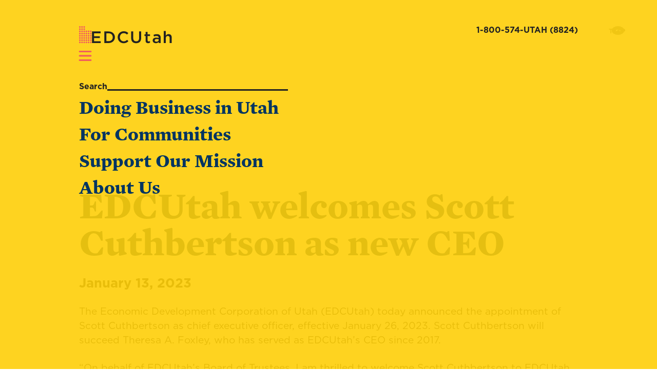

--- FILE ---
content_type: text/html; charset=utf-8
request_url: https://www.edcutah.org/recent-news/scott-cuthbertson-new-ceo
body_size: 10163
content:
<!DOCTYPE html><!-- Last Published: Fri Jan 23 2026 20:33:57 GMT+0000 (Coordinated Universal Time) --><html data-wf-domain="www.edcutah.org" data-wf-page="6542ea49ccf00a99b609808d" data-wf-site="6088816d27e1773accf084de" data-wf-collection="6542ea49ccf00a99b6098003" data-wf-item-slug="scott-cuthbertson-new-ceo"><head><meta charset="utf-8"/><title>EDCUtah welcomes Scott Cuthbertson as new CEO</title><meta content="Utah’s statewide economic development organization today announced that Scott Cuthbertson will serve as CEO effective January 26, 2023." name="description"/><meta content="EDCUtah welcomes Scott Cuthbertson as new CEO" property="og:title"/><meta content="Utah’s statewide economic development organization today announced that Scott Cuthbertson will serve as CEO effective January 26, 2023." property="og:description"/><meta content="https://cdn.prod.website-files.com/609d688e79816d8657b2c108/63c195cc5c7771fda71432e2_Headshot.png" property="og:image"/><meta content="EDCUtah welcomes Scott Cuthbertson as new CEO" property="twitter:title"/><meta content="Utah’s statewide economic development organization today announced that Scott Cuthbertson will serve as CEO effective January 26, 2023." property="twitter:description"/><meta content="https://cdn.prod.website-files.com/609d688e79816d8657b2c108/63c195cc5c7771fda71432e2_Headshot.png" property="twitter:image"/><meta property="og:type" content="website"/><meta content="summary_large_image" name="twitter:card"/><meta content="width=device-width, initial-scale=1" name="viewport"/><link href="https://cdn.prod.website-files.com/6088816d27e1773accf084de/css/edcutah-website.webflow.shared.6dd0b09ca.css" rel="stylesheet" type="text/css" integrity="sha384-bdCwnKfEJurzNUdP2pNwy1JVnY0BMxsgdAD0XhFmM9SIqbY20fP5HTOmaYQqOlya" crossorigin="anonymous"/><link href="https://fonts.googleapis.com" rel="preconnect"/><link href="https://fonts.gstatic.com" rel="preconnect" crossorigin="anonymous"/><script src="https://ajax.googleapis.com/ajax/libs/webfont/1.6.26/webfont.js" type="text/javascript"></script><script type="text/javascript">WebFont.load({  google: {    families: ["Inconsolata:400,700"]  }});</script><script type="text/javascript">!function(o,c){var n=c.documentElement,t=" w-mod-";n.className+=t+"js",("ontouchstart"in o||o.DocumentTouch&&c instanceof DocumentTouch)&&(n.className+=t+"touch")}(window,document);</script><link href="https://cdn.prod.website-files.com/6088816d27e1773accf084de/60ad1319088398359abf5f46_EDCUtah_Favicon_32x32.png" rel="shortcut icon" type="image/x-icon"/><link href="https://cdn.prod.website-files.com/6088816d27e1773accf084de/60ad1320bdaf05ce504b58dd_EDCUtah_Webclip_256x256.png" rel="apple-touch-icon"/><script async="" src="https://www.googletagmanager.com/gtag/js?id=G-EY7WB4ZV5K"></script><script type="text/javascript">window.dataLayer = window.dataLayer || [];function gtag(){dataLayer.push(arguments);}gtag('js', new Date());gtag('config', 'G-EY7WB4ZV5K', {'anonymize_ip': false});</script><!-- Google Tag Manager -->
<script>(function(w,d,s,l,i){w[l]=w[l]||[];w[l].push({'gtm.start':
new Date().getTime(),event:'gtm.js'});var f=d.getElementsByTagName(s)[0],
j=d.createElement(s),dl=l!='dataLayer'?'&l='+l:'';j.async=true;j.src=
'https://www.googletagmanager.com/gtm.js?id='+i+dl;f.parentNode.insertBefore(j,f);
})(window,document,'script','dataLayer','GTM-NZ5JBMN');</script>
<!-- End Google Tag Manager -->

<!-- Nocodelytics --><script async id="nocodelytics-snippet" type="text/javascript" src="https://tracker.nocodelytics.com/api/tracker/assets/nocodelytics.js"></script><!-- End Nocodelytics --></head><body class="body"><div class="w-layout-blockcontainer page-wrapper-vertical home w-container"><div data-w-id="e4168be5-0e2f-2c38-e496-12a77dc75670" class="returntop-container"><a href="#" class="returntotop-linkblock w-inline-block"><div class="returntop-button"><div class="returntop_arrowicon w-embed"><svg xmlns="http://www.w3.org/2000/svg" 
	width="auto" height="auto" viewBox="0 0 50.18 20.188">
  <path id="Path_2530" 
  data-name="Path 2530" 
  d="M-17452-7861.5l23,16.261,23-16.261" 
  transform="translate(17454.094 7863.59)" fill="none" 
  stroke="#fff" stroke-linecap="round" stroke-width="10"/>
</svg></div><div class="returntop_text"> top</div></div></a></div><nav id="Nav" data-wf--nav-complete--variant="base" class="nav_container_absolute"><div class="nav_wrapper_content"><div class="nav_logoinfolockup_container"><div class="nav_logohamburger_container"><a href="/" class="edcu_logo_navlockup w-inline-block"><div class="edcu_logo_utahicon"><svg xmlns="http://www.w3.org/2000/svg" width="100%" viewBox="0 0 32 43" fill="none" class="edcu_logo_utahsvg"><path d="M4.08 40.07C4.08 41.19 3.16999 42.11 2.03999 42.11C0.909993 42.11 0 41.2 0 40.07C0 38.94 0.909993 38.03 2.03999 38.03C3.16999 38.03 4.08 38.94 4.08 40.07Z" fill="currentColor"></path><path d="M9.50993 40.07C9.50993 41.19 8.59994 42.11 7.46994 42.11C6.33994 42.11 5.42993 41.2 5.42993 40.07C5.42993 38.94 6.33994 38.03 7.46994 38.03C8.59994 38.03 9.50993 38.94 9.50993 40.07Z" fill="currentColor"></path><path d="M14.9401 40.07C14.9401 41.19 14.0301 42.11 12.9001 42.11C11.7701 42.11 10.8601 41.2 10.8601 40.07C10.8601 38.94 11.7701 38.03 12.9001 38.03C14.0301 38.03 14.9401 38.94 14.9401 40.07Z" fill="currentColor"></path><path d="M20.38 40.07C20.38 41.19 19.46 42.11 18.34 42.11C17.22 42.11 16.3 41.2 16.3 40.07C16.3 38.94 17.21 38.03 18.34 38.03C19.47 38.03 20.38 38.94 20.38 40.07Z" fill="currentColor"></path><path d="M25.81 40.07C25.81 41.19 24.9 42.11 23.77 42.11C22.64 42.11 21.73 41.2 21.73 40.07C21.73 38.94 22.64 38.03 23.77 38.03C24.9 38.03 25.81 38.94 25.81 40.07Z" fill="currentColor"></path><path d="M31.2399 40.07C31.2399 41.19 30.3299 42.11 29.1999 42.11C28.0699 42.11 27.1599 41.2 27.1599 40.07C27.1599 38.94 28.0699 38.03 29.1999 38.03C30.3299 38.03 31.2399 38.94 31.2399 40.07Z" fill="currentColor"></path><path d="M4.08 34.63C4.08 35.76 3.16999 36.67 2.03999 36.67C0.909993 36.67 0 35.76 0 34.63C0 33.5 0.909993 32.59 2.03999 32.59C3.16999 32.59 4.08 33.51 4.08 34.63Z" fill="currentColor"></path><path d="M9.50993 34.63C9.50993 35.76 8.59994 36.67 7.46994 36.67C6.33994 36.67 5.42993 35.76 5.42993 34.63C5.42993 33.5 6.33994 32.59 7.46994 32.59C8.59994 32.59 9.50993 33.51 9.50993 34.63Z" fill="currentColor"></path><path d="M14.9401 34.63C14.9401 35.76 14.0301 36.67 12.9001 36.67C11.7701 36.67 10.8601 35.76 10.8601 34.63C10.8601 33.5 11.7701 32.59 12.9001 32.59C14.0301 32.59 14.9401 33.51 14.9401 34.63Z" fill="currentColor"></path><path d="M20.38 34.63C20.38 35.76 19.46 36.67 18.34 36.67C17.22 36.67 16.3 35.76 16.3 34.63C16.3 33.5 17.21 32.59 18.34 32.59C19.47 32.59 20.38 33.51 20.38 34.63Z" fill="currentColor"></path><path d="M25.81 34.63C25.81 35.76 24.9 36.67 23.77 36.67C22.64 36.67 21.73 35.76 21.73 34.63C21.73 33.5 22.64 32.59 23.77 32.59C24.9 32.59 25.81 33.51 25.81 34.63Z" fill="currentColor"></path><path d="M31.2399 34.63C31.2399 35.76 30.3299 36.67 29.1999 36.67C28.0699 36.67 27.1599 35.76 27.1599 34.63C27.1599 33.5 28.0699 32.59 29.1999 32.59C30.3299 32.59 31.2399 33.51 31.2399 34.63Z" fill="currentColor"></path><path d="M4.08 29.2C4.08 30.32 3.16999 31.24 2.03999 31.24C0.909993 31.24 0 30.33 0 29.2C0 28.07 0.909993 27.16 2.03999 27.16C3.16999 27.16 4.08 28.07 4.08 29.2Z" fill="currentColor"></path><path d="M9.50993 29.2C9.50993 30.32 8.59994 31.24 7.46994 31.24C6.33994 31.24 5.42993 30.33 5.42993 29.2C5.42993 28.07 6.33994 27.16 7.46994 27.16C8.59994 27.16 9.50993 28.07 9.50993 29.2Z" fill="currentColor"></path><path d="M14.9401 29.2C14.9401 30.32 14.0301 31.24 12.9001 31.24C11.7701 31.24 10.8601 30.33 10.8601 29.2C10.8601 28.07 11.7701 27.16 12.9001 27.16C14.0301 27.16 14.9401 28.07 14.9401 29.2Z" fill="currentColor"></path><path d="M20.38 29.2C20.38 30.32 19.46 31.24 18.34 31.24C17.22 31.24 16.3 30.33 16.3 29.2C16.3 28.07 17.21 27.16 18.34 27.16C19.47 27.16 20.38 28.07 20.38 29.2Z" fill="currentColor"></path><path d="M25.81 29.2C25.81 30.32 24.9 31.24 23.77 31.24C22.64 31.24 21.73 30.33 21.73 29.2C21.73 28.07 22.64 27.16 23.77 27.16C24.9 27.16 25.81 28.07 25.81 29.2Z" fill="currentColor"></path><path d="M31.2399 29.2C31.2399 30.32 30.3299 31.24 29.1999 31.24C28.0699 31.24 27.1599 30.33 27.1599 29.2C27.1599 28.07 28.0699 27.16 29.1999 27.16C30.3299 27.16 31.2399 28.07 31.2399 29.2Z" fill="currentColor"></path><path d="M4.08 23.77C4.08 24.89 3.16999 25.81 2.03999 25.81C0.909993 25.81 0 24.9 0 23.77C0 22.64 0.909993 21.73 2.03999 21.73C3.16999 21.73 4.08 22.64 4.08 23.77Z" fill="currentColor"></path><path d="M9.50993 23.77C9.50993 24.89 8.59994 25.81 7.46994 25.81C6.33994 25.81 5.42993 24.9 5.42993 23.77C5.42993 22.64 6.33994 21.73 7.46994 21.73C8.59994 21.73 9.50993 22.64 9.50993 23.77Z" fill="currentColor"></path><path d="M14.9401 23.77C14.9401 24.89 14.0301 25.81 12.9001 25.81C11.7701 25.81 10.8601 24.9 10.8601 23.77C10.8601 22.64 11.7701 21.73 12.9001 21.73C14.0301 21.73 14.9401 22.64 14.9401 23.77Z" fill="currentColor"></path><path d="M20.38 23.77C20.38 24.89 19.46 25.81 18.34 25.81C17.22 25.81 16.3 24.9 16.3 23.77C16.3 22.64 17.21 21.73 18.34 21.73C19.47 21.73 20.38 22.64 20.38 23.77Z" fill="currentColor"></path><path d="M25.81 23.77C25.81 24.89 24.9 25.81 23.77 25.81C22.64 25.81 21.73 24.9 21.73 23.77C21.73 22.64 22.64 21.73 23.77 21.73C24.9 21.73 25.81 22.64 25.81 23.77Z" fill="currentColor"></path><path d="M31.2399 23.77C31.2399 24.89 30.3299 25.81 29.1999 25.81C28.0699 25.81 27.1599 24.9 27.1599 23.77C27.1599 22.64 28.0699 21.73 29.1999 21.73C30.3299 21.73 31.2399 22.64 31.2399 23.77Z" fill="currentColor"></path><path d="M4.08 18.34C4.08 19.46 3.16999 20.38 2.03999 20.38C0.909993 20.38 0 19.47 0 18.34C0 17.21 0.909993 16.3 2.03999 16.3C3.16999 16.3 4.08 17.21 4.08 18.34Z" fill="currentColor"></path><path d="M9.50993 18.34C9.50993 19.46 8.59994 20.38 7.46994 20.38C6.33994 20.38 5.42993 19.47 5.42993 18.34C5.42993 17.21 6.33994 16.3 7.46994 16.3C8.59994 16.3 9.50993 17.21 9.50993 18.34Z" fill="currentColor"></path><path d="M14.9401 18.34C14.9401 19.46 14.0301 20.38 12.9001 20.38C11.7701 20.38 10.8601 19.47 10.8601 18.34C10.8601 17.21 11.7701 16.3 12.9001 16.3C14.0301 16.3 14.9401 17.21 14.9401 18.34Z" fill="currentColor"></path><path d="M20.38 18.34C20.38 19.46 19.46 20.38 18.34 20.38C17.22 20.38 16.3 19.47 16.3 18.34C16.3 17.21 17.21 16.3 18.34 16.3C19.47 16.3 20.38 17.21 20.38 18.34Z" fill="currentColor"></path><path d="M25.81 18.34C25.81 19.46 24.9 20.38 23.77 20.38C22.64 20.38 21.73 19.47 21.73 18.34C21.73 17.21 22.64 16.3 23.77 16.3C24.9 16.3 25.81 17.21 25.81 18.34Z" fill="currentColor"></path><path d="M31.2399 18.34C31.2399 19.46 30.3299 20.38 29.1999 20.38C28.0699 20.38 27.1599 19.47 27.1599 18.34C27.1599 17.21 28.0699 16.3 29.1999 16.3C30.3299 16.3 31.2399 17.21 31.2399 18.34Z" fill="currentColor"></path><path d="M4.08 12.9C4.08 14.03 3.16999 14.94 2.03999 14.94C0.909993 14.94 0 14.03 0 12.9C0 11.77 0.909993 10.86 2.03999 10.86C3.16999 10.86 4.08 11.77 4.08 12.9Z" fill="currentColor"></path><path d="M9.50993 12.9C9.50993 14.03 8.59994 14.94 7.46994 14.94C6.33994 14.94 5.42993 14.03 5.42993 12.9C5.42993 11.77 6.33994 10.86 7.46994 10.86C8.59994 10.86 9.50993 11.77 9.50993 12.9Z" fill="currentColor"></path><path d="M14.9401 12.9C14.9401 14.03 14.0301 14.94 12.9001 14.94C11.7701 14.94 10.8601 14.03 10.8601 12.9C10.8601 11.77 11.7701 10.86 12.9001 10.86C14.0301 10.86 14.9401 11.77 14.9401 12.9Z" fill="currentColor"></path><path d="M20.38 12.9C20.38 14.03 19.46 14.94 18.34 14.94C17.22 14.94 16.3 14.03 16.3 12.9C16.3 11.77 17.21 10.86 18.34 10.86C19.47 10.86 20.38 11.77 20.38 12.9Z" fill="currentColor"></path><path d="M25.81 12.9C25.81 14.03 24.9 14.94 23.77 14.94C22.64 14.94 21.73 14.03 21.73 12.9C21.73 11.77 22.64 10.86 23.77 10.86C24.9 10.86 25.81 11.77 25.81 12.9Z" fill="currentColor"></path><path d="M31.2399 12.9C31.2399 14.03 30.3299 14.94 29.1999 14.94C28.0699 14.94 27.1599 14.03 27.1599 12.9C27.1599 11.77 28.0699 10.86 29.1999 10.86C30.3299 10.86 31.2399 11.77 31.2399 12.9Z" fill="currentColor"></path><path d="M4.08 7.46999C4.08 8.59999 3.16999 9.50999 2.03999 9.50999C0.909993 9.50999 0 8.59999 0 7.46999C0 6.33999 0.909993 5.42999 2.03999 5.42999C3.16999 5.42999 4.08 6.33999 4.08 7.46999Z" fill="currentColor"></path><path d="M9.50993 7.46999C9.50993 8.59999 8.59994 9.50999 7.46994 9.50999C6.33994 9.50999 5.42993 8.59999 5.42993 7.46999C5.42993 6.33999 6.33994 5.42999 7.46994 5.42999C8.59994 5.42999 9.50993 6.33999 9.50993 7.46999Z" fill="currentColor"></path><path d="M14.9401 7.46999C14.9401 8.59999 14.0301 9.50999 12.9001 9.50999C11.7701 9.50999 10.8601 8.59999 10.8601 7.46999C10.8601 6.33999 11.7701 5.42999 12.9001 5.42999C14.0301 5.42999 14.9401 6.33999 14.9401 7.46999Z" fill="currentColor"></path><path d="M4.08 2.04C4.08 3.17 3.16999 4.08 2.03999 4.08C0.909993 4.08 0 3.17 0 2.04C0 0.91 0.909993 0 2.03999 0C3.16999 0 4.08 0.91 4.08 2.04Z" fill="currentColor"></path><path d="M9.50993 2.04C9.50993 3.17 8.59994 4.08 7.46994 4.08C6.33994 4.08 5.42993 3.17 5.42993 2.04C5.42993 0.91 6.33994 0 7.46994 0C8.59994 0 9.50993 0.91 9.50993 2.04Z" fill="currentColor"></path><path d="M14.9401 2.04C14.9401 3.17 14.0301 4.08 12.9001 4.08C11.7701 4.08 10.8601 3.17 10.8601 2.04C10.8601 0.91 11.7701 0 12.9001 0C14.0301 0 14.9401 0.91 14.9401 2.04Z" fill="currentColor"></path></svg></div><div class="edcu_logo_logotype"><svg xmlns="http://www.w3.org/2000/svg" width="100%" viewBox="0 0 204 33" fill="none" class="edcu_logo_logotypesvg"><path d="M0.23999 1.81006H22.32V6.49006H5.46999V14.2301H20.4V18.9101H5.46999V26.9101H22.53V31.5901H0.23999V1.81006Z" fill="currentColor"></path><path d="M31.72 1.81006H42.83C52.19 1.81006 58.66 8.23006 58.66 16.6201V16.7101C58.66 25.0901 52.19 31.6001 42.83 31.6001H31.72V1.81006ZM42.83 26.8201C49.08 26.8201 53.17 22.6101 53.17 16.7801V16.7001C53.17 10.8701 49.09 6.57006 42.83 6.57006H36.96V26.8201H42.83Z" fill="currentColor"></path><path d="M65.8101 16.78V16.7C65.8101 8.23005 72.1501 1.30005 81.1701 1.30005C86.6601 1.30005 89.9801 3.22005 92.8301 5.94005L89.4701 9.81005C87.0901 7.60005 84.5301 6.11005 81.1301 6.11005C75.4301 6.11005 71.3001 10.79 71.3001 16.62V16.71C71.3001 22.54 75.4301 27.3001 81.1301 27.3001C84.7901 27.3001 87.1301 25.81 89.6801 23.43L93.0401 26.83C89.9301 30.06 86.5301 32.11 80.9601 32.11C72.2801 32.11 65.8101 25.35 65.8101 16.79V16.78Z" fill="currentColor"></path><path d="M100.1 18.9501V1.81006H105.33V18.7401C105.33 24.2701 108.18 27.2501 112.86 27.2501C117.54 27.2501 120.35 24.4401 120.35 18.9501V1.81006H125.58V18.7001C125.58 27.5901 120.56 32.0601 112.77 32.0601C104.98 32.0601 100.09 27.5901 100.09 18.9501H100.1Z" fill="currentColor"></path><path d="M136.85 25.38V13.55H134V9.13002H136.85V2.96002H142V9.13002H148.04V13.55H142V24.57C142 26.57 143.02 27.38 144.77 27.38C145.92 27.38 146.94 27.12 147.96 26.61V30.82C146.68 31.54 145.24 31.97 143.32 31.97C139.53 31.97 136.85 30.31 136.85 25.38Z" fill="currentColor"></path><path d="M170.26 31.59V28.82C168.73 30.65 166.39 32.05 162.98 32.05C158.72 32.05 154.98 29.62 154.98 25.11V25.03C154.98 20.05 158.85 17.67 164.09 17.67C166.81 17.67 168.56 18.05 170.3 18.61V18.18C170.3 15.07 168.34 13.37 164.77 13.37C162.26 13.37 160.39 13.92 158.35 14.77L156.95 10.64C159.42 9.53002 161.84 8.77002 165.5 8.77002C172.14 8.77002 175.37 12.26 175.37 18.26V31.58H170.26V31.59ZM170.39 22.19C169.07 21.68 167.24 21.3 165.24 21.3C162.01 21.3 160.09 22.62 160.09 24.79V24.87C160.09 27 162 28.19 164.43 28.19C167.83 28.19 170.39 26.27 170.39 23.47V22.19Z" fill="currentColor"></path><path d="M183.23 0.530029H188.38V12.61C189.83 10.48 191.91 8.65003 195.4 8.65003C200.46 8.65003 203.4 12.05 203.4 17.29V31.59H198.25V18.83C198.25 15.34 196.51 13.34 193.44 13.34C190.37 13.34 188.38 15.43 188.38 18.91V31.59H183.23V0.530029Z" fill="currentColor"></path></svg></div></a><a data-w-id="19507cfb-1afb-76f7-58b5-227405f655a3" href="#" class="nav_menu_hamburgerlink w-inline-block"><div class="nav_menu_hamburgercontainer"><div class="nav_menu_hamburgercodeembed w-embed"><style>
	#hamburgerLottie path{
  stroke: currentColor;
  fill: currentColor;
  }
</style></div><div id="hamburgerLottie" data-is-ix2-target="1" class="nav_menu_hamburgerlottie" data-w-id="19507cfb-1afb-76f7-58b5-227405f655a6" data-animation-type="lottie" data-src="https://cdn.prod.website-files.com/6088816d27e1773accf084de/67e309c7671e23379d0063b4_Nav_HamburgerIcon.json" data-loop="0" data-direction="1" data-autoplay="0" data-renderer="svg" data-default-duration="0" data-duration="0" data-ix2-initial-state="0"></div></div></a></div><div class="nav_info_container"><div class="nav_phonenumber_container"><a href="tel:18005748824" class="nav_menu_textlink">1-800-574-UTAH (8824)</a></div><div class="nav_loginbutton_container"></div></div></div><div class="nav_menuopen_container"><div class="nav_search_container"><div class="nav_search_codeembed w-embed"><style>
input:-webkit-autofill,
input:-webkit-autofill:hover, 
input:-webkit-autofill:focus, 
input:-webkit-autofill:active  {
	  transition: background-color 5000s;
	-webkit-box-shadow: 0 0 0 0px rgba(255,255,255,0.0) inset !important;
  -webkit-text-fill-color: #222 !important;
  -webkit-text-fill-opacity: 0 !important;

}
</style></div><div class="nav_searchcomponent_container"><form action="/search" class="nav_searchcomponent w-form"><input type="submit" class="nav_searchbutton w-button" value="Search"/><input class="nav_searchinput w-input" maxlength="256" name="query" placeholder="" type="search" id="search" required=""/></form></div></div><div data-hover="false" data-delay="0" data-wf--nav-menu-dropdown--variant="base" class="nav_menu_dropdown_container w-dropdown"><div class="nav_menu_dropdown_toggle w-dropdown-toggle"><div class="nav_menu_category">Doing Business in Utah</div></div><nav class="nav_menu_dropdown_list w-dropdown-list"><a href="/business/expansion-relocation" class="nav_menu_dropdown_link w-dropdown-link">Expansion or Relocation</a><a href="/business/research" class="nav_menu_dropdown_link w-dropdown-link">Economic Research</a><a href="/business/supporting-your-operations" class="nav_menu_dropdown_link w-dropdown-link">Supporting Your Operations</a><a href="/business/diversity" class="nav_menu_dropdown_link w-dropdown-link">Diversity in Utah</a><div class="nav_aboutus_dropdown_wrapper w-dyn-list"><div role="list" class="nav_aboutus_dropdown_list w-dyn-items"><div role="listitem" class="nav_aboutus_dropdown_item w-dyn-item"><a href="/annual-reports/2024-2025-annual-report" class="nav_menu_dropdown_link w-dropdown-link">Site Ready Utah</a></div></div></div></nav></div><div data-hover="false" data-delay="0" data-wf--nav-menu-dropdown--variant="base" class="nav_menu_dropdown_container w-dropdown"><div class="nav_menu_dropdown_toggle w-dropdown-toggle"><div class="nav_menu_category">For Communities</div></div><nav class="nav_menu_dropdown_list w-dropdown-list"><a href="/community/benefits" class="nav_menu_dropdown_link w-dropdown-link">Community Benefits</a><a href="/community/match-grants" class="nav_menu_dropdown_link w-dropdown-link">Match Grants</a><a href="/business/research" class="nav_menu_dropdown_link w-dropdown-link">Economic Research</a><div class="nav_aboutus_dropdown_wrapper w-dyn-list"><div role="list" class="nav_aboutus_dropdown_list w-dyn-items"><div role="listitem" class="nav_aboutus_dropdown_item w-dyn-item"></div></div></div></nav></div><div data-hover="false" data-delay="0" data-wf--nav-menu-dropdown--variant="base" class="nav_menu_dropdown_container w-dropdown"><div class="nav_menu_dropdown_toggle w-dropdown-toggle"><div class="nav_menu_category">Support Our Mission</div></div><nav class="nav_menu_dropdown_list w-dropdown-list"><a href="/support/our-investors" class="nav_menu_dropdown_link w-dropdown-link">Our Investors</a><a href="/support/become-an-investor" class="nav_menu_dropdown_link w-dropdown-link">Become an Investor</a><a href="/support/investor-events" class="nav_menu_dropdown_link w-dropdown-link">Investor Events</a><div class="nav_aboutus_dropdown_wrapper w-dyn-list"><div role="list" class="nav_aboutus_dropdown_list w-dyn-items"><div role="listitem" class="nav_aboutus_dropdown_item w-dyn-item"></div></div></div></nav></div><div data-hover="false" data-delay="0" data-wf--nav-menu-dropdown--variant="about-us" class="nav_menu_dropdown_container w-dropdown"><div class="nav_menu_dropdown_toggle w-dropdown-toggle"><div class="nav_menu_category">About Us</div></div><nav class="nav_menu_dropdown_list w-dropdown-list"><a href="/about/news" class="nav_menu_dropdown_link w-dropdown-link">News</a><a href="/about/team" class="nav_menu_dropdown_link w-dropdown-link">Team</a><a href="/about/board" class="nav_menu_dropdown_link w-dropdown-link">Board</a><a href="/about/guiding-principles" class="nav_menu_dropdown_link w-dropdown-link">Guiding Principles</a><div class="nav_aboutus_dropdown_wrapper w-dyn-list"><div role="list" class="nav_aboutus_dropdown_list w-dyn-items"><div role="listitem" class="nav_aboutus_dropdown_item w-dyn-item"><a href="/annual-reports/2024-2025-annual-report" class="nav_menu_dropdown_link w-dropdown-link">Annual Report</a></div></div></div></nav></div></div></div></nav><header id="Top" class="section-style-hero no-image-heaader"></header><div class="section_newsarticle section-style-default extended_topmargin"><div class="newswins-container"><div class="margin-bottom-large"><h1> EDCUtah welcomes Scott Cuthbertson as new CEO </h1></div><img src="https://cdn.prod.website-files.com/609d688e79816d8657b2c108/63c195cc5c7771fda71432e2_Headshot.png" loading="lazy" alt="" class="winsimageindividual is-hidden"/><div class="margin-bottom-medium"><h2 class="heading-style-h3">January 13, 2023</h2></div><div class="margin-bottom-large"><div class="recentnews_win_stats w-condition-invisible w-dyn-bind-empty"></div><div class="recentnews_win_stats w-condition-invisible w-dyn-bind-empty"></div><div class="recentnews_win_stats w-condition-invisible w-dyn-bind-empty"></div><div class="recentnews_win_stats w-condition-invisible w-dyn-bind-empty"></div></div><div class="margin-bottom-large"><div target="_blank" class="recentnews_rtf w-richtext"><p>The Economic Development Corporation of Utah (EDCUtah) today announced the appointment of Scott Cuthbertson as chief executive officer, effective January 26, 2023. Scott Cuthbertson will succeed Theresa A. Foxley, who has served as EDCUtah’s CEO since 2017.</p><p>“On behalf of EDCUtah’s Board of Trustees, I am thrilled to welcome Scott Cuthbertson to EDCUtah as its next president and CEO. Scott has had a distinguished career in management consulting, finance, and development. Scott’s background, combined with his keen intellect, grasp of EDCUtah’s potential, and his desire to work in the service of a compelling mission make him the ideal candidate to lead EDCUtah into its next great chapter,” said Gary Hoogeveen, president of Rocky Mountain Power and chair of EDCUtah’s Board of Trustees. “We also thank our outgoing CEO, Theresa Foxley, for her work in building EDCUtah’s reputation as a smart, collaborative, best-in-class organization that plays a critical role in strengthening Utah’s economy.” </p><p>Cuthbertson brings a broad range of leadership experience, having been a director and practice lead with PwC and most recently serving as the chief operating officer and deputy executive director of the Point of the Mountain State Land Authority (“The Point”), one of the largest and most compelling economic development projects in the country. In addition to Cuthbertson’s impressive professional experience, he holds a bachelor’s degree from Brigham Young University and master’s degrees from both Georgetown University and Oxford University. </p><p>“I am enormously grateful for the opportunity to have led EDCUtah for the last six years, and I am delighted Scott has accepted the Board of Trustees’ offer to serve in this role going forward. Having worked with Scott on matters related to The Point, I am supremely confident in Scott’s ability to lead EDCUtah to great new heights,” said Foxley. “He has the perfect trifecta of experience in consulting, finance, and state development, all of which he will draw upon to be successful.” </p><p>“I am so excited to join the talented team at EDCUtah and to build upon the organization’s momentum,” said Cuthbertson. “The opportunity to lead such an important and reputable organization, and to help serve Utah, is incredibly compelling. I can’t wait to work with the team, investors, and community to help Utah’s economy soar.”  </p><p><a href="https://www.edcutah.org/about-us/about-us-main">Learn more about our team</a>.</p></div></div><div class="margin-bottom-large"><div class="staffprofile-component recentnewstemplate"><div class="staffprofile-portraitbutton"><img alt="" loading="lazy" src="https://cdn.prod.website-files.com/609d688e79816d8657b2c108/651b2b56eb81578cdd89f379_Headshots2.png" sizes="100vw" srcset="https://cdn.prod.website-files.com/609d688e79816d8657b2c108/651b2b56eb81578cdd89f379_Headshots2-p-500.png 500w, https://cdn.prod.website-files.com/609d688e79816d8657b2c108/651b2b56eb81578cdd89f379_Headshots2-p-800.png 800w, https://cdn.prod.website-files.com/609d688e79816d8657b2c108/651b2b56eb81578cdd89f379_Headshots2-p-1080.png 1080w, https://cdn.prod.website-files.com/609d688e79816d8657b2c108/651b2b56eb81578cdd89f379_Headshots2.png 1250w" class="staffprofile-portrait"/></div><div class="staffprofile-details"><p class="heading-style-h5">Sara Adelman</p><p class="p-style-default">Vice President of Marketing</p><a href="mailto:sadelman@edcutah.org" class="p-style-default link-text-incopy">sadelman@edcutah.org</a></div></div></div><div class="margin-vertical-xlarge"><a href="/about/news" class="link-text-allcaps">&lt; Back to news</a></div></div></div><div class="section_relatedstories section-style-default"><div class="margin-bottom-medium"><h3 class="heading-style-h4">Related Stories</h3></div><div class="relatedstories_wrapper w-dyn-list"><div role="list" class="relatedstories_list w-dyn-items"><div role="listitem" class="relatedstories_item w-dyn-item"><a href="/recent-news/edcutah-announces-fy-2025-economic-development-successes-and-leadership-awards" class="relatedstory-container w-inline-block"><img src="https://cdn.prod.website-files.com/609d688e79816d8657b2c108/68c09117a34da9b0a32a85b5_EDCUtah-3573.png" loading="lazy" alt="EDCUtah Announces FY 2025 Economic Development Successes and Leadership Awards " sizes="(max-width: 767px) 100vw, (max-width: 991px) 727.4140625px, 939.9375px" srcset="https://cdn.prod.website-files.com/609d688e79816d8657b2c108/68c09117a34da9b0a32a85b5_EDCUtah-3573-p-500.png 500w, https://cdn.prod.website-files.com/609d688e79816d8657b2c108/68c09117a34da9b0a32a85b5_EDCUtah-3573-p-800.png 800w, https://cdn.prod.website-files.com/609d688e79816d8657b2c108/68c09117a34da9b0a32a85b5_EDCUtah-3573-p-1080.png 1080w, https://cdn.prod.website-files.com/609d688e79816d8657b2c108/68c09117a34da9b0a32a85b5_EDCUtah-3573-p-1600.png 1600w, https://cdn.prod.website-files.com/609d688e79816d8657b2c108/68c09117a34da9b0a32a85b5_EDCUtah-3573-p-2000.png 2000w, https://cdn.prod.website-files.com/609d688e79816d8657b2c108/68c09117a34da9b0a32a85b5_EDCUtah-3573.png 2560w" class="recentnews_relatedstories_image"/><div class="relatedstory-text"><h2 class="p-style-default text-style-bold">EDCUtah Announces FY 2025 Economic Development Successes and Leadership Awards </h2><p class="p-style-default text-style-bold">September 10, 2025</p><p class="link-text-allcaps">read more</p></div></a></div><div role="listitem" class="relatedstories_item w-dyn-item"><a href="/recent-news/we-build-together----an-interview-with-edcutahs-new-executive-director" class="relatedstory-container w-inline-block"><img src="https://cdn.prod.website-files.com/609d688e79816d8657b2c108/682b5b22bde0af0ba67eb63c_Ryan%20Headshot.png" loading="lazy" alt="“We Build Together” — An Interview with EDCUtah’s New Executive Director" sizes="(max-width: 767px) 100vw, (max-width: 991px) 727.4140625px, 939.9375px" srcset="https://cdn.prod.website-files.com/609d688e79816d8657b2c108/682b5b22bde0af0ba67eb63c_Ryan%20Headshot-p-500.png 500w, https://cdn.prod.website-files.com/609d688e79816d8657b2c108/682b5b22bde0af0ba67eb63c_Ryan%20Headshot-p-800.png 800w, https://cdn.prod.website-files.com/609d688e79816d8657b2c108/682b5b22bde0af0ba67eb63c_Ryan%20Headshot-p-1080.png 1080w, https://cdn.prod.website-files.com/609d688e79816d8657b2c108/682b5b22bde0af0ba67eb63c_Ryan%20Headshot-p-1600.png 1600w, https://cdn.prod.website-files.com/609d688e79816d8657b2c108/682b5b22bde0af0ba67eb63c_Ryan%20Headshot-p-2000.png 2000w, https://cdn.prod.website-files.com/609d688e79816d8657b2c108/682b5b22bde0af0ba67eb63c_Ryan%20Headshot.png 2500w" class="recentnews_relatedstories_image"/><div class="relatedstory-text"><h2 class="p-style-default text-style-bold">“We Build Together” — An Interview with EDCUtah’s New Executive Director</h2><p class="p-style-default text-style-bold">May 29, 2025</p><p class="link-text-allcaps">read more</p></div></a></div><div role="listitem" class="relatedstories_item w-dyn-item"><a href="/recent-news/edcutah-announces-ryan-starks-as-new-executive-director" class="relatedstory-container w-inline-block"><img src="https://cdn.prod.website-files.com/609d688e79816d8657b2c108/682b5b22bde0af0ba67eb63c_Ryan%20Headshot.png" loading="lazy" alt="EDCUtah Announces Ryan Starks as New Executive Director" sizes="(max-width: 767px) 100vw, (max-width: 991px) 727.4140625px, 939.9375px" srcset="https://cdn.prod.website-files.com/609d688e79816d8657b2c108/682b5b22bde0af0ba67eb63c_Ryan%20Headshot-p-500.png 500w, https://cdn.prod.website-files.com/609d688e79816d8657b2c108/682b5b22bde0af0ba67eb63c_Ryan%20Headshot-p-800.png 800w, https://cdn.prod.website-files.com/609d688e79816d8657b2c108/682b5b22bde0af0ba67eb63c_Ryan%20Headshot-p-1080.png 1080w, https://cdn.prod.website-files.com/609d688e79816d8657b2c108/682b5b22bde0af0ba67eb63c_Ryan%20Headshot-p-1600.png 1600w, https://cdn.prod.website-files.com/609d688e79816d8657b2c108/682b5b22bde0af0ba67eb63c_Ryan%20Headshot-p-2000.png 2000w, https://cdn.prod.website-files.com/609d688e79816d8657b2c108/682b5b22bde0af0ba67eb63c_Ryan%20Headshot.png 2500w" class="recentnews_relatedstories_image"/><div class="relatedstory-text"><h2 class="p-style-default text-style-bold">EDCUtah Announces Ryan Starks as New Executive Director</h2><p class="p-style-default text-style-bold">May 7, 2025</p><p class="link-text-allcaps">read more</p></div></a></div><div role="listitem" class="relatedstories_item w-dyn-item"><a href="/recent-news/edcutah-announces-scott-cuthbertsons-departure" class="relatedstory-container w-inline-block"><img src="https://cdn.prod.website-files.com/609d688e79816d8657b2c108/6802934e1fc265312d584d3f_Scott_Erin_header.png" loading="lazy" alt="EDCUtah Announces Scott Cuthbertson’s Departure" sizes="(max-width: 767px) 100vw, (max-width: 991px) 727.4140625px, 939.9375px" srcset="https://cdn.prod.website-files.com/609d688e79816d8657b2c108/6802934e1fc265312d584d3f_Scott_Erin_header-p-500.png 500w, https://cdn.prod.website-files.com/609d688e79816d8657b2c108/6802934e1fc265312d584d3f_Scott_Erin_header-p-800.png 800w, https://cdn.prod.website-files.com/609d688e79816d8657b2c108/6802934e1fc265312d584d3f_Scott_Erin_header-p-1080.png 1080w, https://cdn.prod.website-files.com/609d688e79816d8657b2c108/6802934e1fc265312d584d3f_Scott_Erin_header.png 1296w" class="recentnews_relatedstories_image"/><div class="relatedstory-text"><h2 class="p-style-default text-style-bold">EDCUtah Announces Scott Cuthbertson’s Departure</h2><p class="p-style-default text-style-bold">April 18, 2025</p><p class="link-text-allcaps">read more</p></div></a></div></div></div></div><div class="footer_news section-style-footer"><div class="section-footer-container"><div class="margin-bottom-medium"><h1 class="text-color-orange">Utah business updates from the insiders.</h1></div><div class="footer-content_wrapper"><div class="margin-bottom-large"><div class="footer_content_container"><div class="footer_staffprofilecms_wrapper w-dyn-list"><div role="list" class="footer_staffprofilecms_list w-dyn-items"><div role="listitem" class="footer_staffprofilecms_item w-dyn-item"><img alt="" loading="lazy" id="w-node-_5c161c90-82bd-a669-a9f3-3780a83c57bf-b609808d" src="https://cdn.prod.website-files.com/609d688e79816d8657b2c108/651b2b56eb81578cdd89f379_Headshots2.png" sizes="(max-width: 767px) 100vw, (max-width: 991px) 727.4140625px, 939.9375px" srcset="https://cdn.prod.website-files.com/609d688e79816d8657b2c108/651b2b56eb81578cdd89f379_Headshots2-p-500.png 500w, https://cdn.prod.website-files.com/609d688e79816d8657b2c108/651b2b56eb81578cdd89f379_Headshots2-p-800.png 800w, https://cdn.prod.website-files.com/609d688e79816d8657b2c108/651b2b56eb81578cdd89f379_Headshots2-p-1080.png 1080w, https://cdn.prod.website-files.com/609d688e79816d8657b2c108/651b2b56eb81578cdd89f379_Headshots2.png 1250w" class="footer_staffprofile_portrait"/><div class="footer_staffprofile_detailscontainer"><p class="footer-staffprofile_details">Sara Adelman</p><p class="footer-staffprofile_details">Vice President of Marketing</p><a href="mailto:sadelman@edcutah.org" class="p-style-default text-style-link text-color-blue">sadelman@edcutah.org</a></div></div></div></div><div class="footer_logoaddress_container"><img src="https://cdn.prod.website-files.com/6088816d27e1773accf084de/609ea05a85127b564d176400_EDCUtah_Logo_Home_footer.svg" loading="lazy" alt="EDCUtah logo in pink in a horizontal lockup." class="footer_logo logo_news"/><p class="footer_address_text">1-800-574-UTAH (8824)<br/><a href="mailto:connect@edcutah.org" class="footer_address_email"><span>connect@edcutah.org<br/></span></a>201 South Main Street | Suite 425<br/>Salt Lake City, UT 84111</p></div></div></div><div class="margin-bottom-large"><div id="w-node-_5c161c90-82bd-a669-a9f3-3780a83c57d4-b609808d" class="footer_flyline_container"><p class="text-color-white">©2023 EDCUtah. All rights reserved.</p><div class="footer_socialmedialinks_container"><a href="https://www.linkedin.com/company/economic-development-corporation-of-utah" target="_blank" class="footer_socialmedia_linkblock w-inline-block"><img src="https://cdn.prod.website-files.com/6088816d27e1773accf084de/60d9f462772547f6c44d0834_Icon%20awesome-linkedin.svg" loading="lazy" alt="" class="footer_socialmedia_icon"/></a><a href="https://twitter.com/edcutahorg" target="_blank" class="footer_socialmedia_linkblock w-inline-block"><img src="https://cdn.prod.website-files.com/6088816d27e1773accf084de/65443babd088c268b00b47dc_logo.svg" loading="lazy" alt="" class="footer_socialmedia_icon"/></a><a href="https://www.facebook.com/EDCUtahOrg/" target="_blank" class="footer_socialmedia_linkblock w-inline-block"><img src="https://cdn.prod.website-files.com/6088816d27e1773accf084de/60d9f29994f2ebc2c93adfb7_Icon%20awesome-facebook.svg" loading="lazy" alt="" class="footer_socialmedia_icon"/></a></div></div></div></div></div></div></div><script src="https://d3e54v103j8qbb.cloudfront.net/js/jquery-3.5.1.min.dc5e7f18c8.js?site=6088816d27e1773accf084de" type="text/javascript" integrity="sha256-9/aliU8dGd2tb6OSsuzixeV4y/faTqgFtohetphbbj0=" crossorigin="anonymous"></script><script src="https://cdn.prod.website-files.com/6088816d27e1773accf084de/js/webflow.schunk.e0c428ff9737f919.js" type="text/javascript" integrity="sha384-ar82P9eriV3WGOD8Lkag3kPxxkFE9GSaSPalaC0MRlR/5aACGoFQNfyqt0dNuYvt" crossorigin="anonymous"></script><script src="https://cdn.prod.website-files.com/6088816d27e1773accf084de/js/webflow.schunk.a01541237ed42e97.js" type="text/javascript" integrity="sha384-wyZu6+nKXAdPqItvtDVITw5d/B/XAQg4609zVPlLDrpW64Ws9m9qXvkvKGOs9Ojq" crossorigin="anonymous"></script><script src="https://cdn.prod.website-files.com/6088816d27e1773accf084de/js/webflow.d7b8c5dc.6467c740d7b6ad64.js" type="text/javascript" integrity="sha384-fbcMM8JCNfaRoIWl+/8RATS3T51hX7Buk7mVKYM+PFo5f/W/gy9zoCZ8cnozeG6Q" crossorigin="anonymous"></script><script>
$(function() {
  $('.current-year').text(new Date().getFullYear());
});
</script></body></html>

--- FILE ---
content_type: text/css
request_url: https://cdn.prod.website-files.com/6088816d27e1773accf084de/css/edcutah-website.webflow.shared.6dd0b09ca.css
body_size: 45964
content:
html {
  -webkit-text-size-adjust: 100%;
  -ms-text-size-adjust: 100%;
  font-family: sans-serif;
}

body {
  margin: 0;
}

article, aside, details, figcaption, figure, footer, header, hgroup, main, menu, nav, section, summary {
  display: block;
}

audio, canvas, progress, video {
  vertical-align: baseline;
  display: inline-block;
}

audio:not([controls]) {
  height: 0;
  display: none;
}

[hidden], template {
  display: none;
}

a {
  background-color: #0000;
}

a:active, a:hover {
  outline: 0;
}

abbr[title] {
  border-bottom: 1px dotted;
}

b, strong {
  font-weight: bold;
}

dfn {
  font-style: italic;
}

h1 {
  margin: .67em 0;
  font-size: 2em;
}

mark {
  color: #000;
  background: #ff0;
}

small {
  font-size: 80%;
}

sub, sup {
  vertical-align: baseline;
  font-size: 75%;
  line-height: 0;
  position: relative;
}

sup {
  top: -.5em;
}

sub {
  bottom: -.25em;
}

img {
  border: 0;
}

svg:not(:root) {
  overflow: hidden;
}

hr {
  box-sizing: content-box;
  height: 0;
}

pre {
  overflow: auto;
}

code, kbd, pre, samp {
  font-family: monospace;
  font-size: 1em;
}

button, input, optgroup, select, textarea {
  color: inherit;
  font: inherit;
  margin: 0;
}

button {
  overflow: visible;
}

button, select {
  text-transform: none;
}

button, html input[type="button"], input[type="reset"] {
  -webkit-appearance: button;
  cursor: pointer;
}

button[disabled], html input[disabled] {
  cursor: default;
}

button::-moz-focus-inner, input::-moz-focus-inner {
  border: 0;
  padding: 0;
}

input {
  line-height: normal;
}

input[type="checkbox"], input[type="radio"] {
  box-sizing: border-box;
  padding: 0;
}

input[type="number"]::-webkit-inner-spin-button, input[type="number"]::-webkit-outer-spin-button {
  height: auto;
}

input[type="search"] {
  -webkit-appearance: none;
}

input[type="search"]::-webkit-search-cancel-button, input[type="search"]::-webkit-search-decoration {
  -webkit-appearance: none;
}

legend {
  border: 0;
  padding: 0;
}

textarea {
  overflow: auto;
}

optgroup {
  font-weight: bold;
}

table {
  border-collapse: collapse;
  border-spacing: 0;
}

td, th {
  padding: 0;
}

@font-face {
  font-family: webflow-icons;
  src: url("[data-uri]") format("truetype");
  font-weight: normal;
  font-style: normal;
}

[class^="w-icon-"], [class*=" w-icon-"] {
  speak: none;
  font-variant: normal;
  text-transform: none;
  -webkit-font-smoothing: antialiased;
  -moz-osx-font-smoothing: grayscale;
  font-style: normal;
  font-weight: normal;
  line-height: 1;
  font-family: webflow-icons !important;
}

.w-icon-slider-right:before {
  content: "";
}

.w-icon-slider-left:before {
  content: "";
}

.w-icon-nav-menu:before {
  content: "";
}

.w-icon-arrow-down:before, .w-icon-dropdown-toggle:before {
  content: "";
}

.w-icon-file-upload-remove:before {
  content: "";
}

.w-icon-file-upload-icon:before {
  content: "";
}

* {
  box-sizing: border-box;
}

html {
  height: 100%;
}

body {
  color: #333;
  background-color: #fff;
  min-height: 100%;
  margin: 0;
  font-family: Arial, sans-serif;
  font-size: 14px;
  line-height: 20px;
}

img {
  vertical-align: middle;
  max-width: 100%;
  display: inline-block;
}

html.w-mod-touch * {
  background-attachment: scroll !important;
}

.w-block {
  display: block;
}

.w-inline-block {
  max-width: 100%;
  display: inline-block;
}

.w-clearfix:before, .w-clearfix:after {
  content: " ";
  grid-area: 1 / 1 / 2 / 2;
  display: table;
}

.w-clearfix:after {
  clear: both;
}

.w-hidden {
  display: none;
}

.w-button {
  color: #fff;
  line-height: inherit;
  cursor: pointer;
  background-color: #3898ec;
  border: 0;
  border-radius: 0;
  padding: 9px 15px;
  text-decoration: none;
  display: inline-block;
}

input.w-button {
  -webkit-appearance: button;
}

html[data-w-dynpage] [data-w-cloak] {
  color: #0000 !important;
}

.w-code-block {
  margin: unset;
}

pre.w-code-block code {
  all: inherit;
}

.w-optimization {
  display: contents;
}

.w-webflow-badge, .w-webflow-badge > img {
  box-sizing: unset;
  width: unset;
  height: unset;
  max-height: unset;
  max-width: unset;
  min-height: unset;
  min-width: unset;
  margin: unset;
  padding: unset;
  float: unset;
  clear: unset;
  border: unset;
  border-radius: unset;
  background: unset;
  background-image: unset;
  background-position: unset;
  background-size: unset;
  background-repeat: unset;
  background-origin: unset;
  background-clip: unset;
  background-attachment: unset;
  background-color: unset;
  box-shadow: unset;
  transform: unset;
  direction: unset;
  font-family: unset;
  font-weight: unset;
  color: unset;
  font-size: unset;
  line-height: unset;
  font-style: unset;
  font-variant: unset;
  text-align: unset;
  letter-spacing: unset;
  -webkit-text-decoration: unset;
  text-decoration: unset;
  text-indent: unset;
  text-transform: unset;
  list-style-type: unset;
  text-shadow: unset;
  vertical-align: unset;
  cursor: unset;
  white-space: unset;
  word-break: unset;
  word-spacing: unset;
  word-wrap: unset;
  transition: unset;
}

.w-webflow-badge {
  white-space: nowrap;
  cursor: pointer;
  box-shadow: 0 0 0 1px #0000001a, 0 1px 3px #0000001a;
  visibility: visible !important;
  opacity: 1 !important;
  z-index: 2147483647 !important;
  color: #aaadb0 !important;
  overflow: unset !important;
  background-color: #fff !important;
  border-radius: 3px !important;
  width: auto !important;
  height: auto !important;
  margin: 0 !important;
  padding: 6px !important;
  font-size: 12px !important;
  line-height: 14px !important;
  text-decoration: none !important;
  display: inline-block !important;
  position: fixed !important;
  inset: auto 12px 12px auto !important;
  transform: none !important;
}

.w-webflow-badge > img {
  position: unset;
  visibility: unset !important;
  opacity: 1 !important;
  vertical-align: middle !important;
  display: inline-block !important;
}

h1, h2, h3, h4, h5, h6 {
  margin-bottom: 10px;
  font-weight: bold;
}

h1 {
  margin-top: 20px;
  font-size: 38px;
  line-height: 44px;
}

h2 {
  margin-top: 20px;
  font-size: 32px;
  line-height: 36px;
}

h3 {
  margin-top: 20px;
  font-size: 24px;
  line-height: 30px;
}

h4 {
  margin-top: 10px;
  font-size: 18px;
  line-height: 24px;
}

h5 {
  margin-top: 10px;
  font-size: 14px;
  line-height: 20px;
}

h6 {
  margin-top: 10px;
  font-size: 12px;
  line-height: 18px;
}

p {
  margin-top: 0;
  margin-bottom: 10px;
}

blockquote {
  border-left: 5px solid #e2e2e2;
  margin: 0 0 10px;
  padding: 10px 20px;
  font-size: 18px;
  line-height: 22px;
}

figure {
  margin: 0 0 10px;
}

figcaption {
  text-align: center;
  margin-top: 5px;
}

ul, ol {
  margin-top: 0;
  margin-bottom: 10px;
  padding-left: 40px;
}

.w-list-unstyled {
  padding-left: 0;
  list-style: none;
}

.w-embed:before, .w-embed:after {
  content: " ";
  grid-area: 1 / 1 / 2 / 2;
  display: table;
}

.w-embed:after {
  clear: both;
}

.w-video {
  width: 100%;
  padding: 0;
  position: relative;
}

.w-video iframe, .w-video object, .w-video embed {
  border: none;
  width: 100%;
  height: 100%;
  position: absolute;
  top: 0;
  left: 0;
}

fieldset {
  border: 0;
  margin: 0;
  padding: 0;
}

button, [type="button"], [type="reset"] {
  cursor: pointer;
  -webkit-appearance: button;
  border: 0;
}

.w-form {
  margin: 0 0 15px;
}

.w-form-done {
  text-align: center;
  background-color: #ddd;
  padding: 20px;
  display: none;
}

.w-form-fail {
  background-color: #ffdede;
  margin-top: 10px;
  padding: 10px;
  display: none;
}

label {
  margin-bottom: 5px;
  font-weight: bold;
  display: block;
}

.w-input, .w-select {
  color: #333;
  vertical-align: middle;
  background-color: #fff;
  border: 1px solid #ccc;
  width: 100%;
  height: 38px;
  margin-bottom: 10px;
  padding: 8px 12px;
  font-size: 14px;
  line-height: 1.42857;
  display: block;
}

.w-input::placeholder, .w-select::placeholder {
  color: #999;
}

.w-input:focus, .w-select:focus {
  border-color: #3898ec;
  outline: 0;
}

.w-input[disabled], .w-select[disabled], .w-input[readonly], .w-select[readonly], fieldset[disabled] .w-input, fieldset[disabled] .w-select {
  cursor: not-allowed;
}

.w-input[disabled]:not(.w-input-disabled), .w-select[disabled]:not(.w-input-disabled), .w-input[readonly], .w-select[readonly], fieldset[disabled]:not(.w-input-disabled) .w-input, fieldset[disabled]:not(.w-input-disabled) .w-select {
  background-color: #eee;
}

textarea.w-input, textarea.w-select {
  height: auto;
}

.w-select {
  background-color: #f3f3f3;
}

.w-select[multiple] {
  height: auto;
}

.w-form-label {
  cursor: pointer;
  margin-bottom: 0;
  font-weight: normal;
  display: inline-block;
}

.w-radio {
  margin-bottom: 5px;
  padding-left: 20px;
  display: block;
}

.w-radio:before, .w-radio:after {
  content: " ";
  grid-area: 1 / 1 / 2 / 2;
  display: table;
}

.w-radio:after {
  clear: both;
}

.w-radio-input {
  float: left;
  margin: 3px 0 0 -20px;
  line-height: normal;
}

.w-file-upload {
  margin-bottom: 10px;
  display: block;
}

.w-file-upload-input {
  opacity: 0;
  z-index: -100;
  width: .1px;
  height: .1px;
  position: absolute;
  overflow: hidden;
}

.w-file-upload-default, .w-file-upload-uploading, .w-file-upload-success {
  color: #333;
  display: inline-block;
}

.w-file-upload-error {
  margin-top: 10px;
  display: block;
}

.w-file-upload-default.w-hidden, .w-file-upload-uploading.w-hidden, .w-file-upload-error.w-hidden, .w-file-upload-success.w-hidden {
  display: none;
}

.w-file-upload-uploading-btn {
  cursor: pointer;
  background-color: #fafafa;
  border: 1px solid #ccc;
  margin: 0;
  padding: 8px 12px;
  font-size: 14px;
  font-weight: normal;
  display: flex;
}

.w-file-upload-file {
  background-color: #fafafa;
  border: 1px solid #ccc;
  flex-grow: 1;
  justify-content: space-between;
  margin: 0;
  padding: 8px 9px 8px 11px;
  display: flex;
}

.w-file-upload-file-name {
  font-size: 14px;
  font-weight: normal;
  display: block;
}

.w-file-remove-link {
  cursor: pointer;
  width: auto;
  height: auto;
  margin-top: 3px;
  margin-left: 10px;
  padding: 3px;
  display: block;
}

.w-icon-file-upload-remove {
  margin: auto;
  font-size: 10px;
}

.w-file-upload-error-msg {
  color: #ea384c;
  padding: 2px 0;
  display: inline-block;
}

.w-file-upload-info {
  padding: 0 12px;
  line-height: 38px;
  display: inline-block;
}

.w-file-upload-label {
  cursor: pointer;
  background-color: #fafafa;
  border: 1px solid #ccc;
  margin: 0;
  padding: 8px 12px;
  font-size: 14px;
  font-weight: normal;
  display: inline-block;
}

.w-icon-file-upload-icon, .w-icon-file-upload-uploading {
  width: 20px;
  margin-right: 8px;
  display: inline-block;
}

.w-icon-file-upload-uploading {
  height: 20px;
}

.w-container {
  max-width: 940px;
  margin-left: auto;
  margin-right: auto;
}

.w-container:before, .w-container:after {
  content: " ";
  grid-area: 1 / 1 / 2 / 2;
  display: table;
}

.w-container:after {
  clear: both;
}

.w-container .w-row {
  margin-left: -10px;
  margin-right: -10px;
}

.w-row:before, .w-row:after {
  content: " ";
  grid-area: 1 / 1 / 2 / 2;
  display: table;
}

.w-row:after {
  clear: both;
}

.w-row .w-row {
  margin-left: 0;
  margin-right: 0;
}

.w-col {
  float: left;
  width: 100%;
  min-height: 1px;
  padding-left: 10px;
  padding-right: 10px;
  position: relative;
}

.w-col .w-col {
  padding-left: 0;
  padding-right: 0;
}

.w-col-1 {
  width: 8.33333%;
}

.w-col-2 {
  width: 16.6667%;
}

.w-col-3 {
  width: 25%;
}

.w-col-4 {
  width: 33.3333%;
}

.w-col-5 {
  width: 41.6667%;
}

.w-col-6 {
  width: 50%;
}

.w-col-7 {
  width: 58.3333%;
}

.w-col-8 {
  width: 66.6667%;
}

.w-col-9 {
  width: 75%;
}

.w-col-10 {
  width: 83.3333%;
}

.w-col-11 {
  width: 91.6667%;
}

.w-col-12 {
  width: 100%;
}

.w-hidden-main {
  display: none !important;
}

@media screen and (max-width: 991px) {
  .w-container {
    max-width: 728px;
  }

  .w-hidden-main {
    display: inherit !important;
  }

  .w-hidden-medium {
    display: none !important;
  }

  .w-col-medium-1 {
    width: 8.33333%;
  }

  .w-col-medium-2 {
    width: 16.6667%;
  }

  .w-col-medium-3 {
    width: 25%;
  }

  .w-col-medium-4 {
    width: 33.3333%;
  }

  .w-col-medium-5 {
    width: 41.6667%;
  }

  .w-col-medium-6 {
    width: 50%;
  }

  .w-col-medium-7 {
    width: 58.3333%;
  }

  .w-col-medium-8 {
    width: 66.6667%;
  }

  .w-col-medium-9 {
    width: 75%;
  }

  .w-col-medium-10 {
    width: 83.3333%;
  }

  .w-col-medium-11 {
    width: 91.6667%;
  }

  .w-col-medium-12 {
    width: 100%;
  }

  .w-col-stack {
    width: 100%;
    left: auto;
    right: auto;
  }
}

@media screen and (max-width: 767px) {
  .w-hidden-main, .w-hidden-medium {
    display: inherit !important;
  }

  .w-hidden-small {
    display: none !important;
  }

  .w-row, .w-container .w-row {
    margin-left: 0;
    margin-right: 0;
  }

  .w-col {
    width: 100%;
    left: auto;
    right: auto;
  }

  .w-col-small-1 {
    width: 8.33333%;
  }

  .w-col-small-2 {
    width: 16.6667%;
  }

  .w-col-small-3 {
    width: 25%;
  }

  .w-col-small-4 {
    width: 33.3333%;
  }

  .w-col-small-5 {
    width: 41.6667%;
  }

  .w-col-small-6 {
    width: 50%;
  }

  .w-col-small-7 {
    width: 58.3333%;
  }

  .w-col-small-8 {
    width: 66.6667%;
  }

  .w-col-small-9 {
    width: 75%;
  }

  .w-col-small-10 {
    width: 83.3333%;
  }

  .w-col-small-11 {
    width: 91.6667%;
  }

  .w-col-small-12 {
    width: 100%;
  }
}

@media screen and (max-width: 479px) {
  .w-container {
    max-width: none;
  }

  .w-hidden-main, .w-hidden-medium, .w-hidden-small {
    display: inherit !important;
  }

  .w-hidden-tiny {
    display: none !important;
  }

  .w-col {
    width: 100%;
  }

  .w-col-tiny-1 {
    width: 8.33333%;
  }

  .w-col-tiny-2 {
    width: 16.6667%;
  }

  .w-col-tiny-3 {
    width: 25%;
  }

  .w-col-tiny-4 {
    width: 33.3333%;
  }

  .w-col-tiny-5 {
    width: 41.6667%;
  }

  .w-col-tiny-6 {
    width: 50%;
  }

  .w-col-tiny-7 {
    width: 58.3333%;
  }

  .w-col-tiny-8 {
    width: 66.6667%;
  }

  .w-col-tiny-9 {
    width: 75%;
  }

  .w-col-tiny-10 {
    width: 83.3333%;
  }

  .w-col-tiny-11 {
    width: 91.6667%;
  }

  .w-col-tiny-12 {
    width: 100%;
  }
}

.w-widget {
  position: relative;
}

.w-widget-map {
  width: 100%;
  height: 400px;
}

.w-widget-map label {
  width: auto;
  display: inline;
}

.w-widget-map img {
  max-width: inherit;
}

.w-widget-map .gm-style-iw {
  text-align: center;
}

.w-widget-map .gm-style-iw > button {
  display: none !important;
}

.w-widget-twitter {
  overflow: hidden;
}

.w-widget-twitter-count-shim {
  vertical-align: top;
  text-align: center;
  background: #fff;
  border: 1px solid #758696;
  border-radius: 3px;
  width: 28px;
  height: 20px;
  display: inline-block;
  position: relative;
}

.w-widget-twitter-count-shim * {
  pointer-events: none;
  -webkit-user-select: none;
  user-select: none;
}

.w-widget-twitter-count-shim .w-widget-twitter-count-inner {
  text-align: center;
  color: #999;
  font-family: serif;
  font-size: 15px;
  line-height: 12px;
  position: relative;
}

.w-widget-twitter-count-shim .w-widget-twitter-count-clear {
  display: block;
  position: relative;
}

.w-widget-twitter-count-shim.w--large {
  width: 36px;
  height: 28px;
}

.w-widget-twitter-count-shim.w--large .w-widget-twitter-count-inner {
  font-size: 18px;
  line-height: 18px;
}

.w-widget-twitter-count-shim:not(.w--vertical) {
  margin-left: 5px;
  margin-right: 8px;
}

.w-widget-twitter-count-shim:not(.w--vertical).w--large {
  margin-left: 6px;
}

.w-widget-twitter-count-shim:not(.w--vertical):before, .w-widget-twitter-count-shim:not(.w--vertical):after {
  content: " ";
  pointer-events: none;
  border: solid #0000;
  width: 0;
  height: 0;
  position: absolute;
  top: 50%;
  left: 0;
}

.w-widget-twitter-count-shim:not(.w--vertical):before {
  border-width: 4px;
  border-color: #75869600 #5d6c7b #75869600 #75869600;
  margin-top: -4px;
  margin-left: -9px;
}

.w-widget-twitter-count-shim:not(.w--vertical).w--large:before {
  border-width: 5px;
  margin-top: -5px;
  margin-left: -10px;
}

.w-widget-twitter-count-shim:not(.w--vertical):after {
  border-width: 4px;
  border-color: #fff0 #fff #fff0 #fff0;
  margin-top: -4px;
  margin-left: -8px;
}

.w-widget-twitter-count-shim:not(.w--vertical).w--large:after {
  border-width: 5px;
  margin-top: -5px;
  margin-left: -9px;
}

.w-widget-twitter-count-shim.w--vertical {
  width: 61px;
  height: 33px;
  margin-bottom: 8px;
}

.w-widget-twitter-count-shim.w--vertical:before, .w-widget-twitter-count-shim.w--vertical:after {
  content: " ";
  pointer-events: none;
  border: solid #0000;
  width: 0;
  height: 0;
  position: absolute;
  top: 100%;
  left: 50%;
}

.w-widget-twitter-count-shim.w--vertical:before {
  border-width: 5px;
  border-color: #5d6c7b #75869600 #75869600;
  margin-left: -5px;
}

.w-widget-twitter-count-shim.w--vertical:after {
  border-width: 4px;
  border-color: #fff #fff0 #fff0;
  margin-left: -4px;
}

.w-widget-twitter-count-shim.w--vertical .w-widget-twitter-count-inner {
  font-size: 18px;
  line-height: 22px;
}

.w-widget-twitter-count-shim.w--vertical.w--large {
  width: 76px;
}

.w-background-video {
  color: #fff;
  height: 500px;
  position: relative;
  overflow: hidden;
}

.w-background-video > video {
  object-fit: cover;
  z-index: -100;
  background-position: 50%;
  background-size: cover;
  width: 100%;
  height: 100%;
  margin: auto;
  position: absolute;
  inset: -100%;
}

.w-background-video > video::-webkit-media-controls-start-playback-button {
  -webkit-appearance: none;
  display: none !important;
}

.w-background-video--control {
  background-color: #0000;
  padding: 0;
  position: absolute;
  bottom: 1em;
  right: 1em;
}

.w-background-video--control > [hidden] {
  display: none !important;
}

.w-slider {
  text-align: center;
  clear: both;
  -webkit-tap-highlight-color: #0000;
  tap-highlight-color: #0000;
  background: #ddd;
  height: 300px;
  position: relative;
}

.w-slider-mask {
  z-index: 1;
  white-space: nowrap;
  height: 100%;
  display: block;
  position: relative;
  left: 0;
  right: 0;
  overflow: hidden;
}

.w-slide {
  vertical-align: top;
  white-space: normal;
  text-align: left;
  width: 100%;
  height: 100%;
  display: inline-block;
  position: relative;
}

.w-slider-nav {
  z-index: 2;
  text-align: center;
  -webkit-tap-highlight-color: #0000;
  tap-highlight-color: #0000;
  height: 40px;
  margin: auto;
  padding-top: 10px;
  position: absolute;
  inset: auto 0 0;
}

.w-slider-nav.w-round > div {
  border-radius: 100%;
}

.w-slider-nav.w-num > div {
  font-size: inherit;
  line-height: inherit;
  width: auto;
  height: auto;
  padding: .2em .5em;
}

.w-slider-nav.w-shadow > div {
  box-shadow: 0 0 3px #3336;
}

.w-slider-nav-invert {
  color: #fff;
}

.w-slider-nav-invert > div {
  background-color: #2226;
}

.w-slider-nav-invert > div.w-active {
  background-color: #222;
}

.w-slider-dot {
  cursor: pointer;
  background-color: #fff6;
  width: 1em;
  height: 1em;
  margin: 0 3px .5em;
  transition: background-color .1s, color .1s;
  display: inline-block;
  position: relative;
}

.w-slider-dot.w-active {
  background-color: #fff;
}

.w-slider-dot:focus {
  outline: none;
  box-shadow: 0 0 0 2px #fff;
}

.w-slider-dot:focus.w-active {
  box-shadow: none;
}

.w-slider-arrow-left, .w-slider-arrow-right {
  cursor: pointer;
  color: #fff;
  -webkit-tap-highlight-color: #0000;
  tap-highlight-color: #0000;
  -webkit-user-select: none;
  user-select: none;
  width: 80px;
  margin: auto;
  font-size: 40px;
  position: absolute;
  inset: 0;
  overflow: hidden;
}

.w-slider-arrow-left [class^="w-icon-"], .w-slider-arrow-right [class^="w-icon-"], .w-slider-arrow-left [class*=" w-icon-"], .w-slider-arrow-right [class*=" w-icon-"] {
  position: absolute;
}

.w-slider-arrow-left:focus, .w-slider-arrow-right:focus {
  outline: 0;
}

.w-slider-arrow-left {
  z-index: 3;
  right: auto;
}

.w-slider-arrow-right {
  z-index: 4;
  left: auto;
}

.w-icon-slider-left, .w-icon-slider-right {
  width: 1em;
  height: 1em;
  margin: auto;
  inset: 0;
}

.w-slider-aria-label {
  clip: rect(0 0 0 0);
  border: 0;
  width: 1px;
  height: 1px;
  margin: -1px;
  padding: 0;
  position: absolute;
  overflow: hidden;
}

.w-slider-force-show {
  display: block !important;
}

.w-dropdown {
  text-align: left;
  z-index: 900;
  margin-left: auto;
  margin-right: auto;
  display: inline-block;
  position: relative;
}

.w-dropdown-btn, .w-dropdown-toggle, .w-dropdown-link {
  vertical-align: top;
  color: #222;
  text-align: left;
  white-space: nowrap;
  margin-left: auto;
  margin-right: auto;
  padding: 20px;
  text-decoration: none;
  position: relative;
}

.w-dropdown-toggle {
  -webkit-user-select: none;
  user-select: none;
  cursor: pointer;
  padding-right: 40px;
  display: inline-block;
}

.w-dropdown-toggle:focus {
  outline: 0;
}

.w-icon-dropdown-toggle {
  width: 1em;
  height: 1em;
  margin: auto 20px auto auto;
  position: absolute;
  top: 0;
  bottom: 0;
  right: 0;
}

.w-dropdown-list {
  background: #ddd;
  min-width: 100%;
  display: none;
  position: absolute;
}

.w-dropdown-list.w--open {
  display: block;
}

.w-dropdown-link {
  color: #222;
  padding: 10px 20px;
  display: block;
}

.w-dropdown-link.w--current {
  color: #0082f3;
}

.w-dropdown-link:focus {
  outline: 0;
}

@media screen and (max-width: 767px) {
  .w-nav-brand {
    padding-left: 10px;
  }
}

.w-lightbox-backdrop {
  cursor: auto;
  letter-spacing: normal;
  text-indent: 0;
  text-shadow: none;
  text-transform: none;
  visibility: visible;
  white-space: normal;
  word-break: normal;
  word-spacing: normal;
  word-wrap: normal;
  color: #fff;
  text-align: center;
  z-index: 2000;
  opacity: 0;
  -webkit-user-select: none;
  -moz-user-select: none;
  -webkit-tap-highlight-color: transparent;
  background: #000000e6;
  outline: 0;
  font-family: Helvetica Neue, Helvetica, Ubuntu, Segoe UI, Verdana, sans-serif;
  font-size: 17px;
  font-style: normal;
  font-weight: 300;
  line-height: 1.2;
  list-style: disc;
  position: fixed;
  inset: 0;
  -webkit-transform: translate(0);
}

.w-lightbox-backdrop, .w-lightbox-container {
  -webkit-overflow-scrolling: touch;
  height: 100%;
  overflow: auto;
}

.w-lightbox-content {
  height: 100vh;
  position: relative;
  overflow: hidden;
}

.w-lightbox-view {
  opacity: 0;
  width: 100vw;
  height: 100vh;
  position: absolute;
}

.w-lightbox-view:before {
  content: "";
  height: 100vh;
}

.w-lightbox-group, .w-lightbox-group .w-lightbox-view, .w-lightbox-group .w-lightbox-view:before {
  height: 86vh;
}

.w-lightbox-frame, .w-lightbox-view:before {
  vertical-align: middle;
  display: inline-block;
}

.w-lightbox-figure {
  margin: 0;
  position: relative;
}

.w-lightbox-group .w-lightbox-figure {
  cursor: pointer;
}

.w-lightbox-img {
  width: auto;
  max-width: none;
  height: auto;
}

.w-lightbox-image {
  float: none;
  max-width: 100vw;
  max-height: 100vh;
  display: block;
}

.w-lightbox-group .w-lightbox-image {
  max-height: 86vh;
}

.w-lightbox-caption {
  text-align: left;
  text-overflow: ellipsis;
  white-space: nowrap;
  background: #0006;
  padding: .5em 1em;
  position: absolute;
  bottom: 0;
  left: 0;
  right: 0;
  overflow: hidden;
}

.w-lightbox-embed {
  width: 100%;
  height: 100%;
  position: absolute;
  inset: 0;
}

.w-lightbox-control {
  cursor: pointer;
  background-position: center;
  background-repeat: no-repeat;
  background-size: 24px;
  width: 4em;
  transition: all .3s;
  position: absolute;
  top: 0;
}

.w-lightbox-left {
  background-image: url("[data-uri]");
  display: none;
  bottom: 0;
  left: 0;
}

.w-lightbox-right {
  background-image: url("[data-uri]");
  display: none;
  bottom: 0;
  right: 0;
}

.w-lightbox-close {
  background-image: url("[data-uri]");
  background-size: 18px;
  height: 2.6em;
  right: 0;
}

.w-lightbox-strip {
  white-space: nowrap;
  padding: 0 1vh;
  line-height: 0;
  position: absolute;
  bottom: 0;
  left: 0;
  right: 0;
  overflow: auto hidden;
}

.w-lightbox-item {
  box-sizing: content-box;
  cursor: pointer;
  width: 10vh;
  padding: 2vh 1vh;
  display: inline-block;
  -webkit-transform: translate3d(0, 0, 0);
}

.w-lightbox-active {
  opacity: .3;
}

.w-lightbox-thumbnail {
  background: #222;
  height: 10vh;
  position: relative;
  overflow: hidden;
}

.w-lightbox-thumbnail-image {
  position: absolute;
  top: 0;
  left: 0;
}

.w-lightbox-thumbnail .w-lightbox-tall {
  width: 100%;
  top: 50%;
  transform: translate(0, -50%);
}

.w-lightbox-thumbnail .w-lightbox-wide {
  height: 100%;
  left: 50%;
  transform: translate(-50%);
}

.w-lightbox-spinner {
  box-sizing: border-box;
  border: 5px solid #0006;
  border-radius: 50%;
  width: 40px;
  height: 40px;
  margin-top: -20px;
  margin-left: -20px;
  animation: .8s linear infinite spin;
  position: absolute;
  top: 50%;
  left: 50%;
}

.w-lightbox-spinner:after {
  content: "";
  border: 3px solid #0000;
  border-bottom-color: #fff;
  border-radius: 50%;
  position: absolute;
  inset: -4px;
}

.w-lightbox-hide {
  display: none;
}

.w-lightbox-noscroll {
  overflow: hidden;
}

@media (min-width: 768px) {
  .w-lightbox-content {
    height: 96vh;
    margin-top: 2vh;
  }

  .w-lightbox-view, .w-lightbox-view:before {
    height: 96vh;
  }

  .w-lightbox-group, .w-lightbox-group .w-lightbox-view, .w-lightbox-group .w-lightbox-view:before {
    height: 84vh;
  }

  .w-lightbox-image {
    max-width: 96vw;
    max-height: 96vh;
  }

  .w-lightbox-group .w-lightbox-image {
    max-width: 82.3vw;
    max-height: 84vh;
  }

  .w-lightbox-left, .w-lightbox-right {
    opacity: .5;
    display: block;
  }

  .w-lightbox-close {
    opacity: .8;
  }

  .w-lightbox-control:hover {
    opacity: 1;
  }
}

.w-lightbox-inactive, .w-lightbox-inactive:hover {
  opacity: 0;
}

.w-richtext:before, .w-richtext:after {
  content: " ";
  grid-area: 1 / 1 / 2 / 2;
  display: table;
}

.w-richtext:after {
  clear: both;
}

.w-richtext[contenteditable="true"]:before, .w-richtext[contenteditable="true"]:after {
  white-space: initial;
}

.w-richtext ol, .w-richtext ul {
  overflow: hidden;
}

.w-richtext .w-richtext-figure-selected.w-richtext-figure-type-video div:after, .w-richtext .w-richtext-figure-selected[data-rt-type="video"] div:after, .w-richtext .w-richtext-figure-selected.w-richtext-figure-type-image div, .w-richtext .w-richtext-figure-selected[data-rt-type="image"] div {
  outline: 2px solid #2895f7;
}

.w-richtext figure.w-richtext-figure-type-video > div:after, .w-richtext figure[data-rt-type="video"] > div:after {
  content: "";
  display: none;
  position: absolute;
  inset: 0;
}

.w-richtext figure {
  max-width: 60%;
  position: relative;
}

.w-richtext figure > div:before {
  cursor: default !important;
}

.w-richtext figure img {
  width: 100%;
}

.w-richtext figure figcaption.w-richtext-figcaption-placeholder {
  opacity: .6;
}

.w-richtext figure div {
  color: #0000;
  font-size: 0;
}

.w-richtext figure.w-richtext-figure-type-image, .w-richtext figure[data-rt-type="image"] {
  display: table;
}

.w-richtext figure.w-richtext-figure-type-image > div, .w-richtext figure[data-rt-type="image"] > div {
  display: inline-block;
}

.w-richtext figure.w-richtext-figure-type-image > figcaption, .w-richtext figure[data-rt-type="image"] > figcaption {
  caption-side: bottom;
  display: table-caption;
}

.w-richtext figure.w-richtext-figure-type-video, .w-richtext figure[data-rt-type="video"] {
  width: 60%;
  height: 0;
}

.w-richtext figure.w-richtext-figure-type-video iframe, .w-richtext figure[data-rt-type="video"] iframe {
  width: 100%;
  height: 100%;
  position: absolute;
  top: 0;
  left: 0;
}

.w-richtext figure.w-richtext-figure-type-video > div, .w-richtext figure[data-rt-type="video"] > div {
  width: 100%;
}

.w-richtext figure.w-richtext-align-center {
  clear: both;
  margin-left: auto;
  margin-right: auto;
}

.w-richtext figure.w-richtext-align-center.w-richtext-figure-type-image > div, .w-richtext figure.w-richtext-align-center[data-rt-type="image"] > div {
  max-width: 100%;
}

.w-richtext figure.w-richtext-align-normal {
  clear: both;
}

.w-richtext figure.w-richtext-align-fullwidth {
  text-align: center;
  clear: both;
  width: 100%;
  max-width: 100%;
  margin-left: auto;
  margin-right: auto;
  display: block;
}

.w-richtext figure.w-richtext-align-fullwidth > div {
  padding-bottom: inherit;
  display: inline-block;
}

.w-richtext figure.w-richtext-align-fullwidth > figcaption {
  display: block;
}

.w-richtext figure.w-richtext-align-floatleft {
  float: left;
  clear: none;
  margin-right: 15px;
}

.w-richtext figure.w-richtext-align-floatright {
  float: right;
  clear: none;
  margin-left: 15px;
}

.w-nav {
  z-index: 1000;
  background: #ddd;
  position: relative;
}

.w-nav:before, .w-nav:after {
  content: " ";
  grid-area: 1 / 1 / 2 / 2;
  display: table;
}

.w-nav:after {
  clear: both;
}

.w-nav-brand {
  float: left;
  color: #333;
  text-decoration: none;
  position: relative;
}

.w-nav-link {
  vertical-align: top;
  color: #222;
  text-align: left;
  margin-left: auto;
  margin-right: auto;
  padding: 20px;
  text-decoration: none;
  display: inline-block;
  position: relative;
}

.w-nav-link.w--current {
  color: #0082f3;
}

.w-nav-menu {
  float: right;
  position: relative;
}

[data-nav-menu-open] {
  text-align: center;
  background: #c8c8c8;
  min-width: 200px;
  position: absolute;
  top: 100%;
  left: 0;
  right: 0;
  overflow: visible;
  display: block !important;
}

.w--nav-link-open {
  display: block;
  position: relative;
}

.w-nav-overlay {
  width: 100%;
  display: none;
  position: absolute;
  top: 100%;
  left: 0;
  right: 0;
  overflow: hidden;
}

.w-nav-overlay [data-nav-menu-open] {
  top: 0;
}

.w-nav[data-animation="over-left"] .w-nav-overlay {
  width: auto;
}

.w-nav[data-animation="over-left"] .w-nav-overlay, .w-nav[data-animation="over-left"] [data-nav-menu-open] {
  z-index: 1;
  top: 0;
  right: auto;
}

.w-nav[data-animation="over-right"] .w-nav-overlay {
  width: auto;
}

.w-nav[data-animation="over-right"] .w-nav-overlay, .w-nav[data-animation="over-right"] [data-nav-menu-open] {
  z-index: 1;
  top: 0;
  left: auto;
}

.w-nav-button {
  float: right;
  cursor: pointer;
  -webkit-tap-highlight-color: #0000;
  tap-highlight-color: #0000;
  -webkit-user-select: none;
  user-select: none;
  padding: 18px;
  font-size: 24px;
  display: none;
  position: relative;
}

.w-nav-button:focus {
  outline: 0;
}

.w-nav-button.w--open {
  color: #fff;
  background-color: #c8c8c8;
}

.w-nav[data-collapse="all"] .w-nav-menu {
  display: none;
}

.w-nav[data-collapse="all"] .w-nav-button, .w--nav-dropdown-open, .w--nav-dropdown-toggle-open {
  display: block;
}

.w--nav-dropdown-list-open {
  position: static;
}

@media screen and (max-width: 991px) {
  .w-nav[data-collapse="medium"] .w-nav-menu {
    display: none;
  }

  .w-nav[data-collapse="medium"] .w-nav-button {
    display: block;
  }
}

@media screen and (max-width: 767px) {
  .w-nav[data-collapse="small"] .w-nav-menu {
    display: none;
  }

  .w-nav[data-collapse="small"] .w-nav-button {
    display: block;
  }

  .w-nav-brand {
    padding-left: 10px;
  }
}

@media screen and (max-width: 479px) {
  .w-nav[data-collapse="tiny"] .w-nav-menu {
    display: none;
  }

  .w-nav[data-collapse="tiny"] .w-nav-button {
    display: block;
  }
}

.w-tabs {
  position: relative;
}

.w-tabs:before, .w-tabs:after {
  content: " ";
  grid-area: 1 / 1 / 2 / 2;
  display: table;
}

.w-tabs:after {
  clear: both;
}

.w-tab-menu {
  position: relative;
}

.w-tab-link {
  vertical-align: top;
  text-align: left;
  cursor: pointer;
  color: #222;
  background-color: #ddd;
  padding: 9px 30px;
  text-decoration: none;
  display: inline-block;
  position: relative;
}

.w-tab-link.w--current {
  background-color: #c8c8c8;
}

.w-tab-link:focus {
  outline: 0;
}

.w-tab-content {
  display: block;
  position: relative;
  overflow: hidden;
}

.w-tab-pane {
  display: none;
  position: relative;
}

.w--tab-active {
  display: block;
}

@media screen and (max-width: 479px) {
  .w-tab-link {
    display: block;
  }
}

.w-ix-emptyfix:after {
  content: "";
}

@keyframes spin {
  0% {
    transform: rotate(0);
  }

  100% {
    transform: rotate(360deg);
  }
}

.w-dyn-empty {
  background-color: #ddd;
  padding: 10px;
}

.w-dyn-hide, .w-dyn-bind-empty, .w-condition-invisible {
  display: none !important;
}

.wf-layout-layout {
  display: grid;
}

@font-face {
  font-family: "Fa 400";
  src: url("https://cdn.prod.website-files.com/6088816d27e1773accf084de/60b93a4f725b05a9d6e3f2de_fa-regular-400.woff2") format("woff2");
  font-weight: 400;
  font-style: normal;
  font-display: swap;
}

@font-face {
  font-family: "Fa brands 400";
  src: url("https://cdn.prod.website-files.com/6088816d27e1773accf084de/60b93a4ef5bf148af7f87789_fa-brands-400.woff2") format("woff2");
  font-weight: 400;
  font-style: normal;
  font-display: swap;
}

@font-face {
  font-family: "Fa solid 900";
  src: url("https://cdn.prod.website-files.com/6088816d27e1773accf084de/60b93a4ea8395879f2580068_fa-solid-900.woff2") format("woff2");
  font-weight: 400;
  font-style: normal;
  font-display: swap;
}

@font-face {
  font-family: Mercurytextg1 pro;
  src: url("https://cdn.prod.website-files.com/6088816d27e1773accf084de/608ae2c30cbb5a56a40a69e5_MercuryTextG1-BoldItalic-Pro.otf") format("opentype");
  font-weight: 700;
  font-style: italic;
  font-display: swap;
}

@font-face {
  font-family: Mercurytextg1 pro;
  src: url("https://cdn.prod.website-files.com/6088816d27e1773accf084de/608ae2c340ef942b25b51037_MercuryTextG1-Bold-Pro.otf") format("opentype");
  font-weight: 700;
  font-style: normal;
  font-display: swap;
}

@font-face {
  font-family: Gotham;
  src: url("https://cdn.prod.website-files.com/6088816d27e1773accf084de/608ae2b57ed276601cc5183f_Gotham-Book.otf") format("opentype");
  font-weight: 400;
  font-style: normal;
  font-display: swap;
}

@font-face {
  font-family: Gotham;
  src: url("https://cdn.prod.website-files.com/6088816d27e1773accf084de/608ae2b529e15911020489e5_Gotham-BoldItalic.otf") format("opentype");
  font-weight: 700;
  font-style: italic;
  font-display: swap;
}

@font-face {
  font-family: Gotham;
  src: url("https://cdn.prod.website-files.com/6088816d27e1773accf084de/608ae2b69a1a9b54967b3bdb_Gotham-Bold.otf") format("opentype");
  font-weight: 700;
  font-style: normal;
  font-display: swap;
}

@font-face {
  font-family: Gotham;
  src: url("https://cdn.prod.website-files.com/6088816d27e1773accf084de/608ae2b529e15974870489e4_Gotham-BookItalic.otf") format("opentype");
  font-weight: 400;
  font-style: italic;
  font-display: swap;
}

@font-face {
  font-family: Mercurytextg1 pro;
  src: url("https://cdn.prod.website-files.com/6088816d27e1773accf084de/608ae2c329e1594620048a1b_MercuryTextG1-Roman-Pro.otf") format("opentype");
  font-weight: 400;
  font-style: normal;
  font-display: swap;
}

@font-face {
  font-family: Mercurytextg1 pro;
  src: url("https://cdn.prod.website-files.com/6088816d27e1773accf084de/608ae2c3cdb9c510b831557a_MercuryTextG1-Italic-Pro.otf") format("opentype");
  font-weight: 400;
  font-style: italic;
  font-display: swap;
}

@font-face {
  font-family: "Font awesome 5 free 400";
  src: url("https://cdn.prod.website-files.com/6088816d27e1773accf084de/60ae6b55c49bac36b631ac34_Font%20Awesome%205%20Free-Regular-400.otf") format("opentype");
  font-weight: 400;
  font-style: normal;
  font-display: swap;
}

@font-face {
  font-family: "Font awesome 5 free solid 900";
  src: url("https://cdn.prod.website-files.com/6088816d27e1773accf084de/60ae6e8df4961c49817ce529_Font%20Awesome%205%20Free-Solid-900.otf") format("opentype");
  font-weight: 400;
  font-style: normal;
  font-display: swap;
}

:root {
  --edcutah-bold-blue: #003462;
  --h1--font-size-desktop: 4.5rem;
  --h1--line-height-desktop: var(--h1--font-size-desktop);
  --h1--font-size-tablet: 3.5rem;
  --h1--line-height-tablet: var(--h1--font-size-tablet);
  --h1--font-size-landscape: 3rem;
  --h1--line-height-landscape: var(--h1--font-size-landscape);
  --h1--font-size-portrait: 1.5rem;
  --h1--line-height-portrait: var(--h1--font-size-portrait);
  --h2--font-size-desktop: 2.4rem;
  --h2--line-height-desktop: var(--h2--font-size-desktop);
  --h2--font-size-tablet: 1.8rem;
  --h2--line-height-tablet: var(--h2--font-size-tablet);
  --h2--font-size-landscape: 1.4rem;
  --h2--line-height-landscape: var(--h2--font-size-landscape);
  --h2--font-size-portrait: 1.4rem;
  --h2--line-height-portrait: var(--h2--font-size-portrait);
  --text-black: #222;
  --h3--font-size-desktop: 1.6rem;
  --h3--line-height-desktop: 2rem;
  --h3--font-size-tablet: 1.4rem;
  --h3--line-height-tablet: 1.6rem;
  --h3--font-size-landscape: 1rem;
  --h3--line-height-landscape: 1.2rem;
  --h3--font-size-portrait: 1rem;
  --h3--line-height-portrait: 1.2rem;
  --h4--font-size-desktop: 1.5rem;
  --h4--line-height-desktop: var(--h4--font-size-desktop);
  --h4--font-size-tablet: 1.3rem;
  --h4--line-height-tablet: var(--h4--font-size-tablet);
  --h4--font-size-landscape: 1rem;
  --h4--line-height-landscape: var(--h4--font-size-landscape);
  --h4--font-size-portrait: 1rem;
  --h4--line-height-portrait: var(--h4--font-size-portrait);
  --p--font-size-desktop: 1.2rem;
  --p--line-height-desktop: 1.8rem;
  --p--font-size-tablet: 1.1rem;
  --p--line-height-tablet: 1.7rem;
  --p--font-size-landscape: 1rem;
  --p--line-height-landscape: 1.5rem;
  --p--font-size-portrait: .8rem;
  --p--line-height-portrait: 1.2rem;
  --p-small--font-size-desktop: 1rem;
  --p-small--line-height-desktop: 1.5rem;
  --p-small--font-size-tablet: .9rem;
  --p-small--line-height-tablet: 1.4rem;
  --p-small--font-size-landscape: .8rem;
  --p-small--line-height-landscape: 1.2rem;
  --p-small--font-size-portrait: .65rem;
  --p-small--line-height-portrait: 1rem;
  --p-ulist--padding-desktop: 1.2rem;
  --p-ulist--padding-monitor\<deleted\|variable-7dce4e52-0a21-3862-bc13-1bc8602709ec\>: 1.4rem;
  --p-ulist--padding-tablet: var(--p-ulist--padding-desktop);
  --p-ulist--padding-landscape: 1rem;
  --p-ulist--padding-portrait: var(--p-ulist--padding-landscape);
  --p-olist--padding-desktop: 1.3rem;
  --p-olist--padding-monitor\<deleted\|variable-a538afbc-2c52-cc62-22de-ebecbc495c3d\>: 1.8rem;
  --p-olist--padding-tablet: var(--p-olist--padding-desktop);
  --p-olist--padding-landscape: 1rem;
  --p-olist--padding-portrait: var(--p-olist--padding-landscape);
  --p-list-item--padding-desktop: .6rem;
  --p-list-item--padding-monitor\<deleted\|variable-3163fb12-620d-e4a2-9590-aec96c073c70\>: var(--p-list-item--padding-desktop);
  --p-list-item--padding-tablet: var(--p-list-item--padding-desktop);
  --p-list-item--padding-landscape: .4rem;
  --p-list-item--padding-portrait: var(--p-list-item--padding-landscape);
  --margin-default--medium-desktop: 1rem;
  --margin-default--medium-monitor\<deleted\|variable-35f7e23e-b954-f7cc-8852-492591577ae5\>: 1.4rem;
  --margin-default--medium-tablet: .8rem;
  --margin-default--medium-landscape: .6rem;
  --margin-default--medium-portrait: .4rem;
  --white: white;
  --edcutah-bright-orange: #f6871f;
  --edcutah-bright-blue: #76cfe7;
  --edcutah-bright-green: #6dbe46;
  --edcutah-bright-red: #f15e5d;
  --edcutah-bold-purple: #481149;
  --edcutah-support-grey: #757779;
  --light-grey\<deleted\|variable-a5c0446c\>: #d1d4da;
  --edcutah-bright-yellow: #fecf08;
  --margin-default--large-desktop: 1.6rem;
  --margin-default--large-monitor\<deleted\|variable-68a8643b-6536-8ae6-6751-a165bcb2bdcb\>: 2rem;
  --margin-default--large-tablet: 1.2rem;
  --margin-default--large-landscape: 1rem;
  --margin-default--large-portrait: .8rem;
  --margin-grid--internal-desktop: 2rem;
  --margin-grid--internal-tablet: 1.6rem;
  --margin-grid--internal-landscape: .8rem;
  --margin-grid--internal-portrait: .6rem;
  --margin-grid--internal-monitor\<deleted\|variable-74963ae0-0680-0ec6-0975-ceda3bbe918b\>: 1.6rem;
  --margin-default--xlarge-desktop: 2.2rem;
  --margin-default--xlarge-tablet: 1.8rem;
  --margin-default--xlarge-landscape: 1.6rem;
  --margin-default--xlarge-portrait: 1.2rem;
  --edcutah-bold-red: #791028;
  --margin-default--small-desktop: .6rem;
  --margin-default--small-monitor\<deleted\|variable-789239bd-3844-e4ea-fa68-32b94f74d3ee\>: 1rem;
  --margin-default--small-tablet: .4rem;
  --margin-default--small-landscape: .2rem;
  --margin-default--small-portrait: .2rem;
  --_responsive-sizes---padding-vertical: var(--section-default--padding-vertical-desktop);
  --edcutah-support-pink: #f9b7ab;
  --link-text-button--padding-desktop: 1.2rem;
  --link-text-button--padding-tablet: var(--link-text-button--padding-desktop);
  --link-text-button--padding-landscape: .8rem;
  --link-text-button--padding-portrait: .6rem;
  --accessible-components-dark-grey\<deleted\|variable-c4d8099c\>: #9b9b9b;
  --p--font-size-monitor\<deleted\|variable-b7794680-aa62-2746-8e12-da9005085570\>: 1.6rem;
  --p--line-height-monitor\<deleted\|variable-ad4b0e22-d596-2dd2-e8e6-53d7e563ab19\>: 2.1rem;
  --h3--font-size-monitor\<deleted\|variable-cfb00cef-6bf5-07e7-c6df-a519fcc0015e\>: 2.4rem;
  --h3--line-height-monitor\<deleted\|variable-9d963405-779b-24d7-df7c-cd560cfd169f\>: 2.6rem;
  --h1-main--bottom-margin\<deleted\|variable-e00a6a15-6b7d-2551-f8e9-39d80153ce32\>: 1rem;
  --h2-main--bottom-margin\<deleted\|variable-1f746446-a470-7e46-5f40-792ba860e4b8\>: 1rem;
  --h3-main--bottom-margin\<deleted\|variable-f9d50e52-1785-a87e-2e97-086001829879\>: .6rem;
  --_verticals---action: var(--edcutah-bright-blue);
  --h4-main--font-height\<deleted\|variable-d8a568ee-73e4-1e07-69c8-ddf96f6ef63d\>: 1.8rem;
  --h4-main--margin\<deleted\|variable-17bcb4d7-7191-2499-7b05-41e37c61aff0\>: .6rem;
  --edcutah-bold-green: #005837;
  --link-text-allcaps--font-size-desktop: 1.2rem;
  --link-text-allcaps--line-height-desktop: 1.2rem;
  --link-text-allcaps--letter-spacing-desktop: .2rem;
  --link-text-allcaps--font-size-tablet: 1rem;
  --link-text-allcaps--line-height-tablet: 1rem;
  --link-text-allcaps--letter-spacing-tablet: var(--link-text-allcaps--letter-spacing-desktop);
  --link-text-allcaps--font-size-landscape: .8rem;
  --link-text-allcaps--line-height-landscape: .8rem;
  --link-text-allcaps--letter-spacing-landscape: .1rem;
  --link-text-allcaps--font-size-portrait: .6rem;
  --link-text-allcaps--line-height-portrait: .6rem;
  --link-text-allcaps--letter-spacing-portrait: var(--link-text-allcaps--letter-spacing-landscape);
  --text-link-read--margin\<deleted\|variable-a1d60248-7b5f-4ab4-6748-05b0daae346d\>: 1rem;
  --link-text-button--corner-radius-desktop: .4rem;
  --link-text-button--padding-monitor\<deleted\|variable-952b2b02-1f78-5265-f6ae-b88815f197cb\>: 1.4rem;
  --link-text-button--corner-radius-monitor\<deleted\|variable-7ea61d18-b5c7-35e2-adbc-c3f81b24a3fb\>: var(--link-text-button--corner-radius-desktop);
  --link-text-button--corner-radius-tablet: var(--link-text-button--corner-radius-desktop);
  --link-text-button--corner-radius-landscape: .2rem;
  --link-text-button--corner-radius-portrait: var(--link-text-button--corner-radius-landscape);
  --pure-black: black;
  --section-default--padding-vertical-desktop: 3.2rem;
  --section-default--padding-horizontal-desktop: 9.6rem;
  --section-default--padding-vertical-tablet: 2rem;
  --section-default--padding-horizontal-tablet: 6rem;
  --section-default--padding-vertical-landscape: 1.4rem;
  --section-default--padding-horizontal-landscape: 4.2rem;
  --section-default--padding-vertical-portrait: 1rem;
  --section-default--padding-horizontal-portrait: 2.4rem;
  --_verticals---tertiary: var(--edcutah-bold-blue);
  --_responsive-sizes---rttbutton--font-size: .8rem;
  --link-text-allcaps--letter-spacing-montior: var(--link-text-allcaps--letter-spacing-desktop);
  --link-text-default--font-size-monitor\<deleted\|variable-e42e9a6a-e455-3c19-abf6-e1214363a25b\>: 1.2rem;
  --link-text-default--line-height-monitor\<deleted\|variable-b4019d9b-5ecd-b1c9-839d-66d4ed991ef4\>: 1.4rem;
  --_verticals---secondary: var(--edcutah-bright-red);
  --p-small--font-size-monitor\<deleted\|variable-ad9092e9-9526-9045-6eb1-ab8766b88aec\>: 1.2rem;
  --p-small--line-height-monitor\<deleted\|variable-f4376451-e5cf-60bc-0899-3c966e2ec77d\>: 1.6rem;
  --margin-default--xlarge-monitor\<deleted\|variable-94c173d3-a8ff-d7f1-98df-d2a9b2b4eb90\>: 4rem;
  --section-default--padding-vertical-extended-desktop: 16rem;
  --section-default--padding-vertical-extended-tablet: 12rem;
  --section-default--padding-vertical-extended-landscape: 8.4rem;
  --section-default--padding-vertical-extended-portrait: 6rem;
  --_verticals---primary90: #fecf08e6;
  --_responsive-sizes---padding-horizontal: var(--section-default--padding-horizontal-desktop);
  --_responsive-sizes---edcutah-logo-lockup: 12rem;
  --_responsive-sizes---edcutah-logo-lockup-bottom-padding: .5rem;
  --_responsive-sizes---edcutah-logo-lockup-gap: 10px;
  --_responsive-sizes---edcutah-logo-state-svg: 25px;
  --_responsive-sizes---edcutah-logotype-svg: 156px;
  --_responsive-sizes---nav-hamburger-lottie: 1.75rem;
  --_responsive-sizes---nav-text-link: 1rem;
  --_responsive-sizes---menu-category: 2.3rem;
  --_verticals---primary: var(--edcutah-bright-yellow);
  --edcutah-support-yellow: #f7f6c9;
  --edcutah-bold-orange: #e05317;
  --icon--stoke-width: 2px;
}

.w-layout-blockcontainer {
  max-width: 940px;
  margin-left: auto;
  margin-right: auto;
  display: block;
}

.w-pagination-wrapper {
  flex-wrap: wrap;
  justify-content: center;
  display: flex;
}

.w-pagination-previous {
  color: #333;
  background-color: #fafafa;
  border: 1px solid #ccc;
  border-radius: 2px;
  margin-left: 10px;
  margin-right: 10px;
  padding: 9px 20px;
  font-size: 14px;
  display: block;
}

.w-pagination-previous-icon {
  margin-right: 4px;
}

.w-pagination-next {
  color: #333;
  background-color: #fafafa;
  border: 1px solid #ccc;
  border-radius: 2px;
  margin-left: 10px;
  margin-right: 10px;
  padding: 9px 20px;
  font-size: 14px;
  display: block;
}

.w-layout-grid {
  grid-row-gap: 16px;
  grid-column-gap: 16px;
  grid-template-rows: auto auto;
  grid-template-columns: 1fr 1fr;
  grid-auto-columns: 1fr;
  display: grid;
}

.w-form-formradioinput--inputType-custom {
  border: 1px solid #ccc;
  border-radius: 50%;
  width: 12px;
  height: 12px;
}

.w-form-formradioinput--inputType-custom.w--redirected-focus {
  box-shadow: 0 0 3px 1px #3898ec;
}

.w-form-formradioinput--inputType-custom.w--redirected-checked {
  border-width: 4px;
  border-color: #3898ec;
}

@media screen and (max-width: 991px) {
  .w-layout-blockcontainer {
    max-width: 728px;
  }
}

@media screen and (max-width: 767px) {
  .w-layout-blockcontainer {
    max-width: none;
  }
}

body {
  color: #333;
  --_responsive-sizes---padding-vertical: var(--section-default--padding-vertical-desktop);
  --_responsive-sizes---rttbutton--font-size: .8rem;
  --_responsive-sizes---padding-horizontal: var(--section-default--padding-horizontal-desktop);
  --_responsive-sizes---edcutah-logo-lockup: 12rem;
  --_responsive-sizes---edcutah-logo-lockup-bottom-padding: .5rem;
  --_responsive-sizes---edcutah-logo-lockup-gap: 10px;
  --_responsive-sizes---edcutah-logo-state-svg: 25px;
  --_responsive-sizes---edcutah-logotype-svg: 156px;
  --_responsive-sizes---nav-hamburger-lottie: 1.75rem;
  --_responsive-sizes---nav-text-link: 1rem;
  --_responsive-sizes---menu-category: 2.3rem;
  font-family: Gotham book;
  font-size: 14px;
  line-height: 20px;
}

h1 {
  color: var(--edcutah-bold-blue);
  font-family: Mercurytextg1 pro, Georgia, sans-serif;
  font-size: var(--h1--font-size-desktop);
  line-height: var(--h1--line-height-desktop);
  margin-top: 0;
  margin-bottom: 0;
  font-weight: 700;
}

h2 {
  color: var(--edcutah-bold-blue);
  font-family: Mercurytextg1 pro, Georgia, sans-serif;
  font-size: var(--h2--font-size-desktop);
  line-height: var(--h2--line-height-desktop);
  margin-top: 0;
  margin-bottom: 0;
  font-weight: 700;
}

h3 {
  color: var(--text-black);
  font-family: Gotham, Arial, sans-serif;
  font-size: var(--h3--font-size-desktop);
  line-height: var(--h3--line-height-desktop);
  text-align: left;
  margin-top: 0;
  margin-bottom: 0;
  font-weight: 700;
}

h4 {
  color: var(--edcutah-bold-blue);
  font-family: Mercurytextg1 pro, Georgia, sans-serif;
  font-size: var(--h4--font-size-desktop);
  line-height: var(--h4--line-height-desktop);
  margin-top: 0;
  margin-bottom: 0;
  font-weight: 700;
}

h5 {
  color: var(--text-black);
  font-family: Gotham, Arial, sans-serif;
  font-size: var(--p--font-size-desktop);
  line-height: var(--p--line-height-desktop);
  margin-top: 0;
  margin-bottom: 0;
  font-weight: 700;
}

h6 {
  color: var(--text-black);
  font-family: Gotham, Arial, sans-serif;
  font-size: var(--p-small--font-size-desktop);
  line-height: var(--p-small--line-height-desktop);
  margin-top: 0;
  margin-bottom: 0;
  font-weight: 700;
}

p {
  color: var(--text-black);
  font-family: Gotham, Arial, sans-serif;
  font-size: var(--p--font-size-desktop);
  line-height: var(--p--line-height-desktop);
  margin-top: 0;
  margin-bottom: 0;
  padding-top: 0;
  padding-bottom: 0;
  font-weight: 400;
}

a {
  text-decoration: none;
}

ul {
  padding-left: var(--p-ulist--padding-desktop);
  margin-top: 0;
  margin-bottom: 0;
  font-family: Gotham, Arial, sans-serif;
  font-weight: 400;
  list-style-type: disc;
}

ol {
  padding-left: var(--p-olist--padding-desktop);
  font-size: var(--p--font-size-desktop);
  line-height: var(--p--line-height-desktop);
  margin-top: 0;
  margin-bottom: 0;
  margin-left: .9rem;
}

li {
  padding-bottom: var(--p-list-item--padding-desktop);
  padding-left: var(--p-list-item--padding-desktop);
  font-size: var(--p--font-size-desktop);
  line-height: var(--p--line-height-desktop);
  margin-top: 0;
  margin-bottom: 0;
}

img {
  margin-right: 20px;
  display: block;
}

strong {
  font-weight: bold;
}

blockquote {
  padding: 0px var(--margin-default--medium-desktop);
  color: var(--text-black);
  font-family: Gotham, Arial, sans-serif;
  font-size: var(--p--font-size-desktop);
  line-height: var(--p--line-height-desktop);
  white-space: pre-wrap;
  border-left: 0 #e2e2e200;
  margin-bottom: 0;
  font-style: italic;
  font-weight: 700;
}

.navlink_sidebar {
  z-index: 2;
  object-fit: fill;
  margin-bottom: 0;
  padding-top: 0;
  padding-bottom: 0;
  padding-left: 0;
  text-decoration: none;
  display: block;
  position: relative;
  overflow: visible;
}

.navlink_sidebar:hover {
  display: block;
}

.h2 {
  z-index: 3;
  float: none;
  clear: none;
  color: var(--white);
  text-align: left;
  margin: auto auto .5em;
  padding: 15px 20px 15px 15px;
  font-family: Mercurytextg1 pro, Georgia, sans-serif;
  font-size: 2.8em;
  font-weight: 700;
  line-height: 1em;
  position: static;
}

.h2.h2-boldblue {
  color: var(--edcutah-bold-blue);
  margin-bottom: 1em;
  padding: 0;
}

.h2.h2-orange {
  color: var(--edcutah-bright-orange);
  white-space: nowrap;
  width: 99.9999%;
  padding-bottom: 0;
  font-size: 2.8em;
  overflow: visible;
}

.h2.h2-orange.graphic {
  padding-bottom: 0;
  font-size: 100px;
}

.h2.h2-bblue {
  color: var(--edcutah-bright-blue);
}

.h2.h2-bblue.graphic {
  padding-bottom: 0;
  font-size: 100px;
}

.h2.h2-bblue.annualreport {
  direction: ltr;
  padding-left: 0;
  text-decoration: none;
}

.h2.h2-green {
  color: var(--edcutah-bright-green);
  padding-bottom: 0;
  padding-left: 0;
  padding-right: 0;
  display: block;
}

.h2.h2-green.graphic {
  padding-bottom: 0;
  font-size: 100px;
}

.h2.h2-bred {
  color: var(--edcutah-bright-red);
  margin-bottom: .5em;
  padding-bottom: 0;
  padding-left: 0;
}

.h2.h2-bpurple {
  direction: ltr;
  color: var(--edcutah-bold-purple);
  padding-left: 0;
}

.h2.whyedcutah {
  width: 88%;
  margin-top: 0;
  padding-left: 0;
  font-size: 2.8em;
  line-height: 1em;
}

.h2.h2-grey {
  color: var(--edcutah-support-grey);
}

.h2.stylesheet {
  background-color: var(--light-grey\<deleted\|variable-a5c0446c\>);
}

.h2.h2-green-copy {
  color: var(--edcutah-bright-green);
  padding-bottom: 0;
  padding-left: 0;
  padding-right: 0;
  display: block;
}

.h2.h2-green-copy.graphic {
  padding-bottom: 0;
  font-size: 100px;
}

.h2.color {
  color: var(--edcutah-bright-red);
}

.h1 {
  color: var(--edcutah-bold-blue);
  margin-top: 0;
  margin-bottom: .2em;
  font-family: Mercurytextg1 pro, Georgia, sans-serif;
  font-size: 8em;
  line-height: .9em;
}

.h1.h1-orange {
  color: var(--edcutah-bright-orange);
}

.h1.h1-green {
  float: none;
  color: var(--edcutah-bright-green);
  text-align: left;
  justify-content: flex-start;
  display: flex;
}

.h1.h1-purple {
  color: var(--edcutah-bold-purple);
}

.h1.h1-bblue {
  color: var(--edcutah-bright-blue);
}

.h1.home {
  color: var(--edcutah-bright-yellow);
  line-height: 1em;
}

.h1.aboutus, .h1._404 {
  color: var(--white);
}

.h1.news {
  color: var(--edcutah-bright-orange);
}

.p1 {
  color: var(--text-black);
  text-align: left;
  border-top: 0 #000;
  margin-top: 40px;
  margin-bottom: .25em;
  margin-left: 0;
  padding-bottom: 10px;
  font-family: Gotham, Arial, sans-serif;
  font-size: 3em;
  font-weight: 700;
  line-height: 1.3em;
  display: block;
}

.p1.is-hidden {
  display: none;
}

.p1.be-header {
  margin-top: 0;
}

.p1.aboutus-teams {
  margin-top: 60px;
}

.p1.recentnews {
  margin-top: 0;
  font-size: 2.7em;
  line-height: 1.2em;
}

.p1.annualreportnumbers {
  color: var(--white);
  text-align: center;
}

.p1.awardheadline {
  margin-top: 0;
}

.whyedcutah_button_link {
  color: var(--text-black);
  margin-right: 0;
  text-decoration: none;
  display: block;
  position: relative;
  overflow: hidden;
}

.whyedcutah_button_link.whyedcutahbuttons-end {
  margin-right: 0;
}

.body {
  margin-left: auto;
  margin-right: auto;
  font-family: Gotham, Arial, sans-serif;
  font-size: 10px;
  line-height: 10px;
}

.whyedcutah_button_container {
  padding: var(--margin-default--large-desktop);
  background-color: var(--edcutah-bright-blue);
  height: 18rem;
  display: flex;
  position: relative;
  overflow: hidden;
}

.whyedcutah_button_container.bkg-blue {
  padding: var(--margin-default--large-desktop);
  background-color: var(--edcutah-bright-blue);
  flex-flow: row;
  align-items: stretch;
  display: flex;
  overflow: hidden;
}

.whyedcutah_button_container.bkg-red {
  background-color: var(--edcutah-bright-red);
  height: 30em;
  padding: 3em;
  display: flex;
  position: relative;
  overflow: hidden;
}

.whyedcutah_button_container.bkg-orange {
  height: 30em;
  padding: 3em;
  display: flex;
  overflow: hidden;
}

.whyedcutah_button_container.background-color-blue {
  background-color: var(--edcutah-bright-yellow);
}

.whyedcutah_button_container.background-color-red {
  background-color: var(--edcutah-bright-red);
}

.whyedcutah_button_container.background-color-orange {
  background-color: var(--edcutah-bright-orange);
}

.home-header {
  float: none;
  background-image: url("https://cdn.prod.website-files.com/6088816d27e1773accf084de/608882bebc9fa20514c1bc02_Screen%20Shot%202021-03-08%20at%205.07.01%20PM_Scaled.png");
  background-position: 50%;
  background-size: cover;
  justify-content: flex-end;
  width: 100vw;
  height: 95vh;
  min-height: 800px;
  margin-top: 0;
  padding-left: 0;
  padding-right: 0;
  display: block;
  position: relative;
  overflow: visible;
}

.collectionitemd-p2 {
  float: none;
  clear: none;
  color: var(--text-black);
  margin-bottom: 20px;
  font-family: Gotham book;
  font-size: 20px;
  font-weight: 400;
  line-height: 24px;
  display: block;
}

.collectionitemd-p2.font-book {
  margin-bottom: 30px;
}

.home-whyutah {
  margin: 8vw;
  display: block;
}

.grid-2 {
  grid-template-rows: auto auto;
  grid-template-columns: 1fr 1fr 1fr;
  place-items: center;
  display: flex;
}

.grid-3 {
  grid-column-gap: 121px;
  grid-row-gap: 120px;
  grid-template-rows: auto auto auto;
  grid-template-columns: 1fr 1fr 1fr 1fr;
  place-items: center;
  margin-top: 30px;
  margin-bottom: 60px;
}

.document-download {
  grid-template-rows: auto auto;
  grid-template-columns: 1fr 1fr;
  grid-auto-columns: 1fr;
  text-decoration: none;
  display: block;
  position: relative;
  overflow: visible;
}

.document-download_cover {
  position: relative;
  box-shadow: 1px 1px 4px #757779bf;
}

.research_brochurecover_hoverdiv {
  padding: var(--margin-default--large-desktop);
  background-color: #222222bf;
  justify-content: center;
  align-items: center;
  width: auto;
  height: auto;
  margin-bottom: 0;
  display: block;
  position: absolute;
  inset: 0%;
}

.document-download_hovertype {
  color: var(--white);
  text-align: center;
  letter-spacing: .2em;
  text-transform: uppercase;
  margin-bottom: 1em;
  font-family: Gotham, Arial, sans-serif;
  font-size: 1.6em;
  line-height: 1.6em;
  text-decoration: none;
  position: relative;
  inset: 75% 0% 0%;
}

.document-download_hovertype.staticdownload {
  z-index: 3;
  color: var(--edcutah-bold-blue);
  text-align: left;
  align-self: flex-end;
  margin-top: 2em;
  margin-bottom: 0;
  margin-left: 0;
  display: block;
}

.collection-item {
  width: 200px;
  padding-left: 0;
  padding-right: 30px;
}

.collection-item.document-download {
  width: 250px;
}

.home-industryprofiles_researchdiv {
  flex-flow: row;
  justify-content: space-between;
  align-items: center;
  display: flex;
  position: relative;
}

.staff-profile {
  margin-left: 0;
  margin-right: auto;
}

.staff-profile.in-page {
  z-index: 1;
  width: 20em;
  margin: 2em 4em 2em 0;
  display: block;
  position: static;
  inset: 0% 0% 0% auto;
}

.staff-profile.in-footer {
  align-items: center;
  display: flex;
}

.staff-profile.in-footer.investors {
  display: flex;
}

.staff-profile.aboutus {
  grid-column-gap: 10px;
  flex-wrap: nowrap;
  align-items: flex-start;
  max-width: none;
  margin-top: 2em;
  margin-bottom: 2em;
  margin-right: 0;
  display: flex;
  overflow: visible;
}

.staff-profile.aboutus.is-hidden {
  display: none;
}

.staff-profile.openposition {
  width: 20em;
  text-decoration: none;
}

.staff-image {
  z-index: 1;
  -webkit-text-fill-color: inherit;
  background-image: url("https://cdn.prod.website-files.com/6088816d27e1773accf084de/6520572a6bfe86e898f9456a_Erin's%20Headshot.png");
  background-size: cover;
  background-clip: border-box;
  border-radius: 100%;
  width: 20em;
  height: 20em;
  margin-bottom: 2em;
  position: static;
  overflow: hidden;
}

.p3 {
  color: var(--text-black);
  text-align: left;
  margin-top: 0;
  margin-bottom: 1em;
  padding-top: 15px;
  padding-left: 15px;
  font-family: Gotham book;
  font-size: 1.8em;
  font-weight: 400;
  line-height: 1.4em;
  text-decoration: none;
  display: block;
}

.p3.font-bold {
  white-space: normal;
  margin-top: 0;
  margin-bottom: 0;
  padding-top: 0;
  font-family: Gotham, Arial, sans-serif;
  font-weight: 700;
  position: static;
  inset: auto 0% 2em auto;
}

.p3.font-bold.in-footer {
  color: var(--white);
  margin-bottom: 0;
  font-size: 1.6em;
  line-height: 1.4em;
}

.p3.font-bold.in-footer.research {
  color: var(--text-black);
}

.p3.font-bold.in-footer.home {
  font-size: 1.6em;
  line-height: 1.4em;
}

.p3.font-bold.in-footer.investors {
  color: var(--text-black);
}

.p3.font-bold.font-white {
  color: var(--white);
  white-space: normal;
  padding-top: 0;
  padding-left: 0;
}

.p3.font-bold.team-titles {
  white-space: pre-wrap;
}

.p3.font-book {
  column-count: auto;
  white-space: pre-wrap;
  margin-bottom: 0;
  padding-top: 0;
  font-family: Gotham book;
}

.p3.font-book.in-footer {
  color: var(--white);
  margin-bottom: 10px;
  position: relative;
}

.p3.font-book.in-footer.flyline {
  color: var(--white);
  margin-bottom: 1em;
  position: absolute;
  inset: auto 0% -3em;
}

.p3.font-book.in-footer.flyline.home {
  margin-bottom: 1em;
  margin-right: auto;
  font-family: Gotham book;
  font-size: 1.6em;
  font-style: normal;
  line-height: 1.6em;
  position: static;
  inset: auto 0% -3em;
}

.p3.font-book.in-footer.flyline.investors {
  color: var(--text-black);
  margin-bottom: 0;
  margin-right: auto;
  position: static;
}

.p3.font-book.in-footer.flyline.aboutus {
  margin-bottom: 0;
  inset: auto 0% -3em;
}

.p3.font-link {
  color: var(--edcutah-bright-red);
  padding-top: 0;
  font-family: Gotham, Arial, sans-serif;
  font-weight: 700;
}

.p3.font-link.in-footer {
  color: var(--edcutah-bright-blue);
}

.p3.font-link.in-footer.research {
  color: var(--white);
}

.p3.font-link.in-footer.projects {
  color: var(--edcutah-bold-blue);
}

.p3.font-link.in-footer.investors {
  color: var(--white);
  font-family: Gotham, Arial, sans-serif;
}

.p3.font-link.in-footer.home {
  font-family: Gotham, Arial, sans-serif;
  font-size: 1.6em;
  font-weight: 700;
  line-height: 1.4em;
}

.p3.font-link.in-footer.aboutus {
  color: var(--edcutah-bright-red);
}

.p3.font-link.ambassadors {
  color: var(--edcutah-bright-orange);
  margin-top: 0;
}

.p3.font-externallink {
  background-color: var(--edcutah-bright-blue);
  color: var(--edcutah-bright-blue);
  letter-spacing: 2px;
  text-transform: uppercase;
  margin-left: 0;
  font-family: Gotham, Arial, sans-serif;
}

.p3.font-externallink.search {
  color: var(--white);
  text-align: center;
  letter-spacing: .2em;
  border-radius: .4em;
  width: auto;
  margin-top: 2em;
  margin-bottom: 0;
  padding: 1em;
  font-size: 1em;
  line-height: 1em;
}

.p3.tablelist {
  margin-top: 2em;
  margin-bottom: 1em;
  margin-left: 9px;
  padding-top: 0;
  padding-left: 0;
  padding-right: 0;
  font-size: 1.2em;
  line-height: 1.2em;
}

.p3 h2 {
  font-family: Gotham, Arial, sans-serif;
  font-size: 1.6em;
  font-weight: 700;
  line-height: 1.6em;
}

.p3.infooter {
  color: var(--white);
  text-align: right;
  font-family: Gotham, Arial, sans-serif;
  font-weight: 400;
}

.p3.infooter.research, .p3.infooter.investors {
  color: var(--text-black);
}

.p3.font-white {
  color: var(--white);
}

.p3.font-white.projectwins {
  margin-bottom: 0;
  padding-top: 0;
  padding-left: 0;
}

.p3.boardmembers_name {
  margin-bottom: 0;
  margin-right: .3em;
  font-family: Gotham, Arial, sans-serif;
}

.p3.boardmembers_title, .p3.boardmembers_company {
  margin-bottom: 0;
  margin-right: .3em;
}

.p3.font-link-staff-emaill-address {
  color: var(--edcutah-bright-red);
  padding-top: 0;
  font-family: Gotham, Arial, sans-serif;
  font-size: 1.6em;
}

.p3.font-link-staff-emaill-address.in-footer {
  color: var(--edcutah-bright-blue);
}

.p3.font-link-staff-emaill-address.in-footer.research {
  color: var(--white);
}

.p3.font-link-staff-emaill-address.in-footer.projects {
  color: var(--edcutah-bold-blue);
}

.p3.font-link-staff-emaill-address.in-footer.investors {
  color: var(--white);
  font-family: Gotham, Arial, sans-serif;
}

.p3.font-link-staff-emaill-address.in-footer.home {
  font-family: Gotham, Arial, sans-serif;
  font-size: 1.6em;
  line-height: 1.4em;
}

.p3.font-link-staff-emaill-address.in-footer.aboutus {
  color: var(--edcutah-bright-red);
}

.p3.font-link-staff-emaill-address.ambassadors {
  color: var(--edcutah-bright-orange);
  margin-top: 0;
}

.image-19 {
  position: relative;
  top: -21px;
  overflow: visible;
}

.section-footer {
  background-color: var(--edcutah-bold-blue);
  margin-left: auto;
  margin-right: auto;
  padding: 4vw 12vw 8vw;
  position: relative;
}

.section-footer.research {
  background-color: var(--edcutah-bright-blue);
  filter: blur();
  padding-top: 4vw;
  padding-left: 12vw;
  padding-right: 12vw;
}

.section-footer.projects {
  background-color: var(--edcutah-bright-red);
  padding-top: 4vw;
  padding-left: 12vw;
  padding-right: 12vw;
}

.section-footer.home {
  margin-left: auto;
  margin-right: auto;
  padding-top: 4vw;
  padding-left: 12vw;
  padding-right: 12vw;
}

.section-footer.news {
  padding-left: 12vw;
  padding-right: 12vw;
}

.section-footer.investors {
  background-color: var(--edcutah-bright-green);
}

.section-footer.aboutus {
  background-color: var(--edcutah-bold-purple);
}

.staff-info {
  flex-flow: column wrap;
  justify-content: space-between;
  width: 20em;
  margin-left: 0;
  padding-left: 0;
  display: flex;
}

.staff-info.footer {
  margin-left: 30px;
}

.staff-info.footer.investors {
  margin-left: 0;
}

.staff-info.in-page {
  z-index: 1;
  white-space: pre-wrap;
  margin-left: 0;
  position: static;
}

.staff-info.in-page._2linetitle {
  width: 20em;
}

.staff-info.title-box {
  margin-left: 30px;
}

.staff-info.title-box.investors {
  width: 40em;
  margin-left: 3em;
}

.logo-footer {
  width: 80%;
  margin-right: 0;
  padding-top: 30px;
  padding-bottom: 30px;
  position: relative;
  left: auto;
  right: auto;
}

.logo-footer.home {
  width: 36em;
  margin-right: 0;
  padding-top: 3em;
  padding-bottom: 3em;
}

.footer_logoaddress_container {
  grid-column-gap: var(--margin-grid--internal-desktop);
  grid-row-gap: var(--margin-grid--internal-desktop);
  flex-direction: column;
  justify-content: space-between;
  align-self: center;
  align-items: flex-end;
  margin-left: auto;
  margin-right: 0;
  display: flex;
  position: static;
  inset: 0% 0% 0% auto;
}

.footer-content_wrapper {
  grid-column-gap: var(--margin-grid--internal-desktop);
  grid-row-gap: var(--margin-grid--internal-desktop);
  flex-flow: wrap;
  grid-template: ". ."
                 "Area Area"
                 / 1fr 1fr;
  grid-auto-columns: 1fr;
  place-content: space-between;
  margin: 0 auto;
  display: block;
  position: relative;
}

.majoremployers-logo {
  width: 30%;
}

.majoremployers-logo.horizontal {
  width: 75%;
}

.majoremployers-logo.square {
  width: 50%;
}

.image-28 {
  width: auto;
  margin: -30px;
  padding-bottom: 0;
  position: relative;
  left: -42px;
}

.whyutah-graphicdiv {
  flex-wrap: wrap;
  justify-content: flex-start;
  align-items: center;
  margin-top: 30px;
  display: flex;
}

.image-30 {
  width: auto;
  margin: -30px;
  position: relative;
  right: -22px;
}

.image-31 {
  width: auto;
  margin: -30px;
  position: relative;
  right: auto;
}

.research-projectbased-team {
  display: flex;
}

.research_bne_details {
  margin-left: 0;
}

.returntotop-linkblock {
  text-decoration: none;
}

.header {
  width: 100vw;
  height: 95vh;
  min-height: 800px;
  padding: 4vw 8vw 8vw;
}

.header.research {
  background-image: url("https://cdn.prod.website-files.com/6088816d27e1773accf084de/60a2bbcc9304af248cd0891d_iStock-585498240_medium_Scaled.jpg");
  background-position: 50%;
  background-repeat: no-repeat;
  background-size: cover;
  background-attachment: fixed;
  height: 95vh;
  min-height: 800px;
  padding-left: 12vw;
  padding-right: 12vw;
  position: relative;
}

.header.projects {
  background-image: url("https://cdn.prod.website-files.com/6088816d27e1773accf084de/60a41a353738660a75aa5956_iStock-898159660_Scaled.jpg");
  background-position: 50%;
  background-repeat: no-repeat;
  background-size: cover;
  background-attachment: fixed;
  height: 95vh;
  min-height: 800px;
  position: relative;
}

.header.investors {
  background-image: url("https://cdn.prod.website-files.com/6088816d27e1773accf084de/60ff43a6ad60846562fc4631_iStock-155277814_scaled_toned.jpg");
  background-position: 50%;
  background-repeat: no-repeat;
  background-size: cover;
  background-attachment: fixed;
  height: 95vh;
  min-height: 800px;
  position: relative;
}

.header.aboutus {
  background-image: url("https://cdn.prod.website-files.com/6088816d27e1773accf084de/60f613713401e7382eb816b6_iStock-160735798_150dpi.jpg");
  background-position: 50%;
  background-repeat: no-repeat;
  background-size: cover;
  background-attachment: fixed;
  height: 95vh;
  min-height: 800px;
  position: relative;
}

.header.aboutus.annualreport {
  background-image: url("https://cdn.prod.website-files.com/6088816d27e1773accf084de/60f1bbc46ba5ceaf92af1ddc_iStock-699178194_high_Scaled.jpg");
}

.header.aboutus.joinourteam {
  background-image: url("https://cdn.prod.website-files.com/6088816d27e1773accf084de/60afcb05e6d9bb844bb2d6be_iStock-1004314632_Scaled.jpg");
}

.header.news {
  background-image: url("https://cdn.prod.website-files.com/6088816d27e1773accf084de/60ad370a66725b054b509976_facebook-data-center-expansion.jpg");
  background-position: 50%;
  background-repeat: no-repeat;
  background-size: cover;
  background-attachment: fixed;
  height: 95vh;
  min-height: 800px;
  display: block;
  position: relative;
}

.header.diversity {
  background-image: url("https://cdn.prod.website-files.com/6088816d27e1773accf084de/60be53d97baa295612793f42_6.6.21_EU_Pride2021_Stills_ColoredSelects-5.jpg");
  background-position: 50%;
  background-size: cover;
  height: 95vh;
  min-height: 800px;
  position: relative;
}

.header.incentives {
  background-image: url("https://cdn.prod.website-files.com/6088816d27e1773accf084de/60afccd2939cb04113361b5f_iStock-525234302_medium.jpg");
  background-position: 50%;
  background-repeat: no-repeat;
  background-size: cover;
  background-attachment: fixed;
  height: 95vh;
  min-height: 800px;
  position: relative;
}

.header.forbusinesses {
  background-image: url("https://cdn.prod.website-files.com/6088816d27e1773accf084de/60b140f4d8918f3e3ccc9bb6_iStock-1292105099_150.jpg");
  background-position: 50%;
  background-repeat: no-repeat;
  background-size: cover;
  background-attachment: fixed;
  height: 95vh;
  min-height: 800px;
  padding-left: 12vw;
  padding-right: 12vw;
  position: relative;
}

.header.forcommunities {
  background-image: url("https://cdn.prod.website-files.com/6088816d27e1773accf084de/60a444fddfccd8f45a309dc7_iStock-146077480_Scaled.jpg");
  background-position: 50%;
  background-repeat: no-repeat;
  background-size: cover;
  background-attachment: fixed;
  height: 95vh;
  min-height: 800px;
  position: relative;
}

.header._404 {
  background-image: url("https://cdn.prod.website-files.com/6088816d27e1773accf084de/610051ab4ac6b9d018b0360c_450502301_150Scaled_toned.jpg");
  background-position: 50%;
  background-repeat: no-repeat;
  background-size: cover;
}

.header.searchresults {
  background-image: url("https://cdn.prod.website-files.com/6088816d27e1773accf084de/60afd0cc12d84c4190916b1c_iStock-155149275_Scaled.jpg");
  background-position: 50%;
  background-repeat: no-repeat;
  background-size: cover;
  height: 90vh;
  min-height: 800px;
  position: relative;
}

.header.recentnews {
  background-image: url("https://cdn.prod.website-files.com/6088816d27e1773accf084de/60f613713401e7382eb816b6_iStock-160735798_150dpi.jpg");
  background-position: 50%;
  background-repeat: no-repeat;
  background-size: cover;
  height: 90vh;
  min-height: 800px;
  position: relative;
}

.header.ceob {
  background-image: url("https://cdn.prod.website-files.com/6088816d27e1773accf084de/618095798b2957448f0d8e13_Dancer%20Boys%202_150dpi.jpg");
  background-position: 50%;
  background-repeat: no-repeat;
  background-size: cover;
  height: 95vh;
  min-height: 800px;
  position: relative;
}

.header.matchgrant {
  background-image: url("https://cdn.prod.website-files.com/6088816d27e1773accf084de/61eb20680b16a6495558e8e4_iStockSpanishFork-1213932096.jpg");
  background-repeat: no-repeat;
  background-size: cover;
  background-attachment: scroll;
  position: relative;
}

.collection-list-5 {
  flex-wrap: wrap;
  justify-content: flex-start;
  margin-bottom: 2em;
  display: flex;
}

.collection-list-6 {
  flex-wrap: wrap;
  display: flex;
}

.investorlogos_list {
  grid-column-gap: var(--margin-default--xlarge-desktop);
  grid-row-gap: var(--margin-default--xlarge-desktop);
  text-align: center;
  flex-wrap: wrap;
  place-content: stretch space-around;
  align-items: stretch;
  margin-bottom: 0;
  display: flex;
}

.investorlogos_wrapper {
  margin-bottom: 0;
}

.investors-championswrapper {
  text-align: center;
  justify-content: space-between;
  align-items: center;
  margin-bottom: 60px;
  display: block;
}

.collection-list-8 {
  text-align: center;
  flex-wrap: wrap;
  justify-content: space-between;
  align-items: center;
  display: flex;
}

.investors-builderswrapper {
  flex-wrap: wrap;
  justify-content: space-between;
  align-items: center;
  margin-bottom: 4vw;
  display: block;
}

.collection-list-9 {
  text-align: center;
  flex-wrap: wrap;
  place-content: stretch space-between;
  align-items: center;
  display: flex;
}

.investors_ambassadors_linkblock {
  text-decoration: none;
}

.investornames_item {
  margin-bottom: var(--margin-default--medium-desktop);
  text-align: center;
  flex: none;
  padding-left: 0;
}

.investornames_list {
  grid-column-gap: var(--margin-grid--internal-desktop);
  grid-row-gap: var(--margin-grid--internal-desktop);
  text-align: center;
  column-count: 3;
  flex-flow: wrap;
  grid-template-rows: auto auto;
  grid-template-columns: 1fr 1fr 1fr;
  grid-auto-columns: 1fr;
  justify-content: space-between;
  margin-top: 0;
  display: block;
}

.link-block-16 {
  text-decoration: none;
}

.collection-item-7 {
  padding-left: 0;
}

.home_founders_logo {
  width: 12rem;
  margin-right: 0;
}

.founders_cms_list {
  grid-column-gap: var(--margin-grid--internal-desktop);
  grid-row-gap: var(--margin-grid--internal-desktop);
  text-align: center;
  justify-content: space-between;
  align-items: center;
  display: flex;
}

.projects-team-header {
  width: 70%;
}

.projects-team-collection {
  width: 70%;
  margin-top: 3em;
}

.is-hidden {
  display: none;
}

.image-41 {
  width: 32em;
  margin-top: 3em;
  margin-right: 2em;
}

.phonesearch-div {
  z-index: 4;
  flex-wrap: wrap;
  place-content: flex-start flex-end;
  width: auto;
  margin: 4vw 12vw auto auto;
  display: block;
  position: absolute;
  inset: 0% 0% auto auto;
}

.search {
  color: var(--white);
  width: 240px;
  padding-top: 30px;
  padding-left: 0;
  padding-right: 0;
  position: relative;
}

.returntop-container {
  z-index: 10;
  float: right;
  margin-left: auto;
  margin-right: 4rem;
  display: inline-block;
  position: sticky;
  top: 4vw;
}

.returntop-button {
  aspect-ratio: 1;
  object-fit: cover;
  background-color: #757779;
  border-radius: 100%;
  justify-content: center;
  align-items: center;
  width: 1.5rem;
  display: flex;
  position: relative;
}

.returntotop-uparrow {
  color: #fff;
  text-align: center;
  font-family: "Font awesome 5 free solid 900", sans-serif;
  font-size: 60%;
  position: absolute;
  inset: auto;
}

.p3-2 {
  color: #222;
  column-count: 0;
  font-family: Gotham book;
  font-size: 16px;
  font-weight: 400;
  line-height: 18px;
  text-decoration: none;
}

.p3-2.font-readmore {
  z-index: 3;
  color: #fff;
  letter-spacing: 2px;
  text-transform: uppercase;
  background-color: #0000;
  padding-top: 30px;
  padding-bottom: 0;
  padding-left: 0;
  font-family: Gotham, Arial, sans-serif;
  font-weight: 700;
  display: inline-block;
  position: static;
  inset: auto auto 0% 0%;
}

.p3-2.font-readmore.returntop {
  color: #757779;
  text-align: center;
  letter-spacing: .2em;
  padding-top: .5vw;
  font-size: 1em;
  line-height: 1em;
  position: relative;
  inset: 96% 0% 0%;
}

.p3-2.font-readmore.searchbutton {
  float: right;
  letter-spacing: .2em;
  padding: 10px 0 10px 10px;
  font-size: 1.5em;
  line-height: 1em;
}

.home-phone-2 {
  z-index: 2;
  float: none;
  pointer-events: none;
  color: #fff;
  text-align: right;
  letter-spacing: .2em;
  margin-top: 0;
  margin-bottom: 0;
  margin-right: 0;
  font-family: Gotham, Arial, sans-serif;
  font-size: 1.5em;
  line-height: 1em;
  display: block;
  position: relative;
  inset: 0% 0% auto auto;
}

.home-phone-2.button_text_search.phonenumber.merge {
  padding-top: 0;
  padding-bottom: 0;
  padding-left: 0;
}

.container_search_module {
  color: #fff;
  cursor: auto;
  flex-flow: column;
  align-items: flex-end;
  width: 100%;
  margin-bottom: 1rem;
  padding-top: 1rem;
  padding-left: 0;
  padding-right: 0;
  display: flex;
  position: relative;
}

.list {
  background-image: linear-gradient(to bottom, var(--edcutah-support-grey), white);
  flex-direction: column;
  align-items: center;
  margin-bottom: 0;
  padding-left: 0;
  display: flex;
  position: absolute;
  inset: 0%;
}

.p2 {
  color: var(--text-black);
  margin-top: 10px;
  margin-bottom: 10px;
  margin-left: 0;
  font-family: Gotham book;
  font-size: 1.8em;
  font-style: normal;
  font-weight: 400;
  line-height: 1.5em;
  text-decoration: none;
  list-style-type: disc;
  display: block;
}

.p2.font-bold {
  color: var(--text-black);
  margin-top: 1em;
  font-family: Gotham, Arial, sans-serif;
  font-weight: 700;
}

.p2.font-bold.relatedstory-title {
  margin-top: 0;
  margin-right: 2em;
  line-height: 1.2em;
}

.p2.font-bold.font-white {
  margin-top: 1em;
  margin-bottom: 0;
  padding-left: 0;
}

.p2.font-bold.font-white.recentwins {
  margin-top: 0;
}

.p2.font-bold.wins-white {
  color: var(--white);
  margin-top: 0;
  line-height: 1.2em;
}

.p2.font-bold.recentwins-stats {
  font-size: 2.4em;
}

.p2.font-bold.infoarrow-hovercopy {
  background-color: var(--white);
  border-radius: .5em;
  width: 16em;
  margin-left: auto;
  margin-right: auto;
  padding: 1em;
}

.p2.list {
  background-image: none;
  align-items: flex-start;
  padding-left: 0;
  position: relative;
}

.p2.font-white {
  color: #fff;
  padding-left: 2vw;
}

.p2.font-white.stylesheet {
  background-color: var(--light-grey\<deleted\|variable-a5c0446c\>);
  padding-left: 0;
}

.p2.font-italic {
  font-family: Gotham, Arial, sans-serif;
  font-style: italic;
  font-weight: 700;
}

.p2.is-hidden {
  display: none;
}

.p2.p2-italic {
  font-style: italic;
}

.p2.margin-bottom-xlarge.link-text-button, .p2.margin-bottom-xlarge.text-style-link {
  font-weight: 700;
}

.collection-item-9 {
  width: auto;
  margin-right: 0;
  padding-left: 0;
  padding-right: 0;
}

.diversity_casestudy_linkblock {
  aspect-ratio: 1;
  object-fit: cover;
  width: 8rem;
  display: flex;
}

.diversity_casestudy_wrapper {
  text-align: center;
  flex-wrap: wrap;
  justify-content: center;
  align-items: center;
  display: block;
}

.diversity_casestudy_item {
  margin: 0;
}

.diversity_casestudy_list {
  grid-column-gap: var(--margin-default--large-desktop);
  grid-row-gap: var(--margin-default--large-desktop);
  text-align: center;
  flex-wrap: wrap;
  place-content: stretch space-between;
  align-items: center;
  margin-bottom: 0;
  display: flex;
}

.diversity_partners_list {
  grid-column-gap: var(--margin-default--large-desktop);
  grid-row-gap: var(--margin-default--large-desktop);
  flex-wrap: wrap;
  justify-content: space-around;
  align-items: center;
  margin-bottom: 0;
  margin-right: 0;
  display: flex;
}

.diversity_partners_item {
  margin: 2em;
  padding-left: 0;
  padding-right: 0;
}

.list-item {
  margin-bottom: 1em;
  font-size: 1.8em;
}

.list-2 {
  text-indent: 10px;
  padding-left: 0;
}

.backlink {
  color: #f6871f;
  letter-spacing: .2em;
  text-transform: uppercase;
  white-space: nowrap;
  margin-top: 6em;
  margin-bottom: 6em;
  font-family: Gotham, Arial, sans-serif;
  font-size: 1.6em;
  font-weight: 700;
  line-height: 1.6em;
  text-decoration: none;
  display: block;
}

.backlink.projects {
  color: var(--edcutah-bold-blue);
  letter-spacing: .2em;
  margin-top: 6em;
  margin-bottom: 6em;
  font-size: 1.6em;
  font-weight: 700;
  line-height: 1.6em;
}

.backlink.search {
  color: var(--edcutah-bright-red);
  padding-top: 0;
}

.backlink.aboutus {
  color: var(--edcutah-bold-purple);
}

.backlink._404 {
  color: var(--white);
}

.backlink._404.stylesheet {
  background-color: var(--light-grey\<deleted\|variable-a5c0446c\>);
}

.backlink.research {
  color: var(--edcutah-bright-blue);
}

.backlink.annualreportarchive {
  color: var(--edcutah-bright-blue);
  margin-top: 2em;
  margin-bottom: 2em;
}

.image-44 {
  width: 47em;
  margin: 0 0 0 0;
  padding-left: 0;
}

.forbusinesses-tablehtml {
  width: 100%;
}

.collection-list-wrapper-8 {
  margin-top: 0;
}

.collection-list-wrapper-9 {
  width: 100%;
  height: 100%;
}

.forcommunities {
  padding: 4vw 8vw 8vw;
}

.collection-list-18 {
  flex-direction: row;
  justify-content: flex-start;
  align-items: stretch;
  width: 100%;
  height: 100%;
  margin-top: 0;
  display: flex;
}

.collection-item-12 {
  width: 20%;
  margin-right: 30px;
  padding-left: 0;
  padding-right: 0;
  display: flex;
}

.collection-item-12.document-item {
  width: 100%;
  margin-right: 0;
}

.drc-training-list {
  color: #222;
  padding: 1em 0 0 1em;
  font-family: Gotham book;
  font-size: 1.6em;
  line-height: 1.6em;
}

.div-block-57 {
  margin-right: 60px;
}

.forcommunities-html {
  object-fit: cover;
  width: 100%;
  position: relative;
  overflow: auto;
}

.forcommunities-htmlstrategytraining, .forcommunities-htmlintegration {
  width: 100%;
  display: flex;
}

.search-result-list {
  grid-column-gap: var(--margin-grid--internal-desktop);
  grid-row-gap: var(--margin-grid--internal-desktop);
  color: var(--text-black);
  flex-flow: column;
  display: flex;
}

.collection-list-21 {
  flex-wrap: wrap;
  display: flex;
}

.whyedcutah-images {
  object-fit: cover;
  flex: none;
  width: 100%;
  margin-right: 0;
  position: absolute;
  inset: auto 0% 0%;
}

.drc-training-div {
  flex-flow: row;
  align-items: flex-start;
  margin-top: 2em;
  margin-bottom: 2em;
  display: flex;
}

.html-embed-4 {
  margin-right: 0;
}

.html-embed-4.is-hidden {
  display: none;
}

.list-3, .list-4 {
  width: 48%;
  margin-bottom: 0;
  margin-right: 2em;
  padding-top: 0;
  padding-left: 0;
}

.return-to-top-link {
  object-fit: none;
  font-size: 0;
  line-height: 0;
  display: block;
  position: absolute;
  overflow: hidden;
}

.submit-button {
  clear: none;
  background-color: var(--edcutah-bright-orange);
  color: var(--white);
  letter-spacing: .2em;
  text-transform: uppercase;
  border-radius: .4em;
  margin-top: 2em;
  padding: 2em;
  font-family: Gotham, Arial, sans-serif;
  font-size: 1em;
  line-height: 1em;
  position: relative;
}

.subscribe-form {
  flex-wrap: wrap;
  justify-content: flex-start;
  width: 100%;
  display: flex;
}

.subscribe-name {
  color: var(--edcutah-support-grey);
  letter-spacing: .2em;
  width: 25%;
  margin-bottom: 0;
  margin-right: 1em;
  padding: 2em;
  font-family: Gotham, Arial, sans-serif;
  font-size: 1em;
  line-height: .1em;
  position: relative;
}

.subscribe-email {
  color: var(--edcutah-support-grey);
  letter-spacing: .2em;
  width: 45%;
  margin-bottom: 0;
  margin-right: 1em;
  padding: 2em;
  font-family: Gotham, Arial, sans-serif;
  font-size: 1em;
  line-height: 1em;
  position: relative;
}

.subscribe-company {
  color: var(--edcutah-support-grey);
  letter-spacing: .2em;
  width: 25%;
  margin-bottom: 0;
  margin-right: 1em;
  padding: 2em;
  font-family: Gotham, Arial, sans-serif;
  font-size: 1em;
  line-height: 1em;
  position: relative;
}

.twitter {
  display: none;
}

.facebook {
  font-family: "Fa 400", sans-serif;
  display: none;
}

.link-followus1 {
  color: #007bb5;
  background-color: #0000;
  width: 1em;
  margin-right: 1em;
  font-family: "Fa brands 400", sans-serif;
  font-size: 4em;
  line-height: 50px;
  text-decoration: none;
}

.link-followus2 {
  color: #55acee;
  width: 1em;
  margin-right: 1em;
  font-family: "Fa brands 400", sans-serif;
  font-size: 4em;
  line-height: 50px;
  text-decoration: none;
}

.link-followus3 {
  color: #3b5998;
  background-color: #0000;
  width: 1em;
  margin-right: 1em;
  font-family: "Fa brands 400", sans-serif;
  font-size: 4em;
  line-height: 50px;
  text-decoration: none;
}

.link-12 {
  color: var(--edcutah-bright-orange);
  letter-spacing: .2em;
  text-transform: uppercase;
  font-family: Gotham, Arial, sans-serif;
  font-size: 1.6em;
  line-height: 1.6em;
  text-decoration: none;
}

.recentnews_relatedstories_image {
  aspect-ratio: 1;
  object-fit: cover;
  width: 12rem;
  margin-right: 0;
}

.collection-item-17 {
  text-align: center;
}

.collection-list-26 {
  column-count: 3;
  padding-top: 20px;
}

.winsimageindividual {
  width: 50em;
  margin-bottom: 20px;
}

.list-9 {
  padding-left: 20px;
}

.collection-list-wrapper-19 {
  border: 1px #000;
}

.collection-item-21 {
  padding-left: 20px;
}

.submenu, .submenu.projects {
  width: 27%;
  position: absolute;
  inset: 4vw 4vw 0% auto;
}

.submenu-divider {
  border-left: .2em solid var(--edcutah-bold-blue);
  border-radius: 1px;
  padding-left: 2em;
  padding-right: 2em;
}

.submenu-divider.investors {
  border-left-color: var(--edcutah-bright-green);
}

.submenu-divider.aboutus {
  border-left-color: var(--edcutah-bold-purple);
  border-radius: 0;
  margin-top: 10px;
}

.submenu-divider.forbusinesses {
  border-left-color: var(--edcutah-bright-green);
}

.investors-goedcontent {
  width: 70%;
}

.background-video {
  z-index: 1;
  object-fit: cover;
  width: 100vw;
  height: 95vh;
  min-height: 800px;
  padding-left: 8vw;
  padding-right: 8vw;
  position: absolute;
  inset: 0%;
  overflow: hidden;
}

.home-map {
  object-fit: cover;
  margin-right: 0;
}

.home-map.is-hidden {
  margin-right: 0;
}

.projects_sru_logo {
  width: 3.6rem;
  margin-right: 0;
  padding: 0;
}

.projects_sru_logo.nuea {
  width: 12em;
}

.relatedstory-container {
  grid-column-gap: var(--margin-grid--internal-desktop);
  grid-row-gap: var(--margin-grid--internal-desktop);
  width: 100%;
  margin-bottom: 2em;
  margin-right: 2em;
  text-decoration: none;
  display: flex;
  position: relative;
}

.relatedstory-text {
  grid-column-gap: var(--margin-grid--internal-desktop);
  grid-row-gap: var(--margin-grid--internal-desktop);
  flex-direction: column;
  justify-content: space-between;
  margin-top: 0;
  display: flex;
  position: relative;
}

.newswins-container {
  padding-bottom: var(--margin-default--large-desktop);
  border-bottom: 2px solid var(--edcutah-bold-blue);
  width: 100%;
  max-width: 60rem;
  margin: 0 auto;
}

.recentwins-feature1container {
  object-fit: cover;
  flex-direction: row;
  justify-content: space-around;
  height: 100%;
  overflow: hidden;
}

.recentwins-feature2container, .recentwins-feature3container {
  height: 100%;
}

.recentwins-featurebkg {
  padding: var(--margin-default--large-desktop);
  aspect-ratio: 2 / 2.3;
  object-fit: cover;
  background-image: url("https://d3e54v103j8qbb.cloudfront.net/img/background-image.svg");
  background-position: 50%;
  background-repeat: no-repeat;
  background-size: cover;
  background-attachment: scroll;
  position: relative;
  overflow: hidden;
}

.recentwins-featurebkg.feature2 {
  width: 100%;
  height: 20vw;
}

.recentwins-featurehoverdiv {
  z-index: 1;
  background-color: #003462cc;
  display: block;
  position: absolute;
  inset: 0%;
}

.recentwins-featurehovercontent {
  z-index: 3;
  flex-direction: column;
  justify-content: flex-start;
  width: 100%;
  height: 100%;
  display: flex;
  position: relative;
}

.readmore {
  color: var(--edcutah-bright-orange);
  letter-spacing: .2em;
  text-transform: uppercase;
  order: 1;
  align-self: flex-start;
  margin-bottom: 1em;
  font-family: Gotham, Arial, sans-serif;
  font-size: 1.6em;
  font-weight: 700;
  line-height: 1.6em;
  text-decoration: none;
  position: static;
  inset: auto 0% 0% 16.9em;
}

.readmore.white {
  color: var(--white);
  margin-top: 2em;
  margin-bottom: 0;
  display: block;
  position: static;
}

.readmore.white.stylesheet {
  background-color: var(--light-grey\<deleted\|variable-a5c0446c\>);
  margin-top: 0;
}

.readmore.recentnews {
  margin-top: 1em;
  margin-bottom: 1em;
  position: static;
}

.readmore.aboutus {
  color: var(--edcutah-bright-red);
  min-width: 1.6px;
  font-size: 16px;
}

.recentwins-othercontainer {
  padding: var(--margin-default--large-desktop);
  aspect-ratio: 1;
  background-image: url("https://d3e54v103j8qbb.cloudfront.net/img/background-image.svg");
  background-position: 50%;
  background-repeat: no-repeat;
  background-size: cover;
  width: 15rem;
  position: relative;
}

.recentwins_cms_item {
  flex-flow: wrap;
  margin-right: 0;
  padding-left: 0;
  padding-right: 0;
  display: block;
}

.recentwins_cms_wrapper {
  flex-wrap: wrap;
  align-items: center;
  margin-top: 0;
  display: flex;
}

.recentwins_cms_feature1_item {
  flex-direction: column;
}

.recentwins_cms_feature3_list {
  overflow: hidden;
}

.recentwins-containergrid {
  grid-column-gap: var(--margin-grid--internal-landscape);
  grid-row-gap: var(--margin-grid--internal-landscape);
  grid-template-rows: auto auto;
  grid-template-columns: 1fr 1fr 1fr 1fr;
  width: auto;
  margin-bottom: 0;
  overflow: hidden;
}

.recentnews-storyimage {
  object-fit: cover;
  width: 100%;
  height: 100%;
  margin-right: 0;
  position: relative;
}

.recentnews-storyimage.diversity, .recentnews-storyimage.community {
  margin-right: 2em;
}

.collection-item-32 {
  border-bottom: 1.5px solid var(--edcutah-support-grey);
  flex-flow: row;
  align-items: stretch;
  padding-top: 2em;
  padding-bottom: 2em;
  position: relative;
}

.recentwins_cms_list {
  grid-column-gap: var(--margin-grid--internal-desktop);
  grid-row-gap: var(--margin-grid--internal-desktop);
  display: flex;
  overflow: scroll;
}

.text-span-5 {
  color: var(--edcutah-support-grey);
  font-family: "Fa solid 900", sans-serif;
}

.notetext {
  color: var(--edcutah-support-grey);
  text-align: left;
  letter-spacing: .2em;
  text-transform: uppercase;
  margin-top: 1em;
  margin-bottom: 1em;
  font-family: Gotham, Arial, sans-serif;
  font-size: 1.2em;
  line-height: 1em;
}

.notetext.white {
  color: var(--white);
  letter-spacing: .2em;
  margin-top: 0;
  margin-bottom: 0;
  font-size: 1em;
  font-weight: 700;
  line-height: 1em;
}

.notetext.left {
  text-align: left;
}

.pagination-2 {
  flex-wrap: nowrap;
  justify-content: space-between;
  align-items: center;
  width: 100%;
  margin-top: 2em;
  margin-left: auto;
  margin-right: auto;
  position: relative;
}

.text-span-6 {
  font-family: "Font awesome 5 free solid 900", sans-serif;
}

.previous {
  z-index: 3;
  background-color: var(--edcutah-bright-orange);
  border-width: 0;
  border-radius: .4em;
  flex: none;
  margin-left: 0;
  margin-right: 0;
  padding: 2em;
  font-size: 10px;
  position: relative;
}

.next {
  z-index: 3;
  background-color: var(--edcutah-bright-orange);
  border-width: 0;
  border-radius: .4em;
  flex: none;
  margin-left: 0;
  margin-right: 0;
  padding: 2em;
  font-size: 10px;
  position: relative;
}

.newswins-relatedstories {
  margin: 0;
}

.relatedstories_wrapper {
  flex-wrap: wrap;
  align-items: stretch;
}

.relatedstories_list {
  grid-column-gap: var(--margin-grid--internal-desktop);
  grid-row-gap: var(--margin-grid--internal-desktop);
  flex-flow: wrap;
  grid-template-rows: auto auto;
  grid-template-columns: 1fr 1fr;
  grid-auto-columns: 1fr;
  display: grid;
}

.news-followsocial {
  margin-top: 4vw;
  margin-bottom: 4vw;
}

.recentnews-textcontainer {
  flex-direction: column;
  justify-content: flex-start;
  width: 65%;
  display: flex;
  position: relative;
}

.home-recentwins-container {
  margin-bottom: 0;
  margin-left: 0;
  margin-right: 0;
  padding: 0;
  position: static;
}

.recentprojects_content_container {
  flex-direction: column;
  justify-content: space-between;
  height: 34rem;
  padding: 0;
  display: flex;
  position: relative;
  overflow: hidden;
}

.recentprojects_cms_item {
  flex-wrap: wrap;
  padding-left: 0;
  padding-right: 0;
  display: block;
}

.recentprojects_cms_list {
  grid-column-gap: var(--margin-grid--internal-desktop);
  grid-row-gap: var(--margin-grid--internal-desktop);
  flex-wrap: wrap;
  grid-template-rows: auto auto;
  grid-template-columns: 1fr 1fr 1fr;
  grid-auto-columns: 1fr;
  display: grid;
}

.recentprojects_cms_wrapper {
  flex-wrap: wrap;
  margin-top: 0;
  display: block;
}

.recentprojects_hero_container {
  height: 100%;
  position: relative;
}

.recentprojects_hovercontainer_background {
  padding: var(--margin-default--medium-desktop);
  background-color: #222c;
  flex-direction: column;
  grid-template-rows: auto auto;
  grid-template-columns: 1fr 1fr;
  grid-auto-columns: 1fr;
  justify-content: flex-end;
  display: flex;
  position: absolute;
  inset: 0%;
}

.footer_socialmedialinks_container {
  grid-column-gap: var(--margin-grid--internal-desktop);
  grid-row-gap: var(--margin-grid--internal-desktop);
  flex-direction: row;
  justify-content: space-around;
  align-items: center;
  margin: 0 0 0 auto;
  padding-top: 0;
  padding-bottom: 0;
  display: flex;
}

.whyedcutahbuttons {
  grid-column-gap: 1rem;
  grid-row-gap: 1rem;
  flex-wrap: nowrap;
  grid-template-rows: auto;
  grid-template-columns: 1fr 1fr 1fr;
  grid-auto-columns: 1fr;
  grid-auto-flow: row;
  display: grid;
}

.footerlink {
  color: var(--edcutah-bright-blue);
}

.footerlink.projects {
  color: var(--edcutah-bold-blue);
}

.footerlink.research, .footerlink.investors {
  color: var(--white);
}

.footerlink.aboutus {
  color: var(--edcutah-bright-red);
}

.footer_address_email {
  color: var(--edcutah-bright-blue);
  text-decoration: none;
}

.p2-link {
  color: var(--edcutah-bright-red);
  font-family: Gotham, Arial, sans-serif;
  text-decoration: none;
}

.image-56 {
  margin-right: 0;
}

.research_bne_contaienr {
  grid-column-gap: var(--margin-default--large-desktop);
  grid-row-gap: var(--margin-default--large-desktop);
  display: flex;
}

.news-socialcontainer {
  grid-column-gap: var(--margin-default--large-desktop);
  grid-row-gap: var(--margin-default--large-desktop);
  align-items: center;
  display: flex;
}

.research_bne_linkcontainer {
  position: relative;
}

.bne-cover {
  box-shadow: 1px 1px 5px 0 var(--edcutah-support-grey);
  background-image: url("https://d3e54v103j8qbb.cloudfront.net/img/background-image.svg");
  background-position: 50%;
  background-repeat: no-repeat;
  background-size: contain;
  width: 24em;
  height: 31em;
  display: inline-block;
  position: relative;
}

.research_industyprofiles_container {
  display: block;
}

.brochure-container {
  position: relative;
}

.brochure-container.forbusinesses-brochure {
  width: 18em;
}

.brochure-cover {
  box-shadow: 1px 1px 5px 0 var(--edcutah-support-grey);
  background-image: url("https://d3e54v103j8qbb.cloudfront.net/img/background-image.svg");
  background-position: 50%;
  background-repeat: no-repeat;
  background-size: cover;
  width: 18em;
  height: 23em;
  display: block;
  position: relative;
}

.brochure-cover.bne-cover {
  width: 24em;
  height: 31em;
}

.collection-list-wrapper-26 {
  flex-wrap: nowrap;
  display: block;
}

.collection-item-35 {
  width: 18em;
  height: 23em;
  margin-bottom: 2em;
  margin-right: 2em;
}

.collection-list-34 {
  flex-wrap: wrap;
  width: 100%;
  display: flex;
}

.investor-linkblock {
  background-image: url("https://d3e54v103j8qbb.cloudfront.net/img/background-image.svg");
  background-position: 50%;
  background-repeat: no-repeat;
  background-size: contain;
  width: 15em;
  height: 15em;
  margin: 2em;
}

.investor-linkblock.founders {
  width: 17em;
  height: 17em;
  margin-left: 1em;
  margin-right: 1em;
}

.collection-list-wrapper-27 {
  text-align: center;
  flex-wrap: nowrap;
  align-items: stretch;
}

.forcommunities-content {
  width: 70%;
}

.drc-listheader {
  background-color: var(--edcutah-bright-green);
  padding: 2em;
}

.drc-listheader.elective {
  background-color: var(--edcutah-bright-blue);
}

.investors_inpagebrochures_brochurecontainer {
  align-self: auto;
  margin-right: 0;
  display: flex;
}

.investors_inpagebrochures_textcontainer {
  margin-left: 0;
}

.investors_inpagebrochures_container {
  clear: none;
  grid-column-gap: var(--margin-grid--internal-desktop);
  grid-row-gap: var(--margin-grid--internal-desktop);
  object-fit: fill;
  grid-template-rows: auto;
  grid-template-columns: .5fr 1fr .5fr 1fr;
  grid-auto-columns: 1fr;
  place-items: stretch stretch;
  width: auto;
  display: grid;
  position: relative;
}

.siteselectiongraphic {
  margin-bottom: 2em;
  margin-right: 0;
}

.watchvideolink {
  z-index: 20;
  color: var(--white);
  letter-spacing: .2em;
  text-transform: uppercase;
  font-size: 1.5em;
  font-weight: 700;
  line-height: 1.6em;
  text-decoration: none;
  position: absolute;
  inset: auto 12vw 2em auto;
}

.font-bold {
  font-family: Gotham, Arial, sans-serif;
}

.valuesmission-div {
  width: 70%;
}

.staff-static {
  margin-right: 2em;
}

.staff-bio {
  align-self: flex-start;
  width: 100%;
  margin-bottom: 2em;
  margin-left: 4em;
}

.collection-list-35 {
  grid-column-gap: 10px;
  flex-flow: wrap;
  align-items: stretch;
  display: flex;
}

.collection-item-36 {
  margin-right: 4em;
}

.collection-item-37 {
  width: auto;
  margin-right: 4em;
}

.collection-list-36 {
  grid-column-gap: 10px;
  grid-row-gap: 0px;
  flex-wrap: wrap;
  display: flex;
}

.collection-item-38 {
  width: auto;
  margin-right: 4em;
}

.collection-list-37 {
  grid-column-gap: 10px;
  flex-wrap: wrap;
  width: 100%;
  display: flex;
}

.collection-item-39 {
  width: auto;
  margin-right: 4em;
}

.collection-list-38 {
  grid-column-gap: 10px;
  flex-wrap: wrap;
  width: 100%;
  display: flex;
}

.utility-page-wrap {
  justify-content: center;
  align-items: center;
  display: block;
}

.utility-page-content {
  flex-direction: column;
  display: flex;
}

.recentprojects_linkblock_container {
  padding: var(--margin-default--large-desktop);
  text-decoration: none;
}

.socialmedia-link {
  background-image: url("https://cdn.prod.website-files.com/6088816d27e1773accf084de/60d9f3e14a66ffba7dc5078e_Icon%20awesome-twitter.svg");
  background-position: 50%;
  background-repeat: no-repeat;
  background-size: contain;
  width: 4em;
  height: 4em;
}

.socialmedia-link.twitter {
  background-image: url("https://cdn.prod.website-files.com/6088816d27e1773accf084de/60d9f3e14a66ffba7dc5078e_Icon%20awesome-twitter.svg");
  width: 3em;
  height: 3em;
  margin: 0 0 2em 2em;
  display: block;
}

.socialmedia-link.facebook {
  background-image: url("https://cdn.prod.website-files.com/6088816d27e1773accf084de/60d9f29994f2ebc2c93adfb7_Icon%20awesome-facebook.svg");
  width: 3em;
  height: 3em;
  margin: 0 0 2em 2em;
  display: block;
}

.socialmedia-link.linkedin {
  background-image: url("https://cdn.prod.website-files.com/6088816d27e1773accf084de/60d9f462772547f6c44d0834_Icon%20awesome-linkedin.svg");
  background-position: 50%;
  background-size: cover;
  width: 3em;
  height: 3em;
  margin: 0 0 2em 2em;
}

.winslinkblock {
  text-decoration: none;
  display: block;
}

.winslinkblock.feature1 {
  object-fit: cover;
  display: block;
}

.recentnews-linkblock {
  justify-content: flex-start;
  text-decoration: none;
  display: flex;
  position: relative;
}

.founders_cms_item {
  margin-right: 0;
}

.standardsection {
  width: 100%;
  max-width: 1800px;
  margin-left: auto;
  margin-right: auto;
  padding: 4vw 12vw;
  line-height: 12px;
}

.standardsection.wsubmenu {
  position: relative;
  bottom: auto;
}

.standardsection.subpage-extendedmargin {
  margin-left: 0;
  padding-top: 20vw;
  position: relative;
}

.standardsection.subpage {
  margin-left: 0;
}

.standardsection.subpage-centered {
  padding-top: 20vw;
}

.standardsection.section-lightgrey {
  background-color: var(--light-grey\<deleted\|variable-a5c0446c\>);
}

.joinourteam-content {
  width: 70%;
}

.container_search_results {
  margin-bottom: 0;
}

.search-input-4 {
  margin-bottom: 1em;
}

.collection-item-41 {
  padding-left: 0;
  padding-right: 0;
}

.collection-list-wrapper-29, .collection-list-wrapper-30, .collection-list-wrapper-31 {
  width: 100%;
}

.bold {
  font-family: Gotham, Arial, sans-serif;
  font-weight: 700;
}

.forcommunities-link {
  color: var(--edcutah-bright-green);
  font-family: Gotham, Arial, sans-serif;
  text-decoration: none;
}

.openposition-linkdiv {
  text-decoration: none;
}

.kpis-container {
  grid-column-gap: 16px;
  grid-row-gap: 16px;
  flex-wrap: wrap;
  grid-template-rows: auto auto;
  grid-template-columns: 1fr 1fr 1fr;
  grid-auto-columns: 1fr;
  justify-content: center;
  width: auto;
  display: grid;
}

.indicator-container {
  grid-column-gap: var(--margin-grid--internal-desktop);
  grid-row-gap: var(--margin-grid--internal-desktop);
  object-fit: contain;
  flex-flow: column wrap;
  justify-content: flex-start;
  align-items: center;
  margin: 0;
  display: flex;
}

.indicator-dotdiv {
  aspect-ratio: 1;
  object-fit: cover;
  border-radius: 100%;
  width: 15rem;
  margin-bottom: 0;
}

.indicator-dotdiv.projects {
  background-color: var(--edcutah-bright-blue);
  flex: none;
  justify-content: center;
  align-items: center;
  margin-bottom: 0;
  display: flex;
}

.indicator-dotdiv.wins {
  background-color: var(--edcutah-bright-red);
  justify-content: center;
  align-items: center;
  display: flex;
}

.indicator-dotdiv.newjobs {
  background-color: var(--edcutah-bold-purple);
  justify-content: center;
  align-items: center;
  display: flex;
}

.indicator-dotdiv.investment {
  background-color: var(--edcutah-bright-yellow);
  justify-content: center;
  align-items: center;
  display: flex;
}

.indicator-dotdiv.footage {
  background-color: var(--edcutah-bold-blue);
  justify-content: center;
  align-items: center;
  display: flex;
}

.indicatordots-container {
  grid-column-gap: var(--margin-grid--internal-desktop);
  grid-row-gap: var(--margin-grid--internal-desktop);
  border-bottom: .2em none var(--edcutah-bold-purple);
  flex-wrap: wrap;
  grid-template-rows: auto;
  grid-template-columns: 1fr 1fr 1fr 1fr;
  grid-auto-columns: 1fr;
  justify-content: space-between;
  align-items: flex-start;
  width: 100%;
  margin-right: 0;
  padding: 50px 0 0;
  display: grid;
}

._2019-2020wins-containerdiv {
  flex-wrap: wrap;
  justify-content: flex-start;
  display: block;
}

.annualreport-wincontainer {
  width: 20em;
  margin-bottom: 2em;
  margin-right: 2em;
  position: relative;
}

.annualreport-winlogo {
  background-image: url("https://d3e54v103j8qbb.cloudfront.net/img/background-image.svg");
  background-position: 50%;
  background-repeat: no-repeat;
  background-size: cover;
  width: 20em;
  height: 20em;
}

.annualreport-hoverdiv {
  background-color: #222222bf;
  width: 20em;
  height: 20em;
  padding: 2em;
  position: absolute;
  inset: 0%;
}

.collection-list-39 {
  flex-wrap: wrap;
  justify-content: center;
  align-items: center;
  display: flex;
}

.award-contianer {
  align-items: stretch;
  margin: 2em 0 4em;
  display: flex;
}

.award-details {
  align-self: flex-start;
}

.image-59 {
  object-fit: cover;
  width: 30%;
  margin-right: 2em;
}

.research-brochure-pdfcontainer {
  box-shadow: 1px 1px 5px 0 var(--edcutah-support-grey);
  text-transform: uppercase;
  background-image: url("https://cdn.prod.website-files.com/6088816d27e1773accf084de/60a44c0d03fcc9556f741c76_GO_UTAH_logo_CMYK_Horizontal.png");
  background-position: 50%;
  background-repeat: no-repeat;
  background-size: cover;
  width: 36em;
  height: 45em;
  position: relative;
}

.document-linkcontainer {
  margin-top: auto;
  margin-bottom: auto;
}

.document-linkcontent {
  margin-top: 9em;
  margin-bottom: 9em;
}

.searchresults-itemcontainer {
  margin-bottom: var(--margin-grid--internal-desktop);
  text-decoration: none;
  display: flex;
}

.image_search_results {
  aspect-ratio: 1;
  object-fit: cover;
  width: 20rem;
  margin-right: 2em;
}

.page-count {
  z-index: 1;
  color: var(--edcutah-bright-orange);
  flex: none;
  align-self: center;
  width: auto;
  margin-top: 0;
  font-size: 1.6em;
  line-height: 1.6em;
  position: absolute;
  inset: 0%;
}

.boardmember-infocontainer {
  flex-flow: column wrap;
  width: auto;
  margin-bottom: 0;
  display: flex;
}

.aboutus_board_item {
  margin-right: 0;
  padding-left: 0;
  padding-right: 0;
}

.aboutus_board_wrapper {
  display: block;
}

.aboutus_board_list {
  grid-column-gap: var(--margin-grid--internal-desktop);
  grid-row-gap: var(--margin-grid--internal-desktop);
  flex-wrap: wrap;
  grid-template-rows: auto;
  grid-template-columns: 1fr 1fr 1fr;
  grid-auto-columns: 1fr;
  justify-content: space-between;
  display: grid;
}

.navsubheader {
  z-index: 5;
  color: #fff;
  margin-top: 0;
  margin-bottom: 0;
  margin-right: 0;
  font-family: Gotham, Arial, sans-serif;
  font-size: 2.4em;
  font-weight: 700;
  line-height: 1.6em;
  display: inline-block;
  position: relative;
}

.navsubheader:hover {
  color: var(--edcutah-support-grey);
}

.dropdown-link {
  object-fit: fill;
  margin-bottom: 0;
  margin-right: 4em;
  text-decoration: none;
  display: block;
  position: relative;
  overflow: visible;
}

.nav-block-wrapper {
  z-index: 3;
  opacity: 1;
  -webkit-text-fill-color: inherit;
  object-fit: fill;
  background-clip: border-box;
  flex-direction: column;
  justify-content: flex-start;
  align-items: flex-start;
  height: 95vh;
  min-height: 800px;
  display: block;
  position: absolute;
  inset: 0%;
  overflow: auto;
}

.nav-block-wrapper.investors {
  height: 95vh;
}

.nav-block-wrapper.aboutus.is-hidden, .nav-block-wrapper.subpage.is-hidden, .nav-block-wrapper.display-none {
  display: none;
}

.mainmenu-hamburgerlink {
  z-index: 5;
  width: 5.3em;
  position: absolute;
  top: 7.7em;
  left: 11.65vw;
}

.mainmenu-close {
  width: 4em;
  margin-right: 0;
}

.dropdown-content {
  z-index: 4;
  height: auto;
  margin: 0 0 0 0;
  padding-top: 0;
  padding-left: 12vw;
  display: block;
  position: absolute;
  inset: 26em 0% 0%;
  overflow: hidden;
}

.dropdown-content.subpage {
  display: none;
}

.mainmenu-homehamburgercontainer {
  position: absolute;
  inset: 4em 0% auto;
  overflow: visible;
}

.mainmenu-homelinkcontainer {
  object-fit: contain;
  margin-top: 0;
  padding: 1em 0;
  position: relative;
  left: auto;
  overflow: hidden;
}

.mainmenu-sublink {
  margin-right: 2em;
  text-decoration: none;
}

.mainmenu-sublink.is-hidden {
  display: inline-block;
}

.navheader {
  color: var(--edcutah-bold-red);
  width: auto;
  margin-top: 0;
  margin-bottom: 0;
  margin-right: 0;
  font-family: Mercurytextg1 pro, Georgia, sans-serif;
  font-size: 4.8em;
  line-height: 1em;
}

.navheader:hover {
  color: var(--edcutah-bright-red);
}

.navheader.news {
  color: var(--edcutah-bold-blue);
}

.navheader.news:hover {
  color: var(--edcutah-bright-orange);
}

.navheader.projects {
  color: var(--edcutah-bright-red);
}

.navheader.projects:hover, .navheader.research {
  color: var(--edcutah-bright-yellow);
}

.navheader.research:hover {
  color: var(--edcutah-bright-orange);
}

.navheader.investors {
  color: var(--edcutah-bright-red);
}

.navheader.investors:hover {
  color: var(--edcutah-bright-green);
}

.navheader.aboutus {
  color: var(--edcutah-bold-purple);
}

.navheader.aboutus:hover {
  color: var(--edcutah-bright-red);
}

.mainmenu-subcontainer {
  overflow: hidden;
}

.mainmenu-homelink {
  z-index: 4;
  background-image: url("https://cdn.prod.website-files.com/6088816d27e1773accf084de/6088921a3c90db4ec4c1cc6b_EDCUtah_Home_Hover.svg");
  background-position: 50%;
  background-repeat: no-repeat;
  background-size: cover;
  width: 18.6em;
  height: 15.8em;
  margin-top: 0;
  margin-bottom: 4em;
  margin-left: -7.3em;
  position: relative;
  left: 11.4vw;
  overflow: hidden;
}

.mainmenu-homelink.w--current {
  object-fit: contain;
  width: 18.6em;
  height: 15.8em;
  margin-left: -7.3em;
}

.mainmenu-homelink.news {
  background-image: url("https://cdn.prod.website-files.com/6088816d27e1773accf084de/6088921a11a548bec8c9743f_EDCUtah_AboutUs_Hover.svg");
  width: 18.6em;
  height: 15.8em;
  margin-left: -7.3em;
}

.mainmenu-homelink.projects {
  background-image: url("https://cdn.prod.website-files.com/6088816d27e1773accf084de/6088921a36d9f856e42acedf_EDCUtah_Projects_Hover.svg");
  margin-left: -7.3em;
}

.mainmenu-homelink.research {
  background-image: url("https://cdn.prod.website-files.com/6088816d27e1773accf084de/6088921b7e8122d98b8adbcf_EDCUtah_Research_Hover.svg");
  margin-left: -7.3em;
}

.mainmenu-homelink.investors {
  background-image: url("https://cdn.prod.website-files.com/6088816d27e1773accf084de/6088921a7e8122f9ab8adbce_EDCUtah_Investors_Hover.svg");
  margin-left: -7.3em;
}

.mainmenu-homelink.aboutus {
  background-image: url("https://cdn.prod.website-files.com/6088816d27e1773accf084de/60d8af400743e2631672a39e_EDCUtah_Logo_AboutUs_BlackType.svg");
  margin-left: -7.3em;
}

.dripdown-block {
  align-items: flex-end;
  margin-bottom: 2em;
  display: flex;
  overflow: hidden;
}

.mainmenu-hamburger {
  z-index: 5;
  width: 41px;
  margin-right: 0;
  position: absolute;
  inset: 73px auto auto 156px;
}

.home-infoarrowcontainer {
  z-index: 10;
  display: block;
  position: absolute;
  inset: auto 0% 0%;
  overflow: hidden;
}

.home-infoarrowcontainer:where(.w-variant-72fb2ce7-7b85-ecec-767f-f8ced845d940) {
  --_verticals---action: var(--edcutah-bright-blue);
  --_verticals---tertiary: var(--edcutah-bright-yellow);
  --_verticals---secondary: var(--edcutah-bold-red);
  --_verticals---primary90: #f15e5de6;
  --_verticals---primary: var(--edcutah-bright-red);
}

.home-infoarrowcontent {
  flex-direction: column;
  align-items: center;
  width: 6em;
  margin-left: auto;
  margin-right: auto;
  display: flex;
}

.home-infoarrowcontent.news {
  flex-direction: column;
  align-items: center;
  width: 6em;
  display: flex;
}

.home-infoarrowcontent.is-hidden {
  display: none;
}

.infoarrow-copy {
  color: var(--text-black);
  font-size: var(--p-small--font-size-desktop);
  line-height: var(--p-small--line-height-desktop);
  background-color: #fff;
  border-radius: .5em;
  width: 16rem;
  margin-bottom: 1rem;
  margin-left: auto;
  margin-right: auto;
  padding: 1rem;
  display: none;
}

.infoarrow-copy.news {
  width: 16em;
}

.image-62 {
  object-fit: cover;
  width: 6em;
  margin-bottom: 4em;
  margin-left: auto;
  margin-right: auto;
}

.image-62.news {
  margin-bottom: 4em;
}

.collection-list-wrapper-33 {
  width: 100%;
}

.footercontainer {
  max-width: 1280px;
  margin-left: auto;
  margin-right: auto;
  position: relative;
}

.utility-page-form {
  grid-column-gap: var(--margin-grid--internal-desktop);
  grid-row-gap: var(--margin-grid--internal-desktop);
  flex-direction: column;
  align-items: stretch;
  display: flex;
}

.arrow_hovergraphic {
  width: 6em;
  margin-bottom: 2em;
  margin-left: auto;
  margin-right: auto;
}

.list-block {
  font-family: Gotham book;
  font-size: 1.6em;
  font-weight: 400;
  line-height: 1.4em;
  position: relative;
}

.list-block h2 {
  font-family: Gotham, Arial, sans-serif;
  font-size: 2em;
  font-weight: 700;
}

.list-block h4 {
  color: var(--edcutah-bold-blue);
  margin-top: 0;
  margin-bottom: 0;
  font-family: Mercurytextg1 pro, Georgia, sans-serif;
  font-size: 1em;
  font-weight: 700;
  line-height: 1.6em;
}

.list-block p {
  font-size: 1em;
  line-height: 1.4em;
}

.list-block a {
  color: var(--edcutah-bright-red);
  font-family: Gotham, Arial, sans-serif;
  font-weight: 400;
  text-decoration: none;
}

.list-block li {
  line-height: 1.5em;
}

.div-block-58 {
  background-color: var(--white);
  border-radius: 100%;
  width: 16em;
  height: 16em;
  margin-bottom: -8em;
  margin-left: auto;
  margin-right: auto;
}

.image-63 {
  width: 6em;
  margin-left: auto;
  margin-right: auto;
  padding-top: 3.5em;
}

.infoarrow-arrowcontainer {
  aspect-ratio: 1;
  background-color: var(--white);
  border-radius: 100%;
  justify-content: center;
  align-items: center;
  width: 9rem;
  margin-bottom: -4.5rem;
  margin-left: auto;
  margin-right: auto;
  display: flex;
}

.infoarrow {
  width: 6em;
  margin-left: auto;
  margin-right: auto;
  padding-top: 3.5em;
}

.recentwins-datapoints {
  margin-bottom: 0;
  font-family: Mercurytextg1 pro, Georgia, sans-serif;
  font-size: 3em;
  line-height: 1.6em;
}

.div-block-59 {
  position: relative;
}

.recentwins-datacontainer {
  float: none;
  position: static;
}

.aboutus-staffimage {
  width: auto;
  margin-top: 2em;
  margin-bottom: 2em;
  margin-right: 0;
}

.div-block-60 {
  margin-top: 2em;
  margin-bottom: 2em;
}

.crossroadsmap-lottiecontainer {
  width: 100%;
  margin-top: 0;
  margin-bottom: 0;
}

.projectwins-container {
  margin-top: 2em;
}

.image-64 {
  background-image: url("https://d3e54v103j8qbb.cloudfront.net/img/background-image.svg");
  background-position: 0 0;
  background-size: cover;
}

.collection-item-43 {
  flex-wrap: nowrap;
  width: auto;
  height: 20em;
  margin-bottom: 2em;
  margin-left: 0;
  margin-right: 2em;
  display: block;
  position: relative;
}

.collection-list-41 {
  flex-wrap: wrap;
  justify-content: center;
  display: flex;
}

.image-65 {
  object-fit: cover;
  width: 30em;
  min-width: 30em;
  height: 30em;
  margin-right: 2em;
  overflow: hidden;
}

.annualreport-rte h2 {
  margin-bottom: var(--margin-default--medium-desktop);
}

.annualreport-rte h4, .annualreport-rte p {
  margin-bottom: var(--margin-default--small-desktop);
}

.annualreport-rte a {
  color: var(--edcutah-bright-red);
  font-weight: 700;
}

.image-66 {
  margin-right: 0;
}

.annualprojectwins-linkblock {
  aspect-ratio: 1;
  object-fit: cover;
  width: 16.8rem;
  margin-bottom: 0;
  margin-right: 0;
}

.div-block-61 {
  background-color: #222222bf;
  width: 20em;
  height: 20em;
  padding: 3em;
  position: absolute;
  inset: 0%;
}

.projectwins-hoverdiv {
  padding: var(--margin-default--large-desktop);
  background-color: #222222bf;
  width: auto;
  position: absolute;
  inset: 0%;
}

.div-block-62 {
  border-top: .2em solid var(--edcutah-bold-purple);
  margin-top: 3em;
  padding-top: 1.5em;
}

.annualreport-submenu-divider {
  padding-top: var(--margin-default--large-desktop);
  border-top: 2px solid var(--edcutah-bold-purple);
  margin-top: 0;
}

.tombstonegif {
  width: 100%;
  margin: 0 auto;
  padding: 0;
}

.div-block-63 {
  display: flex;
}

.tombstone-links {
  color: var(--edcutah-bright-orange);
  letter-spacing: .2em;
  text-transform: uppercase;
  font-size: 1.6em;
  font-weight: 700;
  line-height: 1em;
  text-decoration: none;
  display: block;
  position: relative;
}

.tombstone-gifcontanier {
  margin-left: auto;
  margin-right: auto;
  padding: 4vw 12vw;
}

.tombstone-storycontainer {
  z-index: 100;
  margin-left: auto;
  margin-right: auto;
  padding: 4vw 12vw;
  position: static;
}

.div-block-64 {
  max-width: 90em;
  margin-left: auto;
  margin-right: auto;
}

.tombstonecontent-container {
  padding-bottom: var(--_responsive-sizes---padding-vertical);
  border-style: solid;
  border-width: 0 0 .2em;
  border-color: black black var(--edcutah-bold-blue);
  border-radius: 0;
  margin-left: auto;
  margin-right: auto;
}

.tombstone-contactcontainer {
  width: 14rem;
}

.div-block-65 {
  margin-top: 3em;
}

.tombstone-copy {
  position: relative;
}

.tombstone-copy.up {
  z-index: 100;
}

.image_matchgrants_golfcourse {
  text-align: center;
  margin-right: 0;
  position: static;
}

.ceob-logo {
  width: 50em;
  margin-bottom: 0;
  margin-right: 0;
  padding-top: 3em;
  padding-bottom: 2em;
}

.link-20, .link-21, .link-22 {
  text-decoration: none;
}

.div-block-66, .ceob-graphic {
  margin-top: 3em;
  margin-bottom: 1em;
}

.video {
  margin-bottom: 40px;
}

.video_matchgrants_brighamcity {
  margin: 0;
}

.link-block-30 {
  background-image: url("https://d3e54v103j8qbb.cloudfront.net/img/background-image.svg");
  background-position: 50%;
  background-repeat: no-repeat;
  background-size: contain;
  width: 12em;
  height: 12em;
  margin-bottom: 0;
  margin-right: 0;
}

.text-span-7 {
  color: var(--edcutah-bright-green);
}

.font-italic {
  font-family: Gotham book;
  font-style: italic;
  font-weight: 400;
}

.italic-text {
  font-style: normal;
}

.collection-list-wrapper-34 {
  margin-right: 1em;
  padding-top: 10px;
  display: flex;
}

.collection-list-42 {
  margin-right: 0;
}

.footer_flyline_container {
  grid-column-gap: var(--margin-grid--internal-desktop);
  grid-row-gap: var(--margin-grid--internal-desktop);
  justify-content: space-between;
  width: 100%;
  display: flex;
  position: relative;
}

.image-68 {
  float: right;
  margin-left: 25px;
}

.investors_sidelink_linkblock {
  z-index: 3;
  margin-left: var(--margin-default--medium-desktop);
  float: right;
  position: relative;
}

.body-2 {
  display: block;
}

.text-block-3 {
  background-image: url("https://cdn.prod.website-files.com/6088816d27e1773accf084de/60a2d2199906461ad616baed_Michael%20Stachitus_SMALL.jpg");
  background-position: 0 0;
  background-size: auto;
}

.bold-text, .bold-text-2 {
  font-size: 1.4em;
}

.paragraph {
  font-family: Inconsolata, monospace;
}

.stylesheet-paragraph {
  margin-top: 0;
  margin-bottom: 0;
  font-family: Inconsolata, monospace;
}

.infoarrow-link {
  width: 6em;
  height: auto;
  margin-left: auto;
  margin-right: auto;
  display: flex;
  position: static;
}

.grid-4 {
  grid-column-gap: 16px;
  grid-row-gap: 16px;
  grid-template-rows: auto auto;
  grid-template-columns: 1fr 1fr;
  grid-auto-columns: 1fr;
  display: grid;
}

.grid-5 {
  background-color: var(--edcutah-support-pink);
  grid-template: "Area"
                 "."
                 / 1fr 1fr 1fr;
}

.div-block-67 {
  background-color: var(--edcutah-bright-red);
}

.grid-6 {
  grid-column-gap: 20px;
  grid-row-gap: 0px;
  grid-template-rows: auto;
  grid-template-columns: 1fr 1fr 1fr;
  position: relative;
}

.div-block-68 {
  background-color: var(--edcutah-bright-red);
}

.div-block-69 {
  background-color: #00b0da;
}

.div-block-70 {
  background-color: var(--edcutah-bright-green);
}

.div-block-71 {
  background-color: var(--edcutah-support-pink);
}

.div-block-72 {
  background-color: #75cfe7;
}

.div-block-73 {
  background-color: #b8dfa6;
}

.grid-7 {
  grid-template-rows: auto;
}

.div-block-74 {
  background-color: var(--edcutah-bright-red);
}

.div-block-75 {
  background-color: #00b0da;
}

.div-block-76 {
  background-color: var(--edcutah-bright-green);
}

.div-block-77 {
  margin-top: 40px;
}

.image-69 {
  text-align: center;
  display: block;
  position: absolute;
  inset: 0% 0% auto;
}

.slide {
  float: left;
  width: 200px;
}

.grid-8 {
  grid-column-gap: 30px;
  grid-template-rows: auto;
  grid-template-columns: 1fr 1fr 1fr 1fr;
}

.image-70 {
  width: auto;
  margin-right: 0;
}

.image-71, .image-72, .image-73 {
  margin-right: 0;
}

.form {
  font-family: Gotham book;
  font-size: 16px;
  font-weight: 400;
}

.text-field {
  object-fit: fill;
}

.submit-button-2 {
  background-color: var(--edcutah-bright-yellow);
  -webkit-text-fill-color: inherit;
  background-clip: border-box;
  margin-top: 0;
  margin-bottom: 40px;
  font-family: Gotham, Arial, sans-serif;
  font-size: 20px;
  line-height: 28px;
}

.image_brochurecover {
  float: none;
  text-align: left;
  margin-right: 0;
}

.image_brochurecover.brochure_weareutah {
  margin-left: -.4rem;
}

.block-quote {
  margin-bottom: 60px;
}

.incopy-list {
  margin-bottom: 1em;
  padding-left: 5em;
  font-family: Gotham book;
  font-weight: 400;
}

.incopy-listitem {
  margin-bottom: .5em;
  font-size: 1.8em;
  line-height: 1.5em;
}

.container {
  margin-top: 40px;
}

.ceob_cover {
  box-shadow: 1px 1px 5px 0 var(--edcutah-support-grey);
  background-image: url("https://d3e54v103j8qbb.cloudfront.net/img/background-image.svg");
  background-position: 50%;
  background-repeat: no-repeat;
  background-size: contain;
  width: 24em;
  height: 31em;
  position: relative;
}

.ceob-highlight-container {
  margin-top: 40px;
  display: flex;
}

.ceob-container {
  position: relative;
}

.div-block-78 {
  margin-left: 40px;
}

.image-75 {
  padding-bottom: 10px;
}

.columns, .column {
  margin-bottom: 10px;
}

.text-span-8, .text-span-9, .text-span-10, .text-span-11, .text-span-12, .text-span-13 {
  font-family: Gotham, Arial, sans-serif;
}

.team-circles {
  border-bottom: 1px solid #e4ebf3;
  padding: 80px 30px;
  position: relative;
}

.container-2 {
  width: 100%;
  max-width: 940px;
  margin-left: auto;
  margin-right: auto;
}

.centered-heading {
  text-align: center;
  margin-bottom: 16px;
}

.centered-subheading {
  text-align: center;
  max-width: 530px;
  margin-left: auto;
  margin-right: auto;
}

.team-grid {
  grid-column-gap: 64px;
  grid-row-gap: 56px;
  grid-template-rows: auto auto;
  grid-template-columns: 1fr 1fr 1fr;
  grid-auto-columns: 1fr;
  margin-top: 50px;
  display: grid;
}

.team-card {
  text-align: center;
  flex-direction: column;
  align-items: center;
  font-size: 14px;
  line-height: 22px;
  display: flex;
}

.team-member-image {
  object-fit: cover;
  border-radius: 50%;
  width: 270px;
  height: 270px;
  margin-bottom: 24px;
}

.team-member-name {
  margin-bottom: 6px;
  font-size: 20px;
  font-weight: 500;
  line-height: 32px;
}

.team-member-position {
  margin-bottom: 24px;
}

.projectwins-item {
  position: relative;
}

.projectwins-title {
  color: var(--white);
  margin-bottom: .2em;
  font-family: Gotham, Arial, sans-serif;
  font-size: 1.8em;
  font-weight: 700;
  line-height: 1.2em;
}

.projectwins-details {
  color: var(--white);
  font-family: Gotham book;
  font-size: 1.4em;
  font-weight: 400;
  line-height: 1.4em;
}

.projectwins-list {
  grid-column-gap: var(--margin-grid--internal-desktop);
  grid-row-gap: var(--margin-grid--internal-desktop);
  flex-wrap: wrap;
  grid-template-rows: auto auto;
  grid-template-columns: 1fr 1fr 1fr;
  grid-auto-columns: 1fr;
  justify-content: center;
  display: grid;
}

.div-block-79 {
  margin-bottom: 1em;
}

.googletag-tracker {
  background-image: url("https://d3e54v103j8qbb.cloudfront.net/img/background-image.svg");
  background-position: 50%;
  background-repeat: no-repeat;
  background-size: cover;
  display: none;
  position: relative;
}

.googletag-tracker.bne {
  display: none;
}

.googletag-tracker.bne.no-click {
  background-image: none;
}

.p2-copy {
  color: var(--text-black);
  margin-top: 10px;
  margin-bottom: 10px;
  margin-left: 0;
  font-family: Gotham book;
  font-size: 1.8em;
  font-style: normal;
  font-weight: 400;
  line-height: 1.5em;
  text-decoration: none;
  display: block;
}

.p2-copy.font-bold {
  color: var(--text-black);
  object-fit: fill;
  margin-top: 1em;
  font-family: Gotham, Arial, sans-serif;
  font-weight: 700;
}

.p2-copy {
  color: var(--text-black);
  margin-top: 10px;
  margin-bottom: 10px;
  margin-left: 0;
  font-family: Gotham book;
  font-size: 1.8em;
  font-style: normal;
  font-weight: 400;
  line-height: 1.5em;
  text-decoration: none;
  list-style-type: disc;
  display: block;
}

.p2-copy.font-bold {
  color: var(--text-black);
  margin-top: 1em;
  font-family: Gotham, Arial, sans-serif;
  font-weight: 700;
}

.p2-copy.font-bold.relatedstory-title {
  margin-top: 0;
  margin-right: 2em;
  line-height: 1.2em;
}

.p2-copy.font-bold.font-white {
  margin-top: 1em;
  margin-bottom: 0;
  padding-left: 0;
}

.p2-copy.font-bold.font-white.recentwins {
  margin-top: 0;
}

.p2-copy.font-bold.wins-white {
  color: var(--white);
  margin-top: 0;
  line-height: 1.2em;
}

.p2-copy.font-bold.recentwins-stats {
  font-size: 2.4em;
}

.p2-copy.font-bold.infoarrow-hovercopy {
  background-color: var(--white);
  border-radius: .5em;
  width: 16em;
  margin-left: auto;
  margin-right: auto;
  padding: 1em;
}

.p2-copy.list {
  background-image: none;
  align-items: flex-start;
  padding-left: 0;
  position: relative;
}

.p2-copy.font-white {
  color: #fff;
  padding-left: 2vw;
}

.p2-copy.font-white.stylesheet {
  background-color: var(--light-grey\<deleted\|variable-a5c0446c\>);
  padding-left: 0;
}

.p2-copy.font-italic {
  font-family: Gotham, Arial, sans-serif;
  font-style: italic;
  font-weight: 700;
}

.p2-copy.is-hidden {
  display: none;
}

.p2-copy.p2-italic {
  font-style: italic;
}

._2-col {
  color: var(--text-black);
  margin-top: 10px;
  margin-bottom: 10px;
  margin-left: 0;
  font-family: Gotham book;
  font-size: 1.8em;
  font-style: normal;
  font-weight: 400;
  line-height: 1.5em;
  text-decoration: none;
  list-style-type: disc;
  display: block;
}

._2-col.font-bold {
  color: var(--text-black);
  margin-top: 1em;
  font-family: Gotham, Arial, sans-serif;
  font-weight: 700;
}

._2-col.font-bold.relatedstory-title {
  margin-top: 0;
  margin-right: 2em;
  line-height: 1.2em;
}

._2-col.font-bold.font-white {
  margin-top: 1em;
  margin-bottom: 0;
  padding-left: 0;
}

._2-col.font-bold.font-white.recentwins {
  margin-top: 0;
}

._2-col.font-bold.wins-white {
  color: var(--white);
  margin-top: 0;
  line-height: 1.2em;
}

._2-col.font-bold.recentwins-stats {
  font-size: 2.4em;
}

._2-col.font-bold.infoarrow-hovercopy {
  background-color: var(--white);
  border-radius: .5em;
  width: 16em;
  margin-left: auto;
  margin-right: auto;
  padding: 1em;
}

._2-col.list {
  background-image: none;
  align-items: flex-start;
  padding-left: 0;
  position: relative;
}

._2-col.font-white {
  color: #fff;
  padding-left: 2vw;
}

._2-col.font-white.stylesheet {
  background-color: var(--light-grey\<deleted\|variable-a5c0446c\>);
  padding-left: 0;
}

._2-col.font-italic {
  font-family: Gotham, Arial, sans-serif;
  font-style: italic;
  font-weight: 700;
}

._2-col.is-hidden {
  display: none;
}

._2-col.p2-italic {
  font-style: italic;
}

.bold-text-3 {
  font-family: Gotham, Arial, sans-serif;
}

.h2-green {
  color: var(--edcutah-bright-green);
}

.video_annualreports_awards {
  object-fit: fill;
  width: 100%;
  margin-left: auto;
  margin-right: auto;
}

.div-block-81, .div-block-82, .div-block-83 {
  max-width: 75%;
}

.click-embed {
  z-index: 0;
  display: block;
  position: absolute;
}

.collection-list-wrapper-35 {
  width: 100%;
}

.columns-2 {
  display: flex;
}

.recentnews_filtercontainer {
  grid-column-gap: var(--margin-grid--internal-landscape);
  grid-row-gap: var(--margin-grid--internal-landscape);
  flex-flow: wrap;
  justify-content: flex-start;
  align-items: flex-start;
  height: auto;
  margin-top: 0;
  margin-bottom: 0;
  display: flex;
}

.recentnews-filterlabel {
  z-index: 3;
  color: var(--white);
  letter-spacing: .2em;
  text-transform: uppercase;
  white-space: pre-wrap;
  align-self: center;
  margin-bottom: 0;
  padding: 1.5em;
  font-family: Gotham, Arial, sans-serif;
  font-size: 1.6em;
  font-weight: 700;
  line-height: 1.2em;
}

.recentnews-filterlabel.no-click {
  align-self: center;
  margin: 1.5em;
  padding: 0;
  display: inline-block;
}

.recentnews_formblock {
  margin-bottom: 0;
}

.recentnews_filter {
  align-items: center;
  width: auto;
  height: auto;
  margin-bottom: 0;
  padding-left: 0;
  display: flex;
  position: relative;
}

.recentnews_filter.is-hidden {
  display: none;
}

.recentnews_filterbutton {
  z-index: 1;
  border: 0px none var(--white);
  background-color: var(--edcutah-bright-orange);
  object-fit: cover;
  border-radius: .4em;
  width: auto;
  height: auto;
  margin-top: 0;
  margin-left: 0;
  padding: 0;
  transition: background-color .2s;
  position: absolute;
  inset: 0%;
}

.recentnews_filterbutton:hover {
  background-color: #f6671f;
}

.recentnews_filterbutton.w--redirected-checked {
  border: 0px none var(--white);
  background-color: var(--edcutah-bright-red);
  border-radius: .4em;
  width: auto;
  height: auto;
}

.recentnews_filterbutton.w--redirected-focus {
  box-shadow: none;
}

.recentnews-filterclear {
  color: var(--edcutah-bright-orange);
  letter-spacing: .2em;
  text-transform: uppercase;
  align-self: center;
  margin: 1em;
  padding: .5em;
  font-family: Gotham, Arial, sans-serif;
  font-size: 1.6em;
  font-weight: 700;
  line-height: 1.6em;
  text-decoration: none;
}

.recentnews_collectionitem {
  padding-top: var(--link-text-button--padding-desktop);
  padding-bottom: var(--link-text-button--padding-desktop);
  grid-column-gap: var(--margin-default--large-desktop);
  grid-row-gap: var(--margin-default--large-desktop);
  border-bottom: 1.5px solid var(--edcutah-support-grey);
  width: 100%;
  margin-top: 0;
  margin-bottom: 0;
  display: flex;
  position: relative;
}

.recentnews-imagecontainer {
  aspect-ratio: 1;
  object-fit: cover;
  flex: none;
  width: 16rem;
  margin-right: 0;
  overflow: visible;
}

.recentnews-storyheadline {
  margin-top: 0;
  margin-bottom: 1em;
  font-size: 2.7em;
  line-height: 1.2em;
}

.recentnews-storytextcontainer {
  grid-column-gap: var(--margin-grid--internal-desktop);
  grid-row-gap: var(--margin-grid--internal-desktop);
  flex-direction: column;
  display: flex;
}

.recentnews-storypublishdate {
  margin-bottom: 1em;
  font-family: Gotham, Arial, sans-serif;
  font-size: 1.8em;
  font-weight: 700;
  line-height: 1.4em;
}

.recentnews-storytags {
  display: none;
}

.recentnews-pagination {
  margin-top: var(--margin-default--large-desktop);
  line-height: 10px;
}

.recentnews-loadmorelabel {
  color: var(--white);
  letter-spacing: .2em;
  text-transform: uppercase;
  padding: 0;
  font-size: 1.6em;
  font-weight: 700;
  line-height: 1.2em;
}

.recentnews-loadmorebutton {
  background-color: var(--edcutah-bright-orange);
  border-style: none;
  border-radius: .4em;
  align-self: center;
  width: auto;
  margin-left: auto;
  margin-right: auto;
  padding: 0 0 0 0;
  font-size: 10px;
  transition: background-color .2s;
}

.recentnews-loadmorebutton:hover {
  background-color: #f6671f;
}

.previous-2 {
  font-size: 10px;
  line-height: 10px;
}

.recentnews-tagsnoitems {
  display: none;
}

.mask {
  flex-direction: row;
  justify-content: flex-start;
  align-items: flex-start;
  display: flex;
}

.column-2 {
  padding-left: 0;
  padding-right: 0;
}

.in-text-staff-photo {
  z-index: 1;
  -webkit-text-fill-color: inherit;
  background-image: url("https://cdn.prod.website-files.com/6088816d27e1773accf084de/6520572a6bfe86e898f9456a_Erin's%20Headshot.png");
  background-size: cover;
  background-clip: border-box;
  border-radius: 100%;
  width: 15em;
  height: 15em;
  margin-bottom: 2em;
  padding-top: 10px;
  position: static;
  overflow: hidden;
}

.aboutus-teamcollectionwrapper {
  text-align: center;
  width: 100%;
  margin-bottom: 2rem;
  margin-right: auto;
}

.staffprofile-container {
  width: 12rem;
  margin-left: 0;
  margin-right: auto;
  padding: 0;
  display: inline-block;
  position: relative;
}

.staffprofile-container.click {
  grid-column-gap: 1rem;
  grid-row-gap: 1rem;
  flex-direction: column;
  display: flex;
  position: relative;
}

.aboutus-teamcollectionlist {
  grid-column-gap: var(--margin-grid--internal-desktop);
  grid-row-gap: var(--margin-grid--internal-desktop);
  text-align: left;
  flex-flow: wrap;
  grid-template-rows: auto;
  grid-template-columns: 1fr 1fr 1fr;
  grid-auto-columns: 1fr;
  align-content: flex-start;
  justify-items: start;
  width: 100%;
  max-width: 62.5rem;
  margin-left: auto;
  margin-right: auto;
  line-height: 10px;
  display: grid;
}

.aboutus-teamcollectionlist.team_3orless {
  grid-template-rows: auto;
  grid-template-columns: 1fr 1fr;
}

.aboutus-teamcollectionitem {
  flex: 0 auto;
  align-self: flex-start;
  margin-left: 0;
  margin-right: auto;
}

.staffprofile-details {
  flex-direction: column;
  justify-content: space-between;
  align-items: flex-start;
  display: flex;
}

.staffprofile-portrait {
  z-index: 0;
  aspect-ratio: 1;
  object-fit: cover;
  border-radius: 100%;
  width: 100%;
  margin-bottom: 0;
  margin-left: auto;
  margin-right: auto;
  position: static;
}

.staffprofile-portrait.click {
  z-index: 1;
  margin-bottom: 0;
  position: relative;
}

.staffprofile-linkscontainer {
  grid-column-gap: 1rem;
  grid-row-gap: 1rem;
  flex: none;
  justify-content: center;
  align-items: center;
  width: 80%;
  margin-left: auto;
  margin-right: auto;
  display: flex;
}

.staffprofile-name {
  color: var(--text-black);
  text-align: left;
  margin: 0 auto .5em 0;
  font-family: Gotham, Arial, sans-serif;
  font-size: 1.8em;
  font-weight: 700;
  line-height: 1.3em;
  display: block;
}

.staffprofile-title {
  color: var(--text-black);
  text-align: left;
  margin-bottom: 1em;
  margin-left: 0;
  margin-right: auto;
  font-family: Gotham book;
  font-size: 1.8em;
  font-weight: 400;
  line-height: 1.5em;
}

.staffprofile-emailicon {
  aspect-ratio: auto;
  color: var(--edcutah-bright-blue);
  object-fit: cover;
  width: 2rem;
  max-width: 32px;
  margin-right: 0;
  transition: color .2s;
}

.staffprofile-emailicon:hover {
  color: var(--edcutah-bold-purple);
}

.staffprofile-links {
  flex: none;
  margin-left: 0;
  margin-right: auto;
  text-decoration: none;
  display: block;
}

.staffprofile-biobutton {
  color: var(--edcutah-bright-red);
  font-family: Gotham, Arial, sans-serif;
  font-size: 1rem;
  font-weight: 700;
  line-height: 1rem;
  text-decoration: none;
  display: inline-block;
}

.staffprofile-li {
  margin-right: 0;
  padding-left: 2px;
  padding-right: 2px;
}

.staffprofile-biocontainer {
  -webkit-backdrop-filter: blur(10px);
  backdrop-filter: blur(10px);
  mix-blend-mode: normal;
  background-color: #f9b7abcc;
  padding: 1.5rem;
  display: none;
  position: absolute;
  inset: 0%;
  overflow: scroll;
}

.staffprofile-biocontainer.no-click {
  z-index: 3;
  margin: -1.5rem;
  display: block;
}

.staffprofile-bio {
  white-space: pre-wrap;
  word-break: normal;
  overflow-wrap: break-word;
  font-size: .9rem;
  line-height: 1.2rem;
  overflow: scroll;
}

.staffprofile-fullbiocontainer {
  z-index: 10;
  background-color: var(--white);
  align-items: center;
  width: 80%;
  padding: 3rem;
  display: none;
  position: fixed;
  inset: 0% 0% 0% auto;
}

.fullbio-portrait {
  aspect-ratio: 1;
  object-fit: cover;
  border-radius: 100%;
  width: 20rem;
  height: 20rem;
  margin-bottom: 2rem;
  margin-right: 2rem;
}

.fullbio-closebutton {
  width: auto;
  position: absolute;
  inset: 3rem auto auto 3rem;
}

.fullbio-close {
  margin-right: 0;
}

.fullbio-name {
  margin-top: 0;
  margin-bottom: 1rem;
  font-size: 2rem;
  line-height: 2.4rem;
}

.fullbio-detailscontainer {
  height: auto;
}

.fullbio-title {
  margin-bottom: .5rem;
  font-family: Gotham, Arial, sans-serif;
  font-size: 1.2rem;
  font-weight: 700;
  line-height: 1.5rem;
}

.fullbio-bio {
  font-size: 1.2rem;
  line-height: 1.5rem;
}

.fullbio-education {
  margin-bottom: 1rem;
  font-size: 1.2rem;
  font-weight: 700;
  line-height: 1.5rem;
}

.fullbio-email {
  color: var(--edcutah-bright-red);
  font-size: 1.2rem;
  font-weight: 700;
  line-height: 1.5rem;
  text-decoration: none;
}

.fullbio-open {
  flex: none;
  align-self: center;
}

.fs_modal-1_message {
  color: var(--accessible-components-dark-grey\<deleted\|variable-c4d8099c\>);
}

.fs_modal-1_close-icon {
  width: 1rem;
  height: 1rem;
}

.fs_modal-1_close {
  cursor: pointer;
  background-color: #f5f5f5;
  padding: 1.5rem;
  position: absolute;
  inset: 0% 0% auto auto;
}

.fs_modal-1_close:focus-visible, .fs_modal-1_close[data-wf-focus-visible] {
  outline-color: var(--accessible-components-dark-grey\<deleted\|variable-c4d8099c\>);
  outline-offset: 4px;
  outline-width: 2px;
  outline-style: solid;
}

.fs_modal-1_description {
  margin-bottom: 1rem;
}

.fs_modal-1_heading {
  margin-top: 0;
  margin-bottom: 1rem;
  font-size: 2.5rem;
  font-weight: 500;
  line-height: 1.2;
}

.fs_modal-1_content {
  grid-column-gap: 2rem;
  grid-row-gap: 2rem;
  grid-template-rows: auto;
  grid-template-columns: 1fr;
  grid-auto-columns: 1fr;
  place-content: center start;
  place-items: center start;
  padding: 4rem;
  display: flex;
}

.fs_modal-1_image {
  aspect-ratio: 1;
  object-fit: cover;
  border-radius: 100%;
  width: 20rem;
  height: 20rem;
  margin-right: 0;
}

.fs_modal-1_wrapper {
  z-index: 999;
  grid-column-gap: 0rem;
  grid-row-gap: 0rem;
  color: #000;
  background-color: #fff;
  grid-template-rows: auto;
  grid-template-columns: .75fr 1fr;
  grid-auto-columns: 1fr;
  place-items: center;
  width: 80%;
  padding-left: 0;
  display: grid;
  position: fixed;
  inset: 0% 0% 0% auto;
}

.fs_modal-1_cover {
  background-color: #48114999;
  position: absolute;
  inset: 0%;
}

.fs_modal-1_popup {
  z-index: 9999;
  flex-direction: row;
  justify-content: center;
  align-items: center;
  padding-left: 2rem;
  padding-right: 2rem;
  display: none;
  position: fixed;
  inset: 0%;
}

.fs_modal-1_button {
  color: #fff;
  cursor: pointer;
  padding: 0;
}

.fs_modal-1_button:focus-visible, .fs_modal-1_button[data-wf-focus-visible] {
  outline-color: var(--accessible-components-dark-grey\<deleted\|variable-c4d8099c\>);
  outline-offset: 4px;
  outline-width: 2px;
  outline-style: solid;
}

.fs_modal-1_embed {
  margin-bottom: 0;
  display: block;
}

.fs_modal-1_component {
  grid-column-gap: 16px;
  grid-row-gap: 16px;
  grid-template-rows: auto;
  grid-template-columns: 1fr;
  grid-auto-columns: 1fr;
  justify-content: start;
  justify-items: start;
  display: flex;
}

.staffprofile-portraitbutton {
  width: 12rem;
  margin-left: auto;
  margin-right: auto;
}

.fs_modal-1_message-2 {
  color: var(--accessible-components-dark-grey\<deleted\|variable-c4d8099c\>);
}

.staffprofile_popup_closeicon {
  color: var(--edcutah-bold-purple);
  width: 1rem;
  height: 1rem;
}

.staffprofile_popup_closeicon.stroke-color-boldblue {
  color: var(--edcutah-bold-blue);
  -webkit-text-stroke-color: var(--edcutah-bold-blue);
}

.staffprofile-popupclose {
  cursor: pointer;
  background-color: #f9b7ab4d;
  padding: 1.5rem;
  position: absolute;
  inset: 0% 0% auto auto;
}

.staffprofile-popupclose:focus-visible, .staffprofile-popupclose[data-wf-focus-visible] {
  outline-color: var(--accessible-components-dark-grey\<deleted\|variable-c4d8099c\>);
  outline-offset: 4px;
  outline-width: 2px;
  outline-style: solid;
}

.staffprofile-popupclose.bkg-color-blue {
  background-color: #76cfe74d;
}

.staffprofile-popupclose.bkg-color-yellow {
  background-color: #fecf084d;
}

.staffprofile-biopopup {
  color: var(--text-black);
  font-size: var(--p--font-size-desktop);
  line-height: var(--p--line-height-desktop);
  text-align: left;
  margin-bottom: 0;
  font-weight: 400;
}

.staffprofile-biopopup.staffprofile-biopopup-link {
  color: var(--edcutah-bright-red);
  font-weight: 700;
}

.staffprofile-namepopup {
  color: var(--text-black);
  font-size: var(--h3--font-size-desktop);
  line-height: var(--h3--line-height-desktop);
  text-align: left;
  margin-top: 0;
  margin-bottom: 0;
  font-weight: 700;
}

.staffprofile-contentpopup {
  grid-column-gap: var(--margin-default--medium-desktop);
  grid-row-gap: var(--margin-default--medium-desktop);
  text-align: left;
  flex-direction: column;
  grid-template-rows: auto;
  grid-template-columns: 1fr;
  grid-auto-columns: 1fr;
  place-content: center start;
  place-items: flex-start start;
  padding: 0;
  display: flex;
}

.staffprofile-portraitpopup {
  aspect-ratio: 1;
  object-fit: cover;
  border-radius: 100%;
  width: 20rem;
  margin-right: 0;
}

.staffprofile-popupwrapper {
  z-index: 999;
  grid-column-gap: var(--margin-default--large-desktop);
  grid-row-gap: var(--margin-default--large-desktop);
  background-color: #fff;
  grid-template-rows: auto;
  grid-template-columns: .75fr 1fr;
  grid-auto-columns: 1fr;
  place-items: center;
  width: 80%;
  max-width: 1200px;
  padding: 3rem;
  display: flex;
  position: absolute;
  inset: 0% 0% 0% auto;
}

.staffprofile-popupcover {
  -webkit-backdrop-filter: blur(5px);
  backdrop-filter: blur(5px);
  background-color: #481149cc;
  position: absolute;
  inset: 0%;
}

.staffprofile-popupcover.bkg-color-red {
  background-color: #f15e5dcc;
}

.staffprofile-popupcover.bkg-color-blue {
  background-color: #76cfe7cc;
}

.staffprofile-popup {
  z-index: 9999;
  flex-direction: row;
  justify-content: center;
  align-items: center;
  padding-left: 2rem;
  padding-right: 2rem;
  display: none;
  position: fixed;
  inset: 0%;
}

.fs_modal-1_button-2 {
  color: #fff;
  text-align: center;
  cursor: pointer;
  width: auto;
  padding: 0;
}

.fs_modal-1_button-2:focus-visible, .fs_modal-1_button-2[data-wf-focus-visible] {
  outline-color: var(--accessible-components-dark-grey\<deleted\|variable-c4d8099c\>);
  outline-offset: 4px;
  outline-width: 2px;
  outline-style: solid;
}

.fs_modal-1_embed-2 {
  margin-bottom: 0;
}

.staffprofile-component {
  grid-column-gap: var(--margin-grid--internal-desktop);
  grid-row-gap: var(--margin-grid--internal-desktop);
  flex-direction: column;
  grid-template-rows: auto;
  grid-template-columns: 1fr;
  grid-auto-columns: 1fr;
  justify-content: start;
  place-items: stretch start;
  margin-left: 0;
  margin-right: auto;
  display: flex;
}

.staffprofile-component.recentnewstemplate {
  width: 12rem;
}

.staffpr {
  margin-right: 0;
}

.staffprofile-emailpopup {
  width: 2rem;
}

.staffprofile-titlepopup {
  color: var(--text-black);
  font-family: Gotham, Arial, sans-serif;
  font-size: var(--p--font-size-desktop);
  line-height: var(--p--line-height-desktop);
  font-weight: 700;
}

.staffprofile-educationpopup {
  color: var(--text-black);
  font-size: var(--p--font-size-desktop);
  line-height: var(--p--line-height-desktop);
  font-weight: 700;
}

.heading {
  color: var(--edcutah-bold-blue);
  font-size: 5rem;
  line-height: 5rem;
}

.heading-2 {
  margin-bottom: 1rem;
}

.h1-orange {
  margin-bottom: var(--h1-main--bottom-margin\<deleted\|variable-e00a6a15-6b7d-2551-f8e9-39d80153ce32\>);
  color: var(--edcutah-bright-orange);
  font-size: var(--h1--font-size-desktop);
  line-height: var(--h1--font-size-desktop);
  padding-right: 0;
  display: block;
}

.h1-green {
  margin-bottom: var(--h1-main--bottom-margin\<deleted\|variable-e00a6a15-6b7d-2551-f8e9-39d80153ce32\>);
  color: var(--edcutah-bright-green);
  font-size: var(--h1--font-size-desktop);
  line-height: var(--h1--font-size-desktop);
}

.heading-3 {
  margin-bottom: var(--h1-main--bottom-margin\<deleted\|variable-e00a6a15-6b7d-2551-f8e9-39d80153ce32\>);
  font-size: var(--h1--font-size-desktop);
  line-height: var(--h1--font-size-desktop);
}

.h1-bblue {
  margin-bottom: var(--h1-main--bottom-margin\<deleted\|variable-e00a6a15-6b7d-2551-f8e9-39d80153ce32\>);
  color: var(--edcutah-bright-blue);
  font-size: var(--h1--font-size-desktop);
  line-height: var(--h1--font-size-desktop);
}

.h1-purple {
  color: var(--edcutah-bold-purple);
}

.heading-4 {
  margin-bottom: .5rem;
}

.heading-style-h1 {
  color: var(--edcutah-bold-blue);
  font-family: Mercurytextg1 pro, Georgia, sans-serif;
  font-size: var(--h1--font-size-desktop);
  line-height: var(--h1--line-height-desktop);
  margin-bottom: 0;
  font-weight: 700;
}

.heading-style-h2 {
  margin-bottom: var(--h2-main--bottom-margin\<deleted\|variable-1f746446-a470-7e46-5f40-792ba860e4b8\>);
  color: var(--edcutah-bold-blue);
  font-family: Mercurytextg1 pro, Georgia, sans-serif;
  font-size: var(--h2--font-size-desktop);
  line-height: var(--h2--font-size-desktop);
  font-weight: 700;
}

.h2-white {
  color: var(--white);
}

.h2-white.with-background {
  background-color: #929292;
  padding: 1rem;
}

.h2-bblue {
  color: var(--edcutah-bright-blue);
  padding-bottom: 0;
}

.h2-orange {
  color: var(--edcutah-bright-orange);
}

.h2-purple {
  color: var(--edcutah-bold-purple);
}

.h2-bred, .h1-bred {
  color: var(--edcutah-bright-red);
}

.heading-5 {
  margin-bottom: var(--h3-main--bottom-margin\<deleted\|variable-f9d50e52-1785-a87e-2e97-086001829879\>);
  font-size: var(--h3--font-size-desktop);
  line-height: var(--h3--font-size-desktop);
}

.heading-style-h3 {
  color: var(--text-black);
  font-family: Gotham, Arial, sans-serif;
  font-size: var(--h3--font-size-desktop);
  line-height: var(--h3--line-height-desktop);
  letter-spacing: normal;
  text-transform: none;
  margin-bottom: 0;
  font-weight: 700;
}

.heading-style-h3.h3-orange {
  padding-bottom: 0;
}

.h3-white {
  color: var(--white);
}

.h3-white.with-background {
  background-color: #929292;
  padding: 1rem;
}

.h3-boldblue {
  color: var(--edcutah-bold-blue);
}

.h3-bblue {
  color: var(--edcutah-bright-blue);
}

.h3-orange {
  color: var(--edcutah-bright-orange);
}

.h3-purple {
  color: var(--edcutah-bold-purple);
}

.h3-bred {
  color: var(--edcutah-bright-red);
}

.h3-green {
  color: var(--edcutah-bright-green);
}

.paragraph-2 {
  margin-top: .6rem;
  margin-bottom: .6rem;
  font-family: Gotham, Arial, sans-serif;
  font-size: 1.2rem;
  font-weight: 400;
  line-height: 1.2rem;
}

.p-style-default {
  color: var(--text-black);
  font-family: Gotham, Arial, sans-serif;
  font-size: var(--p--font-size-desktop);
  line-height: var(--p--line-height-desktop);
  letter-spacing: normal;
  text-transform: none;
  margin-top: 0;
  margin-bottom: 0;
  font-weight: 400;
}

.p-style-default.text-style-link {
  overflow-wrap: anywhere;
}

.p-style-default.text-style-link.text-color-boldblue {
  color: var(--_verticals---action);
  font-style: normal;
}

.p-style-default.link-text-incopy.text-color-orange {
  color: var(--edcutah-bright-orange);
}

.p-style-default.p-style-ulistitem {
  list-style-type: disc;
}

.paragraph-3 {
  line-height: 1.4rem;
}

.paragraph-4 {
  color: var(--text-black);
}

.text-style-bold {
  font-weight: 700;
}

.text-style-italic {
  font-style: italic;
  font-weight: 400;
}

.text-style-link {
  color: var(--edcutah-bright-red);
  font-weight: 700;
  text-decoration: none;
}

.text-style-blit {
  font-style: italic;
  font-weight: 700;
}

.text-color-white {
  color: var(--white);
  align-self: center;
}

.text-color-white.stylesheet {
  background-color: #929292;
  padding: 1rem;
}

.text-color-white.annualreport_kpi_text {
  text-align: center;
  width: 50%;
  margin-left: auto;
  margin-right: auto;
}

.list-item-2 {
  margin-top: var(--p-list-item--padding-desktop);
}

.paragraph-style-p2 {
  color: var(--text-black);
  font-family: Gotham, Arial, sans-serif;
  font-size: var(--p-small--font-size-desktop);
  line-height: var(--p-small--line-height-desktop);
  margin-bottom: 0;
  font-weight: 400;
}

.paragraph-style-p2.text-style-bold, .paragraph-style-p2.text-style-blit {
  font-weight: 700;
}

.paragraph-style-p2.text-style-link {
  color: var(--edcutah-bright-red);
  font-weight: 700;
}

.paragraph-style-p2.text-color-white {
  color: var(--white);
}

.heading-6 {
  line-height: 1.4rem;
}

.heading-7 {
  line-height: var(--h4-main--font-height\<deleted\|variable-d8a568ee-73e4-1e07-69c8-ddf96f6ef63d\>);
}

.heading-style-h4 {
  color: var(--edcutah-bold-blue);
  font-family: Mercurytextg1 pro, Georgia, sans-serif;
  font-size: var(--h4--font-size-desktop);
  line-height: var(--h4--line-height-desktop);
  margin-bottom: 0;
  font-weight: 700;
}

.heading-style-h4.whyedcutah_button_headers {
  z-index: 2;
  color: var(--white);
  white-space: break-spaces;
  word-break: normal;
  width: 90%;
}

.heading-style-h4.text-color-white {
  color: var(--white);
}

.heading-style-h4.text-color-blue {
  text-decoration: none;
}

.heading-8 {
  margin-bottom: var(--h4-main--margin\<deleted\|variable-17bcb4d7-7191-2499-7b05-41e37c61aff0\>);
}

.h4-bblue {
  color: var(--edcutah-bright-blue);
}

.h4-orange {
  color: var(--edcutah-bright-orange);
}

.h4-orange.link-text-button {
  text-transform: uppercase;
}

.h4-purple {
  color: var(--edcutah-bold-purple);
}

.h4-bred {
  color: var(--edcutah-bright-red);
}

.h4-green {
  color: var(--edcutah-bright-green);
}

.heading-9 {
  line-height: var(--h4--font-size-desktop);
}

.link-text-allcaps {
  color: var(--edcutah-bold-green);
  font-family: Gotham, Arial, sans-serif;
  font-size: var(--link-text-allcaps--font-size-desktop);
  line-height: var(--link-text-allcaps--line-height-desktop);
  letter-spacing: var(--link-text-allcaps--letter-spacing-desktop);
  text-transform: uppercase;
  margin-top: 0;
  margin-bottom: 0;
  font-weight: 700;
  text-decoration: none;
  display: inline-block;
}

.link-text-allcaps.link-color-boldblue {
  color: var(--edcutah-bold-blue);
}

.link-text-allcaps.link-color-bblue {
  color: var(--edcutah-bright-blue);
}

.link-text-allcaps.link-color-white {
  color: var(--white);
  align-self: center;
}

.link-text-allcaps.link-color-white.stylesheet {
  background-color: #929292;
  padding: 1rem;
}

.link-text-allcaps.link-color-purple {
  color: var(--edcutah-bold-purple);
}

.link-text-allcaps.link-color-red {
  color: var(--edcutah-bright-red);
}

.link-text-allcaps.link-color-blue {
  color: var(--edcutah-bright-blue);
}

.link-text-allcaps.text-color-boldgreen {
  padding-top: 20px;
  padding-bottom: 10px;
}

.link-text-allcaps.text-color-boldgreen.for-communities-learn-more {
  padding-top: 10px;
}

.link-text-allcaps.text-color-white {
  color: var(--white);
}

.text-link-read {
  margin-top: var(--text-link-read--margin\<deleted\|variable-a1d60248-7b5f-4ab4-6748-05b0daae346d\>);
  margin-bottom: var(--text-link-read--margin\<deleted\|variable-a1d60248-7b5f-4ab4-6748-05b0daae346d\>);
  color: var(--edcutah-bright-orange);
  font-family: Gotham, Arial, sans-serif;
  font-size: var(--link-text-allcaps--font-size-desktop);
  line-height: var(--link-text-allcaps--font-size-desktop);
  letter-spacing: var(--link-text-allcaps--letter-spacing-desktop);
  text-transform: uppercase;
  font-weight: 700;
  text-decoration: none;
  display: inline-block;
}

.text-link-read.text-color-bred, .text-link-read.link-color-bred {
  color: var(--edcutah-bright-red);
}

.text-link-read.link-color-white {
  color: var(--white);
}

.text-link-read.link-color-white.stylesheet {
  background-color: #929292;
  padding: 1rem;
}

.link-text-button {
  z-index: 100;
  padding: var(--link-text-button--padding-desktop);
  border-radius: var(--link-text-button--corner-radius-desktop);
  background-color: var(--edcutah-bright-green);
  color: var(--white);
  font-family: Gotham, Arial, sans-serif;
  font-size: var(--link-text-allcaps--font-size-desktop);
  line-height: var(--link-text-allcaps--line-height-desktop);
  letter-spacing: var(--link-text-allcaps--letter-spacing-desktop);
  text-transform: uppercase;
  margin-top: 0;
  margin-bottom: 0;
  font-weight: 700;
  text-decoration: none;
  display: inline-block;
}

.link-text-button.bkg-color-yellow {
  background-color: var(--edcutah-bright-yellow);
}

.link-text-button.bkg-color-bblue {
  background-color: var(--edcutah-bright-blue);
}

.list-10 {
  font-size: 10px;
  line-height: 10px;
}

.padding-0 {
  padding: 0;
}

.padding-tiny {
  padding: .125rem;
}

.padding-xxsmall {
  padding: .25rem;
}

.padding-xsmall {
  padding: .5rem;
}

.padding-small {
  padding: 1rem;
}

.padding-medium {
  padding: 2rem;
}

.padding-large {
  padding: 3rem;
}

.padding-xlarge {
  padding: 4rem;
}

.padding-xxlarge {
  padding: 5rem;
}

.padding-huge {
  padding: 6rem;
}

.padding-xhuge {
  padding: 8rem;
}

.padding-xxhuge {
  padding: 12rem;
}

.padding-top {
  padding-bottom: 0;
  padding-left: 0;
  padding-right: 0;
}

.padding-bottom {
  padding-top: 0;
  padding-left: 0;
  padding-right: 0;
}

.padding-left {
  padding-top: 0;
  padding-bottom: 0;
  padding-right: 0;
}

.padding-right {
  padding-top: 0;
  padding-bottom: 0;
  padding-left: 0;
}

.padding-vertical {
  padding-left: 0;
  padding-right: 0;
}

.padding-horizontal {
  padding-top: 0;
  padding-bottom: 0;
}

.margin-0 {
  margin: 0;
}

.margin-tiny {
  margin: .125rem;
}

.margin-xxsmall {
  margin: .25rem;
}

.margin-xsmall {
  margin: .5rem;
}

.margin-small {
  margin: 1rem;
}

.margin-medium {
  margin: 2rem;
}

.margin-large {
  margin: 3rem;
}

.margin-xlarge {
  margin: 4rem;
}

.margin-xxlarge {
  margin: 5rem;
}

.margin-huge {
  margin: 6rem;
}

.margin-xhuge {
  margin: 8rem;
}

.margin-xxhuge {
  margin: 12rem;
}

.margin-top {
  margin-bottom: 0;
  margin-left: 0;
  margin-right: 0;
}

.margin-bottom {
  margin-top: 0;
  margin-left: 0;
  margin-right: 0;
}

.margin-left {
  margin-top: 0;
  margin-bottom: 0;
  margin-right: 0;
}

.margin-right {
  margin-top: 0;
  margin-bottom: 0;
  margin-left: 0;
}

.margin-vertical {
  margin-left: 0;
  margin-right: 0;
}

.margin-horizontal {
  margin-top: 0;
  margin-bottom: 0;
}

.heading-12, .text-color-orange {
  color: var(--edcutah-bright-orange);
}

.text-color-green {
  color: var(--edcutah-bright-green);
}

.text-color-blue {
  color: var(--edcutah-bright-blue);
}

.text-color-purple {
  color: var(--edcutah-bold-purple);
}

.text-color-red {
  color: var(--edcutah-bright-red);
}

.text-color-boldblue {
  color: var(--edcutah-bold-blue);
}

.text-color-boldred {
  color: var(--edcutah-bold-red);
}

.text-color-boldgreen {
  color: var(--edcutah-bold-green);
}

.text-color-yellow {
  color: var(--edcutah-bright-yellow);
}

.text-color-pink {
  color: var(--edcutah-support-pink);
}

.text-color-grey {
  color: var(--edcutah-support-grey);
}

.text-color-textblack {
  color: var(--text-black);
}

.text-color-black {
  color: var(--pure-black);
}

.heading-17 {
  margin-bottom: .6rem;
}

.heading-18 {
  line-height: var(--h3--line-height-desktop);
}

.rtb-style-default a {
  color: var(--edcutah-bright-red);
  font-family: Gotham, Arial, sans-serif;
  font-weight: 700;
}

.rtb-style-default ol {
  margin-left: .2rem;
}

.list-item-5 {
  font-size: var(--p--font-size-desktop);
}

.page-wrapper {
  width: 100%;
  max-width: 112.5rem;
  margin-left: auto;
  margin-right: auto;
}

.section-style-default {
  padding: var(--section-default--padding-vertical-desktop) var(--section-default--padding-horizontal-desktop);
  width: 100%;
  max-width: 112.5rem;
  margin-left: auto;
  margin-right: auto;
}

.section-style-default.top-margin {
  padding-bottom: 0;
}

.section-style-default.bottom-margin {
  padding-top: 0;
}

.section-style-default.stylesheet_border {
  border: 1px solid var(--edcutah-bold-blue);
}

.margin-bottom-large {
  margin-bottom: var(--margin-default--large-desktop);
  display: block;
}

.margin-bottom-large.display-flex {
  display: flex;
}

.margin-bottom-medium {
  margin-bottom: var(--margin-default--medium-desktop);
  padding-bottom: 0;
  display: block;
  position: static;
}

.margin-bottom-medium.h3-bred, .margin-bottom-medium.h2 {
  color: var(--_verticals---tertiary);
}

.margin-bottom-medium.h3 {
  color: var(--_verticals---tertiary);
  --_verticals---action: var(--edcutah-bright-blue);
  --_verticals---tertiary: var(--edcutah-bright-yellow);
  --_verticals---secondary: var(--edcutah-bold-red);
  --_verticals---primary90: #f15e5de6;
  --_verticals---primary: var(--edcutah-bright-red);
}

.margin-bottom-small {
  margin-bottom: var(--margin-default--small-desktop);
  padding-bottom: 5px;
}

.recentprojects_hero_image {
  object-fit: cover;
  width: auto;
  height: 100%;
  margin-right: 0;
}

.recentprojects_text_details {
  color: var(--white);
  font-family: Gotham, Arial, sans-serif;
  font-style: normal;
  font-weight: 700;
  text-decoration: none;
  list-style-type: disc;
  display: block;
}

.margin-vertical-xxlarge {
  margin-top: 2rem;
  margin-bottom: 2rem;
}

.margin-top-large {
  margin-top: var(--margin-default--large-desktop);
}

.cms-style-noitems {
  padding: var(--margin-default--large-desktop);
}

.footer_home {
  background-color: var(--edcutah-bold-blue);
}

.footer_staffprofilecms_wrapper {
  align-self: center;
  margin-right: auto;
}

.footer_staffprofilecms_list {
  grid-column-gap: 16px;
  grid-row-gap: 16px;
  grid-template-rows: auto auto;
  grid-template-columns: 1fr 1fr;
  grid-auto-columns: 1fr;
  display: block;
}

.footer_staffprofilecms_item {
  grid-column-gap: var(--margin-grid--internal-desktop);
  grid-row-gap: var(--margin-grid--internal-desktop);
  aspect-ratio: auto;
  border: 0 solid #000;
  grid-template-rows: auto;
  grid-template-columns: 1fr 1fr;
  grid-auto-columns: 1fr;
  max-height: none;
  padding-top: 15px;
  padding-bottom: 20px;
  display: flex;
}

.footer-staffprofile_details {
  color: var(--white);
  white-space: pre-wrap;
  font-style: normal;
  font-weight: 700;
}

.footer_staffprofile_detailscontainer {
  align-self: center;
}

.image-76 {
  margin-right: 0;
}

.footer_staffprofile_portrait {
  aspect-ratio: 1;
  border-radius: 100%;
  width: 10rem;
  margin-right: 0;
}

.footer_staffprofile_email {
  color: var(--edcutah-bright-blue);
  font-size: var(--p--font-size-desktop);
  line-height: var(--p--line-height-desktop);
  margin-top: 0;
  margin-bottom: 0;
  font-weight: 700;
  text-decoration: none;
}

.footer_logo {
  width: 90%;
  margin-left: auto;
  margin-right: 0;
}

.footer_address_text {
  color: var(--white);
  text-align: right;
  font-style: normal;
}

.footer_socialmedia_linkblock {
  width: 100%;
  max-width: 2rem;
}

.footer_socialmedia_embed {
  color: var(--white);
  width: 1.4rem;
  font-size: 0;
}

.footer_socialmedia_icon {
  width: 100%;
  margin-right: 0;
}

.footer_content_container {
  grid-column-gap: var(--margin-grid--internal-desktop);
  grid-row-gap: var(--margin-grid--internal-desktop);
  flex-wrap: nowrap;
  justify-content: space-between;
  display: flex;
}

.returntop_arrowicon {
  aspect-ratio: 1;
  color: var(--white);
  text-align: center;
  -webkit-text-stroke-width: 2px;
  width: .6rem;
  margin: auto;
  position: absolute;
  inset: 16% 0% auto;
  transform: rotate(180deg);
}

.returntop_text {
  z-index: 3;
  color: #757779;
  font-family: Gotham, Arial, sans-serif;
  font-size: var(--_responsive-sizes---rttbutton--font-size);
  line-height: var(--_responsive-sizes---rttbutton--font-size);
  text-align: center;
  letter-spacing: .2em;
  text-transform: uppercase;
  column-count: 0;
  background-color: #0000;
  padding-top: 5px;
  padding-bottom: 0;
  padding-left: 0;
  font-weight: 700;
  text-decoration: none;
  display: inline-block;
  position: relative;
  inset: 96% 0% 0%;
}

.recentwins_cms_linkblock_feature1 {
  text-decoration: none;
  display: block;
}

.recentnews_feature_text, .recentwins_feature_text {
  color: var(--white);
  font-family: Gotham, Arial, sans-serif;
  font-size: var(--p--font-size-desktop);
  line-height: var(--p--line-height-desktop);
  align-self: center;
  margin-top: 0;
  margin-bottom: 0;
  font-weight: 700;
}

.recentnews_readmore_text {
  color: var(--edcutah-bright-orange);
  font-family: Gotham, Arial, sans-serif;
  font-size: var(--link-text-allcaps--font-size-desktop);
  line-height: var(--link-text-allcaps--line-height-desktop);
  letter-spacing: var(--link-text-allcaps--letter-spacing-desktop);
  text-transform: uppercase;
  margin-top: 0;
  margin-bottom: 0;
  font-weight: 700;
  text-decoration: none;
  display: inline-block;
}

.recentwins_scroll_text {
  color: var(--edcutah-support-grey);
  font-family: Gotham, Arial, sans-serif;
  font-size: var(--link-text-allcaps--font-size-desktop);
  line-height: var(--link-text-allcaps--line-height-desktop);
  letter-spacing: var(--link-text-allcaps--letter-spacing-desktop);
  text-transform: uppercase;
  margin-top: 0;
  margin-bottom: 0;
  font-weight: 700;
  text-decoration: none;
  display: inline-block;
}

.recentnews_filterbutton_label {
  z-index: 100;
  padding: var(--link-text-button--padding-desktop);
  border-radius: var(--link-text-button--corner-radius-desktop);
  color: var(--white);
  font-family: Gotham, Arial, sans-serif;
  font-size: var(--link-text-allcaps--font-size-desktop);
  line-height: var(--link-text-allcaps--line-height-desktop);
  letter-spacing: var(--link-text-allcaps--letter-spacing-desktop);
  text-transform: uppercase;
  white-space: break-spaces;
  overflow-wrap: break-word;
  margin-top: 0;
  margin-bottom: 0;
  font-weight: 700;
  text-decoration: none;
  display: inline-block;
}

.recentnews_filter_clearbutton {
  padding: var(--link-text-button--padding-desktop);
  color: var(--edcutah-bright-orange);
  font-family: Gotham, Arial, sans-serif;
  font-size: var(--link-text-allcaps--font-size-desktop);
  line-height: var(--link-text-allcaps--line-height-desktop);
  letter-spacing: var(--link-text-allcaps--letter-spacing-desktop);
  text-transform: uppercase;
  align-self: center;
  margin-top: 0;
  margin-bottom: 0;
  font-weight: 700;
  text-decoration: none;
  display: inline-block;
}

.recentnews_socialmedia_logo {
  height: 2.6rem;
  margin-right: 0;
}

.footer_news {
  background-color: var(--edcutah-bold-blue);
}

.footer_container {
  display: flex;
}

.section-sidebar-container {
  grid-column-gap: 1.6rem;
  grid-row-gap: var(--margin-default--large-desktop);
  border: 1px #000;
  border-radius: 0;
  grid-template-rows: auto;
  grid-template-columns: 1fr;
  grid-auto-columns: .5fr;
  grid-auto-flow: column;
  display: grid;
}

.container-sidebar-divider {
  padding-left: var(--margin-default--large-desktop);
  border-left: 2px solid var(--edcutah-bold-blue);
  margin-top: 0;
}

.container-sidebar-divider.for_investors {
  border-left-width: 2px;
  border-left-color: var(--edcutah-bright-green);
}

.container-sidebar-divider.for_projects {
  border-left-width: 2px;
}

.container-sidebar-divider.for_aboutus {
  border-left-width: 2px;
  border-left-color: var(--edcutah-bold-purple);
}

.container-sidebar-divider.we-are-utah-copy {
  border-left-width: 2px;
  border-left-color: var(--edcutah-bright-green);
}

.link-text-incopy {
  color: var(--edcutah-bright-red);
  font-family: Gotham, Arial, sans-serif;
  font-weight: 700;
  text-decoration: none;
}

.link-sidebar-headers {
  text-decoration: none;
}

.projects_cms_teamlist {
  grid-column-gap: var(--margin-grid--internal-desktop);
  grid-row-gap: var(--margin-grid--internal-desktop);
  grid-template-rows: auto auto;
  grid-template-columns: 1fr 1fr;
  grid-auto-columns: 1fr;
  display: grid;
}

.staffprofile_email_link {
  color: var(--edcutah-bright-red);
  font-family: Gotham, Arial, sans-serif;
  font-size: var(--p--font-size-desktop);
  line-height: var(--p--line-height-desktop);
  margin-top: 0;
  margin-bottom: 0;
  font-weight: 700;
  text-decoration: none;
}

.footer_projects {
  background-color: var(--edcutah-bright-red);
}

.footer_projects.section-style-footer {
  background-color: var(--_verticals---secondary);
}

.margin-vertical-xlarge {
  margin-top: var(--margin-default--xlarge-desktop);
  margin-bottom: var(--margin-default--xlarge-desktop);
}

.column-3 {
  padding-left: 0;
  padding-right: 0;
}

.section-2column-grid {
  grid-column-gap: var(--margin-grid--internal-desktop);
  grid-row-gap: var(--margin-grid--internal-desktop);
  grid-template-rows: auto;
  grid-template-columns: 1fr 1fr;
  grid-auto-columns: 1fr;
  display: grid;
}

.section-2column-grid.no-margin-rows {
  grid-column-gap: 1rem;
  grid-row-gap: 0rem;
}

.section-grid-default {
  grid-column-gap: var(--margin-grid--internal-desktop);
  grid-row-gap: var(--margin-grid--internal-desktop);
  grid-template-rows: auto auto;
  grid-template-columns: 1fr 1fr;
  grid-auto-columns: 1fr;
  display: grid;
}

.section-grid-default.grid_2columns {
  grid-template-rows: auto;
}

.form-textfield-default {
  margin-top: var(--margin-default--small-desktop);
  margin-bottom: var(--margin-default--small-desktop);
  color: var(--text-black);
  font-family: Gotham, Arial, sans-serif;
  font-size: var(--p-small--font-size-desktop);
  line-height: var(--p-small--line-height-desktop);
  border: .5px solid #c9c9c9;
  font-weight: 400;
}

.form-selectfield-default {
  margin-top: var(--margin-default--small-desktop);
  margin-bottom: var(--margin-default--small-desktop);
  color: var(--text-black);
  font-family: Gotham, Arial, sans-serif;
  font-size: var(--p-small--font-size-desktop);
  line-height: var(--p-small--line-height-desktop);
  font-weight: 400;
}

.diversity_form_weareutah {
  margin-bottom: 0;
}

.diversity_casestudy_logo {
  align-self: center;
  width: 100%;
  margin: 0;
}

.linkblock-logo-default {
  aspect-ratio: 1;
  object-fit: cover;
  width: 6.8rem;
  display: flex;
}

.linkblock-logo-default.for_investors {
  display: block;
}

.linkblock-logo-default.added-padding {
  width: 9rem;
}

.image-logo-square {
  aspect-ratio: 1;
  object-fit: contain;
  align-self: center;
  width: 100%;
  margin: 0;
}

.image-logo-square.investors {
  width: 100rem;
  margin: auto;
}

.image-logo-square.added-padding {
  object-fit: contain;
  padding: .6rem;
}

.researchbrochure_list {
  grid-column-gap: var(--margin-grid--internal-desktop);
  grid-row-gap: var(--margin-grid--internal-desktop);
  flex-wrap: wrap;
  grid-template-rows: auto auto;
  grid-template-columns: 1fr 1fr 1fr 1fr;
  grid-auto-columns: 1fr;
  padding-bottom: 30px;
  display: flex;
}

.researchbrochure_list.bne_list {
  display: flex;
}

.researchbrochure_list.p2p_list {
  padding-bottom: 15px;
  display: block;
}

.research_brochurecover_linkblock {
  box-shadow: 1px 1px 5px 0 var(--edcutah-support-grey);
  width: 10rem;
  display: inline-block;
  position: relative;
  overflow: hidden;
}

.research_brochurecover_linkblock.bne_linkblock_large {
  width: 15rem;
}

.research_brochurecover_linkblock.on_collectionpage {
  width: 16rem;
}

.research_brochurecover_linkblock.on_forcommunities {
  height: auto;
}

.research_brochurecover_image {
  aspect-ratio: auto;
  object-fit: cover;
  width: 100%;
  margin-right: 0;
}

.research_brochurecover_hovertext {
  color: var(--white);
  font-family: Gotham, Arial, sans-serif;
  font-size: var(--link-text-allcaps--font-size-desktop);
  line-height: var(--link-text-allcaps--line-height-desktop);
  text-align: center;
  letter-spacing: var(--link-text-allcaps--letter-spacing-desktop);
  text-transform: uppercase;
  order: 0;
  align-self: center;
  margin: auto;
  font-weight: 700;
  text-decoration: none;
  display: inline-block;
}

.margin-bottom-xlarge {
  margin-bottom: var(--margin-default--xlarge-desktop);
}

.footer_research {
  background-color: var(--edcutah-bright-blue);
}

.footer_investors {
  background-color: var(--edcutah-bright-green);
}

.heading-19 {
  opacity: 1;
  color: var(--text-black);
}

.image-77 {
  margin-right: 0;
}

.investors_sidelink_image {
  width: 100%;
  max-width: 16rem;
  margin-right: 0;
}

.investors_graphics_siteselectors {
  width: 100%;
  margin-left: auto;
  margin-right: auto;
}

.heading-20 {
  font-family: Gotham, Arial, sans-serif;
  font-weight: 700;
}

.drc_traininglist_headerbkg {
  padding: var(--margin-default--large-desktop);
  display: inline-block;
}

.drc_traininglist_headerbkg.bkg-color-blue {
  background-color: var(--edcutah-bright-blue);
  display: block;
}

.drc_traininglist_headerbkg.bkg-color-green {
  background-color: var(--edcutah-bright-green);
  display: block;
}

.image-logo-fullwidth {
  width: 100%;
  margin-right: 0;
}

.image-logo-fullwidth.goeo_logo {
  max-width: 25rem;
}

.investornames_wrapper {
  text-align: center;
}

.investors_ambassadors_names {
  color: var(--edcutah-bright-orange);
  font-family: Gotham, Arial, sans-serif;
  font-size: var(--p--font-size-desktop);
  line-height: var(--p--line-height-desktop);
  text-align: center;
  letter-spacing: normal;
  text-transform: none;
  margin-top: 0;
  margin-bottom: 0;
  font-weight: 700;
  text-decoration: none;
}

.footer_aboutus {
  background-color: var(--edcutah-bold-purple);
}

.section_kpi.section-style-default.extended_topmargin {
  padding-top: var(--section-default--padding-vertical-extended-desktop);
}

.heading-style-h5 {
  color: var(--text-black);
  font-family: Gotham, Arial, sans-serif;
  font-size: var(--p--font-size-desktop);
  line-height: var(--p--line-height-desktop);
  font-weight: 700;
}

.heading-style-h5.text-color-white {
  color: var(--white);
}

.image_annualprojectwins_logo {
  margin-right: 0;
}

.video-2 {
  width: auto;
}

.section_newsarticle.section-style-default.extended_topmargin {
  padding-top: var(--section-default--padding-vertical-extended-desktop);
}

.recentnews_rtf h2 {
  margin-bottom: var(--margin-default--medium-desktop);
}

.recentnews_rtf p {
  margin-bottom: var(--margin-default--large-desktop);
}

.recentnews_rtf h3 {
  margin-bottom: var(--margin-default--medium-desktop);
}

.recentnews_rtf h4 {
  margin-bottom: var(--margin-default--small-desktop);
}

.recentnews_rtf h5 {
  margin-bottom: var(--margin-default--medium-desktop);
}

.recentnews_rtf h6 {
  margin-bottom: var(--margin-default--small-desktop);
}

.recentnews_rtf a {
  color: var(--edcutah-bright-red);
  font-family: Gotham, Arial, sans-serif;
  font-size: var(--p--font-size-desktop);
  line-height: var(--p--line-height-desktop);
  font-weight: 700;
  text-decoration: none;
}

.recentnews_rtf ol {
  margin-left: .2rem;
}

.heading-21 {
  margin-bottom: var(--margin-default--medium-desktop);
}

.image_emailpreferences {
  border-radius: var(--link-text-button--corner-radius-tablet);
  width: 70%;
  margin-right: 0;
  box-shadow: 0 2px 5px #0003;
}

.heading-style-h6 {
  font-family: Gotham, Arial, sans-serif;
  font-size: var(--p-small--font-size-desktop);
  line-height: var(--p-small--line-height-desktop);
  font-weight: 700;
}

.infinitecarousel_container {
  display: flex;
  overflow: scroll;
}

.infinitecarousel_logocontainer {
  flex: 0 auto;
}

.infinitecarousel_list {
  margin-right: var(--margin-default--xlarge-desktop);
  grid-column-gap: 4rem;
  grid-row-gap: 4rem;
  min-width: 100%;
  display: flex;
}

.infinitecarousel_item {
  margin-right: 0;
}

.fs_accordion-1_message {
  color: var(--accessible-components-dark-grey\<deleted\|variable-c4d8099c\>);
}

.fs_accordion-1_paragraph {
  margin-bottom: 0;
}

.fs_accordion-1_body {
  background-color: #fff;
  padding: 0;
}

.fs_accordion-1_content {
  overflow: hidden;
}

.fs_accordion-1_icon {
  margin-right: 0;
  font-size: 1.125rem;
  position: relative;
}

.fs_accordion-1_label {
  font-size: 1.25rem;
  font-weight: 500;
}

.fs_accordion-1_header {
  cursor: pointer;
  background-color: #f5f5f5;
  flex-direction: row;
  justify-content: space-between;
  align-items: center;
  padding: 0;
  display: flex;
}

.fs_accordion-1_header:focus-visible, .fs_accordion-1_header[data-wf-focus-visible] {
  outline-color: var(--accessible-components-dark-grey\<deleted\|variable-c4d8099c\>);
  outline-offset: 4px;
  outline-width: 2px;
  outline-style: solid;
}

.fs_accordion-1_embed {
  margin-bottom: 0;
}

.fs_accordion-1_component {
  grid-column-gap: 1rem;
  grid-row-gap: 1rem;
  flex-direction: column;
  grid-template-rows: auto;
  grid-template-columns: 1fr;
  grid-auto-columns: 1fr;
  display: flex;
}

.collection-list-43 {
  flex-wrap: wrap;
  display: flex;
}

.fs_accordion-1_body-2 {
  background-color: #fff;
  padding: 1rem 1.5rem;
}

.fs_accordion-1_header-2 {
  grid-column-gap: 1rem;
  grid-row-gap: 1rem;
  cursor: pointer;
  background-color: #f5f5f5;
  flex-direction: row;
  justify-content: space-between;
  align-items: center;
  padding: 1rem 1.5rem;
  display: flex;
}

.fs_accordion-1_header-2:focus-visible, .fs_accordion-1_header-2[data-wf-focus-visible] {
  outline-color: var(--accessible-components-dark-grey\<deleted\|variable-c4d8099c\>);
  outline-offset: 4px;
  outline-width: 2px;
  outline-style: solid;
}

.fs_accordion-1_component-2 {
  grid-column-gap: 1rem;
  grid-row-gap: 1rem;
  grid-template-rows: auto;
  grid-template-columns: 1fr;
  grid-auto-columns: 1fr;
  display: grid;
}

.collection-list-44, .accordion_builderscircle_list, .collection-list-45 {
  flex-wrap: wrap;
  display: flex;
}

.accordionbutton_list {
  grid-column-gap: var(--margin-default--xlarge-desktop);
  grid-row-gap: var(--margin-default--xlarge-desktop);
  flex-wrap: wrap;
  justify-content: space-around;
  display: flex;
}

.accordionbutton_list.contains_text {
  grid-column-gap: var(--margin-default--xlarge-desktop);
  grid-row-gap: var(--margin-default--xlarge-desktop);
  grid-template-rows: auto;
  grid-template-columns: 1fr 1fr 1fr 1fr 1fr;
  grid-auto-columns: 1fr;
  display: grid;
}

.accordionbutton_container {
  flex-direction: row;
  justify-content: space-around;
  display: block;
}

.investors_accordion_container {
  justify-content: space-around;
  height: auto;
  display: block;
  position: relative;
}

.accordionbutton_exapandedcontainer {
  margin-bottom: var(--margin-default--large-desktop);
  position: static;
  inset: 6.5rem 0% 0%;
}

.accordionbutton_arrow_openclose {
  aspect-ratio: 1;
  color: var(--white);
  object-fit: cover;
  width: 16px;
}

.accordion_button_openclose {
  z-index: 100;
  padding: var(--link-text-button--padding-desktop);
  grid-column-gap: var(--margin-grid--internal-desktop);
  grid-row-gap: var(--margin-grid--internal-desktop);
  border-radius: var(--link-text-button--corner-radius-desktop);
  background-color: var(--edcutah-support-grey);
  color: var(--white);
  font-family: Gotham, Arial, sans-serif;
  font-size: var(--link-text-allcaps--font-size-desktop);
  line-height: var(--link-text-allcaps--line-height-desktop);
  letter-spacing: var(--link-text-allcaps--letter-spacing-desktop);
  text-transform: uppercase;
  flex-direction: row;
  grid-template-rows: auto;
  grid-template-columns: 1fr 1fr;
  grid-auto-columns: 1fr;
  justify-content: flex-start;
  align-items: stretch;
  margin-top: 0;
  font-weight: 700;
  text-decoration: none;
  display: flex;
}

.accordion_button_openclose.is-hidden {
  display: none;
}

.accordion_button_text {
  display: inline-block;
}

.accordionbutton_openclose_arrow {
  align-self: flex-end;
  width: 1.3rem;
  display: inline-block;
}

.section-style-topmargin {
  padding: var(--section-default--padding-vertical-desktop) var(--section-default--padding-horizontal-desktop) 0rem;
  width: 100%;
  max-width: 112.5rem;
  margin-left: auto;
  margin-right: auto;
}

.section-style-topmargin.top-margin {
  padding-bottom: 0;
}

.section-style-topmargin.bottom-margin {
  padding-top: 0;
}

.section-style-bottommargin {
  padding: 0rem var(--section-default--padding-horizontal-desktop) var(--section-default--padding-vertical-desktop);
  width: 100%;
  max-width: 112.5rem;
  margin-left: auto;
  margin-right: auto;
}

.section-style-bottommargin.top-margin {
  padding-bottom: 0;
}

.section-style-bottommargin.bottom-margin {
  padding-top: 0;
}

.section-style-bottommargin.stylesheet_border {
  border: 1px solid var(--edcutah-bold-blue);
}

.section-style-horizontal {
  padding: 0rem var(--section-default--padding-horizontal-desktop);
  width: 100%;
  max-width: 112.5rem;
  margin-left: auto;
  margin-right: auto;
}

.section-style-horizontal.top-margin {
  padding-bottom: 0;
}

.section-style-horizontal.bottom-margin {
  padding-top: 0;
}

.section-style-horizontal.stylesheet_border {
  border: 1px solid var(--edcutah-bold-blue);
}

.error-message {
  margin-top: 1rem;
  padding: 1rem;
}

.password_edcutah_logo {
  width: 30rem;
  margin: 60px auto 40px;
}

.list-item-6 {
  font-size: var(--p--font-size-desktop);
}

.section-style-footer {
  padding: var(--section-default--padding-vertical-desktop) var(--section-default--padding-horizontal-desktop);
  width: 100%;
  margin-left: auto;
  margin-right: auto;
}

.section-footer-container {
  width: 100%;
  max-width: 93.3rem;
  margin-left: auto;
  margin-right: auto;
}

.paragraph_incopylink_textorange {
  color: var(--edcutah-bright-orange);
  font-family: Gotham, Arial, sans-serif;
  font-size: var(--p--font-size-desktop);
  line-height: var(--p--line-height-desktop);
  letter-spacing: normal;
  text-transform: none;
  margin-top: 0;
  margin-bottom: 0;
  font-weight: 700;
  text-decoration: none;
}

.example_layout {
  display: flex;
}

.example_greg_photo {
  width: 10rem;
}

.accordionbutton_header {
  margin-bottom: var(--margin-default--medium-desktop);
  grid-column-gap: var(--margin-default--medium-desktop);
  grid-row-gap: var(--margin-default--medium-desktop);
  align-items: stretch;
  display: flex;
}

.html-embed-5 {
  background-color: var(--edcutah-bright-red);
}

.accordionbutton_header_container {
  display: inline-block;
}

.column-4 {
  margin-top: auto;
  margin-bottom: 0;
  padding-top: 40px;
  padding-bottom: 10px;
  padding-left: 50px;
}

.paragraph-5 {
  padding-left: 20px;
}

.list-13 {
  margin-left: 20px;
}

.column-5 {
  padding-right: 0;
}

.paragraph-6 {
  padding-bottom: 10px;
}

.container-sidebar-divider-we-are-utahcopy {
  padding-left: var(--margin-default--large-desktop);
  border-left: 2px solid var(--edcutah-bold-blue);
  margin-top: 0;
}

.container-sidebar-divider-we-are-utahcopy.for_investors {
  border-left-width: 2px;
  border-left-color: var(--edcutah-bright-green);
}

.container-sidebar-divider-we-are-utahcopy.for_projects {
  border-left-width: 2px;
}

.container-sidebar-divider-we-are-utahcopy.for_aboutus {
  border-left-width: 2px;
  border-left-color: var(--edcutah-bold-purple);
}

.container-sidebar-divider-we-are-utahcopy.we-are-utah-copy {
  border-left-width: 2px;
  border-left-color: var(--edcutah-bright-green);
}

.footer_investors-copy {
  background-color: var(--edcutah-bright-green);
}

.footer_investors-copy.section-style-footer {
  background-color: var(--edcutah-bright-red);
}

.accordionbutton_openclose_arrow_blue {
  align-self: flex-end;
  width: 1.3rem;
  display: inline-block;
}

.paragraph-7, .paragraph-8, .paragraph-9 {
  padding-bottom: 15px;
}

.paragraph-10 {
  padding-bottom: 0;
}

.paragraph-10.p2 {
  padding-bottom: 10px;
}

.paragraph-10.p2.for-communities-intro {
  margin-top: 0;
  padding-bottom: 7px;
}

.section_supported-industry-expertscopy.section-style-topmargin {
  margin-bottom: -50px;
  padding-bottom: .5rem;
}

.kpi_cards_container {
  grid-column-gap: var(--margin-default--xlarge-desktop);
  grid-row-gap: var(--margin-default--xlarge-desktop);
  flex-flow: column;
  display: flex;
}

.kpi_card_container {
  grid-column-gap: var(--margin-default--xlarge-desktop);
  grid-row-gap: var(--margin-default--xlarge-desktop);
  justify-content: flex-start;
  align-items: center;
  display: flex;
}

.kpi_card_iconnumber_container {
  grid-column-gap: var(--margin-default--small-desktop);
  grid-row-gap: var(--margin-default--small-desktop);
  flex-flow: column;
  justify-content: flex-start;
  align-items: center;
  display: flex;
}

.kpi_card_iconnumber_container.project-page {
  flex: 1;
  justify-content: space-between;
  align-self: stretch;
  align-items: center;
}

.kpi_card_icon_container {
  aspect-ratio: auto;
  object-fit: cover;
  justify-content: center;
  align-items: center;
  width: 7.4rem;
  display: flex;
}

.kpi_card_icon_container.project-page {
  margin-top: auto;
  margin-bottom: auto;
}

.kpi_number_text {
  color: var(--text-black);
  font-family: Gotham, Arial, sans-serif;
  font-size: var(--h3--font-size-desktop);
  line-height: var(--h3--line-height-desktop);
  text-align: left;
  letter-spacing: normal;
  text-transform: none;
  margin-bottom: 0;
  font-weight: 700;
}

.kpi_number_text.text-align-center {
  text-align: center;
}

.team-descriptions {
  padding-bottom: 10px;
}

.field_search_button {
  opacity: 1;
  color: var(--white);
  font-family: Gotham, Arial, sans-serif;
  font-size: var(--p-small--font-size-desktop);
  line-height: var(--p-small--line-height-desktop);
  cursor: pointer;
  background-color: #3898ec00;
  border: 0 #fff;
  border-bottom: 3px solid #fff;
  align-self: flex-end;
  margin-bottom: 1rem;
  margin-right: 0;
  padding: .6rem;
  font-weight: 400;
}

.field_search_button:focus {
  border-bottom-color: var(--white);
}

.field_search_button.text-color-black {
  color: var(--text-black);
}

.button_text_search {
  z-index: 100;
  padding: var(--link-text-button--padding-desktop) 0rem var(--link-text-button--padding-desktop) var(--link-text-button--padding-desktop);
  border-radius: var(--link-text-button--corner-radius-desktop);
  color: var(--white);
  font-family: Gotham, Arial, sans-serif;
  font-size: var(--p-small--font-size-desktop);
  line-height: var(--p-small--line-height-desktop);
  letter-spacing: var(--link-text-allcaps--letter-spacing-desktop);
  text-transform: uppercase;
  background-color: #3898ec00;
  align-self: flex-end;
  margin-top: 0;
  margin-bottom: 0;
  font-weight: 700;
  text-decoration: none;
  display: inline-block;
}

.text_button_phonenumber {
  z-index: 3;
  float: none;
  border-radius: var(--link-text-button--corner-radius-desktop);
  pointer-events: none;
  color: var(--white);
  font-family: Gotham, Arial, sans-serif;
  font-size: var(--link-text-allcaps--font-size-desktop);
  line-height: var(--link-text-allcaps--line-height-desktop);
  text-align: right;
  letter-spacing: var(--link-text-allcaps--letter-spacing-desktop);
  text-transform: uppercase;
  background-color: #3898ec00;
  align-self: flex-end;
  margin-top: 0;
  margin-bottom: 0;
  margin-right: 0;
  padding: 0;
  font-weight: 700;
  text-decoration: none;
  display: inline-block;
  position: relative;
  inset: 0% 0% auto auto;
}

.field_search_button_results {
  border: 1px solid var(--text-black);
  color: var(--text-black);
  font-family: Gotham, Arial, sans-serif;
  font-size: var(--p-small--font-size-desktop);
  line-height: var(--p-small--line-height-desktop);
  cursor: pointer;
  background-color: #3898ec00;
  align-self: flex-end;
  margin-bottom: 1rem;
  margin-right: 0;
  padding: .6rem;
  font-weight: 400;
}

.image_search_results-2 {
  object-fit: cover;
  width: 100%;
  height: 100%;
  margin-right: 0;
  position: relative;
}

.staffprofile-contentpopup-contactinfo {
  grid-column-gap: var(--margin-grid--internal-desktop);
  grid-row-gap: var(--margin-grid--internal-desktop);
  display: flex;
}

.image-79 {
  margin: -20px 20px 0 -22px;
  padding-top: 0;
  padding-bottom: 10px;
}

.services_accordion_container {
  justify-content: space-around;
  height: auto;
  display: block;
  position: relative;
}

.margin-bottom-large-copy {
  margin-bottom: var(--margin-default--large-desktop);
  display: block;
}

.our-team-description, .paragraph-11 {
  padding-bottom: 10px;
}

.paragraph-12 {
  padding-top: 0;
  padding-bottom: 15px;
}

.list-14 {
  padding-bottom: 5px;
  list-style-type: disc;
}

.heading-23 {
  padding-bottom: 15px;
}

.sidebar-link-text {
  font-family: Mercurytextg1 pro, Georgia, sans-serif;
  font-size: var(--h4--font-size-desktop);
  line-height: var(--h4--line-height-desktop);
  font-weight: 700;
}

.sidebar-link-text.text-color-orange {
  color: var(--_verticals---action);
}

.heading-24 {
  padding-bottom: 15px;
}

.div-block-84 {
  padding-bottom: 50px;
}

.realestate_logos_list, .realestate_list {
  grid-column-gap: var(--margin-default--xlarge-desktop);
  grid-row-gap: var(--margin-default--xlarge-desktop);
  text-align: center;
  flex-wrap: wrap;
  place-content: stretch space-around;
  align-items: stretch;
  margin-bottom: 0;
  display: flex;
}

.grid-9 {
  grid-template-rows: auto;
  grid-template-columns: 1fr;
  grid-auto-flow: row;
}

.annual-report-icons.section-style-default.extended_topmargin, .annual_report_icon_list.section-style-default.extended_topmargin {
  padding-top: var(--section-default--padding-vertical-extended-desktop);
}

.annual_report_container-copy {
  grid-column-gap: 80px;
  grid-row-gap: 80px;
  justify-content: center;
  align-items: center;
  padding-left: 0;
  display: flex;
}

.annual_report_container-copy.section-style-default {
  grid-column-gap: 80px;
  grid-row-gap: 80px;
  grid-template-rows: auto;
  grid-template-columns: 1fr 1fr 1fr 1fr;
  grid-auto-columns: 1fr;
  grid-auto-flow: row;
  place-items: center stretch;
  padding-left: 142px;
  display: grid;
}

.annual_report_container-copy.margin-bottom-medium {
  margin-top: 0;
  padding-top: 0;
}

.annual_report_container-copy.project-page {
  justify-content: space-between;
  align-items: flex-start;
  height: auto;
  padding-top: 0;
  padding-bottom: 15px;
}

.collection-list-46 {
  display: block;
}

.link-test {
  background-color: var(--edcutah-bright-red);
  width: 10rem;
  height: 10rem;
}

.kpi_number_project-wins {
  color: var(--text-black);
  font-family: Gotham, Arial, sans-serif;
  font-size: var(--h3--font-size-desktop);
  line-height: var(--h3--line-height-desktop);
  text-align: left;
  letter-spacing: normal;
  text-transform: none;
  margin-bottom: 0;
  font-weight: 700;
}

.kpi_number_project-wins.text-align-center {
  color: var(--edcutah-bright-green);
  text-align: center;
}

.kpi_number_new_retained_jobs {
  color: var(--text-black);
  font-family: Gotham, Arial, sans-serif;
  font-size: var(--h3--font-size-desktop);
  line-height: var(--h3--line-height-desktop);
  text-align: left;
  letter-spacing: normal;
  text-transform: none;
  margin-bottom: 0;
  font-weight: 700;
}

.kpi_number_new_retained_jobs.text-align-center {
  color: var(--edcutah-bright-orange);
  text-align: center;
}

.kpi_number_capex {
  color: var(--text-black);
  font-family: Gotham, Arial, sans-serif;
  font-size: var(--h3--font-size-desktop);
  line-height: var(--h3--line-height-desktop);
  text-align: left;
  letter-spacing: normal;
  text-transform: none;
  margin-bottom: 0;
  font-weight: 700;
}

.kpi_number_capex.text-align-center {
  color: var(--edcutah-bright-red);
  text-align: center;
}

.kpi_number_sq_ft {
  color: var(--text-black);
  font-family: Gotham, Arial, sans-serif;
  font-size: var(--h3--font-size-desktop);
  line-height: var(--h3--line-height-desktop);
  text-align: left;
  letter-spacing: normal;
  text-transform: none;
  margin-bottom: 0;
  font-weight: 700;
}

.kpi_number_sq_ft.text-align-center {
  color: var(--edcutah-bold-red);
  text-align: center;
}

.recentnews_win_stats {
  color: var(--text-black);
  font-family: Gotham, Arial, sans-serif;
  font-size: var(--p--font-size-desktop);
  line-height: var(--p--line-height-desktop);
  font-weight: 700;
}

.nav_container_absolute {
  z-index: 100;
  background-color: var(--_verticals---primary90);
  pointer-events: none;
  --_verticals---action: var(--edcutah-bright-blue);
  --_verticals---tertiary: var(--edcutah-bold-blue);
  --_verticals---secondary: var(--edcutah-bright-red);
  --_verticals---primary90: #fecf08e6;
  --_verticals---primary: var(--edcutah-bright-yellow);
  width: 100%;
  padding-bottom: 0;
  position: absolute;
  inset: 0% 0% auto;
}

.nav_container_absolute:where(.w-variant-1f584a5d-1008-b6cc-36d2-6a8050fb5d0c) {
  --_verticals---action: var(--edcutah-bright-yellow);
  --_verticals---tertiary: var(--edcutah-bright-red);
  --_verticals---secondary: var(--edcutah-bold-purple);
  --_verticals---primary90: #76cfe7e6;
  --_verticals---primary: var(--edcutah-bright-blue);
}

.nav_container_absolute:where(.w-variant-79d4eedb-504f-f764-2181-7ad10d37407b) {
  --_verticals---action: var(--edcutah-bright-blue);
  --_verticals---tertiary: var(--edcutah-bright-yellow);
  --_verticals---secondary: var(--edcutah-bold-red);
  --_verticals---primary90: #f15e5de6;
  --_verticals---primary: var(--edcutah-bright-red);
}

.nav_container_absolute:where(.w-variant-748f1023-695c-2a30-67e9-00608743cbe3) {
  --_verticals---action: var(--edcutah-bright-red);
  --_verticals---tertiary: var(--edcutah-bright-yellow);
  --_verticals---secondary: var(--edcutah-bold-green);
  --_verticals---primary90: #6dbe46e6;
  --_verticals---primary: var(--edcutah-bright-green);
}

.nav_container_absolute:where(.w-variant-a3e4917e-8cf6-1da5-bc80-4b5395303cde) {
  --_verticals---action: var(--edcutah-bright-blue);
  --_verticals---tertiary: var(--edcutah-bright-red);
  --_verticals---secondary: var(--edcutah-bright-orange);
  --_verticals---primary90: #fecf08e6;
  --_verticals---primary: var(--edcutah-bright-yellow);
}

.container-3 {
  max-width: 940rem;
}

.page-wrapper-vertical {
  --_verticals---action: var(--edcutah-bright-blue);
  --_verticals---tertiary: var(--edcutah-bold-blue);
  --_verticals---secondary: var(--edcutah-bright-red);
  --_verticals---primary90: #fecf08e6;
  --_verticals---primary: var(--edcutah-bright-yellow);
  width: 100%;
  max-width: none;
  margin-left: auto;
  margin-right: auto;
}

.page-wrapper-vertical.home {
  object-fit: contain;
  --_verticals---action: var(--edcutah-bright-blue);
  --_verticals---tertiary: var(--edcutah-bold-blue);
  --_verticals---secondary: var(--edcutah-bright-red);
  --_verticals---primary90: #fecf08e6;
  --_verticals---primary: var(--edcutah-bright-yellow);
  width: auto;
}

.page-wrapper-vertical.business {
  --_verticals---action: var(--edcutah-bright-blue);
  --_verticals---tertiary: var(--edcutah-bright-yellow);
  --_verticals---secondary: var(--edcutah-bold-red);
  --_verticals---primary90: #f15e5de6;
  --_verticals---primary: var(--edcutah-bright-red);
}

.page-wrapper-vertical.community {
  --_verticals---action: var(--edcutah-bright-red);
  --_verticals---tertiary: var(--edcutah-bright-yellow);
  --_verticals---secondary: var(--edcutah-bold-green);
  --_verticals---primary90: #6dbe46e6;
  --_verticals---primary: var(--edcutah-bright-green);
}

.page-wrapper-vertical.support {
  --_verticals---action: var(--edcutah-bright-blue);
  --_verticals---tertiary: var(--edcutah-bright-red);
  --_verticals---secondary: var(--edcutah-bright-orange);
  --_verticals---primary90: #fecf08e6;
  --_verticals---primary: var(--edcutah-bright-yellow);
}

.nav_wrapper {
  padding-top: var(--_responsive-sizes---padding-vertical);
  grid-column-gap: 1.6rem;
  grid-row-gap: 1.6rem;
  object-fit: contain;
  --_responsive-sizes---padding-vertical: var(--section-default--padding-vertical-desktop);
  --_responsive-sizes---rttbutton--font-size: .8rem;
  --_responsive-sizes---padding-horizontal: var(--section-default--padding-horizontal-desktop);
  --_responsive-sizes---edcutah-logo-lockup: 12rem;
  --_responsive-sizes---edcutah-logo-lockup-bottom-padding: .5rem;
  --_responsive-sizes---edcutah-logo-lockup-gap: 10px;
  --_responsive-sizes---edcutah-logo-state-svg: 25px;
  --_responsive-sizes---edcutah-logotype-svg: 156px;
  --_responsive-sizes---nav-hamburger-lottie: 1.75rem;
  --_responsive-sizes---nav-text-link: 1rem;
  --_responsive-sizes---menu-category: 2.3rem;
  flex-flow: column;
  justify-content: flex-start;
  align-items: flex-start;
  padding-right: 0;
  display: flex;
  position: relative;
}

.nav_logoinfolockup_container {
  flex-flow: wrap;
  flex: none;
  justify-content: space-between;
  align-items: flex-start;
  width: 100%;
  display: flex;
}

.nav_menuopen_container {
  grid-column-gap: 1.6rem;
  grid-row-gap: 1.6rem;
  flex-flow: column;
  width: 100%;
  display: flex;
}

.nav_wrapper_content {
  padding: var(--_responsive-sizes---padding-vertical) var(--_responsive-sizes---padding-horizontal) 100%;
  grid-column-gap: 1.6rem;
  grid-row-gap: 1.6rem;
  object-fit: contain;
  --_responsive-sizes---padding-vertical: var(--section-default--padding-vertical-desktop);
  --_responsive-sizes---rttbutton--font-size: .8rem;
  --_responsive-sizes---padding-horizontal: var(--section-default--padding-horizontal-desktop);
  --_responsive-sizes---edcutah-logo-lockup: 12rem;
  --_responsive-sizes---edcutah-logo-lockup-bottom-padding: .5rem;
  --_responsive-sizes---edcutah-logo-lockup-gap: 10px;
  --_responsive-sizes---edcutah-logo-state-svg: 25px;
  --_responsive-sizes---edcutah-logotype-svg: 156px;
  --_responsive-sizes---nav-hamburger-lottie: 1.75rem;
  --_responsive-sizes---nav-text-link: 1rem;
  --_responsive-sizes---menu-category: 2.3rem;
  flex-flow: column;
  justify-content: flex-start;
  align-items: flex-start;
  width: 100%;
  max-width: 112.5rem;
  margin-left: auto;
  margin-right: auto;
  display: flex;
  position: relative;
}

.edcu_logo_navlockup {
  width: var(--_responsive-sizes---edcutah-logo-lockup);
  padding-bottom: var(--_responsive-sizes---edcutah-logo-lockup-bottom-padding);
  grid-column-gap: var(--_responsive-sizes---edcutah-logo-lockup-gap);
  grid-row-gap: var(--_responsive-sizes---edcutah-logo-lockup-gap);
  pointer-events: auto;
  color: var(--_verticals---secondary);
  justify-content: flex-start;
  align-items: flex-end;
  display: flex;
}

.edcu_logo_navlockup:hover {
  color: var(--_verticals---tertiary);
}

.nav_logohamburger_container {
  flex: none;
}

.edcu_logo_utahicon {
  width: var(--_responsive-sizes---edcutah-logo-state-svg);
  flex: none;
}

.edcu_logo_logotype {
  width: var(--_responsive-sizes---edcutah-logotype-svg);
  color: var(--text-black);
  flex: none;
}

.edcu_logo_logotype:where(.w-variant-781288c4-e7d3-b9b2-2678-e8fec0985603), .edcu_logo_logotype.homepage {
  color: var(--white);
}

.nav_menu_hamburgerlink {
  width: var(--_responsive-sizes---nav-hamburger-lottie);
  margin-right: auto;
  margin-bottom: var(--_responsive-sizes---edcutah-logo-lockup-bottom-padding);
  pointer-events: auto;
  color: var(--_verticals---secondary);
  margin-left: -2px;
}

.nav_menu_hamburgerlink:hover {
  color: var(--_verticals---tertiary);
}

.nav_info_container {
  padding-bottom: var(--_responsive-sizes---edcutah-logo-lockup-bottom-padding);
  grid-column-gap: var(--_responsive-sizes---edcutah-logo-lockup-bottom-padding);
  grid-row-gap: var(--_responsive-sizes---edcutah-logo-lockup-bottom-padding);
  flex-flow: column;
  flex: none;
  justify-content: flex-start;
  align-items: flex-end;
  display: flex;
}

.nav_phonenumber_container, .nav_loginbutton_container {
  flex: none;
}

.nav_menu_textlink {
  pointer-events: auto;
  color: var(--text-black);
  font-family: Gotham, Arial, sans-serif;
  font-size: var(--_responsive-sizes---nav-text-link);
  line-height: var(--_responsive-sizes---nav-text-link);
  margin-right: auto;
  font-weight: 700;
  text-decoration: none;
  display: block;
}

.nav_menu_textlink:hover {
  color: var(--white);
}

.nav_menu_textlink.w--current {
  color: var(--_verticals---tertiary);
}

.nav_search_container {
  flex: none;
  width: auto;
  margin-bottom: 1rem;
  display: block;
}

.nav_searchcomponent {
  grid-column-gap: .7rem;
  grid-row-gap: .7rem;
  color: var(--text-black);
  justify-content: flex-start;
  align-items: flex-start;
  margin-bottom: 0;
  display: flex;
}

.nav_searchbutton {
  pointer-events: auto;
  color: var(--text-black);
  font-family: Gotham, Arial, sans-serif;
  font-size: var(--_responsive-sizes---nav-text-link);
  line-height: var(--_responsive-sizes---nav-text-link);
  background-color: #fff0;
  flex: none;
  align-self: flex-end;
  padding: 0;
  font-weight: 700;
}

.nav_searchbutton:hover {
  color: var(--white);
}

.nav_searchbutton:focus {
  color: var(--_verticals---action);
}

.nav_searchinput {
  border-style: none none solid;
  border-width: 0 0 3px;
  border-color: black black var(--text-black);
  pointer-events: auto;
  color: var(--text-black);
  font-family: Gotham, Arial, sans-serif;
  font-size: var(--_responsive-sizes---nav-text-link);
  line-height: var(--_responsive-sizes---nav-text-link);
  background-color: #fff0;
  flex: 0 auto;
  align-self: auto;
  width: auto;
  min-width: 22rem;
  height: auto;
  margin-bottom: 0;
  padding: .7rem;
  font-weight: 700;
}

.nav_searchinput:hover {
  border-bottom-color: var(--white);
}

.nav_searchinput:focus {
  border-bottom-color: var(--_verticals---action);
}

.nav_menu_dropdown_container {
  pointer-events: auto;
  margin-left: 0;
  margin-right: auto;
}

.nav_menu_dropdown_toggle {
  margin-bottom: 1rem;
  padding: 0;
}

.nav_menu_category {
  color: var(--_verticals---tertiary);
  font-family: Mercurytextg1 pro, Georgia, sans-serif;
  font-size: var(--_responsive-sizes---menu-category);
  line-height: var(--_responsive-sizes---menu-category);
  font-weight: 700;
}

.nav_menu_category:hover {
  color: var(--_verticals---secondary);
}

.nav_menu_dropdown_list {
  pointer-events: none;
  background-color: #fff0;
  display: none;
  position: relative;
}

.nav_menu_dropdown_link {
  pointer-events: auto;
  color: var(--text-black);
  font-family: Gotham, Arial, sans-serif;
  font-size: var(--_responsive-sizes---nav-text-link);
  line-height: var(--_responsive-sizes---nav-text-link);
  width: 100%;
  margin-bottom: 1rem;
  margin-right: auto;
  padding: 0;
  font-weight: 700;
}

.nav_menu_dropdown_link:hover {
  color: var(--white);
}

.nav_menu_dropdown_link:focus {
  color: var(--_verticals---action);
}

.nav_menu_dropdown_link.w--current {
  color: var(--_verticals---tertiary);
}

.section-style-hero {
  object-fit: contain;
  --_verticals---action: var(--edcutah-bright-blue);
  --_verticals---tertiary: var(--edcutah-bold-blue);
  --_verticals---secondary: var(--edcutah-bright-red);
  --_verticals---primary90: #fecf08e6;
  --_verticals---primary: var(--edcutah-bright-yellow);
  --_responsive-sizes---padding-vertical: var(--section-default--padding-vertical-desktop);
  --_responsive-sizes---rttbutton--font-size: .8rem;
  --_responsive-sizes---padding-horizontal: var(--section-default--padding-horizontal-desktop);
  --_responsive-sizes---edcutah-logo-lockup: 12rem;
  --_responsive-sizes---edcutah-logo-lockup-bottom-padding: .5rem;
  --_responsive-sizes---edcutah-logo-lockup-gap: 10px;
  --_responsive-sizes---edcutah-logo-state-svg: 25px;
  --_responsive-sizes---edcutah-logotype-svg: 156px;
  --_responsive-sizes---nav-hamburger-lottie: 1.75rem;
  --_responsive-sizes---nav-text-link: 1rem;
  --_responsive-sizes---menu-category: 2.3rem;
  width: auto;
  min-width: 100%;
  height: 40rem;
}

.section-style-hero.no-image-heaader {
  height: 7rem;
}

.hero_background_video {
  padding: var(--section-default--padding-vertical-desktop) var(--section-default--padding-horizontal-desktop);
  object-fit: contain;
  width: 100%;
  height: 100%;
  margin-left: auto;
  margin-right: auto;
  position: relative;
  overflow: clip;
}

.infoarrow_svg_container {
  aspect-ratio: 1;
  color: var(--_verticals---secondary);
  object-fit: cover;
  width: 3.5rem;
  margin: 1rem auto auto;
}

.infoarrow_svg {
  color: var(--_verticals---action);
}

.text_link_whyutahvideo {
  color: var(--white);
  font-family: Gotham, Arial, sans-serif;
  font-size: var(--p-small--font-size-desktop);
  line-height: var(--p-small--line-height-desktop);
  letter-spacing: var(--link-text-allcaps--letter-spacing-desktop);
  text-transform: uppercase;
  align-self: center;
  width: 20%;
  margin-bottom: 0;
  font-weight: 700;
  display: inline-block;
  position: absolute;
  inset: auto 0% 0% auto;
}

.hero_whyutah_container {
  width: 100%;
  height: 100%;
  position: relative;
  inset: auto 0% 0% auto;
}

.image-80 {
  width: 100%;
  height: 100%;
  margin-right: 0;
}

.hero_background_image {
  object-fit: cover;
  width: 100%;
  height: 100%;
  margin-right: 0;
  position: absolute;
  inset: 0%;
}

.hero_background_image_container {
  padding: var(--section-default--padding-vertical-desktop) var(--section-default--padding-horizontal-desktop);
  object-fit: contain;
  width: 100%;
  height: 100%;
  margin-left: auto;
  margin-right: auto;
  position: relative;
  overflow: clip;
}

.text-style-bold-copy {
  font-weight: 700;
}

.h3 {
  color: var(--pure-black);
  --_verticals---action: var(--edcutah-bright-blue);
  --_verticals---tertiary: var(--edcutah-bold-blue);
  --_verticals---secondary: var(--edcutah-bright-red);
  --_verticals---primary90: #fecf08e6;
  --_verticals---primary: var(--edcutah-bright-yellow);
  --_responsive-sizes---padding-vertical: var(--section-default--padding-vertical-desktop);
  --_responsive-sizes---rttbutton--font-size: .8rem;
  --_responsive-sizes---padding-horizontal: var(--section-default--padding-horizontal-desktop);
  --_responsive-sizes---edcutah-logo-lockup: 12rem;
  --_responsive-sizes---edcutah-logo-lockup-bottom-padding: .5rem;
  --_responsive-sizes---edcutah-logo-lockup-gap: 10px;
  --_responsive-sizes---edcutah-logo-state-svg: 25px;
  --_responsive-sizes---edcutah-logotype-svg: 156px;
  --_responsive-sizes---nav-hamburger-lottie: 1.75rem;
  --_responsive-sizes---nav-text-link: 1rem;
  --_responsive-sizes---menu-category: 2.3rem;
}

.heading-25 {
  color: var(--_verticals---secondary);
}

.path-2:where(.w-variant-72fb2ce7-7b85-ecec-767f-f8ced845d940) {
  color: var(--_verticals---action);
}

.heading-26 {
  color: var(--_verticals---primary);
}

.text-span-14 {
  color: var(--_verticals---action);
}

.boardprofile-portrait {
  z-index: 0;
  box-sizing: border-box;
  aspect-ratio: 1;
  object-fit: cover;
  border-radius: 100%;
  width: 100%;
  margin-bottom: 0;
  margin-left: auto;
  margin-right: auto;
  position: static;
}

.boardprofile-portrait.click {
  z-index: 1;
  margin-bottom: 0;
  position: relative;
}

.boardprofile-component {
  grid-column-gap: var(--margin-grid--internal-desktop);
  grid-row-gap: var(--margin-grid--internal-desktop);
  flex-direction: column;
  grid-template-rows: auto;
  grid-template-columns: 1fr;
  grid-auto-columns: 1fr;
  justify-content: start;
  place-items: stretch start;
  margin-left: 0;
  margin-right: auto;
  display: flex;
}

.boardprofile-component.recentnewstemplate, .boardmember-portraitcontainer {
  width: 12rem;
}

@media screen and (min-width: 1280px) {
  .navlink_sidebar {
    align-items: stretch;
    padding-top: 1vw;
    display: block;
  }

  .h2 {
    padding-top: 10px;
    padding-bottom: 10px;
  }

  .h2.whyedcutah {
    position: relative;
  }

  .h1.h1-purple.bodycontent, .p1.bodycontent {
    width: 75%;
  }

  .whyedcutah_button_link {
    flex: none;
  }

  .body {
    font-size: 10px;
  }

  .whyedcutah_button_container.bkg-blue {
    object-fit: none;
    display: block;
    overflow: hidden;
  }

  .collectionitemd-p2 {
    width: 85%;
    margin-bottom: 20px;
  }

  .staff-profile.in-page {
    margin-left: 0;
  }

  .p3 {
    padding-top: 10px;
    padding-right: 15px;
    line-height: 20px;
  }

  .p3.font-bold {
    white-space: normal;
  }

  .p3.font-bold.in-footer.research {
    font-family: Gotham, Arial, sans-serif;
  }

  .p3.font-bold.in-footer.home {
    font-family: Gotham, Arial, sans-serif;
    font-weight: 400;
  }

  .p3.font-book {
    font-family: Gotham book;
  }

  .p3.font-book.in-footer.flyline.home {
    inset: auto 0% -3em;
  }

  .p3.font-link, .p3.font-link.ambassadors, .p3.font-link-staff-emaill-address, .p3.font-link-staff-emaill-address.ambassadors {
    font-family: Gotham, Arial, sans-serif;
  }

  .header.incentives {
    height: 95vh;
  }

  .investorlogos_list {
    flex-wrap: wrap;
    justify-content: space-between;
  }

  .collection-list-8 {
    justify-content: space-around;
  }

  .link-block-16 {
    font-family: Gotham, Arial, sans-serif;
  }

  .projects-team-header {
    width: 75%;
    padding-right: 30px;
  }

  .projects-team-collection {
    width: 80%;
    padding-right: 30px;
  }

  .projects_sru_linkcontainer {
    position: relative;
  }

  .image-41 {
    object-fit: contain;
    position: static;
  }

  .p2 {
    margin-left: 0;
  }

  .p2.font-bold.relatedstory-title {
    margin-top: 0;
    margin-bottom: 0;
  }

  .p2.list {
    background-image: none;
    align-items: flex-start;
    padding-left: 20px;
    position: static;
  }

  .p2.bodycontent {
    width: auto;
    padding-right: 33px;
  }

  .collection-item-9 {
    margin-right: 12em;
  }

  .diversity_casestudy_list, .diversity_partners_list {
    justify-content: space-between;
    width: 85%;
  }

  .list-2 {
    padding-left: 20px;
  }

  .backlink {
    margin-bottom: 0;
  }

  .collection-list-wrapper-9, .collection-list-18 {
    width: 100%;
  }

  .collection-item-12.document-item {
    width: 70%;
  }

  .collection-list-21 {
    width: 85%;
  }

  .whyedcutah-images {
    z-index: 1;
    box-shadow: none;
    object-fit: cover;
    flex: none;
    height: 100%;
    margin-right: 0;
    display: block;
    inset: auto 0% 0%;
    overflow: hidden;
  }

  .drc-training-div {
    flex-flow: row;
    align-content: flex-start;
    align-items: stretch;
  }

  .html-embed-4 {
    margin-right: 60px;
  }

  .submit-button, .subscribe-name, .subscribe-email, .subscribe-company {
    letter-spacing: 2px;
  }

  .link-12 {
    letter-spacing: 2px;
    font-size: 16px;
    line-height: 20px;
  }

  .recentnews_relatedstories_image {
    object-fit: cover;
    width: 200px;
    height: 200px;
  }

  .winsimageindividual {
    object-fit: cover;
    width: 30%;
    margin-top: 40px;
    margin-bottom: 40px;
    margin-right: 0;
  }

  .submenu {
    width: 25%;
    position: absolute;
    inset: 4vw 0% 0% auto;
  }

  .submenu.projects {
    width: 25%;
    margin-top: 4vw;
    margin-left: 0;
    padding-left: 0;
    display: inline-block;
    position: absolute;
    inset: 0% 0% 0% auto;
  }

  .submenu-divider {
    border-left: 3px solid var(--edcutah-bold-blue);
    padding-left: 30px;
  }

  .submenu-divider.investors {
    border-left-width: .2em;
    border-left-color: var(--edcutah-bright-green);
  }

  .submenu-divider.aboutus {
    border-left-width: .2em;
    border-left-color: var(--edcutah-bold-purple);
  }

  .submenu-divider.forbusinesses {
    border-left-width: .2em;
    border-left-color: var(--edcutah-bright-green);
  }

  .submenu-divider.projects {
    border-left-width: .2em;
    padding-left: 2em;
  }

  .investors-goedcontent {
    width: 75%;
    padding-right: 30px;
  }

  .collection-item-27, .collection-item-28 {
    width: 70%;
  }

  .bodycontent {
    width: 75%;
    padding-bottom: 0;
    padding-right: 30px;
  }

  .background-video {
    z-index: 1;
    width: 100vw;
    padding-left: 8vw;
    padding-right: 8vw;
    position: absolute;
    inset: 0%;
  }

  .projects_sru_logo {
    width: 8em;
    margin-right: 0;
    padding: 1em;
    position: static;
    inset: 0% 0% 0% auto;
  }

  .projects_sru_logo.nuea {
    width: 30%;
    top: 20%;
    right: -23%;
  }

  .relatedstory-container {
    flex-wrap: wrap;
    display: flex;
  }

  .relatedstory-text {
    width: 40%;
    position: relative;
  }

  .newswins-container {
    margin: 0 auto 0 0;
  }

  .newswins-relatedstories {
    margin-left: auto;
    margin-right: auto;
  }

  .research_bne_contaienr {
    justify-content: flex-start;
  }

  .collection-list-37, .collection-list-38 {
    width: 70%;
  }

  .winslinkblock.feature1 {
    width: 100%;
    height: 42vw;
  }

  .standardsection.subpage-centered {
    padding-top: 20vw;
  }

  .container_search_results {
    margin-bottom: 2em;
  }

  .search-input-4 {
    margin-bottom: 1em;
  }

  .collection-list-wrapper-29, .collection-list-wrapper-30 {
    width: 70%;
  }

  .indicator-container {
    width: 27%;
  }

  .nav-block-wrapper {
    z-index: 3;
    height: 95vh;
    display: block;
  }

  .nav-block-wrapper.projects {
    height: 95vh;
  }

  .mainmenu-hamburgerlink {
    left: 11.6vw;
  }

  .mainmenu-hamburgerlink.projects {
    left: 11.65vw;
  }

  .dropdown-content {
    margin-top: 0;
    display: block;
  }

  .mainmenu-homelink.aboutus {
    margin-left: -7.3em;
  }

  .footercontainer {
    margin-left: auto;
    margin-right: auto;
  }

  .collection-item-43 {
    width: auto;
  }

  .tombstonegif {
    width: 90em;
    max-width: 900px;
    margin: 0 auto;
  }

  .tombstone-links {
    color: var(--edcutah-bright-orange);
    letter-spacing: .2em;
    text-transform: uppercase;
    margin-top: 1.6em;
    margin-bottom: 1.6em;
    font-size: 1.6em;
    line-height: 1em;
    text-decoration: none;
    display: block;
  }

  .tombstone-gifcontanier {
    margin-left: auto;
    margin-right: auto;
    padding: 4vw 12vw;
  }

  .tombstone-storycontainer {
    max-width: 90em;
    margin-left: auto;
    margin-right: auto;
    padding: 4vw 0;
  }

  .div-block-74 {
    background-color: var(--edcutah-bright-red);
  }

  .div-block-75 {
    background-color: #00b0da;
  }

  .div-block-76 {
    background-color: var(--edcutah-bright-green);
  }

  .p2-copy {
    margin-left: 0;
  }

  .p2-copy.font-bold.relatedstory-title {
    margin-top: 0;
    margin-bottom: 0;
  }

  .p2-copy.list {
    background-image: none;
    align-items: flex-start;
    padding-left: 20px;
    position: static;
  }

  .p2-copy.bodycontent {
    width: auto;
    padding-right: 33px;
  }

  ._2-col {
    margin-left: 0;
  }

  ._2-col.font-bold.relatedstory-title {
    margin-top: 0;
    margin-bottom: 0;
  }

  ._2-col.list {
    background-image: none;
    align-items: flex-start;
    padding-left: 20px;
    position: static;
  }

  ._2-col.bodycontent {
    width: auto;
    padding-right: 33px;
  }

  .recentprojects_text_details {
    margin-left: 0;
  }

  .footer_staffprofilecms_item {
    padding-bottom: 30px;
  }

  .recentwins_cms_linkblock_feature1 {
    width: 100%;
    height: 42vw;
  }

  .paragraph-10.p2 {
    padding-bottom: 5px;
  }

  .field_search_button {
    color: var(--white);
  }

  .field_search_button:focus {
    border-bottom-color: var(--white);
    color: var(--white);
  }

  .field_search_button_results {
    color: var(--white);
  }

  .field_search_button_results:focus {
    border-bottom-color: var(--white);
    color: var(--white);
  }

  .realestate_logos_list, .realestate_list {
    flex-wrap: wrap;
    justify-content: space-between;
  }
}

@media screen and (min-width: 1440px) {
  ul {
    padding-left: var(--p-ulist--padding-monitor\<deleted\|variable-7dce4e52-0a21-3862-bc13-1bc8602709ec\>);
  }

  ol {
    margin-left: var(--p-olist--padding-monitor\<deleted\|variable-a538afbc-2c52-cc62-22de-ebecbc495c3d\>);
    padding-right: 0;
    padding-left: var(--p-olist--padding-monitor\<deleted\|variable-a538afbc-2c52-cc62-22de-ebecbc495c3d\>);
  }

  li {
    padding-bottom: var(--p-list-item--padding-monitor\<deleted\|variable-3163fb12-620d-e4a2-9590-aec96c073c70\>);
    padding-left: var(--p-list-item--padding-monitor\<deleted\|variable-3163fb12-620d-e4a2-9590-aec96c073c70\>);
  }

  blockquote {
    padding-right: var(--margin-default--medium-monitor\<deleted\|variable-35f7e23e-b954-f7cc-8852-492591577ae5\>);
    padding-left: var(--margin-default--medium-monitor\<deleted\|variable-35f7e23e-b954-f7cc-8852-492591577ae5\>);
  }

  .whyedcutah_button_container, .research_brochurecover_hoverdiv {
    padding: var(--margin-default--large-monitor\<deleted\|variable-68a8643b-6536-8ae6-6751-a165bcb2bdcb\>);
  }

  .p3.boardmembers_name {
    color: var(--text-black);
    font-family: Gotham, Arial, sans-serif;
  }

  .p3.boardmembers_company {
    font-family: Gotham book;
    font-style: normal;
  }

  .footer-content_wrapper {
    grid-column-gap: var(--margin-grid--internal-monitor\<deleted\|variable-74963ae0-0680-0ec6-0975-ceda3bbe918b\>);
    grid-row-gap: var(--margin-grid--internal-monitor\<deleted\|variable-74963ae0-0680-0ec6-0975-ceda3bbe918b\>);
  }

  .investorlogos_list {
    flex-wrap: wrap;
  }

  .investornames_list {
    grid-column-gap: var(--margin-grid--internal-monitor\<deleted\|variable-74963ae0-0680-0ec6-0975-ceda3bbe918b\>);
    grid-row-gap: var(--margin-grid--internal-monitor\<deleted\|variable-74963ae0-0680-0ec6-0975-ceda3bbe918b\>);
  }

  .home_founders_logo {
    width: 13rem;
  }

  .founders_cms_list {
    grid-column-gap: var(--margin-grid--internal-monitor\<deleted\|variable-74963ae0-0680-0ec6-0975-ceda3bbe918b\>);
    grid-row-gap: var(--margin-grid--internal-monitor\<deleted\|variable-74963ae0-0680-0ec6-0975-ceda3bbe918b\>);
  }

  .returntop-button {
    width: 1vw;
    height: 1vw;
  }

  .diversity_casestudy_linkblock {
    width: 9.4rem;
  }

  .diversity_casestudy_list, .diversity_partners_list {
    grid-column-gap: var(--margin-default--large-monitor\<deleted\|variable-68a8643b-6536-8ae6-6751-a165bcb2bdcb\>);
    grid-row-gap: var(--margin-default--large-monitor\<deleted\|variable-68a8643b-6536-8ae6-6751-a165bcb2bdcb\>);
  }

  .relatedstory-container, .relatedstory-text {
    grid-column-gap: var(--margin-grid--internal-monitor\<deleted\|variable-74963ae0-0680-0ec6-0975-ceda3bbe918b\>);
    grid-row-gap: var(--margin-grid--internal-monitor\<deleted\|variable-74963ae0-0680-0ec6-0975-ceda3bbe918b\>);
  }

  .newswins-container {
    padding-bottom: var(--margin-default--large-monitor\<deleted\|variable-68a8643b-6536-8ae6-6751-a165bcb2bdcb\>);
    margin-left: auto;
  }

  .recentwins-feature2container, .recentwins-feature3container {
    height: 100%;
    overflow: hidden;
  }

  .recentwins-featurebkg {
    padding: var(--margin-default--large-monitor\<deleted\|variable-68a8643b-6536-8ae6-6751-a165bcb2bdcb\>);
  }

  .recentwins-featurebkg.feature2 {
    aspect-ratio: auto;
  }

  .recentwins-othercontainer {
    padding: var(--margin-default--large-monitor\<deleted\|variable-68a8643b-6536-8ae6-6751-a165bcb2bdcb\>);
  }

  .recentwins-containergrid, .recentwins_cms_list, .relatedstories_list, .recentprojects_cms_list {
    grid-column-gap: var(--margin-grid--internal-monitor\<deleted\|variable-74963ae0-0680-0ec6-0975-ceda3bbe918b\>);
    grid-row-gap: var(--margin-grid--internal-monitor\<deleted\|variable-74963ae0-0680-0ec6-0975-ceda3bbe918b\>);
  }

  .recentprojects_hovercontainer_background {
    padding: var(--margin-default--medium-monitor\<deleted\|variable-35f7e23e-b954-f7cc-8852-492591577ae5\>);
  }

  .footer_socialmedialinks_container {
    grid-column-gap: var(--margin-grid--internal-monitor\<deleted\|variable-74963ae0-0680-0ec6-0975-ceda3bbe918b\>);
    grid-row-gap: var(--margin-grid--internal-monitor\<deleted\|variable-74963ae0-0680-0ec6-0975-ceda3bbe918b\>);
  }

  .whyedcutahbuttons {
    grid-column-gap: 1.6rem;
    grid-row-gap: 1.6rem;
  }

  .research_bne_contaienr {
    grid-column-gap: var(--margin-default--large-monitor\<deleted\|variable-68a8643b-6536-8ae6-6751-a165bcb2bdcb\>);
    grid-row-gap: var(--margin-default--large-monitor\<deleted\|variable-68a8643b-6536-8ae6-6751-a165bcb2bdcb\>);
  }

  .staff-static {
    position: static;
  }

  .collection-item-36 {
    display: block;
  }

  .recentprojects_linkblock_container {
    padding: var(--margin-default--large-monitor\<deleted\|variable-68a8643b-6536-8ae6-6751-a165bcb2bdcb\>);
  }

  .collection-list-wrapper-29 {
    grid-column-gap: 16px;
    grid-row-gap: 16px;
    grid-template-rows: auto auto;
    grid-template-columns: 1fr 1fr;
    grid-auto-columns: 1fr;
    width: 100%;
    display: block;
  }

  .indicator-container {
    grid-column-gap: var(--margin-grid--internal-monitor\<deleted\|variable-74963ae0-0680-0ec6-0975-ceda3bbe918b\>);
    grid-row-gap: var(--margin-grid--internal-monitor\<deleted\|variable-74963ae0-0680-0ec6-0975-ceda3bbe918b\>);
    width: auto;
  }

  .indicator-dotdiv {
    width: 17.6rem;
  }

  .indicatordots-container {
    grid-column-gap: var(--margin-grid--internal-monitor\<deleted\|variable-74963ae0-0680-0ec6-0975-ceda3bbe918b\>);
    grid-row-gap: var(--margin-grid--internal-monitor\<deleted\|variable-74963ae0-0680-0ec6-0975-ceda3bbe918b\>);
  }

  .boardmember-infocontainer {
    justify-content: flex-start;
  }

  .aboutus_board_list {
    grid-column-gap: var(--margin-grid--internal-monitor\<deleted\|variable-74963ae0-0680-0ec6-0975-ceda3bbe918b\>);
    grid-row-gap: var(--margin-grid--internal-monitor\<deleted\|variable-74963ae0-0680-0ec6-0975-ceda3bbe918b\>);
  }

  .annualreport-rte h2 {
    margin-bottom: var(--margin-default--medium-monitor\<deleted\|variable-35f7e23e-b954-f7cc-8852-492591577ae5\>);
  }

  .annualreport-rte h4, .annualreport-rte p {
    margin-bottom: var(--margin-default--small-monitor\<deleted\|variable-789239bd-3844-e4ea-fa68-32b94f74d3ee\>);
  }

  .annualprojectwins-linkblock {
    background-image: none;
  }

  .projectwins-hoverdiv {
    padding: var(--margin-default--large-monitor\<deleted\|variable-68a8643b-6536-8ae6-6751-a165bcb2bdcb\>);
  }

  .annualreport-submenu-divider {
    padding-top: var(--margin-default--large-monitor\<deleted\|variable-68a8643b-6536-8ae6-6751-a165bcb2bdcb\>);
  }

  .footer_flyline_container {
    grid-column-gap: var(--margin-grid--internal-monitor\<deleted\|variable-74963ae0-0680-0ec6-0975-ceda3bbe918b\>);
    grid-row-gap: var(--margin-grid--internal-monitor\<deleted\|variable-74963ae0-0680-0ec6-0975-ceda3bbe918b\>);
  }

  .team-member-image {
    width: 270px;
    height: 270px;
    max-height: none;
  }

  .projectwins-list {
    grid-column-gap: var(--margin-grid--internal-monitor\<deleted\|variable-74963ae0-0680-0ec6-0975-ceda3bbe918b\>);
    grid-row-gap: var(--margin-grid--internal-monitor\<deleted\|variable-74963ae0-0680-0ec6-0975-ceda3bbe918b\>);
  }

  .div-block-80 {
    flex-direction: column;
    flex: 1;
    display: flex;
  }

  .p2-copy {
    column-count: 2;
    object-fit: fill;
    column-count: auto;
  }

  .flex-block {
    grid-column-gap: 2px;
    grid-row-gap: 2px;
  }

  .flex-block-2 {
    flex-flow: column wrap;
  }

  ._2-col {
    column-count: 2;
    object-fit: fill;
  }

  .recentnews-imagecontainer {
    width: 20rem;
  }

  .recentnews-pagination {
    margin-top: var(--margin-default--large-monitor\<deleted\|variable-68a8643b-6536-8ae6-6751-a165bcb2bdcb\>);
  }

  .aboutus-teamcollectionlist {
    grid-column-gap: var(--margin-grid--internal-monitor\<deleted\|variable-74963ae0-0680-0ec6-0975-ceda3bbe918b\>);
    grid-row-gap: var(--margin-grid--internal-monitor\<deleted\|variable-74963ae0-0680-0ec6-0975-ceda3bbe918b\>);
    margin-left: 0;
  }

  .staffprofile-biopopup {
    font-size: var(--p--font-size-monitor\<deleted\|variable-b7794680-aa62-2746-8e12-da9005085570\>);
    line-height: var(--p--line-height-monitor\<deleted\|variable-ad4b0e22-d596-2dd2-e8e6-53d7e563ab19\>);
  }

  .staffprofile-namepopup {
    font-size: var(--h3--font-size-monitor\<deleted\|variable-cfb00cef-6bf5-07e7-c6df-a519fcc0015e\>);
    line-height: var(--h3--line-height-monitor\<deleted\|variable-9d963405-779b-24d7-df7c-cd560cfd169f\>);
  }

  .staffprofile-contentpopup {
    grid-column-gap: var(--margin-default--medium-monitor\<deleted\|variable-35f7e23e-b954-f7cc-8852-492591577ae5\>);
    grid-row-gap: var(--margin-default--medium-monitor\<deleted\|variable-35f7e23e-b954-f7cc-8852-492591577ae5\>);
  }

  .staffprofile-popupwrapper {
    grid-column-gap: var(--margin-default--large-monitor\<deleted\|variable-68a8643b-6536-8ae6-6751-a165bcb2bdcb\>);
    grid-row-gap: var(--margin-default--large-monitor\<deleted\|variable-68a8643b-6536-8ae6-6751-a165bcb2bdcb\>);
  }

  .staffprofile-component {
    grid-column-gap: var(--margin-grid--internal-monitor\<deleted\|variable-74963ae0-0680-0ec6-0975-ceda3bbe918b\>);
    grid-row-gap: var(--margin-grid--internal-monitor\<deleted\|variable-74963ae0-0680-0ec6-0975-ceda3bbe918b\>);
  }

  .staffprofile-titlepopup, .staffprofile-educationpopup {
    font-size: var(--p--font-size-monitor\<deleted\|variable-b7794680-aa62-2746-8e12-da9005085570\>);
    line-height: var(--p--line-height-monitor\<deleted\|variable-ad4b0e22-d596-2dd2-e8e6-53d7e563ab19\>);
  }

  .heading-style-h3.h3-orange {
    margin-top: 0;
    padding-top: 0;
    padding-bottom: 7px;
  }

  .link-text-allcaps.link-color-blue {
    color: var(--edcutah-bright-blue);
  }

  .link-text-button {
    padding: var(--link-text-button--padding-monitor\<deleted\|variable-952b2b02-1f78-5265-f6ae-b88815f197cb\>);
    border-radius: var(--link-text-button--corner-radius-monitor\<deleted\|variable-7ea61d18-b5c7-35e2-adbc-c3f81b24a3fb\>);
  }

  .list-item-3 {
    font-size: var(--p--font-size-monitor\<deleted\|variable-b7794680-aa62-2746-8e12-da9005085570\>);
    line-height: var(--p--line-height-monitor\<deleted\|variable-ad4b0e22-d596-2dd2-e8e6-53d7e563ab19\>);
  }

  .rtb-style-default li {
    font-size: var(--p--font-size-desktop);
    line-height: var(--p--line-height-desktop);
  }

  .page-wrapper {
    width: 100%;
    margin-left: auto;
    margin-right: auto;
  }

  .margin-bottom-large {
    margin-bottom: var(--margin-default--large-monitor\<deleted\|variable-68a8643b-6536-8ae6-6751-a165bcb2bdcb\>);
  }

  .margin-bottom-medium {
    margin-bottom: var(--margin-default--medium-monitor\<deleted\|variable-35f7e23e-b954-f7cc-8852-492591577ae5\>);
  }

  .margin-bottom-small {
    margin-bottom: var(--margin-default--small-monitor\<deleted\|variable-789239bd-3844-e4ea-fa68-32b94f74d3ee\>);
  }

  .margin-top-large {
    margin-top: var(--margin-default--large-monitor\<deleted\|variable-68a8643b-6536-8ae6-6751-a165bcb2bdcb\>);
  }

  .cms-style-noitems {
    padding: var(--margin-default--large-monitor\<deleted\|variable-68a8643b-6536-8ae6-6751-a165bcb2bdcb\>);
  }

  .footer_staffprofile_email {
    font-size: var(--p--font-size-monitor\<deleted\|variable-b7794680-aa62-2746-8e12-da9005085570\>);
    line-height: var(--p--line-height-monitor\<deleted\|variable-ad4b0e22-d596-2dd2-e8e6-53d7e563ab19\>);
  }

  .footer_content_container {
    grid-column-gap: var(--margin-grid--internal-monitor\<deleted\|variable-74963ae0-0680-0ec6-0975-ceda3bbe918b\>);
    grid-row-gap: var(--margin-grid--internal-monitor\<deleted\|variable-74963ae0-0680-0ec6-0975-ceda3bbe918b\>);
  }

  .recentnews_feature_text {
    font-size: var(--p--font-size-monitor\<deleted\|variable-b7794680-aa62-2746-8e12-da9005085570\>);
    line-height: var(--p--line-height-monitor\<deleted\|variable-ad4b0e22-d596-2dd2-e8e6-53d7e563ab19\>);
  }

  .recentnews_readmore_text {
    letter-spacing: var(--link-text-allcaps--letter-spacing-montior);
  }

  .recentwins_scroll_text {
    font-size: var(--link-text-default--font-size-monitor\<deleted\|variable-e42e9a6a-e455-3c19-abf6-e1214363a25b\>);
    line-height: var(--link-text-default--line-height-monitor\<deleted\|variable-b4019d9b-5ecd-b1c9-839d-66d4ed991ef4\>);
    letter-spacing: var(--link-text-allcaps--letter-spacing-montior);
  }

  .recentnews_filterbutton_label {
    padding: var(--link-text-button--padding-monitor\<deleted\|variable-952b2b02-1f78-5265-f6ae-b88815f197cb\>);
    border-radius: var(--link-text-button--corner-radius-monitor\<deleted\|variable-7ea61d18-b5c7-35e2-adbc-c3f81b24a3fb\>);
  }

  .recentnews_filter_clearbutton {
    padding: var(--link-text-button--padding-monitor\<deleted\|variable-952b2b02-1f78-5265-f6ae-b88815f197cb\>);
  }

  .projects_cms_teamlist {
    grid-column-gap: var(--margin-grid--internal-monitor\<deleted\|variable-74963ae0-0680-0ec6-0975-ceda3bbe918b\>);
    grid-row-gap: var(--margin-grid--internal-monitor\<deleted\|variable-74963ae0-0680-0ec6-0975-ceda3bbe918b\>);
  }

  .staffprofile_email_link {
    font-size: var(--p--font-size-monitor\<deleted\|variable-b7794680-aa62-2746-8e12-da9005085570\>);
    line-height: var(--p--line-height-monitor\<deleted\|variable-ad4b0e22-d596-2dd2-e8e6-53d7e563ab19\>);
  }

  .section-2column-grid {
    grid-template-rows: auto;
  }

  .section-grid-default {
    grid-column-gap: var(--margin-grid--internal-monitor\<deleted\|variable-74963ae0-0680-0ec6-0975-ceda3bbe918b\>);
    grid-row-gap: var(--margin-grid--internal-monitor\<deleted\|variable-74963ae0-0680-0ec6-0975-ceda3bbe918b\>);
  }

  .form-textfield-default {
    margin-top: var(--margin-default--small-monitor\<deleted\|variable-789239bd-3844-e4ea-fa68-32b94f74d3ee\>);
    margin-bottom: var(--margin-default--small-monitor\<deleted\|variable-789239bd-3844-e4ea-fa68-32b94f74d3ee\>);
  }

  .form-selectfield-default {
    margin-top: var(--margin-default--small-monitor\<deleted\|variable-789239bd-3844-e4ea-fa68-32b94f74d3ee\>);
    margin-bottom: var(--margin-default--small-monitor\<deleted\|variable-789239bd-3844-e4ea-fa68-32b94f74d3ee\>);
    font-size: var(--p-small--font-size-monitor\<deleted\|variable-ad9092e9-9526-9045-6eb1-ab8766b88aec\>);
    line-height: var(--p-small--line-height-monitor\<deleted\|variable-f4376451-e5cf-60bc-0899-3c966e2ec77d\>);
  }

  .linkblock-logo-default {
    width: 8rem;
  }

  .researchbrochure_list {
    grid-template-columns: 1fr 1fr 1fr 1fr 1fr;
  }

  .research_brochurecover_linkblock {
    width: 17rem;
  }

  .research_brochurecover_hovertext {
    font-size: var(--link-text-default--font-size-monitor\<deleted\|variable-e42e9a6a-e455-3c19-abf6-e1214363a25b\>);
    line-height: var(--link-text-default--line-height-monitor\<deleted\|variable-b4019d9b-5ecd-b1c9-839d-66d4ed991ef4\>);
    letter-spacing: var(--link-text-allcaps--letter-spacing-montior);
  }

  .margin-bottom-xlarge {
    margin-bottom: var(--margin-default--xlarge-monitor\<deleted\|variable-94c173d3-a8ff-d7f1-98df-d2a9b2b4eb90\>);
  }

  .margin-bottom-xlarge.stylesheet-display {
    background-color: #88e3fc99;
    border: 1px solid #88e3fc;
  }

  .investors_graphics_siteselectors {
    max-width: 80rem;
  }

  .image-logo-fullwidth.goeo_logo {
    max-width: 33rem;
  }

  .image-78 {
    margin-right: 0;
  }

  .image_annualprojectwins_logo {
    aspect-ratio: 1;
    object-fit: contain;
    width: 100%;
    margin-right: 0;
  }

  .recentnews_rtf h2 {
    margin-bottom: var(--margin-default--medium-monitor\<deleted\|variable-35f7e23e-b954-f7cc-8852-492591577ae5\>);
  }

  .recentnews_rtf p {
    margin-bottom: var(--margin-default--large-monitor\<deleted\|variable-68a8643b-6536-8ae6-6751-a165bcb2bdcb\>);
  }

  .recentnews_rtf h3 {
    margin-bottom: var(--margin-default--medium-monitor\<deleted\|variable-35f7e23e-b954-f7cc-8852-492591577ae5\>);
  }

  .recentnews_rtf h4 {
    margin-bottom: var(--margin-default--small-monitor\<deleted\|variable-789239bd-3844-e4ea-fa68-32b94f74d3ee\>);
  }

  .recentnews_rtf h5 {
    margin-bottom: var(--margin-default--medium-monitor\<deleted\|variable-35f7e23e-b954-f7cc-8852-492591577ae5\>);
  }

  .recentnews_rtf h6 {
    margin-bottom: var(--margin-default--small-monitor\<deleted\|variable-789239bd-3844-e4ea-fa68-32b94f74d3ee\>);
  }

  .recentnews_rtf li {
    font-size: var(--p--font-size-desktop);
    line-height: var(--p--line-height-desktop);
  }

  .recentnews_rtf ol {
    padding-left: 1.8rem;
  }

  .recentnews_rtf blockquote {
    font-size: var(--p--font-size-desktop);
    line-height: var(--p--line-height-desktop);
  }

  .heading-21 {
    margin-bottom: var(--margin-default--medium-monitor\<deleted\|variable-35f7e23e-b954-f7cc-8852-492591577ae5\>);
  }

  .heading-22 {
    margin-bottom: var(--margin-default--small-desktop);
  }

  .heading-style-h6 {
    font-size: var(--p-small--font-size-monitor\<deleted\|variable-ad9092e9-9526-9045-6eb1-ab8766b88aec\>);
    line-height: var(--p-small--line-height-monitor\<deleted\|variable-f4376451-e5cf-60bc-0899-3c966e2ec77d\>);
  }

  .accordion_button_openclose {
    padding: var(--link-text-button--padding-monitor\<deleted\|variable-952b2b02-1f78-5265-f6ae-b88815f197cb\>);
    border-radius: var(--link-text-button--corner-radius-monitor\<deleted\|variable-7ea61d18-b5c7-35e2-adbc-c3f81b24a3fb\>);
    font-size: var(--link-text-default--font-size-monitor\<deleted\|variable-e42e9a6a-e455-3c19-abf6-e1214363a25b\>);
    line-height: var(--link-text-default--line-height-monitor\<deleted\|variable-b4019d9b-5ecd-b1c9-839d-66d4ed991ef4\>);
    letter-spacing: var(--link-text-allcaps--letter-spacing-montior);
  }

  .list-item-6 {
    font-size: 1.6rem;
    line-height: 2.1rem;
  }

  .list-item-7 {
    font-size: 1.2rem;
  }

  .block-quote-2, .block-quote-3 {
    font-size: 1.6rem;
  }

  .paragraph-10.p2 {
    margin-top: 0;
    padding-bottom: 10px;
  }

  .paragraph-10.p2.for-communities-intro {
    padding-top: 0;
    padding-bottom: 15px;
  }

  .team-descriptions {
    padding-bottom: 0;
  }

  .button_text_search, .text_button_phonenumber {
    padding: var(--link-text-button--padding-monitor\<deleted\|variable-952b2b02-1f78-5265-f6ae-b88815f197cb\>);
    border-radius: var(--link-text-button--corner-radius-monitor\<deleted\|variable-7ea61d18-b5c7-35e2-adbc-c3f81b24a3fb\>);
  }

  .margin-bottom-large-copy {
    margin-bottom: var(--margin-default--large-monitor\<deleted\|variable-68a8643b-6536-8ae6-6751-a165bcb2bdcb\>);
  }

  .realestate_logos_list, .realestate_list {
    flex-wrap: wrap;
  }

  .list-item-8 {
    line-height: 2.1rem;
  }

  .boardprofile-component {
    grid-column-gap: var(--margin-grid--internal-monitor\<deleted\|variable-74963ae0-0680-0ec6-0975-ceda3bbe918b\>);
    grid-row-gap: var(--margin-grid--internal-monitor\<deleted\|variable-74963ae0-0680-0ec6-0975-ceda3bbe918b\>);
  }
}

@media screen and (max-width: 991px) {
  body {
    --_responsive-sizes---padding-vertical: var(--section-default--padding-vertical-tablet);
    --_responsive-sizes---rttbutton--font-size: .7rem;
    --_responsive-sizes---padding-horizontal: var(--section-default--padding-horizontal-tablet);
    --_responsive-sizes---edcutah-logo-lockup: 9rem;
    --_responsive-sizes---edcutah-logo-lockup-bottom-padding: .3rem;
    --_responsive-sizes---edcutah-logo-lockup-gap: 8px;
    --_responsive-sizes---edcutah-logo-state-svg: 19px;
    --_responsive-sizes---edcutah-logotype-svg: 117px;
    --_responsive-sizes---nav-hamburger-lottie: 1.2rem;
    --_responsive-sizes---nav-text-link: .8rem;
    --_responsive-sizes---menu-category: 1.8rem;
  }

  h1 {
    font-size: var(--h1--font-size-tablet);
    line-height: var(--h1--line-height-tablet);
  }

  h2 {
    font-size: var(--h2--font-size-tablet);
    line-height: var(--h2--line-height-tablet);
  }

  h3 {
    font-size: var(--h3--font-size-tablet);
    line-height: var(--h3--line-height-tablet);
  }

  h4 {
    font-size: var(--h4--font-size-tablet);
    line-height: var(--h4--line-height-tablet);
  }

  h5 {
    font-size: var(--p--font-size-tablet);
    line-height: var(--p--line-height-tablet);
  }

  h6 {
    font-size: var(--p-small--font-size-tablet);
    line-height: var(--p-small--line-height-tablet);
  }

  p {
    font-size: var(--p--font-size-tablet);
    line-height: var(--p--line-height-tablet);
  }

  ul {
    padding-left: var(--p-ulist--padding-tablet);
  }

  ol {
    padding-left: var(--p-olist--padding-tablet);
  }

  li {
    padding-bottom: var(--p-list-item--padding-tablet);
    padding-left: var(--p-list-item--padding-tablet);
    font-size: var(--p--font-size-tablet);
    line-height: var(--p--line-height-tablet);
  }

  blockquote {
    padding-right: var(--margin-default--medium-tablet);
    padding-left: var(--margin-default--medium-tablet);
    font-size: var(--p--font-size-tablet);
    line-height: var(--p--line-height-tablet);
  }

  .h2 {
    font-size: 2.4em;
  }

  .h2.h2-orange {
    font-size: 2.8em;
  }

  .h2.h2-bred {
    font-size: 24px;
  }

  .h2.whyedcutah {
    font-size: 2.8em;
  }

  .h1.h1-orange, .h1.h1-purple {
    font-size: 8em;
  }

  .h1.home {
    font-size: 8em;
    line-height: 1em;
  }

  .h1.projects {
    font-size: 8em;
    line-height: .9em;
  }

  .whyedcutah_button_link {
    overflow: hidden;
  }

  .body {
    font-size: 8px;
    line-height: 10px;
  }

  .whyedcutah_button_container {
    padding: var(--margin-default--large-tablet);
    height: 12.6rem;
  }

  .home-header {
    height: 75vh;
    margin-top: 0;
    display: block;
    overflow: visible;
  }

  .research_brochurecover_hoverdiv {
    padding: var(--margin-default--large-tablet);
    flex-wrap: wrap;
    justify-content: center;
    align-items: center;
    position: absolute;
  }

  .document-download_hovertype {
    width: 100%;
    margin-top: 75%;
    margin-bottom: 0;
    font-size: 1.6em;
    display: block;
    position: absolute;
    inset: 0%;
    overflow: hidden;
  }

  .staff-profile.in-page {
    width: 20em;
  }

  .staff-profile.in-footer.investors {
    flex-flow: column wrap;
  }

  .staff-profile.in-footer.home {
    flex-direction: column;
    align-items: flex-start;
  }

  .p3, .p3.font-bold {
    line-height: 1.4em;
  }

  .p3.font-bold.in-footer.home {
    font-size: 1.6em;
  }

  .p3.font-book {
    line-height: 1.4em;
  }

  .p3.font-link {
    font-family: Gotham, Arial, sans-serif;
    font-size: 1.6em;
    font-weight: 700;
    line-height: 1.4em;
  }

  .p3.font-link.in-footer.home {
    position: relative;
  }

  .p3.infooter {
    align-self: flex-end;
    line-height: 1.4em;
  }

  .p3.font-link-staff-emaill-address {
    font-family: Gotham, Arial, sans-serif;
    font-size: 1.6em;
    font-weight: 700;
    line-height: 1.4em;
  }

  .p3.font-link-staff-emaill-address.in-footer.home {
    position: relative;
  }

  .staff-info.footer.investors, .staff-info.title-box.investors {
    margin-left: 0;
  }

  .logo-footer.home {
    align-self: flex-end;
    margin-right: 0;
    display: block;
  }

  .footer_logoaddress_container {
    grid-column-gap: var(--margin-grid--internal-tablet);
    grid-row-gap: var(--margin-grid--internal-tablet);
    flex-flow: column;
    justify-content: flex-start;
    align-self: flex-start;
    align-items: flex-end;
    height: auto;
    margin-left: 0;
    margin-right: auto;
    display: flex;
    position: static;
  }

  .footer-content_wrapper {
    grid-column-gap: var(--margin-grid--internal-tablet);
    grid-row-gap: var(--margin-grid--internal-tablet);
    flex-wrap: wrap;
    grid-template-columns: 1fr;
    margin-bottom: 0;
    display: flex;
  }

  .research_bne_details {
    flex-direction: column;
    display: flex;
    position: relative;
  }

  .header, .header.research, .header.projects, .header.investors, .header.aboutus, .header.news, .header.diversity, .header.incentives, .header.forbusinesses, .header.forcommunities, .header.searchresults, .header.recentnews, .header.ceob {
    height: 75vh;
  }

  .investorlogos_list {
    grid-column-gap: var(--margin-default--xlarge-tablet);
    grid-row-gap: var(--margin-default--xlarge-tablet);
  }

  .collection-list-9 {
    place-content: stretch space-around;
  }

  .investornames_item {
    margin-bottom: var(--margin-default--medium-tablet);
  }

  .investornames_list {
    grid-column-gap: var(--margin-grid--internal-tablet);
    grid-row-gap: var(--margin-grid--internal-tablet);
    column-count: 2;
  }

  .home_founders_logo {
    width: 7rem;
  }

  .founders_cms_list {
    grid-column-gap: var(--margin-grid--internal-tablet);
    grid-row-gap: var(--margin-grid--internal-tablet);
  }

  .projects-team-header, .projects-team-collection {
    width: 70%;
  }

  .image-41 {
    padding-bottom: 20px;
  }

  .phonesearch-div {
    margin-top: 4vw;
    display: block;
  }

  .returntop-container {
    margin-right: 2.2rem;
  }

  .container_search_module {
    display: none;
  }

  .p2 {
    margin-bottom: 1em;
    font-size: 1.8em;
  }

  .p2.font-bold.relatedstory-title {
    margin-top: 0;
  }

  .diversity_casestudy_linkblock {
    width: 6rem;
  }

  .diversity_casestudy_list, .diversity_partners_list {
    grid-column-gap: var(--margin-default--large-tablet);
    grid-row-gap: var(--margin-default--large-tablet);
  }

  .image-44 {
    width: 80vw;
  }

  .forbusinesses-tablehtml {
    overflow: auto;
  }

  .collection-list-wrapper-9 {
    margin-bottom: 20px;
  }

  .collection-list-18 {
    justify-content: space-around;
  }

  .div-block-57 {
    flex-flow: column wrap;
    align-self: flex-start;
    align-items: stretch;
    display: flex;
    position: relative;
    overflow: auto;
  }

  .forcommunities-html {
    flex-wrap: wrap;
    place-content: stretch space-between;
    display: flex;
    position: static;
    overflow: hidden;
  }

  .forcommunities-htmlstrategytraining {
    overflow: auto;
  }

  .search-result-list {
    grid-column-gap: var(--margin-grid--internal-tablet);
    grid-row-gap: var(--margin-grid--internal-tablet);
  }

  .whyedcutah-images {
    height: auto;
    inset: auto 0% 0%;
    overflow: hidden;
  }

  .drc-training-div {
    flex-direction: column;
    width: 100%;
  }

  .html-embed-4 {
    flex-flow: column wrap;
    align-self: flex-start;
    width: 100%;
    display: flex;
    position: relative;
    overflow: auto;
  }

  .submit-button {
    text-align: left;
  }

  .subscribe-form {
    flex-direction: row;
  }

  .subscribe-name {
    width: 25%;
  }

  .subscribe-email {
    width: 40%;
  }

  .subscribe-company {
    width: 25%;
  }

  .link-12 {
    font-size: 1.6em;
  }

  .recentnews_relatedstories_image {
    object-fit: cover;
  }

  .collection-item-17 {
    text-align: center;
    width: 33%;
  }

  .collection-item-19 {
    width: 33%;
  }

  .collection-list-26 {
    column-count: 2;
  }

  .winsimageindividual {
    object-fit: cover;
  }

  .submenu.projects {
    position: absolute;
  }

  .submenu-divider.investors {
    border-left-color: var(--edcutah-bright-green);
  }

  .background-video {
    height: 75vh;
  }

  .projects_sru_logo {
    width: 3rem;
  }

  .relatedstory-container {
    grid-column-gap: var(--margin-grid--internal-tablet);
    grid-row-gap: var(--margin-grid--internal-tablet);
    flex-wrap: wrap;
  }

  .relatedstory-text {
    grid-column-gap: var(--margin-grid--internal-tablet);
    grid-row-gap: var(--margin-grid--internal-tablet);
    margin-top: 2em;
  }

  .newswins-container {
    padding-bottom: var(--margin-default--large-tablet);
  }

  .recentwins-featurebkg, .recentwins-othercontainer {
    padding: var(--margin-default--large-tablet);
  }

  .recentwins-containergrid, .recentwins_cms_list {
    grid-column-gap: var(--margin-grid--internal-tablet);
    grid-row-gap: var(--margin-grid--internal-tablet);
  }

  .previous, .next {
    font-size: 1em;
    line-height: 1em;
  }

  .relatedstories_list {
    grid-column-gap: var(--margin-grid--internal-tablet);
    grid-row-gap: var(--margin-grid--internal-tablet);
  }

  .recentprojects_content_container {
    height: 28rem;
  }

  .recentprojects_cms_list {
    grid-column-gap: var(--margin-grid--internal-tablet);
    grid-row-gap: var(--margin-grid--internal-tablet);
    grid-template-columns: 1fr 1fr;
  }

  .recentprojects_hovercontainer_background {
    padding: var(--margin-default--medium-tablet);
  }

  .footer_socialmedialinks_container {
    grid-column-gap: var(--margin-grid--internal-tablet);
    grid-row-gap: var(--margin-grid--internal-tablet);
    align-self: flex-end;
  }

  .research_bne_contaienr, .news-socialcontainer {
    grid-column-gap: var(--margin-default--large-tablet);
    grid-row-gap: var(--margin-default--large-tablet);
  }

  .investor-linkblock {
    width: 12em;
    height: 12em;
  }

  .investors_inpagebrochures_textcontainer {
    margin-left: 0;
  }

  .investors_inpagebrochures_container {
    grid-column-gap: var(--margin-grid--internal-tablet);
    grid-row-gap: var(--margin-grid--internal-tablet);
    grid-template-columns: .25fr 1fr;
  }

  .siteselectiongraphic {
    width: 100%;
  }

  .recentprojects_linkblock_container {
    padding: var(--margin-default--large-tablet);
  }

  .standardsection.subpage-extendedmargin {
    padding-top: 27vw;
  }

  .kpis-container {
    grid-template-columns: 1fr 1fr;
  }

  .indicator-container {
    grid-column-gap: var(--margin-grid--internal-tablet);
    grid-row-gap: var(--margin-grid--internal-tablet);
  }

  .indicator-dotdiv, .indicator-copy {
    width: 13rem;
  }

  .indicatordots-container {
    grid-column-gap: var(--margin-grid--internal-tablet);
    grid-row-gap: var(--margin-grid--internal-tablet);
    grid-template-columns: 1fr 1fr;
  }

  .searchresults-itemcontainer {
    margin-bottom: var(--margin-grid--internal-tablet);
  }

  .aboutus_board_list {
    grid-column-gap: var(--margin-grid--internal-tablet);
    grid-row-gap: var(--margin-grid--internal-tablet);
    grid-template-columns: 1fr 1fr 1fr;
  }

  .nav-block-wrapper, .nav-block-wrapper.investors, .nav-block-wrapper.aboutus {
    height: 75vh;
  }

  .dropdown-content {
    margin-top: 0;
    margin-left: 0;
    padding-top: 0;
  }

  .navheader.research:hover {
    color: var(--edcutah-bright-orange);
  }

  .infoarrow-copy {
    font-size: var(--p-small--font-size-tablet);
    line-height: var(--p-small--line-height-tablet);
    width: 12.5rem;
  }

  .utility-page-form {
    grid-column-gap: var(--margin-grid--internal-tablet);
    grid-row-gap: var(--margin-grid--internal-tablet);
  }

  .infoarrow-arrowcontainer {
    width: 8rem;
    margin-bottom: -4rem;
  }

  .annualreport-rte h2 {
    margin-bottom: var(--margin-default--medium-tablet);
  }

  .annualreport-rte h4, .annualreport-rte p {
    margin-bottom: var(--margin-default--small-tablet);
  }

  .annualprojectwins-linkblock {
    width: 12rem;
  }

  .projectwins-hoverdiv {
    padding: var(--margin-default--large-tablet);
  }

  .annualreport-submenu-divider {
    padding-top: var(--margin-default--large-tablet);
  }

  .rich-text-block {
    font-size: 10px;
  }

  .footer_flyline_container {
    grid-column-gap: var(--margin-grid--internal-tablet);
    grid-row-gap: var(--margin-grid--internal-tablet);
  }

  .investors_sidelink_linkblock {
    margin-left: var(--margin-default--medium-tablet);
  }

  .container-2 {
    max-width: 728px;
  }

  .team-grid {
    grid-column-gap: 40px;
  }

  .team-member-image {
    width: 190px;
    height: 190px;
  }

  .projectwins-list {
    grid-column-gap: var(--margin-grid--internal-tablet);
    grid-row-gap: var(--margin-grid--internal-tablet);
    grid-template-columns: 1fr 1fr 1fr;
  }

  .p2-copy {
    margin-bottom: 1em;
    font-size: 1.8em;
  }

  .p2-copy.font-bold.relatedstory-title {
    margin-top: 0;
  }

  ._2-col {
    margin-bottom: 1em;
    font-size: 1.8em;
  }

  ._2-col.font-bold.relatedstory-title {
    margin-top: 0;
  }

  .recentnews_filtercontainer {
    grid-column-gap: var(--margin-grid--internal-tablet);
    grid-row-gap: var(--margin-grid--internal-tablet);
  }

  .recentnews_collectionitem {
    padding-top: var(--link-text-button--padding-tablet);
    padding-bottom: var(--link-text-button--padding-tablet);
    grid-column-gap: var(--margin-default--large-tablet);
    grid-row-gap: var(--margin-default--large-tablet);
  }

  .recentnews-imagecontainer {
    width: 14rem;
  }

  .recentnews-storytextcontainer {
    grid-column-gap: var(--margin-grid--internal-tablet);
    grid-row-gap: var(--margin-grid--internal-tablet);
  }

  .recentnews-pagination {
    margin-top: var(--margin-default--large-tablet);
  }

  .recentnews-loadmorebutton {
    font-size: 8px;
  }

  .staffprofile-container {
    width: 8.5rem;
  }

  .aboutus-teamcollectionlist {
    grid-column-gap: var(--margin-grid--internal-tablet);
    grid-row-gap: var(--margin-grid--internal-tablet);
  }

  .fs_modal-1_image {
    max-height: 30vh;
    display: none;
  }

  .fs_modal-1_wrapper {
    grid-template-columns: 1fr;
  }

  .staffprofile-portraitbutton {
    width: 8.5rem;
  }

  .staffprofile-biopopup {
    font-size: var(--p--font-size-tablet);
    line-height: var(--p--line-height-tablet);
  }

  .staffprofile-namepopup {
    font-size: var(--h3--font-size-tablet);
    line-height: var(--h3--line-height-tablet);
  }

  .staffprofile-contentpopup {
    grid-column-gap: var(--margin-default--medium-tablet);
    grid-row-gap: var(--margin-default--medium-tablet);
  }

  .staffprofile-portraitpopup {
    width: 16rem;
    max-width: none;
    margin-left: auto;
    margin-right: auto;
    display: block;
  }

  .staffprofile-popupwrapper {
    grid-column-gap: var(--margin-default--large-tablet);
    grid-row-gap: var(--margin-default--large-tablet);
    flex-direction: column;
    grid-template-columns: 1fr;
    display: flex;
    overflow: scroll;
  }

  .staffprofile-component {
    grid-column-gap: var(--margin-grid--internal-tablet);
    grid-row-gap: var(--margin-grid--internal-tablet);
  }

  .staffprofile-component.recentnewstemplate {
    width: 8.5rem;
  }

  .staffprofile-titlepopup, .staffprofile-educationpopup {
    font-size: var(--p--font-size-tablet);
    line-height: var(--p--line-height-tablet);
  }

  .heading-style-h1 {
    font-size: var(--h1--font-size-tablet);
    line-height: var(--h1--line-height-tablet);
  }

  .heading-style-h2 {
    font-size: var(--h2--font-size-tablet);
    line-height: var(--h2--font-size-tablet);
  }

  .heading-style-h3 {
    font-size: var(--h3--font-size-tablet);
    line-height: var(--h3--line-height-tablet);
  }

  .p-style-default {
    font-size: var(--p--font-size-tablet);
    line-height: var(--p--line-height-tablet);
  }

  .paragraph-style-p2 {
    font-size: var(--p-small--font-size-tablet);
    line-height: var(--p-small--line-height-tablet);
  }

  .heading-style-h4 {
    font-size: var(--h4--font-size-tablet);
    line-height: var(--h4--line-height-tablet);
  }

  .link-text-allcaps {
    font-size: var(--link-text-allcaps--font-size-tablet);
    line-height: var(--link-text-allcaps--line-height-tablet);
    letter-spacing: var(--link-text-allcaps--letter-spacing-tablet);
  }

  .link-text-button {
    padding: var(--link-text-button--padding-tablet);
    border-radius: var(--link-text-button--corner-radius-tablet);
    font-size: var(--link-text-allcaps--font-size-tablet);
    line-height: var(--link-text-allcaps--line-height-tablet);
    letter-spacing: var(--link-text-allcaps--letter-spacing-tablet);
  }

  .heading-10 {
    font-size: 4rem;
    line-height: 4rem;
  }

  .heading-11 {
    font-size: var(--h1--font-size-tablet);
    line-height: var(--h1--font-size-tablet);
  }

  .padding-medium {
    padding: 1.5rem;
  }

  .padding-large {
    padding: 2.5rem;
  }

  .padding-xlarge {
    padding: 3rem;
  }

  .padding-xxlarge {
    padding: 4rem;
  }

  .padding-huge {
    padding: 5rem;
  }

  .padding-xhuge {
    padding: 6rem;
  }

  .padding-xxhuge {
    padding: 8rem;
  }

  .padding-top {
    padding-bottom: 0;
    padding-left: 0;
    padding-right: 0;
  }

  .padding-bottom {
    padding-top: 0;
    padding-left: 0;
    padding-right: 0;
  }

  .padding-left {
    padding-top: 0;
    padding-bottom: 0;
    padding-right: 0;
  }

  .padding-right {
    padding-top: 0;
    padding-bottom: 0;
    padding-left: 0;
  }

  .padding-vertical {
    padding-left: 0;
    padding-right: 0;
  }

  .padding-horizontal {
    padding-top: 0;
    padding-bottom: 0;
  }

  .margin-medium {
    margin: 1.5rem;
  }

  .margin-large {
    margin: 2.5rem;
  }

  .margin-xlarge {
    margin: 3rem;
  }

  .margin-xxlarge {
    margin: 4rem;
  }

  .margin-huge {
    margin: 5rem;
  }

  .margin-xhuge {
    margin: 6rem;
  }

  .margin-xxhuge {
    margin: 8rem;
  }

  .margin-top {
    margin-bottom: 0;
    margin-left: 0;
    margin-right: 0;
  }

  .margin-bottom {
    margin-top: 0;
    margin-left: 0;
    margin-right: 0;
  }

  .margin-left {
    margin-top: 0;
    margin-bottom: 0;
    margin-right: 0;
  }

  .margin-right {
    margin-top: 0;
    margin-bottom: 0;
    margin-left: 0;
  }

  .margin-vertical {
    margin-left: 0;
    margin-right: 0;
  }

  .margin-horizontal {
    margin-top: 0;
    margin-bottom: 0;
  }

  .heading-15 {
    font-size: 1.6rem;
    line-height: 1.6rem;
  }

  .heading-16 {
    font-size: var(--h4--font-size-tablet);
    line-height: var(--h4--font-size-tablet);
  }

  .section-style-default {
    padding: var(--section-default--padding-vertical-tablet) var(--section-default--padding-horizontal-tablet);
  }

  .margin-bottom-large {
    margin-bottom: var(--margin-default--large-tablet);
  }

  .margin-bottom-medium {
    margin-bottom: var(--margin-default--medium-tablet);
  }

  .margin-bottom-small {
    margin-bottom: var(--margin-default--small-tablet);
  }

  .recentprojects_text_details {
    margin-bottom: 0;
  }

  .margin-top-large {
    margin-top: var(--margin-default--large-tablet);
  }

  .cms-style-noitems {
    padding: var(--margin-default--large-tablet);
  }

  .footer_staffprofile_portrait {
    width: 8rem;
  }

  .footer_staffprofile_email {
    font-size: var(--p--font-size-tablet);
    line-height: var(--p--line-height-tablet);
  }

  .footer_logo {
    margin-left: 0;
    margin-right: auto;
  }

  .footer_address_text {
    text-align: left;
    margin-left: 0;
    margin-right: auto;
  }

  .footer_content_container {
    grid-column-gap: var(--margin-grid--internal-tablet);
    grid-row-gap: var(--margin-grid--internal-tablet);
    flex-wrap: wrap;
  }

  .footer_content_container.margin-bottom-large {
    flex-wrap: wrap;
  }

  .returntop_arrowicon {
    top: 4%;
  }

  .recentnews_feature_text, .recentwins_feature_text {
    font-size: var(--p--font-size-tablet);
    line-height: var(--p--line-height-tablet);
  }

  .recentnews_readmore_text, .recentwins_scroll_text {
    font-size: var(--link-text-allcaps--font-size-tablet);
    line-height: var(--link-text-allcaps--line-height-tablet);
    letter-spacing: var(--link-text-allcaps--letter-spacing-tablet);
  }

  .recentnews_filterbutton_label {
    padding: var(--link-text-button--padding-tablet);
    border-radius: var(--link-text-button--corner-radius-tablet);
    font-size: var(--link-text-allcaps--font-size-tablet);
    line-height: var(--link-text-allcaps--line-height-tablet);
    letter-spacing: var(--link-text-allcaps--letter-spacing-tablet);
  }

  .recentnews_filter_clearbutton {
    padding: var(--link-text-button--padding-tablet);
    font-size: var(--link-text-allcaps--font-size-tablet);
    line-height: var(--link-text-allcaps--line-height-tablet);
    letter-spacing: var(--link-text-allcaps--letter-spacing-tablet);
  }

  .recentnews_socialmedia_logo {
    height: 2.2rem;
  }

  .section-sidebar-container {
    grid-template-columns: 1fr .5fr;
  }

  .container-sidebar-divider {
    padding-left: var(--margin-default--large-tablet);
  }

  .projects_cms_teamlist {
    grid-column-gap: var(--margin-grid--internal-tablet);
    grid-row-gap: var(--margin-grid--internal-tablet);
  }

  .staffprofile_email_link {
    font-size: var(--p--font-size-tablet);
    line-height: var(--p--line-height-tablet);
  }

  .margin-vertical-xlarge {
    margin-top: var(--margin-default--xlarge-tablet);
    margin-bottom: var(--margin-default--xlarge-tablet);
  }

  .section-grid-default {
    grid-column-gap: var(--margin-grid--internal-tablet);
    grid-row-gap: var(--margin-grid--internal-tablet);
  }

  .form-textfield-default {
    margin-top: var(--margin-default--small-tablet);
    margin-bottom: var(--margin-default--small-tablet);
  }

  .form-selectfield-default {
    margin-top: var(--margin-default--small-tablet);
    margin-bottom: var(--margin-default--small-tablet);
    font-size: var(--p-small--font-size-tablet);
    line-height: var(--p-small--line-height-tablet);
  }

  .linkblock-logo-default {
    width: 5rem;
  }

  .linkblock-logo-default.added-padding {
    width: 7rem;
  }

  .image-logo-square.added-padding {
    padding: .4rem;
  }

  .researchbrochure_list {
    grid-column-gap: var(--margin-grid--internal-tablet);
    grid-row-gap: var(--margin-grid--internal-tablet);
    grid-template-columns: 1fr 1fr 1fr;
  }

  .research_brochurecover_linkblock {
    width: 8.6rem;
  }

  .research_brochurecover_linkblock.bne_linkblock_large {
    width: 12rem;
  }

  .research_brochurecover_hovertext {
    font-size: var(--link-text-allcaps--font-size-tablet);
    line-height: var(--link-text-allcaps--line-height-tablet);
    letter-spacing: var(--link-text-allcaps--letter-spacing-tablet);
  }

  .margin-bottom-xlarge {
    margin-bottom: var(--margin-default--xlarge-tablet);
  }

  .investors_sidelink_image {
    max-width: 14rem;
  }

  .investors_ambassadors_names {
    font-size: var(--p--font-size-tablet);
    line-height: var(--p--line-height-tablet);
  }

  .section_kpi.section-style-default.extended_topmargin {
    padding-top: var(--section-default--padding-vertical-extended-tablet);
  }

  .heading-style-h5 {
    font-size: var(--p--font-size-tablet);
    line-height: var(--p--line-height-tablet);
  }

  .section_newsarticle.section-style-default.extended_topmargin {
    padding-top: var(--section-default--padding-vertical-extended-tablet);
  }

  .recentnews_rtf h2 {
    margin-bottom: var(--margin-default--medium-tablet);
  }

  .recentnews_rtf p {
    margin-bottom: var(--margin-default--large-tablet);
  }

  .recentnews_rtf h3 {
    margin-bottom: var(--margin-default--medium-tablet);
  }

  .recentnews_rtf h4 {
    margin-bottom: var(--margin-default--small-tablet);
  }

  .recentnews_rtf h5 {
    margin-bottom: var(--margin-default--medium-tablet);
  }

  .recentnews_rtf h6 {
    margin-bottom: var(--margin-default--small-tablet);
  }

  .recentnews_rtf a {
    font-size: var(--p--font-size-tablet);
    line-height: var(--p--line-height-tablet);
  }

  .heading-21 {
    margin-bottom: var(--margin-default--medium-tablet);
  }

  .image_emailpreferences {
    border-radius: var(--link-text-button--corner-radius-tablet);
  }

  .heading-style-h6 {
    font-size: var(--p-small--font-size-tablet);
    line-height: var(--p-small--line-height-tablet);
  }

  .infinitecarousel_list {
    margin-right: var(--margin-default--xlarge-tablet);
    grid-column-gap: 3rem;
    grid-row-gap: 3rem;
  }

  .infinitecarousel_item {
    margin-right: 0;
  }

  .accordionbutton_list {
    grid-column-gap: var(--margin-default--xlarge-landscape);
    grid-row-gap: var(--margin-default--xlarge-landscape);
  }

  .accordionbutton_exapandedcontainer {
    margin-bottom: var(--margin-default--large-tablet);
  }

  .accordion_button_openclose {
    padding: var(--link-text-button--padding-tablet);
    grid-column-gap: var(--margin-grid--internal-tablet);
    grid-row-gap: var(--margin-grid--internal-tablet);
    border-radius: var(--link-text-button--corner-radius-tablet);
    font-size: var(--link-text-allcaps--font-size-tablet);
    line-height: var(--link-text-allcaps--line-height-tablet);
    letter-spacing: var(--link-text-allcaps--letter-spacing-tablet);
  }

  .accordionbutton_openclose_arrow {
    width: 1rem;
  }

  .section-style-topmargin {
    padding: var(--section-default--padding-vertical-tablet) var(--section-default--padding-horizontal-tablet) 0rem;
  }

  .section-style-bottommargin {
    padding: 0rem var(--section-default--padding-horizontal-tablet) var(--section-default--padding-vertical-tablet);
  }

  .section-style-horizontal {
    padding: 0rem var(--section-default--padding-horizontal-tablet);
  }

  .section-style-footer {
    padding: var(--section-default--padding-vertical-tablet) var(--section-default--padding-horizontal-tablet);
  }

  .paragraph_incopylink_textorange {
    font-size: var(--p--font-size-tablet);
    line-height: var(--p--line-height-tablet);
  }

  .accordionbutton_header {
    margin-bottom: var(--margin-default--medium-tablet);
    grid-column-gap: var(--margin-default--medium-tablet);
    grid-row-gap: var(--margin-default--medium-tablet);
  }

  .container-sidebar-divider-we-are-utahcopy {
    padding-left: var(--margin-default--large-tablet);
  }

  .accordionbutton_openclose_arrow_blue {
    width: 1rem;
  }

  .kpi_cards_container, .kpi_card_container {
    grid-column-gap: var(--margin-default--xlarge-tablet);
    grid-row-gap: var(--margin-default--xlarge-tablet);
  }

  .kpi_card_icon_container {
    flex: none;
    width: 6.4rem;
  }

  .field_search_button {
    font-size: var(--p-small--font-size-tablet);
    line-height: var(--p-small--line-height-tablet);
    width: 9.7em;
  }

  .button_text_search {
    padding: var(--link-text-button--padding-tablet);
    border-radius: var(--link-text-button--corner-radius-tablet);
    font-size: var(--link-text-allcaps--font-size-tablet);
    line-height: var(--link-text-allcaps--line-height-tablet);
    letter-spacing: var(--link-text-allcaps--letter-spacing-tablet);
  }

  .text_button_phonenumber {
    border-radius: var(--link-text-button--corner-radius-tablet);
    font-size: var(--link-text-allcaps--font-size-tablet);
    line-height: var(--link-text-allcaps--line-height-tablet);
    letter-spacing: var(--link-text-allcaps--letter-spacing-tablet);
    padding: 0;
  }

  .field_search_button_results {
    font-size: var(--p-small--font-size-tablet);
    line-height: var(--p-small--line-height-tablet);
  }

  .staffprofile-contentpopup-contactinfo {
    grid-column-gap: var(--margin-grid--internal-tablet);
    grid-row-gap: var(--margin-grid--internal-tablet);
  }

  .margin-bottom-large-copy {
    margin-bottom: var(--margin-default--large-tablet);
  }

  .sidebar-link-text {
    font-size: var(--h4--font-size-tablet);
    line-height: var(--h4--line-height-tablet);
  }

  .realestate_logos_list, .realestate_list {
    grid-column-gap: var(--margin-default--xlarge-tablet);
    grid-row-gap: var(--margin-default--xlarge-tablet);
  }

  .annual-report-icons.section-style-default.extended_topmargin, .annual_report_icon_list.section-style-default.extended_topmargin {
    padding-top: var(--section-default--padding-vertical-extended-tablet);
  }

  .annual_report_container-copy {
    grid-column-gap: var(--margin-default--xlarge-tablet);
    grid-row-gap: var(--margin-default--xlarge-tablet);
  }

  .recentnews_win_stats {
    font-size: var(--p--font-size-tablet);
    line-height: var(--p--line-height-tablet);
  }

  .nav_wrapper {
    padding-top: var(--section-default--padding-vertical-tablet);
  }

  .nav_wrapper_content {
    padding: var(--section-default--padding-vertical-tablet) var(--section-default--padding-horizontal-tablet);
  }

  .nav_searchbutton {
    --_responsive-sizes---padding-vertical: var(--section-default--padding-vertical-tablet);
    --_responsive-sizes---rttbutton--font-size: .7rem;
    --_responsive-sizes---padding-horizontal: var(--section-default--padding-horizontal-tablet);
    --_responsive-sizes---edcutah-logo-lockup: 9rem;
    --_responsive-sizes---edcutah-logo-lockup-bottom-padding: .3rem;
    --_responsive-sizes---edcutah-logo-lockup-gap: 8px;
    --_responsive-sizes---edcutah-logo-state-svg: 19px;
    --_responsive-sizes---edcutah-logotype-svg: 117px;
    --_responsive-sizes---nav-hamburger-lottie: 1.2rem;
    --_responsive-sizes---nav-text-link: .8rem;
    --_responsive-sizes---menu-category: 1.8rem;
  }

  .nav_searchinput {
    border-bottom-width: 2px;
    min-width: 18rem;
    padding: .5rem;
  }

  .hero_background_video {
    padding: var(--section-default--padding-vertical-tablet) var(--section-default--padding-horizontal-tablet);
  }

  .infoarrow_svg_container {
    width: 3.2rem;
  }

  .text_link_whyutahvideo {
    font-size: var(--p-small--font-size-tablet);
    line-height: var(--p-small--line-height-tablet);
    letter-spacing: var(--link-text-allcaps--letter-spacing-tablet);
    width: 31%;
  }

  .hero_background_image_container {
    padding: var(--section-default--padding-vertical-tablet) var(--section-default--padding-horizontal-tablet);
  }

  .boardprofile-component {
    grid-column-gap: var(--margin-grid--internal-tablet);
    grid-row-gap: var(--margin-grid--internal-tablet);
  }

  .boardprofile-component.recentnewstemplate {
    width: 8.5rem;
  }
}

@media screen and (max-width: 767px) {
  body {
    --_responsive-sizes---padding-vertical: var(--section-default--padding-vertical-landscape);
    --_responsive-sizes---rttbutton--font-size: .6rem;
    --_responsive-sizes---padding-horizontal: var(--section-default--padding-horizontal-landscape);
    --_responsive-sizes---edcutah-logo-lockup: 8rem;
    --_responsive-sizes---edcutah-logo-lockup-bottom-padding: .2rem;
    --_responsive-sizes---edcutah-logo-lockup-gap: 6px;
    --_responsive-sizes---edcutah-logo-state-svg: 16px;
    --_responsive-sizes---edcutah-logotype-svg: 103px;
    --_responsive-sizes---nav-hamburger-lottie: 1rem;
    --_responsive-sizes---nav-text-link: .6rem;
    --_responsive-sizes---menu-category: 1.3rem;
  }

  h1 {
    font-size: var(--h1--font-size-landscape);
    line-height: var(--h1--line-height-landscape);
  }

  h2 {
    font-size: var(--h2--font-size-landscape);
    line-height: var(--h2--line-height-landscape);
  }

  h3 {
    font-size: var(--h3--font-size-landscape);
    line-height: var(--h3--line-height-landscape);
  }

  h4 {
    font-size: var(--h4--font-size-landscape);
    line-height: var(--h4--line-height-landscape);
  }

  h5 {
    font-size: var(--p--font-size-landscape);
    line-height: var(--p--line-height-landscape);
  }

  h6 {
    font-size: var(--p-small--font-size-landscape);
    line-height: var(--p-small--line-height-landscape);
  }

  p {
    font-size: var(--p--font-size-landscape);
    line-height: var(--p--line-height-landscape);
  }

  ul {
    padding-left: var(--p-ulist--padding-landscape);
  }

  ol {
    padding-left: var(--p-olist--padding-landscape);
    margin-left: .2rem;
  }

  li {
    padding-bottom: var(--p-list-item--padding-landscape);
    padding-left: var(--p-list-item--padding-landscape);
    font-size: var(--p--font-size-landscape);
    line-height: var(--p--line-height-landscape);
  }

  blockquote {
    padding-right: var(--margin-default--medium-landscape);
    padding-left: var(--margin-default--medium-landscape);
    font-size: var(--p--font-size-landscape);
    line-height: var(--p--line-height-landscape);
  }

  .h2 {
    font-size: 3em;
    line-height: 1.2em;
  }

  .h2.h2-boldblue {
    font-size: 2.8em;
    line-height: 2em;
  }

  .h2.h2-bblue.annualreport {
    font-size: 3em;
  }

  .h2.h2-bred {
    font-size: 2.8em;
  }

  .h2.h2-bpurple {
    font-size: 3em;
  }

  .h2.whyedcutah {
    white-space: pre-wrap;
    font-size: 5em;
    line-height: 1.2em;
  }

  .h2.h2-grey {
    font-size: 3em;
  }

  .h1 {
    font-size: 8.8em;
    line-height: 1.2em;
  }

  .h1.h1-green {
    line-height: 1em;
  }

  .h1.h1-bblue {
    margin-top: 4vw;
  }

  .h1.home {
    font-size: 8em;
    line-height: 1em;
  }

  .p1.recentnews {
    font-size: 4.5em;
    line-height: 1.3em;
  }

  .whyedcutah_button_link {
    margin-bottom: 0;
    margin-right: 0;
  }

  .body {
    font-size: 5px;
    line-height: 6px;
  }

  .whyedcutah_button_container {
    padding: var(--margin-default--large-landscape);
    height: 11rem;
  }

  .home-header {
    height: 30vh;
    min-height: 450px;
    margin-top: 0;
  }

  .collectionitemd-p2 {
    padding-bottom: 20px;
  }

  .research_brochurecover_hoverdiv {
    padding: var(--margin-default--large-landscape);
  }

  .staff-profile.in-page {
    flex-direction: column;
    align-items: stretch;
    display: flex;
  }

  .staff-profile.in-footer.investors {
    flex-wrap: wrap;
    padding-bottom: 20px;
  }

  .staff-profile.in-footer.home {
    flex-wrap: wrap;
  }

  .p3 {
    font-size: 3em;
    line-height: 1.6em;
  }

  .p3.font-bold {
    font-size: 3em;
    line-height: 1.3em;
  }

  .p3.font-bold.in-footer, .p3.font-bold.in-footer.home {
    font-size: 3em;
  }

  .p3.font-book.in-footer.flyline.home {
    margin-bottom: 0;
    margin-left: 0;
    font-size: 2em;
    line-height: 1.4em;
  }

  .p3.font-link {
    font-size: 3em;
  }

  .p3.font-link.in-footer.home {
    font-size: 3em;
    line-height: 1.4em;
  }

  .p3.infooter {
    text-align: left;
    line-height: 1.4em;
  }

  .p3.font-link-staff-emaill-address {
    font-size: 3em;
  }

  .p3.font-link-staff-emaill-address.in-footer.home {
    font-size: 3em;
    line-height: 1.4em;
  }

  .section-footer.home {
    flex-direction: column;
    justify-content: space-between;
    align-items: stretch;
    display: flex;
  }

  .staff-info {
    width: auto;
  }

  .staff-info.recentnews-staffinfo {
    width: 45em;
  }

  .logo-footer.home {
    margin-right: 0;
    padding-top: 3em;
    padding-bottom: 3em;
    display: block;
    position: static;
  }

  .footer_logoaddress_container {
    grid-column-gap: var(--margin-grid--internal-landscape);
    grid-row-gap: var(--margin-grid--internal-landscape);
    flex-flow: column;
    align-items: flex-end;
    width: auto;
    height: auto;
    display: flex;
    position: relative;
  }

  .footer-content_wrapper {
    grid-column-gap: var(--margin-grid--internal-landscape);
    grid-row-gap: var(--margin-grid--internal-landscape);
    flex-wrap: wrap;
    justify-content: space-between;
  }

  .research_bne_details {
    padding-top: 20px;
  }

  .header, .header.research, .header.projects, .header.investors, .header.aboutus, .header.news, .header.diversity, .header.incentives, .header.forbusinesses, .header.forcommunities, .header.searchresults, .header.recentnews {
    height: 30vh;
    min-height: 450px;
  }

  .header.ceob {
    height: 30vh;
    min-height: 450px;
    position: relative;
  }

  .collection-list-5 {
    justify-content: flex-start;
    align-items: center;
    display: flex;
  }

  .investorlogos_list {
    grid-column-gap: var(--margin-default--xlarge-landscape);
    grid-row-gap: var(--margin-default--xlarge-landscape);
  }

  .collection-list-8, .collection-list-9 {
    justify-content: space-around;
  }

  .investornames_item {
    margin-bottom: var(--margin-default--medium-landscape);
  }

  .investornames_list {
    grid-column-gap: var(--margin-grid--internal-landscape);
    grid-row-gap: var(--margin-grid--internal-landscape);
    grid-template-columns: 1fr 1fr;
  }

  .home_founders_logo {
    object-fit: cover;
    width: 5.4rem;
  }

  .founders_cms_list {
    grid-column-gap: var(--margin-grid--internal-landscape);
    grid-row-gap: var(--margin-grid--internal-landscape);
  }

  .projects-team-collection {
    flex-flow: wrap;
    justify-content: space-between;
    align-items: center;
    display: flex;
  }

  .phonesearch-div {
    margin-right: 10vw;
    display: block;
  }

  .returntop-container {
    display: none;
  }

  .p2 {
    font-size: 3em;
  }

  .p2.font-bold {
    font-size: 3em;
    line-height: 3em;
  }

  .p2.font-bold.relatedstory-title {
    line-height: 1.3em;
  }

  .p2.font-bold.font-white {
    line-height: 1.6em;
  }

  .p2.font-bold.wins-white {
    font-size: 3em;
  }

  .p2.font-bold.recentwins-stats {
    font-size: 4em;
  }

  .p2.bodycontent {
    font-size: 3em;
  }

  .diversity_casestudy_linkblock {
    width: 4.6rem;
  }

  .diversity_casestudy_list, .diversity_partners_list {
    grid-column-gap: var(--margin-default--large-landscape);
    grid-row-gap: var(--margin-default--large-landscape);
  }

  .backlink.projects {
    font-size: 1.6em;
  }

  .image-44 {
    width: 80vw;
  }

  .forbusinesses-table {
    display: none;
  }

  .collection-list-wrapper-8 {
    margin-top: 3em;
  }

  .collection-list-wrapper-9 {
    flex-flow: column wrap;
    display: flex;
  }

  .collection-list-18 {
    flex-flow: column wrap;
  }

  .collection-item-12.document-item {
    justify-content: center;
    width: 100%;
    margin-right: 0;
  }

  .forcommunities-htmlintegration {
    overflow: auto;
  }

  .search-result-list {
    grid-column-gap: var(--margin-grid--internal-landscape);
    grid-row-gap: var(--margin-grid--internal-landscape);
  }

  .submit-button {
    font-size: 1.6em;
  }

  .subscribe-name, .subscribe-email, .subscribe-company {
    height: 4em;
    padding: .5em 1em;
    font-size: 1.6em;
  }

  .link-12 {
    font-size: 3em;
  }

  .collection-item-17, .collection-item-19 {
    width: 33%;
  }

  .submenu, .submenu.projects {
    width: 100%;
    position: static;
  }

  .submenu-divider {
    border-top: 2px solid var(--edcutah-bold-blue);
    border-left-width: 0;
    padding-top: 2em;
    padding-left: 0;
    padding-right: 0;
    display: block;
  }

  .submenu-divider.investors {
    border-top-width: .2em;
    border-top-color: var(--edcutah-bright-green);
  }

  .submenu-divider.aboutus {
    border-top-width: .2em;
    border-top-color: var(--edcutah-bold-purple);
  }

  .submenu-divider.projects {
    border-top-width: .2em;
  }

  .background-video {
    height: 30vh;
    min-height: 450px;
  }

  .projects_sru_logo {
    width: 2.6rem;
  }

  .relatedstory-container {
    grid-column-gap: var(--margin-grid--internal-landscape);
    grid-row-gap: var(--margin-grid--internal-landscape);
    flex-wrap: wrap;
  }

  .relatedstory-text {
    grid-column-gap: var(--margin-grid--internal-landscape);
    grid-row-gap: var(--margin-grid--internal-landscape);
    margin-top: 2em;
  }

  .newswins-container {
    padding-bottom: var(--margin-default--large-landscape);
  }

  .recentwins-featurebkg {
    padding: var(--margin-default--large-landscape);
  }

  .recentwins-featurebkg.feature1 {
    aspect-ratio: 3 / 2;
  }

  .readmore {
    font-size: 3em;
    line-height: 3em;
  }

  .readmore.white.recent-wins {
    margin-top: 1em;
  }

  .readmore.recentnews {
    margin-top: 0;
    font-size: 2em;
    line-height: 1em;
  }

  .recentwins-othercontainer {
    padding: var(--margin-default--large-landscape);
    aspect-ratio: 1;
    width: 12rem;
  }

  .recentwins-containergrid {
    grid-column-gap: var(--margin-grid--internal-landscape);
    grid-row-gap: var(--margin-grid--internal-landscape);
    grid-template-rows: auto auto auto auto;
    grid-template-columns: 1fr 1fr;
  }

  .recentwins_cms_list {
    grid-column-gap: var(--margin-grid--internal-landscape);
    grid-row-gap: var(--margin-grid--internal-landscape);
  }

  .previous {
    padding: 2em;
    font-size: 1.6em;
  }

  .next {
    padding: 2em;
    font-size: 1.6em;
    line-height: 0;
  }

  .relatedstories_list {
    grid-column-gap: var(--margin-grid--internal-landscape);
    grid-row-gap: var(--margin-grid--internal-landscape);
    grid-template-columns: 1fr;
  }

  .home-recentwins-container {
    margin-right: 0;
  }

  .recentprojects_content_container {
    height: 18rem;
  }

  .recentprojects_cms_item {
    width: 100%;
    max-width: none;
  }

  .recentprojects_cms_list {
    grid-column-gap: var(--margin-grid--internal-landscape);
    grid-row-gap: var(--margin-grid--internal-landscape);
    grid-template-rows: auto auto;
    grid-template-columns: 1fr;
    grid-auto-columns: 1fr;
    display: grid;
  }

  .recentprojects_hovercontainer_background {
    padding: var(--margin-default--medium-landscape);
  }

  .footer_socialmedialinks_container {
    grid-column-gap: var(--margin-grid--internal-landscape);
    grid-row-gap: var(--margin-grid--internal-landscape);
    justify-content: flex-start;
  }

  .whyedcutahbuttons {
    grid-column-gap: .8rem;
    grid-row-gap: .8rem;
    grid-template-rows: auto;
    grid-template-columns: 1fr;
    grid-auto-columns: 1fr;
    display: grid;
  }

  .research_bne_contaienr {
    grid-column-gap: var(--margin-default--large-landscape);
    grid-row-gap: var(--margin-default--large-landscape);
    flex-wrap: wrap;
  }

  .news-socialcontainer {
    grid-column-gap: var(--margin-default--large-landscape);
    grid-row-gap: var(--margin-default--large-landscape);
  }

  .forbusinesses-body {
    width: 80%;
  }

  .investors_inpagebrochures_container {
    grid-column-gap: var(--margin-grid--internal-landscape);
    grid-row-gap: var(--margin-grid--internal-landscape);
    grid-template-rows: auto auto;
    grid-template-columns: .25fr 1fr;
  }

  .valuesmission-div {
    width: 100%;
  }

  .collection-list-35, .collection-list-36, .collection-list-37, .collection-list-38 {
    display: block;
  }

  .recentprojects_linkblock_container {
    padding: var(--margin-default--large-landscape);
    width: 100%;
  }

  .socialmedia-link.linkedin {
    background-image: url("https://cdn.prod.website-files.com/6088816d27e1773accf084de/60d9f462772547f6c44d0834_Icon%20awesome-linkedin.svg");
    background-repeat: no-repeat;
    background-size: contain;
  }

  .standardsection.forcommunitiestablediv {
    padding-top: 0;
  }

  .standardsection.subpage-extendedmargin {
    padding-top: 23vw;
  }

  .collection-item-41 {
    width: auto;
  }

  .indicator-container {
    grid-column-gap: var(--margin-grid--internal-landscape);
    grid-row-gap: var(--margin-grid--internal-landscape);
    margin-left: 0;
    margin-right: 0;
  }

  .indicator-dotdiv, .indicator-copy {
    width: 10rem;
  }

  .indicatordots-container {
    grid-column-gap: var(--margin-grid--internal-landscape);
    grid-row-gap: var(--margin-grid--internal-landscape);
    grid-template-columns: 1fr 1fr;
  }

  .award-contianer {
    display: block;
  }

  .searchresults-itemcontainer {
    margin-bottom: var(--margin-grid--internal-landscape);
  }

  .page-count {
    font-size: 2em;
  }

  .aboutus_board_list {
    grid-column-gap: var(--margin-grid--internal-landscape);
    grid-row-gap: var(--margin-grid--internal-landscape);
    grid-template-columns: 1fr 1fr;
  }

  .nav-block-wrapper {
    height: 30vh;
    min-height: 450px;
  }

  .nav-block-wrapper.investors, .nav-block-wrapper.aboutus {
    height: 30vh;
  }

  .dropdown-content {
    margin-top: 0;
    margin-left: 0;
    padding-top: 0;
  }

  .infoarrow-copy {
    font-size: var(--p-small--font-size-landscape);
    line-height: var(--p-small--line-height-landscape);
    width: 10.8rem;
    padding: .7rem;
  }

  .utility-page-form {
    grid-column-gap: var(--margin-grid--internal-landscape);
    grid-row-gap: var(--margin-grid--internal-landscape);
  }

  .list-block {
    font-size: 3em;
    line-height: 3em;
  }

  .infoarrow-arrowcontainer {
    width: 7rem;
    margin-bottom: -3.5rem;
  }

  .collection-item-43 {
    text-align: center;
    width: 45%;
    height: 30em;
  }

  .image-65 {
    margin-bottom: 2em;
    margin-right: 0;
  }

  .annualreport-rte h2 {
    margin-bottom: var(--margin-default--medium-landscape);
  }

  .annualreport-rte h4, .annualreport-rte p {
    margin-bottom: var(--margin-default--small-landscape);
  }

  .projectwins-hoverdiv {
    padding: var(--margin-default--large-landscape);
  }

  .annualreport-submenu-divider {
    padding-top: var(--margin-default--large-landscape);
  }

  .tombstone-links {
    font-size: 3em;
  }

  .tombstone-contactcontainer {
    width: 11.7rem;
  }

  .footer_flyline_container {
    grid-column-gap: var(--margin-grid--internal-landscape);
    grid-row-gap: var(--margin-grid--internal-landscape);
  }

  .investors_sidelink_linkblock {
    margin-left: var(--margin-default--medium-landscape);
  }

  .grid-6 {
    position: static;
  }

  .grid-8 {
    grid-template-rows: auto auto auto auto;
    grid-template-columns: 1fr;
  }

  .team-circles {
    padding: 60px 15px;
  }

  .team-grid {
    grid-template-columns: 1fr 1fr;
  }

  .projectwins-list {
    grid-column-gap: var(--margin-grid--internal-landscape);
    grid-row-gap: var(--margin-grid--internal-landscape);
    grid-template-columns: 1fr 1fr;
  }

  .p2-copy {
    font-size: 3em;
  }

  .p2-copy.bodycontent, .p2-copy {
    font-size: 3em;
  }

  .p2-copy.bodycontent, .p2-copy {
    font-size: 3em;
  }

  .p2-copy.font-bold {
    font-size: 3em;
    line-height: 3em;
  }

  .p2-copy.font-bold.relatedstory-title {
    line-height: 1.3em;
  }

  .p2-copy.font-bold.font-white {
    line-height: 1.6em;
  }

  .p2-copy.font-bold.wins-white {
    font-size: 3em;
  }

  .p2-copy.font-bold.recentwins-stats {
    font-size: 4em;
  }

  .p2-copy.bodycontent, ._2-col {
    font-size: 3em;
  }

  ._2-col.font-bold {
    font-size: 3em;
    line-height: 3em;
  }

  ._2-col.font-bold.relatedstory-title {
    line-height: 1.3em;
  }

  ._2-col.font-bold.font-white {
    line-height: 1.6em;
  }

  ._2-col.font-bold.wins-white {
    font-size: 3em;
  }

  ._2-col.font-bold.recentwins-stats {
    font-size: 4em;
  }

  ._2-col.bodycontent {
    font-size: 3em;
  }

  .recentnews_filtercontainer {
    grid-column-gap: var(--margin-grid--internal-landscape);
    grid-row-gap: var(--margin-grid--internal-landscape);
  }

  .recentnews_collectionitem {
    padding-top: var(--link-text-button--padding-landscape);
    padding-bottom: var(--link-text-button--padding-landscape);
    grid-column-gap: var(--margin-default--large-landscape);
    grid-row-gap: var(--margin-default--large-landscape);
  }

  .recentnews-imagecontainer {
    width: 10rem;
  }

  .recentnews-storytextcontainer {
    grid-column-gap: var(--margin-grid--internal-landscape);
    grid-row-gap: var(--margin-grid--internal-landscape);
  }

  .recentnews-pagination {
    margin-top: var(--margin-default--large-landscape);
  }

  .recentnews-loadmorebutton {
    font-size: 5px;
  }

  .aboutus-teamcollectionlist {
    grid-column-gap: var(--margin-grid--internal-landscape);
    grid-row-gap: var(--margin-grid--internal-landscape);
    flex-wrap: wrap;
    grid-template-columns: 1fr 1fr;
  }

  .aboutus-teamcollectionitem {
    margin-left: auto;
    margin-right: auto;
  }

  .staffprofile-name, .staffprofile-title {
    font-size: 3em;
  }

  .fs_modal-1_close {
    padding: 1rem;
  }

  .fs_modal-1_heading {
    font-size: 2rem;
  }

  .fs_modal-1_content {
    grid-column-gap: 1.5rem;
    grid-row-gap: 1.5rem;
    padding: 3rem 2rem;
  }

  .fs_modal-1_popup {
    padding-left: 1.5rem;
    padding-right: 1.5rem;
  }

  .staffprofile-popupclose {
    padding: 1rem;
  }

  .staffprofile-biopopup {
    font-size: var(--p--font-size-landscape);
    line-height: var(--p--line-height-landscape);
  }

  .staffprofile-namepopup {
    font-size: var(--h3--font-size-landscape);
    line-height: var(--h3--line-height-landscape);
  }

  .staffprofile-contentpopup {
    grid-column-gap: var(--margin-default--medium-landscape);
    grid-row-gap: var(--margin-default--medium-landscape);
    padding: 0;
  }

  .staffprofile-portraitpopup {
    width: 15.6rem;
  }

  .staffprofile-popupwrapper {
    grid-column-gap: var(--margin-default--large-landscape);
    grid-row-gap: var(--margin-default--large-landscape);
  }

  .staffprofile-popup {
    padding-left: 1.5rem;
    padding-right: 1.5rem;
  }

  .staffprofile-component {
    grid-column-gap: var(--margin-grid--internal-landscape);
    grid-row-gap: var(--margin-grid--internal-landscape);
  }

  .staffprofile-titlepopup, .staffprofile-educationpopup {
    font-size: var(--p--font-size-landscape);
    line-height: var(--p--line-height-landscape);
  }

  .heading-style-h1 {
    font-size: var(--h1--font-size-landscape);
    line-height: var(--h1--line-height-landscape);
  }

  .heading-style-h2 {
    font-size: var(--h2--font-size-landscape);
    line-height: var(--h2--font-size-landscape);
  }

  .heading-style-h3 {
    font-size: var(--h3--font-size-landscape);
    line-height: var(--h3--line-height-landscape);
  }

  .p-style-default {
    font-size: var(--p--font-size-landscape);
    line-height: var(--p--line-height-landscape);
  }

  .paragraph-style-p2 {
    font-size: var(--p-small--font-size-landscape);
    line-height: var(--p-small--line-height-landscape);
  }

  .heading-style-h4 {
    font-size: var(--h4--font-size-landscape);
    line-height: var(--h4--line-height-landscape);
  }

  .heading-style-h4.whyedcutah_button_headers {
    width: 40%;
  }

  .link-text-allcaps {
    font-size: var(--link-text-allcaps--font-size-landscape);
    line-height: var(--link-text-allcaps--line-height-landscape);
    letter-spacing: var(--link-text-allcaps--letter-spacing-landscape);
  }

  .link-text-button {
    padding: var(--link-text-button--padding-landscape);
    border-radius: var(--link-text-button--corner-radius-landscape);
    font-size: var(--link-text-allcaps--font-size-landscape);
    line-height: var(--link-text-allcaps--line-height-landscape);
    letter-spacing: var(--link-text-allcaps--letter-spacing-landscape);
  }

  .padding-medium {
    padding: 1.25rem;
  }

  .padding-large {
    padding: 1.5rem;
  }

  .padding-xlarge {
    padding: 2rem;
  }

  .padding-xxlarge {
    padding: 3rem;
  }

  .padding-huge {
    padding: 3.5rem;
  }

  .padding-xhuge {
    padding: 4rem;
  }

  .padding-xxhuge {
    padding: 4.5rem;
  }

  .padding-top {
    padding-bottom: 0;
    padding-left: 0;
    padding-right: 0;
  }

  .padding-bottom {
    padding-top: 0;
    padding-left: 0;
    padding-right: 0;
  }

  .padding-left {
    padding-top: 0;
    padding-bottom: 0;
    padding-right: 0;
  }

  .padding-right {
    padding-top: 0;
    padding-bottom: 0;
    padding-left: 0;
  }

  .padding-vertical {
    padding-left: 0;
    padding-right: 0;
  }

  .padding-horizontal {
    padding-top: 0;
    padding-bottom: 0;
  }

  .margin-medium {
    margin: 1.25rem;
  }

  .margin-large {
    margin: 1.5rem;
  }

  .margin-xlarge {
    margin: 2rem;
  }

  .margin-xxlarge {
    margin: 3rem;
  }

  .margin-huge {
    margin: 3.5rem;
  }

  .margin-xhuge {
    margin: 4rem;
  }

  .margin-xxhuge {
    margin: 4.5rem;
  }

  .margin-top {
    margin-bottom: 0;
    margin-left: 0;
    margin-right: 0;
  }

  .margin-bottom {
    margin-top: 0;
    margin-left: 0;
    margin-right: 0;
  }

  .margin-left {
    margin-top: 0;
    margin-bottom: 0;
    margin-right: 0;
  }

  .margin-right {
    margin-top: 0;
    margin-bottom: 0;
    margin-left: 0;
  }

  .margin-vertical {
    margin-left: 0;
    margin-right: 0;
  }

  .margin-horizontal {
    margin-top: 0;
    margin-bottom: 0;
  }

  .heading-13 {
    font-size: 2.4rem;
  }

  .list-11 {
    padding-left: 1.3rem;
  }

  .section-style-default {
    padding: var(--section-default--padding-vertical-landscape) var(--section-default--padding-horizontal-landscape);
  }

  .margin-bottom-large {
    margin-bottom: var(--margin-default--large-landscape);
  }

  .margin-bottom-medium {
    margin-bottom: var(--margin-default--medium-landscape);
  }

  .margin-bottom-small {
    margin-bottom: var(--margin-default--small-landscape);
  }

  .recentprojects_hero_image {
    aspect-ratio: 3 / 2;
  }

  .margin-top-large {
    margin-top: var(--margin-default--large-landscape);
  }

  .cms-style-noitems {
    padding: var(--margin-default--large-landscape);
  }

  .footer_staffprofile_portrait {
    width: 8rem;
  }

  .footer_staffprofile_email {
    font-size: var(--p--font-size-landscape);
    line-height: var(--p--line-height-landscape);
  }

  .footer_content_container {
    grid-column-gap: var(--margin-grid--internal-landscape);
    grid-row-gap: var(--margin-grid--internal-landscape);
  }

  .recentnews_feature_text, .recentwins_feature_text {
    font-size: var(--p--font-size-landscape);
    line-height: var(--p--line-height-landscape);
  }

  .recentnews_readmore_text, .recentwins_scroll_text {
    font-size: var(--link-text-allcaps--font-size-landscape);
    line-height: var(--link-text-allcaps--line-height-landscape);
    letter-spacing: var(--link-text-allcaps--letter-spacing-landscape);
  }

  .recentnews_filterbutton_label {
    padding: var(--link-text-button--padding-landscape);
    border-radius: var(--link-text-button--corner-radius-landscape);
    font-size: var(--link-text-allcaps--font-size-landscape);
    line-height: var(--link-text-allcaps--line-height-landscape);
    letter-spacing: var(--link-text-allcaps--letter-spacing-landscape);
  }

  .recentnews_filter_clearbutton {
    padding: var(--link-text-button--padding-landscape);
    font-size: var(--link-text-allcaps--font-size-landscape);
    line-height: var(--link-text-allcaps--line-height-landscape);
    letter-spacing: var(--link-text-allcaps--letter-spacing-landscape);
  }

  .recentnews_socialmedia_logo {
    height: 2rem;
  }

  .section-sidebar-container {
    grid-template-rows: auto auto;
    grid-template-columns: 1fr;
  }

  .container-sidebar-divider {
    border-left-style: none;
    padding-left: 0;
  }

  .projects_cms_teamlist {
    grid-column-gap: var(--margin-grid--internal-landscape);
    grid-row-gap: var(--margin-grid--internal-landscape);
  }

  .staffprofile_email_link {
    font-size: var(--p--font-size-landscape);
    line-height: var(--p--line-height-landscape);
  }

  .margin-vertical-xlarge {
    margin-top: var(--margin-default--xlarge-landscape);
    margin-bottom: var(--margin-default--xlarge-landscape);
  }

  .section-grid-default {
    grid-column-gap: var(--margin-grid--internal-landscape);
    grid-row-gap: var(--margin-grid--internal-landscape);
  }

  .section-grid-default.grid_2columns {
    grid-template-columns: 1fr;
  }

  .form-textfield-default {
    margin-top: var(--margin-default--small-landscape);
    margin-bottom: var(--margin-default--small-landscape);
  }

  .form-selectfield-default {
    margin-top: var(--margin-default--small-landscape);
    margin-bottom: var(--margin-default--small-landscape);
    font-size: var(--p-small--font-size-landscape);
    line-height: var(--p-small--line-height-landscape);
  }

  .linkblock-logo-default {
    width: 3.2rem;
  }

  .linkblock-logo-default.added-padding {
    width: 5rem;
  }

  .image-logo-square.added-padding {
    padding: .2rem;
  }

  .researchbrochure_list {
    grid-column-gap: var(--margin-grid--internal-landscape);
    grid-row-gap: var(--margin-grid--internal-landscape);
  }

  .research_brochurecover_linkblock {
    width: 6.8rem;
  }

  .research_brochurecover_linkblock.bne_linkblock_large {
    width: 10rem;
  }

  .research_brochurecover_hovertext {
    font-size: var(--link-text-allcaps--font-size-landscape);
    line-height: var(--link-text-allcaps--line-height-landscape);
    letter-spacing: var(--link-text-allcaps--letter-spacing-landscape);
  }

  .margin-bottom-xlarge {
    margin-bottom: var(--margin-default--xlarge-landscape);
  }

  .investors_sidelink_image {
    max-width: 10rem;
  }

  .investors_ambassadors_names {
    font-size: var(--p--font-size-landscape);
    line-height: var(--p--line-height-landscape);
  }

  .section_kpi.section-style-default.extended_topmargin {
    padding-top: var(--section-default--padding-vertical-extended-landscape);
  }

  .heading-style-h5 {
    font-size: var(--p--font-size-landscape);
    line-height: var(--p--line-height-landscape);
  }

  .section_newsarticle.section-style-default.extended_topmargin {
    padding-top: var(--section-default--padding-vertical-extended-landscape);
  }

  .recentnews_rtf h2 {
    margin-bottom: var(--margin-default--medium-landscape);
  }

  .recentnews_rtf p {
    margin-bottom: var(--margin-default--large-landscape);
  }

  .recentnews_rtf h3 {
    margin-bottom: var(--margin-default--medium-landscape);
  }

  .recentnews_rtf h4 {
    margin-bottom: var(--margin-default--small-landscape);
  }

  .recentnews_rtf h5 {
    margin-bottom: var(--margin-default--medium-landscape);
  }

  .recentnews_rtf h6 {
    margin-bottom: var(--margin-default--small-landscape);
  }

  .recentnews_rtf a {
    font-size: var(--p--font-size-landscape);
    line-height: var(--p--line-height-landscape);
  }

  .heading-21 {
    margin-bottom: var(--margin-default--medium-landscape);
  }

  .image_emailpreferences {
    border-radius: var(--link-text-button--corner-radius-landscape);
  }

  .heading-style-h6 {
    font-size: var(--p-small--font-size-landscape);
    line-height: var(--p-small--line-height-landscape);
  }

  .infinitecarousel_list {
    margin-right: var(--margin-default--xlarge-landscape);
    grid-column-gap: 1.6rem;
    grid-row-gap: 1.6rem;
  }

  .infinitecarousel_item {
    margin-right: 0;
  }

  .accordionbutton_list {
    grid-column-gap: var(--margin-default--xlarge-tablet);
    grid-row-gap: var(--margin-default--xlarge-tablet);
  }

  .accordionbutton_exapandedcontainer {
    margin-bottom: var(--margin-default--large-landscape);
  }

  .accordion_button_openclose {
    padding: var(--link-text-button--padding-landscape);
    grid-column-gap: var(--margin-grid--internal-landscape);
    grid-row-gap: var(--margin-grid--internal-landscape);
    border-radius: var(--link-text-button--corner-radius-landscape);
    font-size: var(--link-text-allcaps--font-size-landscape);
    line-height: var(--link-text-allcaps--line-height-landscape);
    letter-spacing: var(--link-text-allcaps--letter-spacing-landscape);
  }

  .accordionbutton_openclose_arrow {
    width: .8rem;
  }

  .section-style-topmargin {
    padding: var(--section-default--padding-vertical-landscape) var(--section-default--padding-horizontal-landscape) 0rem;
  }

  .section-style-bottommargin {
    padding: 0rem var(--section-default--padding-horizontal-landscape) var(--section-default--padding-vertical-landscape);
  }

  .section-style-horizontal {
    padding: 0rem var(--section-default--padding-horizontal-landscape);
  }

  .error-message {
    margin-top: .5rem;
    padding: .5rem;
  }

  .section-style-footer {
    padding: var(--section-default--padding-vertical-landscape) var(--section-default--padding-horizontal-landscape);
  }

  .paragraph_incopylink_textorange {
    font-size: var(--p--font-size-landscape);
    line-height: var(--p--line-height-landscape);
  }

  .accordionbutton_header {
    margin-bottom: var(--margin-default--medium-landscape);
    grid-column-gap: var(--margin-default--medium-landscape);
    grid-row-gap: var(--margin-default--medium-landscape);
  }

  .container-sidebar-divider-we-are-utahcopy {
    border-left-style: none;
    padding-left: 0;
  }

  .accordionbutton_openclose_arrow_blue {
    width: .8rem;
  }

  .kpi_cards_container {
    grid-column-gap: var(--margin-default--xlarge-landscape);
    grid-row-gap: var(--margin-default--xlarge-landscape);
  }

  .kpi_card_container {
    grid-column-gap: var(--margin-default--xlarge-landscape);
    grid-row-gap: var(--margin-default--xlarge-landscape);
    flex-flow: column;
    justify-content: flex-start;
    align-items: flex-start;
  }

  .kpi_card_iconnumber_container {
    justify-content: flex-start;
    align-items: center;
  }

  .kpi_card_icon_container {
    width: 5.4rem;
  }

  .field_search_button {
    font-size: var(--p-small--font-size-portrait);
    line-height: var(--p-small--line-height-portrait);
  }

  .button_text_search {
    padding: var(--link-text-button--padding-landscape);
    border-radius: var(--link-text-button--corner-radius-landscape);
    font-size: var(--link-text-allcaps--font-size-landscape);
    line-height: var(--link-text-allcaps--line-height-landscape);
    letter-spacing: var(--link-text-allcaps--letter-spacing-landscape);
  }

  .text_button_phonenumber {
    border-radius: var(--link-text-button--corner-radius-landscape);
    font-size: var(--link-text-allcaps--font-size-landscape);
    line-height: var(--link-text-allcaps--line-height-landscape);
    letter-spacing: var(--link-text-allcaps--letter-spacing-landscape);
    padding: 0;
  }

  .field_search_button_results {
    font-size: var(--p-small--font-size-portrait);
    line-height: var(--p-small--line-height-portrait);
  }

  .staffprofile-contentpopup-contactinfo {
    grid-column-gap: var(--margin-grid--internal-landscape);
    grid-row-gap: var(--margin-grid--internal-landscape);
    flex-flow: column;
  }

  .margin-bottom-large-copy {
    margin-bottom: var(--margin-default--large-landscape);
  }

  .sidebar-link-text {
    font-size: var(--h4--font-size-landscape);
    line-height: var(--h4--line-height-landscape);
  }

  .realestate_logos_list, .realestate_list {
    grid-column-gap: var(--margin-default--xlarge-landscape);
    grid-row-gap: var(--margin-default--xlarge-landscape);
  }

  .annual-report-icons.section-style-default.extended_topmargin, .annual_report_icon_list.section-style-default.extended_topmargin {
    padding-top: var(--section-default--padding-vertical-extended-landscape);
  }

  .annual_report_container-copy {
    grid-column-gap: var(--margin-default--xlarge-landscape);
    grid-row-gap: var(--margin-default--xlarge-landscape);
    flex-flow: column;
    justify-content: flex-start;
    align-items: flex-start;
  }

  .recentnews_win_stats {
    font-size: var(--p--font-size-landscape);
    line-height: var(--p--line-height-landscape);
  }

  .nav_wrapper {
    padding-top: var(--section-default--padding-vertical-landscape);
  }

  .nav_wrapper_content {
    padding: var(--section-default--padding-vertical-landscape) var(--section-default--padding-horizontal-landscape);
  }

  .nav_searchbutton {
    --_responsive-sizes---padding-vertical: var(--section-default--padding-vertical-landscape);
    --_responsive-sizes---rttbutton--font-size: .6rem;
    --_responsive-sizes---padding-horizontal: var(--section-default--padding-horizontal-landscape);
    --_responsive-sizes---edcutah-logo-lockup: 8rem;
    --_responsive-sizes---edcutah-logo-lockup-bottom-padding: .2rem;
    --_responsive-sizes---edcutah-logo-lockup-gap: 6px;
    --_responsive-sizes---edcutah-logo-state-svg: 16px;
    --_responsive-sizes---edcutah-logotype-svg: 103px;
    --_responsive-sizes---nav-hamburger-lottie: 1rem;
    --_responsive-sizes---nav-text-link: .6rem;
    --_responsive-sizes---menu-category: 1.3rem;
  }

  .nav_searchinput {
    min-width: 14rem;
    padding: .4rem;
  }

  .hero_background_video {
    padding: var(--section-default--padding-vertical-landscape) var(--section-default--padding-horizontal-landscape);
  }

  .infoarrow_svg_container {
    width: 2.8rem;
  }

  .text_link_whyutahvideo {
    font-size: var(--p-small--font-size-landscape);
    line-height: var(--p-small--line-height-landscape);
    letter-spacing: var(--link-text-allcaps--letter-spacing-landscape);
    width: 32%;
  }

  .hero_background_image_container {
    padding: var(--section-default--padding-vertical-landscape) var(--section-default--padding-horizontal-landscape);
  }

  .boardprofile-component {
    grid-column-gap: var(--margin-grid--internal-landscape);
    grid-row-gap: var(--margin-grid--internal-landscape);
  }
}

@media screen and (max-width: 479px) {
  body {
    --_responsive-sizes---padding-vertical: var(--section-default--padding-vertical-portrait);
    --_responsive-sizes---rttbutton--font-size: .4rem;
    --_responsive-sizes---padding-horizontal: var(--section-default--padding-horizontal-portrait);
    --_responsive-sizes---edcutah-logo-lockup: 8rem;
    --_responsive-sizes---edcutah-logo-lockup-bottom-padding: .2rem;
    --_responsive-sizes---edcutah-logo-lockup-gap: 6px;
    --_responsive-sizes---edcutah-logo-state-svg: 16px;
    --_responsive-sizes---edcutah-logotype-svg: 103px;
    --_responsive-sizes---nav-hamburger-lottie: 1rem;
    --_responsive-sizes---nav-text-link: .6rem;
    --_responsive-sizes---menu-category: 1.3rem;
  }

  h1 {
    font-size: var(--h1--font-size-portrait);
    line-height: var(--h1--line-height-portrait);
  }

  h2 {
    font-size: var(--h2--font-size-portrait);
    line-height: var(--h2--line-height-portrait);
  }

  h3 {
    font-size: var(--h3--font-size-portrait);
    line-height: var(--h3--line-height-portrait);
  }

  h4 {
    font-size: var(--h4--font-size-portrait);
    line-height: var(--h4--line-height-portrait);
  }

  h5 {
    font-size: var(--p--font-size-portrait);
    line-height: var(--p--line-height-portrait);
  }

  h6 {
    font-size: var(--p-small--font-size-portrait);
    line-height: var(--p-small--line-height-portrait);
  }

  p {
    font-size: var(--p--font-size-portrait);
    line-height: var(--p--line-height-portrait);
  }

  ul {
    padding-left: var(--p-ulist--padding-portrait);
  }

  ol {
    padding-left: var(--p-olist--padding-portrait);
  }

  li {
    padding-bottom: var(--p-list-item--padding-portrait);
    padding-left: var(--p-list-item--padding-portrait);
    font-size: var(--p--font-size-portrait);
    line-height: var(--p--line-height-portrait);
  }

  blockquote {
    padding-right: var(--margin-default--medium-portrait);
    padding-left: var(--margin-default--medium-portrait);
    font-size: var(--p--font-size-portrait);
    line-height: var(--p--line-height-portrait);
  }

  .h2.h2-boldblue {
    font-size: 2.8em;
  }

  .h1 {
    flex-direction: column;
    margin-top: 0;
    margin-bottom: .2em;
    font-size: 8em;
    line-height: .9em;
    display: flex;
  }

  .h1.h1-orange {
    font-size: 8em;
  }

  .h1.h1-purple {
    font-size: 8em;
    line-height: .9em;
  }

  .h1.h1-purple.is-hidden {
    display: none;
  }

  .h1.home {
    font-size: 8em;
  }

  .h1.projects {
    align-items: stretch;
  }

  .p1.be-header {
    margin-top: 10px;
  }

  .p1.aboutus-teams {
    margin-top: 2em;
  }

  .p1.recentnews {
    white-space: pre-wrap;
  }

  .body {
    font-size: 3px;
    line-height: 4px;
  }

  .whyedcutah_button_container {
    padding: var(--margin-default--large-portrait);
    height: 6.6rem;
  }

  .home-header {
    min-height: 230px;
    margin-top: 0;
  }

  .research_brochurecover_hoverdiv {
    padding: var(--margin-default--large-portrait);
  }

  .staff-profile.in-page {
    align-items: center;
  }

  .staff-profile.in-footer.investors {
    margin-bottom: 10px;
  }

  .staff-profile.in-footer.home {
    flex-wrap: wrap;
    align-self: flex-start;
    padding-bottom: 10px;
  }

  .p3 {
    padding-top: 10px;
  }

  .p3.font-book {
    line-height: 1.4em;
  }

  .p3.font-book.in-footer.flyline.home {
    margin-bottom: 0;
    margin-left: 0;
    padding-top: 0;
    right: 8vw;
  }

  .section-footer.home {
    flex-wrap: wrap;
    margin-top: 0;
  }

  .footer_logoaddress_container {
    grid-column-gap: var(--margin-grid--internal-portrait);
    grid-row-gap: var(--margin-grid--internal-portrait);
    display: flex;
  }

  .footer-content_wrapper {
    grid-column-gap: var(--margin-grid--internal-portrait);
    grid-row-gap: var(--margin-grid--internal-portrait);
    flex-wrap: wrap;
    justify-content: space-between;
    align-items: stretch;
    display: flex;
  }

  .header, .header.research {
    min-height: 230px;
  }

  .header.projects {
    background-position: 50%;
    background-size: cover;
    min-height: 230px;
  }

  .header.investors, .header.aboutus, .header.news {
    min-height: 230px;
  }

  .header.diversity, .header.incentives {
    min-height: 230px;
    position: relative;
  }

  .header.forbusinesses, .header.forcommunities, .header.searchresults, .header.recentnews, .header.ceob {
    min-height: 230px;
  }

  .investorlogos_list {
    grid-column-gap: var(--margin-default--xlarge-portrait);
    grid-row-gap: var(--margin-default--xlarge-portrait);
  }

  .investornames_item {
    margin-bottom: var(--margin-default--medium-portrait);
  }

  .investornames_list {
    grid-column-gap: var(--margin-grid--internal-portrait);
    grid-row-gap: var(--margin-grid--internal-portrait);
    grid-template-columns: 1fr 1fr;
  }

  .home_founders_logo {
    width: 5.4rem;
  }

  .founders_cms_list {
    grid-column-gap: var(--margin-grid--internal-portrait);
    grid-row-gap: var(--margin-grid--internal-portrait);
  }

  .projects-team-header {
    width: 80%;
  }

  .projects-team-collection {
    justify-content: space-between;
    width: 80%;
    display: flex;
  }

  .image-41 {
    object-fit: cover;
  }

  .phonesearch-div {
    margin-top: 1vh;
    margin-right: 10vw;
    display: block;
    inset: 0% 0% auto auto;
  }

  .p3-2.font-readmore.returntop {
    padding-right: 10px;
  }

  .p2.font-bold.relatedstory-title {
    line-height: 1.6em;
  }

  .p2.font-bold.wins-white {
    font-size: 3em;
  }

  .diversity_casestudy_wrapper {
    display: flex;
  }

  .diversity_casestudy_item {
    width: 20%;
  }

  .diversity_casestudy_list, .diversity_partners_list {
    grid-column-gap: var(--margin-default--large-portrait);
    grid-row-gap: var(--margin-default--large-portrait);
  }

  .diversity_partners_item {
    width: 20%;
  }

  .image-44 {
    width: 100vw;
  }

  .collection-list-wrapper-9 {
    flex-flow: column wrap;
    display: flex;
    position: relative;
  }

  .collection-list-18 {
    flex-direction: column;
    justify-content: center;
    position: relative;
  }

  .collection-item-12.document-item {
    flex-direction: column;
    width: 100%;
    margin-right: 0;
    position: relative;
  }

  .div-block-57 {
    width: 100%;
  }

  .search-result-list {
    grid-column-gap: var(--margin-grid--internal-portrait);
    grid-row-gap: var(--margin-grid--internal-portrait);
  }

  .html-embed-4.is-hidden {
    display: none;
  }

  .subscribe-name {
    width: 100%;
    line-height: 0;
  }

  .subscribe-email, .subscribe-company {
    width: 100%;
  }

  .submenu-divider {
    border-top-width: 1px;
    border-radius: 0;
  }

  .background-video {
    min-height: 230px;
  }

  .projects_sru_logo {
    width: 1.6rem;
  }

  .relatedstory-container {
    grid-column-gap: var(--margin-grid--internal-portrait);
    grid-row-gap: var(--margin-grid--internal-portrait);
    flex-wrap: wrap;
  }

  .relatedstory-text {
    grid-column-gap: var(--margin-grid--internal-portrait);
    grid-row-gap: var(--margin-grid--internal-portrait);
    margin-top: 2em;
  }

  .newswins-container {
    padding-bottom: var(--margin-default--large-portrait);
  }

  .recentwins-feature1container, .recentwins-feature3container {
    height: auto;
  }

  .recentwins-featurebkg {
    padding: var(--margin-default--large-portrait);
    aspect-ratio: 1 / 1.7;
  }

  .recentwins-featurebkg.feature2 {
    aspect-ratio: auto;
    height: auto;
  }

  .recentwins-featurebkg.feature1 {
    aspect-ratio: 3 / 2.3;
  }

  .readmore.white.recent-wins {
    margin-top: 1em;
  }

  .recentwins-othercontainer {
    padding: var(--margin-default--large-portrait);
    aspect-ratio: 1;
    width: 9rem;
  }

  .recentwins-containergrid {
    grid-column-gap: .6rem;
    grid-row-gap: .6rem;
    grid-template: "." 1fr
                   "." 1fr
                   "." 1fr
                   "." 1fr
                   / 1fr;
    grid-auto-flow: row;
    overflow: hidden;
  }

  .recentnews-storyimage {
    margin-bottom: 0;
    margin-right: 2em;
  }

  .collection-item-32 {
    flex-flow: column wrap;
  }

  .recentwins_cms_list, .relatedstories_list {
    grid-column-gap: var(--margin-grid--internal-portrait);
    grid-row-gap: var(--margin-grid--internal-portrait);
  }

  .recentnews-textcontainer {
    width: 90%;
    font-size: 3px;
  }

  .home-recentwins-container {
    width: 100%;
  }

  .recentprojects_content_container {
    width: 100%;
  }

  .recentprojects_cms_item {
    width: 100%;
  }

  .recentprojects_cms_list {
    grid-column-gap: var(--margin-grid--internal-portrait);
    grid-row-gap: var(--margin-grid--internal-portrait);
  }

  .recentprojects_hovercontainer_background {
    padding: var(--margin-default--medium-portrait);
  }

  .footer_socialmedialinks_container {
    grid-column-gap: var(--margin-grid--internal-portrait);
    grid-row-gap: var(--margin-grid--internal-portrait);
  }

  .whyedcutahbuttons {
    grid-column-gap: .6rem;
    grid-row-gap: .6rem;
  }

  .research_bne_contaienr {
    grid-column-gap: var(--margin-default--large-portrait);
    grid-row-gap: var(--margin-default--large-portrait);
  }

  .news-socialcontainer {
    grid-column-gap: var(--margin-default--large-portrait);
    grid-row-gap: var(--margin-default--large-portrait);
    justify-content: space-around;
  }

  .investors_inpagebrochures_container {
    grid-column-gap: var(--margin-grid--internal-portrait);
    grid-row-gap: var(--margin-grid--internal-portrait);
  }

  .recentprojects_linkblock_container {
    padding: var(--margin-default--large-portrait);
    width: 100%;
  }

  .collection-item-41 {
    width: 89px;
  }

  .kpis-container {
    grid-template-columns: 1fr;
  }

  .indicator-container {
    grid-column-gap: var(--margin-grid--internal-portrait);
    grid-row-gap: var(--margin-grid--internal-portrait);
    width: 100%;
  }

  .indicator-dotdiv {
    width: 7.6rem;
  }

  .indicatordots-container {
    grid-column-gap: var(--margin-grid--internal-portrait);
    grid-row-gap: var(--margin-grid--internal-portrait);
    grid-template-columns: 1fr;
  }

  .award-contianer {
    display: block;
  }

  .searchresults-itemcontainer {
    margin-bottom: var(--margin-grid--internal-portrait);
  }

  .aboutus_board_list {
    grid-column-gap: var(--margin-grid--internal-portrait);
    grid-row-gap: var(--margin-grid--internal-portrait);
  }

  .navsubheader {
    font-size: 3em;
  }

  .nav-block-wrapper {
    min-height: 230px;
  }

  .dropdown-content {
    margin-top: 0;
    margin-left: 0;
    padding-top: 0;
    padding-left: 12vw;
  }

  .navheader {
    font-size: 6em;
  }

  .infoarrow-copy {
    font-size: var(--p-small--font-size-portrait);
    line-height: var(--p-small--line-height-portrait);
    width: 8.8rem;
    padding: .6rem;
  }

  .utility-page-form {
    grid-column-gap: var(--margin-grid--internal-portrait);
    grid-row-gap: var(--margin-grid--internal-portrait);
  }

  .infoarrow-arrowcontainer {
    width: 5rem;
    margin-bottom: -2.5rem;
  }

  .annualreport-rte h2 {
    margin-bottom: var(--margin-default--medium-portrait);
  }

  .annualreport-rte h4, .annualreport-rte p {
    margin-bottom: var(--margin-default--small-portrait);
  }

  .annualprojectwins-linkblock {
    width: 8rem;
  }

  .projectwins-hoverdiv {
    padding: var(--margin-default--large-portrait);
  }

  .annualreport-submenu-divider {
    padding-top: var(--margin-default--large-portrait);
  }

  .tombstone-contactcontainer {
    width: 9rem;
  }

  .footer_flyline_container {
    grid-column-gap: var(--margin-grid--internal-portrait);
    grid-row-gap: var(--margin-grid--internal-portrait);
  }

  .investors_sidelink_linkblock {
    margin-left: var(--margin-default--medium-portrait);
  }

  .grid-6 {
    grid-row-gap: 10px;
    grid-template-rows: auto auto auto;
    grid-template-columns: 1fr;
  }

  .grid-8 {
    grid-template-rows: auto auto auto auto;
    grid-template-columns: 1fr;
  }

  .container-2 {
    max-width: none;
  }

  .centered-heading {
    margin-bottom: 24px;
  }

  .team-grid {
    grid-template-columns: 1fr;
  }

  .projectwins-list {
    grid-column-gap: var(--margin-grid--internal-portrait);
    grid-row-gap: var(--margin-grid--internal-portrait);
  }

  .p2-copy.font-bold.relatedstory-title {
    line-height: 1.6em;
  }

  .p2-copy.font-bold.wins-white {
    font-size: 3em;
  }

  ._2-col.font-bold.relatedstory-title {
    line-height: 1.6em;
  }

  ._2-col.font-bold.wins-white {
    font-size: 3em;
  }

  .recentnews_filtercontainer {
    grid-column-gap: var(--margin-grid--internal-portrait);
    grid-row-gap: var(--margin-grid--internal-portrait);
    width: 99.9999%;
  }

  .recentnews_collectionitem {
    padding-top: var(--link-text-button--padding-portrait);
    padding-bottom: var(--link-text-button--padding-portrait);
    flex-wrap: wrap;
  }

  .recentnews-imagecontainer {
    aspect-ratio: 2.39;
    width: auto;
  }

  .recentnews-storytextcontainer {
    grid-column-gap: var(--margin-grid--internal-portrait);
    grid-row-gap: var(--margin-grid--internal-portrait);
  }

  .recentnews-pagination {
    margin-top: var(--margin-default--large-portrait);
    width: 100%;
  }

  .recentnews-loadmorebutton {
    font-size: 3px;
  }

  .staffprofile-container {
    width: 6rem;
  }

  .aboutus-teamcollectionlist {
    grid-column-gap: var(--margin-grid--internal-portrait);
    grid-row-gap: var(--margin-grid--internal-portrait);
  }

  .staffprofile-emailicon {
    width: 1rem;
  }

  .staffprofile-portraitbutton {
    width: 5rem;
  }

  .staffprofile-biopopup {
    font-size: var(--p--font-size-portrait);
    line-height: var(--p--line-height-portrait);
  }

  .staffprofile-namepopup {
    font-size: var(--h3--font-size-portrait);
    line-height: var(--h3--line-height-portrait);
  }

  .staffprofile-contentpopup {
    grid-column-gap: var(--margin-default--medium-portrait);
    grid-row-gap: var(--margin-default--medium-portrait);
  }

  .staffprofile-portraitpopup {
    width: 10rem;
  }

  .staffprofile-popupwrapper {
    grid-column-gap: var(--margin-default--large-portrait);
    grid-row-gap: var(--margin-default--large-portrait);
  }

  .staffprofile-component {
    grid-column-gap: var(--margin-grid--internal-portrait);
    grid-row-gap: var(--margin-grid--internal-portrait);
  }

  .staffprofile-component.recentnewstemplate {
    width: 5.1rem;
  }

  .staffprofile-titlepopup, .staffprofile-educationpopup {
    font-size: var(--p--font-size-portrait);
    line-height: var(--p--line-height-portrait);
  }

  .heading-style-h1 {
    font-size: var(--h1--font-size-portrait);
    line-height: var(--h1--line-height-portrait);
  }

  .heading-style-h2 {
    font-size: var(--h2--font-size-portrait);
    line-height: var(--h2--font-size-portrait);
  }

  .heading-style-h3 {
    font-size: var(--h3--font-size-portrait);
    line-height: var(--h3--line-height-portrait);
  }

  .p-style-default {
    font-size: var(--p--font-size-portrait);
    line-height: var(--p--line-height-portrait);
  }

  .paragraph-style-p2 {
    font-size: var(--p-small--font-size-portrait);
    line-height: var(--p-small--line-height-portrait);
  }

  .heading-style-h4 {
    font-size: var(--h4--font-size-portrait);
    line-height: var(--h4--line-height-portrait);
  }

  .heading-style-h4.whyedcutah_button_headers {
    z-index: 2;
    position: relative;
  }

  .link-text-allcaps {
    font-size: var(--link-text-allcaps--font-size-portrait);
    line-height: var(--link-text-allcaps--line-height-portrait);
    letter-spacing: var(--link-text-allcaps--letter-spacing-portrait);
  }

  .link-text-button {
    padding: var(--link-text-button--padding-portrait);
    border-radius: var(--link-text-button--corner-radius-portrait);
    font-size: var(--link-text-allcaps--font-size-portrait);
    line-height: var(--link-text-allcaps--line-height-portrait);
    letter-spacing: var(--link-text-allcaps--letter-spacing-portrait);
  }

  .padding-top {
    padding-bottom: 0;
    padding-left: 0;
    padding-right: 0;
  }

  .padding-bottom {
    padding-top: 0;
    padding-left: 0;
    padding-right: 0;
  }

  .padding-left {
    padding-top: 0;
    padding-bottom: 0;
    padding-right: 0;
  }

  .padding-right {
    padding-top: 0;
    padding-bottom: 0;
    padding-left: 0;
  }

  .padding-vertical {
    padding-left: 0;
    padding-right: 0;
  }

  .padding-horizontal {
    padding-top: 0;
    padding-bottom: 0;
  }

  .margin-top {
    margin-bottom: 0;
    margin-left: 0;
    margin-right: 0;
  }

  .margin-bottom {
    margin-top: 0;
    margin-left: 0;
    margin-right: 0;
  }

  .margin-left {
    margin-top: 0;
    margin-bottom: 0;
    margin-right: 0;
  }

  .margin-right {
    margin-top: 0;
    margin-bottom: 0;
    margin-left: 0;
  }

  .margin-vertical {
    margin-left: 0;
    margin-right: 0;
  }

  .margin-horizontal {
    margin-top: 0;
    margin-bottom: 0;
  }

  .heading-14 {
    font-size: 2rem;
  }

  .list-item-4 {
    padding-bottom: var(--p-list-item--padding-portrait);
    padding-left: var(--p-list-item--padding-portrait);
  }

  .section-style-default {
    padding: var(--section-default--padding-vertical-portrait) var(--section-default--padding-horizontal-portrait);
  }

  .margin-bottom-large {
    margin-bottom: var(--margin-default--large-portrait);
  }

  .margin-bottom-medium {
    margin-bottom: var(--margin-default--medium-portrait);
  }

  .margin-bottom-small {
    margin-bottom: var(--margin-default--small-portrait);
  }

  .recentprojects_hero_image {
    aspect-ratio: 3 / 2;
  }

  .margin-top-large {
    margin-top: var(--margin-default--large-portrait);
  }

  .cms-style-noitems {
    padding: var(--margin-default--large-portrait);
  }

  .footer_staffprofilecms_item {
    flex-wrap: wrap;
  }

  .footer_staffprofile_portrait {
    width: 6rem;
  }

  .footer_staffprofile_email {
    font-size: var(--p--font-size-portrait);
    line-height: var(--p--line-height-portrait);
  }

  .footer_content_container {
    grid-column-gap: var(--margin-grid--internal-portrait);
    grid-row-gap: var(--margin-grid--internal-portrait);
  }

  .returntop_text {
    padding-right: 10px;
  }

  .recentnews_feature_text, .recentwins_feature_text {
    font-size: var(--p--font-size-portrait);
    line-height: var(--p--line-height-portrait);
  }

  .recentnews_readmore_text, .recentwins_scroll_text {
    font-size: var(--link-text-allcaps--font-size-portrait);
    line-height: var(--link-text-allcaps--line-height-portrait);
    letter-spacing: var(--link-text-allcaps--letter-spacing-portrait);
  }

  .recentnews_filterbutton_label {
    padding: var(--link-text-button--padding-portrait);
    border-radius: var(--link-text-button--corner-radius-portrait);
    font-size: var(--link-text-allcaps--font-size-portrait);
    line-height: var(--link-text-allcaps--line-height-portrait);
    letter-spacing: var(--link-text-allcaps--letter-spacing-portrait);
  }

  .recentnews_filter_clearbutton {
    padding: var(--link-text-button--padding-portrait);
    font-size: var(--link-text-allcaps--font-size-portrait);
    line-height: var(--link-text-allcaps--line-height-portrait);
    letter-spacing: var(--link-text-allcaps--letter-spacing-portrait);
  }

  .recentnews_socialmedia_logo {
    height: 1.4rem;
  }

  .container-sidebar-divider {
    padding-left: 0;
  }

  .link-text-incopy.p-style-default {
    word-break: break-all;
  }

  .projects_cms_teamlist {
    grid-column-gap: var(--margin-grid--internal-portrait);
    grid-row-gap: var(--margin-grid--internal-portrait);
  }

  .staffprofile_email_link {
    font-size: var(--p--font-size-portrait);
    line-height: var(--p--line-height-portrait);
  }

  .margin-vertical-xlarge {
    margin-top: var(--margin-default--xlarge-portrait);
    margin-bottom: 1.2rem;
  }

  .section-grid-default {
    grid-column-gap: var(--margin-grid--internal-portrait);
    grid-row-gap: var(--margin-grid--internal-portrait);
  }

  .form-selectfield-default {
    margin-top: var(--margin-default--small-portrait);
    margin-bottom: var(--margin-default--small-portrait);
    font-size: var(--p-small--font-size-portrait);
    line-height: var(--p-small--line-height-portrait);
  }

  .linkblock-logo-default {
    width: 2.4rem;
  }

  .linkblock-logo-default.added-padding {
    width: 4rem;
  }

  .researchbrochure_list {
    grid-column-gap: var(--margin-grid--internal-portrait);
    grid-row-gap: var(--margin-grid--internal-portrait);
  }

  .research_brochurecover_linkblock {
    width: 4.6rem;
  }

  .research_brochurecover_linkblock.bne_linkblock_large {
    width: 6rem;
  }

  .research_brochurecover_hovertext {
    font-size: var(--link-text-allcaps--font-size-portrait);
    line-height: var(--link-text-allcaps--line-height-portrait);
    letter-spacing: var(--link-text-allcaps--letter-spacing-portrait);
  }

  .margin-bottom-xlarge {
    margin-bottom: var(--margin-default--xlarge-portrait);
  }

  .investors_sidelink_image {
    max-width: 7rem;
  }

  .investors_ambassadors_names {
    font-size: var(--p--font-size-portrait);
    line-height: var(--p--line-height-portrait);
  }

  .section_kpi.section-style-default.extended_topmargin {
    padding-top: var(--section-default--padding-vertical-extended-portrait);
  }

  .heading-style-h5 {
    font-size: var(--p--font-size-portrait);
    line-height: var(--p--line-height-portrait);
  }

  .section_newsarticle.section-style-default.extended_topmargin {
    padding-top: var(--section-default--padding-vertical-extended-portrait);
  }

  .recentnews_rtf h2 {
    margin-bottom: var(--margin-default--medium-portrait);
  }

  .recentnews_rtf p {
    margin-bottom: var(--margin-default--large-portrait);
  }

  .recentnews_rtf h3 {
    margin-bottom: var(--margin-default--medium-portrait);
  }

  .recentnews_rtf h4 {
    margin-bottom: var(--margin-default--small-portrait);
  }

  .recentnews_rtf h5 {
    margin-bottom: var(--margin-default--medium-portrait);
  }

  .recentnews_rtf h6 {
    margin-bottom: var(--margin-default--small-portrait);
  }

  .recentnews_rtf a {
    font-size: var(--p--font-size-portrait);
    line-height: var(--p--line-height-portrait);
  }

  .heading-21 {
    margin-bottom: var(--margin-default--medium-portrait);
  }

  .image_emailpreferences {
    border-radius: var(--link-text-button--corner-radius-portrait);
  }

  .heading-style-h6 {
    font-size: var(--p-small--font-size-portrait);
    line-height: var(--p-small--line-height-portrait);
  }

  .infinitecarousel_list {
    margin-right: var(--margin-default--xlarge-portrait);
    grid-column-gap: 1.2rem;
    grid-row-gap: 1.2rem;
  }

  .infinitecarousel_item {
    margin-right: 0;
  }

  .accordionbutton_list {
    grid-column-gap: var(--margin-default--xlarge-portrait);
    grid-row-gap: var(--margin-default--xlarge-portrait);
  }

  .accordionbutton_exapandedcontainer {
    margin-bottom: var(--margin-default--large-portrait);
  }

  .accordion_button_openclose {
    padding: var(--link-text-button--padding-portrait);
    grid-column-gap: var(--margin-grid--internal-portrait);
    grid-row-gap: var(--margin-grid--internal-portrait);
    border-radius: var(--link-text-button--corner-radius-portrait);
    font-size: var(--link-text-allcaps--font-size-portrait);
    line-height: var(--link-text-allcaps--line-height-portrait);
    letter-spacing: var(--link-text-allcaps--letter-spacing-portrait);
  }

  .accordionbutton_openclose_arrow {
    width: .6rem;
  }

  .section-style-topmargin {
    padding: var(--section-default--padding-vertical-portrait) var(--section-default--padding-horizontal-portrait) 0rem;
  }

  .section-style-bottommargin {
    padding: 0rem var(--section-default--padding-horizontal-portrait) var(--section-default--padding-vertical-portrait);
  }

  .section-style-horizontal {
    padding: 0rem var(--section-default--padding-horizontal-portrait);
  }

  .error-message {
    padding: .5rem;
  }

  .section-style-footer {
    padding: var(--section-default--padding-vertical-portrait) var(--section-default--padding-horizontal-portrait);
  }

  .paragraph_incopylink_textorange {
    font-size: var(--p--font-size-portrait);
    line-height: var(--p--line-height-portrait);
  }

  .accordionbutton_header {
    margin-bottom: var(--margin-default--medium-portrait);
    grid-column-gap: var(--margin-default--medium-portrait);
    grid-row-gap: var(--margin-default--medium-portrait);
  }

  .container-sidebar-divider-we-are-utahcopy {
    padding-left: 0;
  }

  .accordionbutton_openclose_arrow_blue {
    width: .6rem;
  }

  .kpi_cards_container, .kpi_card_container {
    grid-column-gap: var(--margin-default--xlarge-portrait);
    grid-row-gap: var(--margin-default--xlarge-portrait);
  }

  .kpi_card_icon_container {
    flex: none;
  }

  .field_search_button {
    font-size: var(--p--font-size-portrait);
    line-height: var(--p--line-height-portrait);
  }

  .button_text_search {
    padding: var(--link-text-button--padding-portrait);
    border-radius: var(--link-text-button--corner-radius-portrait);
    font-size: var(--link-text-allcaps--font-size-portrait);
    line-height: var(--link-text-allcaps--line-height-portrait);
    letter-spacing: var(--link-text-allcaps--letter-spacing-portrait);
  }

  .text_button_phonenumber {
    border-radius: var(--link-text-button--corner-radius-portrait);
    font-size: var(--link-text-allcaps--font-size-portrait);
    line-height: var(--link-text-allcaps--line-height-portrait);
    letter-spacing: var(--link-text-allcaps--letter-spacing-portrait);
    padding: 0;
    right: 0%;
  }

  .field_search_button_results {
    font-size: var(--p--font-size-portrait);
    line-height: var(--p--line-height-portrait);
  }

  .image_search_results-2 {
    margin-bottom: 0;
    margin-right: 2em;
  }

  .staffprofile-contentpopup-contactinfo {
    grid-column-gap: var(--margin-grid--internal-portrait);
    grid-row-gap: var(--margin-grid--internal-portrait);
    flex-flow: column;
  }

  .margin-bottom-large-copy {
    margin-bottom: var(--margin-default--large-portrait);
  }

  .sidebar-link-text {
    font-size: var(--h4--font-size-portrait);
    line-height: var(--h4--line-height-portrait);
  }

  .realestate_logos_list, .realestate_list {
    grid-column-gap: var(--margin-default--xlarge-portrait);
    grid-row-gap: var(--margin-default--xlarge-portrait);
  }

  .annual-report-icons.section-style-default.extended_topmargin, .annual_report_icon_list.section-style-default.extended_topmargin {
    padding-top: var(--section-default--padding-vertical-extended-portrait);
  }

  .annual_report_container-copy {
    grid-column-gap: var(--margin-default--xlarge-portrait);
    grid-row-gap: var(--margin-default--xlarge-portrait);
  }

  .recentnews_win_stats {
    font-size: var(--p--font-size-portrait);
    line-height: var(--p--line-height-portrait);
  }

  .nav_wrapper {
    padding-top: var(--section-default--padding-vertical-portrait);
  }

  .nav_wrapper_content {
    padding: var(--section-default--padding-vertical-portrait) var(--section-default--padding-horizontal-portrait);
  }

  .nav_searchbutton {
    --_responsive-sizes---padding-vertical: var(--section-default--padding-vertical-portrait);
    --_responsive-sizes---rttbutton--font-size: .4rem;
    --_responsive-sizes---padding-horizontal: var(--section-default--padding-horizontal-portrait);
    --_responsive-sizes---edcutah-logo-lockup: 8rem;
    --_responsive-sizes---edcutah-logo-lockup-bottom-padding: .2rem;
    --_responsive-sizes---edcutah-logo-lockup-gap: 6px;
    --_responsive-sizes---edcutah-logo-state-svg: 16px;
    --_responsive-sizes---edcutah-logotype-svg: 103px;
    --_responsive-sizes---nav-hamburger-lottie: 1rem;
    --_responsive-sizes---nav-text-link: .6rem;
    --_responsive-sizes---menu-category: 1.3rem;
  }

  .nav_searchinput {
    min-width: 10rem;
  }

  .hero_background_video {
    padding: var(--section-default--padding-vertical-portrait) var(--section-default--padding-horizontal-portrait);
  }

  .infoarrow_svg_container {
    width: 1.6rem;
    margin-top: .3rem;
  }

  .text_link_whyutahvideo {
    font-size: var(--p-small--font-size-portrait);
    line-height: var(--p-small--line-height-portrait);
    letter-spacing: var(--link-text-allcaps--letter-spacing-portrait);
    width: 28%;
  }

  .hero_background_image_container {
    padding: var(--section-default--padding-vertical-portrait) var(--section-default--padding-horizontal-portrait);
  }

  .boardprofile-component {
    grid-column-gap: var(--margin-grid--internal-portrait);
    grid-row-gap: var(--margin-grid--internal-portrait);
  }

  .boardprofile-component.recentnewstemplate {
    width: 5.1rem;
  }
}

#w-node-_1e32545c-f644-5a08-b5df-6ff0b2289514-b6097ff5 {
  grid-area: span 1 / span 1 / span 1 / span 1;
}

#w-node-_4e29d4a6-1290-329b-acc0-75c481464c1e-b6097ff5 {
  grid-area: span 1 / span 2 / span 1 / span 2;
}

#w-node-e7481ae2-015c-212a-f306-702c34bf4a1a-b6098060, #w-node-_53022b09-6209-5391-e4b1-1516d36bc0b3-b6098060 {
  grid-area: span 1 / span 1 / span 1 / span 1;
}

#w-node-_98aec656-33f2-2d60-902e-be2e46b3277a-b6098060 {
  place-self: start;
}

#w-node-_98aec656-33f2-2d60-902e-be2e46b32785-b6098060 {
  grid-area: span 1 / span 1 / span 1 / span 1;
}

#w-node-_692dc9b1-16c1-5ed9-b515-3e7b4f894744-b6098060 {
  place-self: start;
}

#w-node-_692dc9b1-16c1-5ed9-b515-3e7b4f89474f-b6098060 {
  grid-area: span 1 / span 1 / span 1 / span 1;
}

#w-node-c71e7da1-f640-90e4-7539-ad55cfd1db93-b6098060 {
  place-self: start;
}

#w-node-c71e7da1-f640-90e4-7539-ad55cfd1db9e-b6098060 {
  grid-area: span 1 / span 1 / span 1 / span 1;
}

#w-node-ed6c803e-a540-5f40-339d-21891d331dcd-b6098060 {
  place-self: start;
}

#w-node-ed6c803e-a540-5f40-339d-21891d331dd8-b6098060 {
  grid-area: span 1 / span 1 / span 1 / span 1;
}

#w-node-fb95e651-e092-7758-1e76-97791ff79296-b6098060 {
  place-self: start;
}

#w-node-fb95e651-e092-7758-1e76-97791ff792a1-b6098060, #w-node-ff68b17b-4c5b-ed4f-6571-cde846890401-b6098060 {
  grid-area: span 1 / span 1 / span 1 / span 1;
}

#w-node-ff68b17b-4c5b-ed4f-6571-cde846890416-b6098060 {
  grid-area: span 1 / span 2 / span 1 / span 2;
}

#w-node-_45a258c0-0129-f458-b049-1e5cdeff7c02-b609808a {
  grid-area: span 1 / span 1 / span 1 / span 1;
}

#w-node-_45a258c0-0129-f458-b049-1e5cdeff7c17-b609808a {
  grid-area: span 1 / span 2 / span 1 / span 2;
}

#w-node-_5c161c90-82bd-a669-a9f3-3780a83c57bf-b609808d {
  grid-area: span 1 / span 1 / span 1 / span 1;
}

#w-node-_5c161c90-82bd-a669-a9f3-3780a83c57d4-b609808d {
  grid-area: span 1 / span 2 / span 1 / span 2;
}

#w-node-_48dde284-f984-2a6d-36b1-b332c2b54643-b6098090, #w-node-_48dde284-f984-2a6d-36b1-b332c2b5464e-b6098090, #w-node-_48dde284-f984-2a6d-36b1-b332c2b54658-b6098090, #w-node-_48dde284-f984-2a6d-36b1-b332c2b54662-b6098090, #w-node-_48dde284-f984-2a6d-36b1-b332c2b5466c-b6098090, #w-node-_48dde284-f984-2a6d-36b1-b332c2b54676-b6098090, #w-node-_336eda7f-755f-c966-8689-bde0323431e8-b6098091 {
  grid-area: span 1 / span 1 / span 1 / span 1;
}

#w-node-_336eda7f-755f-c966-8689-bde0323431fd-b6098091 {
  grid-area: span 1 / span 2 / span 1 / span 2;
}

#w-node-_37af0a96-9d8b-7fb7-6220-cfda1cd499ed-b6098093 {
  grid-area: span 1 / span 1 / span 1 / span 1;
}

#w-node-_3c542b56-aac7-e27e-62c4-c10b7a43decd-b6098093 {
  grid-area: span 1 / span 1 / span 1 / span 1;
  align-self: start;
}

#w-node-_69e9557a-9759-f957-7dea-81bf5bbb6e6e-b6098093 {
  grid-area: span 1 / span 1 / span 1 / span 1;
}

#w-node-_69e9557a-9759-f957-7dea-81bf5bbb6e71-b6098093 {
  grid-area: span 1 / span 1 / span 1 / span 1;
  align-self: start;
}

#w-node-_54c36c03-fe09-1a46-7bb7-33d2827e5217-b6098093 {
  grid-area: span 1 / span 1 / span 1 / span 1;
}

#w-node-_54c36c03-fe09-1a46-7bb7-33d2827e522c-b6098093 {
  grid-area: span 1 / span 2 / span 1 / span 2;
}

#w-node-dc3621ff-a835-2363-1266-d0153ece7992-b60980d1 {
  grid-area: span 1 / span 1 / span 1 / span 1;
}

#w-node-dc3621ff-a835-2363-1266-d0153ece79a7-b60980d1 {
  grid-area: span 1 / span 2 / span 1 / span 2;
}

#w-node-_4480f6b0-6ba8-de2b-8741-18e10268e5d3-0268e5d1, #w-node-_4480f6b0-6ba8-de2b-8741-18e10268e5f8-0268e5d1, #w-node-_48151139-a528-2480-fb83-b7373101e320-b60980d2 {
  grid-area: span 1 / span 1 / span 1 / span 1;
}

#w-node-_48151139-a528-2480-fb83-b7373101e335-b60980d2 {
  grid-area: span 1 / span 2 / span 1 / span 2;
}

#w-node-_7ce17907-6b19-7038-fda1-768a998b8534-998b8532, #w-node-_7ce17907-6b19-7038-fda1-768a998b8559-998b8532, #w-node-_3cbd1589-ee8a-02a1-7a1e-df9e9c15c797-b60980d8, #w-node-f5dc1e99-2168-c8ca-82d7-9c8508c597cc-b60980d8, #w-node-_138d690f-a08d-0a42-bf48-d6a9441a690e-b60980d8 {
  grid-area: span 1 / span 1 / span 1 / span 1;
}

#w-node-_138d690f-a08d-0a42-bf48-d6a9441a6923-b60980d8 {
  grid-area: span 1 / span 2 / span 1 / span 2;
}

#w-node-a9b71666-de13-8cf9-88b4-9c144ddd6e3e-b60980db {
  grid-area: span 1 / span 1 / span 1 / span 1;
}

#w-node-_1242fe25-4ad3-1546-0d1b-05aae2a9c6c0-b60980db, #w-node-_9f9ad6b7-f035-a83d-c15d-dba2e1a11645-b60980db {
  place-self: center;
}

#w-node-_5a830196-3abb-f07b-8910-8f956c266d81-b60980db {
  grid-area: span 1 / span 1 / span 1 / span 1;
}

#w-node-_5a830196-3abb-f07b-8910-8f956c266d96-b60980db {
  grid-area: span 1 / span 2 / span 1 / span 2;
}

#w-node-_6b29290b-7b96-0bd8-950e-b08b1fb8cf22-b60980dd {
  grid-area: span 1 / span 1 / span 1 / span 1;
}

#w-node-_6b29290b-7b96-0bd8-950e-b08b1fb8cf37-b60980dd {
  grid-area: span 1 / span 2 / span 1 / span 2;
}

#w-node-dd5157ae-a09e-a7e7-b008-2f7ab84ca4e2-b60980e3 {
  grid-area: span 2 / span 2 / span 2 / span 2;
}

#w-node-_32157668-b32a-1a84-c690-e77cfc61dfb9-b60980e3, #w-node-_3d1e82ec-28e0-aaf7-397b-9a08546a0b49-b60980e3 {
  grid-area: span 1 / span 2 / span 1 / span 2;
}

#w-node-f25f67c2-ae6c-85fe-d524-64ba7aee2258-b60980e3 {
  grid-area: span 1 / span 1 / span 1 / span 1;
}

#w-node-f25f67c2-ae6c-85fe-d524-64ba7aee226d-b60980e3 {
  grid-area: span 1 / span 2 / span 1 / span 2;
}

#w-node-_79228810-8b11-e4ef-e39d-7f788c5cf5f2-b60980e8 {
  grid-area: span 1 / span 1 / span 1 / span 1;
}

#w-node-bfbde406-e515-a8a6-2696-7678d49c82e2-b60980e8 {
  place-self: start;
}

#w-node-bfbde406-e515-a8a6-2696-7678d49c82ef-b60980e8 {
  grid-area: span 1 / span 1 / span 1 / span 1;
}

#w-node-_814a9d29-1898-a877-bc45-b1405a550a60-b60980e8 {
  grid-area: span 1 / span 1 / span 1 / span 1;
  justify-self: end;
}

#w-node-_9965422d-a0c4-fda7-973b-1c1629729616-b60980e8 {
  grid-area: span 1 / span 1 / span 1 / span 1;
}

#w-node-_9965422d-a0c4-fda7-973b-1c162972962b-b60980e8 {
  grid-area: span 1 / span 2 / span 1 / span 2;
}

#w-node-defa80fe-a5eb-5573-36a9-c6a981067fb1-b60980ec {
  grid-area: span 1 / span 1 / span 1 / span 1;
}

#w-node-defa80fe-a5eb-5573-36a9-c6a981067fc6-b60980ec {
  grid-area: span 1 / span 2 / span 1 / span 2;
}

#w-node-_6e7dd2d4-dea3-8904-b780-4c84a7376b37-b60980ed {
  grid-area: span 1 / span 1 / span 1 / span 1;
}

#w-node-_6e7dd2d4-dea3-8904-b780-4c84a7376b4c-b60980ed {
  grid-area: span 1 / span 2 / span 1 / span 2;
}

#w-node-b1a20aa0-fdc3-39e0-2398-9f83f9e078b1-b6098113, #w-node-_9b7761fc-8659-3491-33f2-0b7b3d67123a-b6098113 {
  grid-area: span 1 / span 1 / span 1 / span 1;
}

#w-node-_9b7761fc-8659-3491-33f2-0b7b3d67124f-b6098113 {
  grid-area: span 1 / span 2 / span 1 / span 2;
}

#w-node-cabcc131-d400-6a0f-6a95-942209473ba2-80fd19f0, #w-node-_614501d8-4343-b86b-d8df-dabb39f8f45a-80fd19f0, #w-node-_9b7761fc-8659-3491-33f2-0b7b3d67123a-80fd19f0 {
  grid-area: span 1 / span 1 / span 1 / span 1;
}

#w-node-_9b7761fc-8659-3491-33f2-0b7b3d67124f-80fd19f0 {
  grid-area: span 1 / span 2 / span 1 / span 2;
}

#w-node-cabcc131-d400-6a0f-6a95-942209473ba2-dc38c5f2, #w-node-c22e6338-0557-9192-3a38-1864f06d1382-dc38c5f2, #w-node-_9b7761fc-8659-3491-33f2-0b7b3d67123a-dc38c5f2 {
  grid-area: span 1 / span 1 / span 1 / span 1;
}

#w-node-_9b7761fc-8659-3491-33f2-0b7b3d67124f-dc38c5f2 {
  grid-area: span 1 / span 2 / span 1 / span 2;
}

#w-node-_79228810-8b11-e4ef-e39d-7f788c5cf5f2-b28693e3 {
  grid-area: span 1 / span 1 / span 1 / span 1;
}

#w-node-bfbde406-e515-a8a6-2696-7678d49c82e2-b28693e3 {
  place-self: start;
}

#w-node-bfbde406-e515-a8a6-2696-7678d49c82ef-b28693e3 {
  grid-area: span 1 / span 1 / span 1 / span 1;
}

#w-node-_814a9d29-1898-a877-bc45-b1405a550a60-b28693e3 {
  grid-area: span 1 / span 1 / span 1 / span 1;
  justify-self: end;
}

#w-node-_9965422d-a0c4-fda7-973b-1c1629729616-b28693e3 {
  grid-area: span 1 / span 1 / span 1 / span 1;
}

#w-node-_9965422d-a0c4-fda7-973b-1c162972962b-b28693e3 {
  grid-area: span 1 / span 2 / span 1 / span 2;
}

#w-node-_79228810-8b11-e4ef-e39d-7f788c5cf5f2-1e71126f, #w-node-_9965422d-a0c4-fda7-973b-1c1629729616-1e71126f {
  grid-area: span 1 / span 1 / span 1 / span 1;
}

#w-node-_9965422d-a0c4-fda7-973b-1c162972962b-1e71126f {
  grid-area: span 1 / span 2 / span 1 / span 2;
}

#w-node-ff68b17b-4c5b-ed4f-6571-cde846890401-eb9d414f {
  grid-area: span 1 / span 1 / span 1 / span 1;
}

#w-node-ff68b17b-4c5b-ed4f-6571-cde846890416-eb9d414f {
  grid-area: span 1 / span 2 / span 1 / span 2;
}

@media screen and (min-width: 1440px) {
  #w-node-_48dde284-f984-2a6d-36b1-b332c2b5464e-b6098090, #w-node-_48dde284-f984-2a6d-36b1-b332c2b54658-b6098090, #w-node-a9b71666-de13-8cf9-88b4-9c144ddd6e3e-b60980db {
    grid-area: span 1 / span 1 / span 1 / span 1;
  }
}

@media screen and (max-width: 479px) {
  #w-node-dd5157ae-a09e-a7e7-b008-2f7ab84ca4e2-b60980e3 {
    grid-area: span 2 / span 2 / span 2 / span 2;
  }

  #w-node-_32157668-b32a-1a84-c690-e77cfc61dfb9-b60980e3, #w-node-_3d1e82ec-28e0-aaf7-397b-9a08546a0b49-b60980e3 {
    grid-area: span 1 / span 2 / span 1 / span 2;
    place-self: baseline;
  }
}


--- FILE ---
content_type: text/javascript
request_url: https://cdn.prod.website-files.com/6088816d27e1773accf084de/js/webflow.schunk.a01541237ed42e97.js
body_size: 53235
content:
(self.webpackChunk=self.webpackChunk||[]).push([["354"],{5897:function(e,t,n){"use strict";Object.defineProperty(t,"__esModule",{value:!0});var a={cleanupElement:function(){return y},createInstance:function(){return E},destroy:function(){return m},init:function(){return T},ready:function(){return g}};for(var i in a)Object.defineProperty(t,i,{enumerable:!0,get:a[i]});let l=n(7933),o=(e,t)=>e.Webflow.require("lottie")?.lottie.loadAnimation(t),c=e=>!!(e.Webflow.env("design")||e.Webflow.env("preview")),r={Playing:"playing",Stopped:"stopped"},d=new class{_cache=[];set(e,t){let n=this._cache.findIndex(({wrapper:t})=>t===e);-1!==n&&this._cache.splice(n,1),this._cache.push({wrapper:e,instance:t})}delete(e){let t=this._cache.findIndex(({wrapper:t})=>t===e);-1!==t&&this._cache.splice(t,1)}get(e){let t=this._cache.findIndex(({wrapper:t})=>t===e);return -1===t?null:this._cache[t]?.instance??null}},s={},u=e=>{if("string"!=typeof e)return NaN;let t=parseFloat(e);return Number.isNaN(t)?NaN:t};class f{config=null;currentState=r.Stopped;animationItem=null;_gsapFrame=null;handlers={enterFrame:[],complete:[],loop:[],dataReady:[],destroy:[],error:[]};load(e){let t=(e.dataset||s).src||"";t.endsWith(".lottie")?(0,l.fetchLottie)(t).then(t=>{this._loadAnimation(e,t)}):this._loadAnimation(e,void 0),d.set(e,this),this.container=e}_loadAnimation(e,t){let n=e.dataset||s,a=n.src||"",i=n.preserveAspectRatio||"xMidYMid meet",l=n.renderer||"svg",d=1===u(n.loop),f=-1===u(n.direction)?-1:1,p=!!n.wfTarget,I=!p&&1===u(n.autoplay),E=u(n.duration),y=Number.isNaN(E)?0:E,T=p||1===u(n.isIx2Target),m=u(n.ix2InitialState),g=Number.isNaN(m)?null:m,b={src:a,loop:d,autoplay:I,renderer:l,direction:f,duration:y,hasIx2:T,ix2InitialValue:g,preserveAspectRatio:i};if(this.animationItem&&this.config&&this.config.src===a&&l===this.config.renderer&&i===this.config.preserveAspectRatio){if(d!==this.config.loop&&this.setLooping(d),!T&&(f!==this.config.direction&&this.setDirection(f),y!==this.config.duration)){let e=this.duration;y>0&&y!==e?this.setSpeed(e/y):this.setSpeed(1)}I&&this.play(),null!=g&&g!==this.config.ix2InitialValue&&this.goToFrame(this.frames*(g/100)),this.config=b;return}let O=e.ownerDocument.defaultView;try{this.animationItem&&this.destroy(),this.animationItem=o(O,{container:e,loop:d,autoplay:I,renderer:l,rendererSettings:{preserveAspectRatio:i,progressiveLoad:!0,hideOnTransparent:!0},...t?{animationData:t}:{path:a}})}catch(e){this.handlers.error.forEach(e=>e());return}this.animationItem&&(c(O)&&(this.animationItem.addEventListener("enterFrame",()=>{if(!this.animationItem||!this.isPlaying)return;let{currentFrame:e,totalFrames:t,playDirection:n}=this.animationItem,a=e/t*100,i=Math.round(1===n?a:100-a);this.handlers.enterFrame.forEach(t=>t(i,e))}),this.animationItem.addEventListener("complete",()=>{if(this.animationItem){if(this.currentState!==r.Playing||!this.animationItem.loop)return void this.handlers.complete.forEach(e=>e());this.currentState=r.Stopped}}),this.animationItem.addEventListener("loopComplete",e=>{this.handlers.loop.forEach(t=>t(e))}),this.animationItem.addEventListener("data_failed",()=>{this.handlers.error.forEach(e=>e())}),this.animationItem.addEventListener("error",()=>{this.handlers.error.forEach(e=>e())})),this.isLoaded?(this.handlers.dataReady.forEach(e=>e()),I&&this.play()):this.animationItem.addEventListener("data_ready",()=>{if(this.handlers.dataReady.forEach(e=>e()),!T){this.setDirection(f);let e=this.duration;y>0&&y!==e&&this.setSpeed(e/y),I&&this.play()}null!=g&&this.goToFrame(this.frames*(g/100))}),this.config=b)}onFrameChange(e){-1===this.handlers.enterFrame.indexOf(e)&&this.handlers.enterFrame.push(e)}onPlaybackComplete(e){-1===this.handlers.complete.indexOf(e)&&this.handlers.complete.push(e)}onLoopComplete(e){-1===this.handlers.loop.indexOf(e)&&this.handlers.loop.push(e)}onDestroy(e){-1===this.handlers.destroy.indexOf(e)&&this.handlers.destroy.push(e)}onDataReady(e){-1===this.handlers.dataReady.indexOf(e)&&this.handlers.dataReady.push(e)}onError(e){-1===this.handlers.error.indexOf(e)&&this.handlers.error.push(e)}play(){if(!this.animationItem)return;let e=1===this.animationItem.playDirection?0:this.frames;this.animationItem.goToAndPlay(e,!0),this.currentState=r.Playing}stop(){if(this.animationItem){if(this.isPlaying){let{playDirection:e}=this.animationItem,t=1===e?0:this.frames;this.animationItem.goToAndStop(t,!0)}this.currentState=r.Stopped}}destroy(){this.animationItem&&(this.isPlaying&&this.stop(),this.handlers.destroy.forEach(e=>e()),this.container&&d.delete(this.container),this.animationItem.destroy(),Object.values(this.handlers).forEach(e=>{e.length=0}),this.animationItem=null,this.container=null,this.config=null)}get gsapFrame(){return this._gsapFrame}set gsapFrame(e){this._gsapFrame=e,null!=e&&this.goToFrameAndStop(e)}get isPlaying(){return!!this.animationItem&&!this.animationItem.isPaused}get isPaused(){return!!this.animationItem&&this.animationItem.isPaused}get duration(){return this.animationItem?this.animationItem.getDuration():0}get frames(){return this.animationItem?this.animationItem.totalFrames:0}get direction(){return this.animationItem?1===this.animationItem.playDirection?1:-1:1}get isLoaded(){return!!this.animationItem&&this.animationItem.isLoaded}get ix2InitialValue(){return this.config?this.config.ix2InitialValue:null}goToFrame(e){this.animationItem&&this.animationItem.setCurrentRawFrameValue(e)}goToFrameAndStop(e){this.animationItem&&this.animationItem.goToAndStop(e,!0)}setSubframe(e){this.animationItem&&this.animationItem.setSubframe(e)}setSpeed(e=1){this.animationItem&&(this.isPlaying&&this.stop(),this.animationItem.setSpeed(e))}setLooping(e){this.animationItem&&(this.isPlaying&&this.stop(),this.animationItem.loop=e)}setDirection(e){this.animationItem&&(this.isPlaying&&this.stop(),this.animationItem.setDirection(e),this.goToFrame(1===e?0:this.frames))}}let p=()=>Array.from(document.querySelectorAll('[data-animation-type="lottie"]')),I=e=>{let t=e.dataset,n=!!t.wfTarget,a=1===u(t.isIx2Target);return n||a},E=e=>{let t=d.get(e);return null==t&&(t=new f),t.load(e),t},y=e=>{let t=d.get(e);t&&t.destroy()},T=()=>{p().forEach(e=>{I(e)||y(e),E(e)})},m=()=>{p().forEach(y)},g=T},2444:function(e,t,n){"use strict";var a=n(3949),i=n(5897),l=n(8724);a.define("lottie",e.exports=function(){return{lottie:l,createInstance:i.createInstance,cleanupElement:i.cleanupElement,init:i.init,destroy:i.destroy,ready:i.ready}})},5487:function(){"use strict";window.tram=function(e){function t(e,t){return(new k.Bare).init(e,t)}function n(e){var t=parseInt(e.slice(1),16);return[t>>16&255,t>>8&255,255&t]}function a(e,t,n){return"#"+(0x1000000|e<<16|t<<8|n).toString(16).slice(1)}function i(){}function l(e,t,n){if(void 0!==t&&(n=t),void 0===e)return n;var a=n;return $.test(e)||!K.test(e)?a=parseInt(e,10):K.test(e)&&(a=1e3*parseFloat(e)),0>a&&(a=0),a==a?a:n}function o(e){Y.debug&&window&&window.console.warn(e)}var c,r,d,s=function(e,t,n){function a(e){return"object"==typeof e}function i(e){return"function"==typeof e}function l(){}return function o(c,r){function d(){var e=new s;return i(e.init)&&e.init.apply(e,arguments),e}function s(){}r===n&&(r=c,c=Object),d.Bare=s;var u,f=l[e]=c[e],p=s[e]=d[e]=new l;return p.constructor=d,d.mixin=function(t){return s[e]=d[e]=o(d,t)[e],d},d.open=function(e){if(u={},i(e)?u=e.call(d,p,f,d,c):a(e)&&(u=e),a(u))for(var n in u)t.call(u,n)&&(p[n]=u[n]);return i(p.init)||(p.init=c),d},d.open(r)}}("prototype",{}.hasOwnProperty),u={ease:["ease",function(e,t,n,a){var i=(e/=a)*e,l=i*e;return t+n*(-2.75*l*i+11*i*i+-15.5*l+8*i+.25*e)}],"ease-in":["ease-in",function(e,t,n,a){var i=(e/=a)*e,l=i*e;return t+n*(-1*l*i+3*i*i+-3*l+2*i)}],"ease-out":["ease-out",function(e,t,n,a){var i=(e/=a)*e,l=i*e;return t+n*(.3*l*i+-1.6*i*i+2.2*l+-1.8*i+1.9*e)}],"ease-in-out":["ease-in-out",function(e,t,n,a){var i=(e/=a)*e,l=i*e;return t+n*(2*l*i+-5*i*i+2*l+2*i)}],linear:["linear",function(e,t,n,a){return n*e/a+t}],"ease-in-quad":["cubic-bezier(0.550, 0.085, 0.680, 0.530)",function(e,t,n,a){return n*(e/=a)*e+t}],"ease-out-quad":["cubic-bezier(0.250, 0.460, 0.450, 0.940)",function(e,t,n,a){return-n*(e/=a)*(e-2)+t}],"ease-in-out-quad":["cubic-bezier(0.455, 0.030, 0.515, 0.955)",function(e,t,n,a){return(e/=a/2)<1?n/2*e*e+t:-n/2*(--e*(e-2)-1)+t}],"ease-in-cubic":["cubic-bezier(0.550, 0.055, 0.675, 0.190)",function(e,t,n,a){return n*(e/=a)*e*e+t}],"ease-out-cubic":["cubic-bezier(0.215, 0.610, 0.355, 1)",function(e,t,n,a){return n*((e=e/a-1)*e*e+1)+t}],"ease-in-out-cubic":["cubic-bezier(0.645, 0.045, 0.355, 1)",function(e,t,n,a){return(e/=a/2)<1?n/2*e*e*e+t:n/2*((e-=2)*e*e+2)+t}],"ease-in-quart":["cubic-bezier(0.895, 0.030, 0.685, 0.220)",function(e,t,n,a){return n*(e/=a)*e*e*e+t}],"ease-out-quart":["cubic-bezier(0.165, 0.840, 0.440, 1)",function(e,t,n,a){return-n*((e=e/a-1)*e*e*e-1)+t}],"ease-in-out-quart":["cubic-bezier(0.770, 0, 0.175, 1)",function(e,t,n,a){return(e/=a/2)<1?n/2*e*e*e*e+t:-n/2*((e-=2)*e*e*e-2)+t}],"ease-in-quint":["cubic-bezier(0.755, 0.050, 0.855, 0.060)",function(e,t,n,a){return n*(e/=a)*e*e*e*e+t}],"ease-out-quint":["cubic-bezier(0.230, 1, 0.320, 1)",function(e,t,n,a){return n*((e=e/a-1)*e*e*e*e+1)+t}],"ease-in-out-quint":["cubic-bezier(0.860, 0, 0.070, 1)",function(e,t,n,a){return(e/=a/2)<1?n/2*e*e*e*e*e+t:n/2*((e-=2)*e*e*e*e+2)+t}],"ease-in-sine":["cubic-bezier(0.470, 0, 0.745, 0.715)",function(e,t,n,a){return-n*Math.cos(e/a*(Math.PI/2))+n+t}],"ease-out-sine":["cubic-bezier(0.390, 0.575, 0.565, 1)",function(e,t,n,a){return n*Math.sin(e/a*(Math.PI/2))+t}],"ease-in-out-sine":["cubic-bezier(0.445, 0.050, 0.550, 0.950)",function(e,t,n,a){return-n/2*(Math.cos(Math.PI*e/a)-1)+t}],"ease-in-expo":["cubic-bezier(0.950, 0.050, 0.795, 0.035)",function(e,t,n,a){return 0===e?t:n*Math.pow(2,10*(e/a-1))+t}],"ease-out-expo":["cubic-bezier(0.190, 1, 0.220, 1)",function(e,t,n,a){return e===a?t+n:n*(-Math.pow(2,-10*e/a)+1)+t}],"ease-in-out-expo":["cubic-bezier(1, 0, 0, 1)",function(e,t,n,a){return 0===e?t:e===a?t+n:(e/=a/2)<1?n/2*Math.pow(2,10*(e-1))+t:n/2*(-Math.pow(2,-10*--e)+2)+t}],"ease-in-circ":["cubic-bezier(0.600, 0.040, 0.980, 0.335)",function(e,t,n,a){return-n*(Math.sqrt(1-(e/=a)*e)-1)+t}],"ease-out-circ":["cubic-bezier(0.075, 0.820, 0.165, 1)",function(e,t,n,a){return n*Math.sqrt(1-(e=e/a-1)*e)+t}],"ease-in-out-circ":["cubic-bezier(0.785, 0.135, 0.150, 0.860)",function(e,t,n,a){return(e/=a/2)<1?-n/2*(Math.sqrt(1-e*e)-1)+t:n/2*(Math.sqrt(1-(e-=2)*e)+1)+t}],"ease-in-back":["cubic-bezier(0.600, -0.280, 0.735, 0.045)",function(e,t,n,a,i){return void 0===i&&(i=1.70158),n*(e/=a)*e*((i+1)*e-i)+t}],"ease-out-back":["cubic-bezier(0.175, 0.885, 0.320, 1.275)",function(e,t,n,a,i){return void 0===i&&(i=1.70158),n*((e=e/a-1)*e*((i+1)*e+i)+1)+t}],"ease-in-out-back":["cubic-bezier(0.680, -0.550, 0.265, 1.550)",function(e,t,n,a,i){return void 0===i&&(i=1.70158),(e/=a/2)<1?n/2*e*e*(((i*=1.525)+1)*e-i)+t:n/2*((e-=2)*e*(((i*=1.525)+1)*e+i)+2)+t}]},f={"ease-in-back":"cubic-bezier(0.600, 0, 0.735, 0.045)","ease-out-back":"cubic-bezier(0.175, 0.885, 0.320, 1)","ease-in-out-back":"cubic-bezier(0.680, 0, 0.265, 1)"},p=window,I="bkwld-tram",E=/[\-\.0-9]/g,y=/[A-Z]/,T="number",m=/^(rgb|#)/,g=/(em|cm|mm|in|pt|pc|px)$/,b=/(em|cm|mm|in|pt|pc|px|%)$/,O=/(deg|rad|turn)$/,v="unitless",_=/(all|none) 0s ease 0s/,A=/^(width|height)$/,h=document.createElement("a"),L=["Webkit","Moz","O","ms"],R=["-webkit-","-moz-","-o-","-ms-"],S=function(e){if(e in h.style)return{dom:e,css:e};var t,n,a="",i=e.split("-");for(t=0;t<i.length;t++)a+=i[t].charAt(0).toUpperCase()+i[t].slice(1);for(t=0;t<L.length;t++)if((n=L[t]+a)in h.style)return{dom:n,css:R[t]+e}},N=t.support={bind:Function.prototype.bind,transform:S("transform"),transition:S("transition"),backface:S("backface-visibility"),timing:S("transition-timing-function")};if(N.transition){var C=N.timing.dom;if(h.style[C]=u["ease-in-back"][0],!h.style[C])for(var G in f)u[G][0]=f[G]}var M=t.frame=(c=p.requestAnimationFrame||p.webkitRequestAnimationFrame||p.mozRequestAnimationFrame||p.oRequestAnimationFrame||p.msRequestAnimationFrame)&&N.bind?c.bind(p):function(e){p.setTimeout(e,16)},w=t.now=(d=(r=p.performance)&&(r.now||r.webkitNow||r.msNow||r.mozNow))&&N.bind?d.bind(r):Date.now||function(){return+new Date},P=s(function(t){function n(e,t){var n=function(e){for(var t=-1,n=e?e.length:0,a=[];++t<n;){var i=e[t];i&&a.push(i)}return a}((""+e).split(" ")),a=n[0];t=t||{};var i=W[a];if(!i)return o("Unsupported property: "+a);if(!t.weak||!this.props[a]){var l=i[0],c=this.props[a];return c||(c=this.props[a]=new l.Bare),c.init(this.$el,n,i,t),c}}function a(e,t,a){if(e){var o=typeof e;if(t||(this.timer&&this.timer.destroy(),this.queue=[],this.active=!1),"number"==o&&t)return this.timer=new D({duration:e,context:this,complete:i}),void(this.active=!0);if("string"==o&&t){switch(e){case"hide":r.call(this);break;case"stop":c.call(this);break;case"redraw":d.call(this);break;default:n.call(this,e,a&&a[1])}return i.call(this)}if("function"==o)return void e.call(this,this);if("object"==o){var f=0;u.call(this,e,function(e,t){e.span>f&&(f=e.span),e.stop(),e.animate(t)},function(e){"wait"in e&&(f=l(e.wait,0))}),s.call(this),f>0&&(this.timer=new D({duration:f,context:this}),this.active=!0,t&&(this.timer.complete=i));var p=this,I=!1,E={};M(function(){u.call(p,e,function(e){e.active&&(I=!0,E[e.name]=e.nextStyle)}),I&&p.$el.css(E)})}}}function i(){if(this.timer&&this.timer.destroy(),this.active=!1,this.queue.length){var e=this.queue.shift();a.call(this,e.options,!0,e.args)}}function c(e){var t;this.timer&&this.timer.destroy(),this.queue=[],this.active=!1,"string"==typeof e?(t={})[e]=1:t="object"==typeof e&&null!=e?e:this.props,u.call(this,t,f),s.call(this)}function r(){c.call(this),this.el.style.display="none"}function d(){this.el.offsetHeight}function s(){var e,t,n=[];for(e in this.upstream&&n.push(this.upstream),this.props)(t=this.props[e]).active&&n.push(t.string);n=n.join(","),this.style!==n&&(this.style=n,this.el.style[N.transition.dom]=n)}function u(e,t,a){var i,l,o,c,r=t!==f,d={};for(i in e)o=e[i],i in z?(d.transform||(d.transform={}),d.transform[i]=o):(y.test(i)&&(i=i.replace(/[A-Z]/g,function(e){return"-"+e.toLowerCase()})),i in W?d[i]=o:(c||(c={}),c[i]=o));for(i in d){if(o=d[i],!(l=this.props[i])){if(!r)continue;l=n.call(this,i)}t.call(this,l,o)}a&&c&&a.call(this,c)}function f(e){e.stop()}function p(e,t){e.set(t)}function E(e){this.$el.css(e)}function T(e,n){t[e]=function(){return this.children?m.call(this,n,arguments):(this.el&&n.apply(this,arguments),this)}}function m(e,t){var n,a=this.children.length;for(n=0;a>n;n++)e.apply(this.children[n],t);return this}t.init=function(t){if(this.$el=e(t),this.el=this.$el[0],this.props={},this.queue=[],this.style="",this.active=!1,Y.keepInherited&&!Y.fallback){var n=X(this.el,"transition");n&&!_.test(n)&&(this.upstream=n)}N.backface&&Y.hideBackface&&j(this.el,N.backface.css,"hidden")},T("add",n),T("start",a),T("wait",function(e){e=l(e,0),this.active?this.queue.push({options:e}):(this.timer=new D({duration:e,context:this,complete:i}),this.active=!0)}),T("then",function(e){return this.active?(this.queue.push({options:e,args:arguments}),void(this.timer.complete=i)):o("No active transition timer. Use start() or wait() before then().")}),T("next",i),T("stop",c),T("set",function(e){c.call(this,e),u.call(this,e,p,E)}),T("show",function(e){"string"!=typeof e&&(e="block"),this.el.style.display=e}),T("hide",r),T("redraw",d),T("destroy",function(){c.call(this),e.removeData(this.el,I),this.$el=this.el=null})}),k=s(P,function(t){function n(t,n){var a=e.data(t,I)||e.data(t,I,new P.Bare);return a.el||a.init(t),n?a.start(n):a}t.init=function(t,a){var i=e(t);if(!i.length)return this;if(1===i.length)return n(i[0],a);var l=[];return i.each(function(e,t){l.push(n(t,a))}),this.children=l,this}}),U=s(function(e){function t(){var e=this.get();this.update("auto");var t=this.get();return this.update(e),t}e.init=function(e,t,n,a){this.$el=e,this.el=e[0];var i,o,c,r=t[0];n[2]&&(r=n[2]),H[r]&&(r=H[r]),this.name=r,this.type=n[1],this.duration=l(t[1],this.duration,500),this.ease=(i=t[2],o=this.ease,c="ease",void 0!==o&&(c=o),i in u?i:c),this.delay=l(t[3],this.delay,0),this.span=this.duration+this.delay,this.active=!1,this.nextStyle=null,this.auto=A.test(this.name),this.unit=a.unit||this.unit||Y.defaultUnit,this.angle=a.angle||this.angle||Y.defaultAngle,Y.fallback||a.fallback?this.animate=this.fallback:(this.animate=this.transition,this.string=this.name+" "+this.duration+"ms"+("ease"!=this.ease?" "+u[this.ease][0]:"")+(this.delay?" "+this.delay+"ms":""))},e.set=function(e){e=this.convert(e,this.type),this.update(e),this.redraw()},e.transition=function(e){this.active=!0,e=this.convert(e,this.type),this.auto&&("auto"==this.el.style[this.name]&&(this.update(this.get()),this.redraw()),"auto"==e&&(e=t.call(this))),this.nextStyle=e},e.fallback=function(e){var n=this.el.style[this.name]||this.convert(this.get(),this.type);e=this.convert(e,this.type),this.auto&&("auto"==n&&(n=this.convert(this.get(),this.type)),"auto"==e&&(e=t.call(this))),this.tween=new x({from:n,to:e,duration:this.duration,delay:this.delay,ease:this.ease,update:this.update,context:this})},e.get=function(){return X(this.el,this.name)},e.update=function(e){j(this.el,this.name,e)},e.stop=function(){(this.active||this.nextStyle)&&(this.active=!1,this.nextStyle=null,j(this.el,this.name,this.get()));var e=this.tween;e&&e.context&&e.destroy()},e.convert=function(e,t){if("auto"==e&&this.auto)return e;var n,i,l="number"==typeof e,c="string"==typeof e;switch(t){case T:if(l)return e;if(c&&""===e.replace(E,""))return+e;i="number(unitless)";break;case m:if(c){if(""===e&&this.original)return this.original;if(t.test(e))return"#"==e.charAt(0)&&7==e.length?e:((n=/rgba?\((\d+),\s*(\d+),\s*(\d+)/.exec(e))?a(n[1],n[2],n[3]):e).replace(/#(\w)(\w)(\w)$/,"#$1$1$2$2$3$3")}i="hex or rgb string";break;case g:if(l)return e+this.unit;if(c&&t.test(e))return e;i="number(px) or string(unit)";break;case b:if(l)return e+this.unit;if(c&&t.test(e))return e;i="number(px) or string(unit or %)";break;case O:if(l)return e+this.angle;if(c&&t.test(e))return e;i="number(deg) or string(angle)";break;case v:if(l||c&&b.test(e))return e;i="number(unitless) or string(unit or %)"}return o("Type warning: Expected: ["+i+"] Got: ["+typeof e+"] "+e),e},e.redraw=function(){this.el.offsetHeight}}),B=s(U,function(e,t){e.init=function(){t.init.apply(this,arguments),this.original||(this.original=this.convert(this.get(),m))}}),F=s(U,function(e,t){e.init=function(){t.init.apply(this,arguments),this.animate=this.fallback},e.get=function(){return this.$el[this.name]()},e.update=function(e){this.$el[this.name](e)}}),V=s(U,function(e,t){function n(e,t){var n,a,i,l,o;for(n in e)i=(l=z[n])[0],a=l[1]||n,o=this.convert(e[n],i),t.call(this,a,o,i)}e.init=function(){t.init.apply(this,arguments),this.current||(this.current={},z.perspective&&Y.perspective&&(this.current.perspective=Y.perspective,j(this.el,this.name,this.style(this.current)),this.redraw()))},e.set=function(e){n.call(this,e,function(e,t){this.current[e]=t}),j(this.el,this.name,this.style(this.current)),this.redraw()},e.transition=function(e){var t=this.values(e);this.tween=new Q({current:this.current,values:t,duration:this.duration,delay:this.delay,ease:this.ease});var n,a={};for(n in this.current)a[n]=n in t?t[n]:this.current[n];this.active=!0,this.nextStyle=this.style(a)},e.fallback=function(e){var t=this.values(e);this.tween=new Q({current:this.current,values:t,duration:this.duration,delay:this.delay,ease:this.ease,update:this.update,context:this})},e.update=function(){j(this.el,this.name,this.style(this.current))},e.style=function(e){var t,n="";for(t in e)n+=t+"("+e[t]+") ";return n},e.values=function(e){var t,a={};return n.call(this,e,function(e,n,i){a[e]=n,void 0===this.current[e]&&(t=0,~e.indexOf("scale")&&(t=1),this.current[e]=this.convert(t,i))}),a}}),x=s(function(t){function l(){var e,t,n,a=r.length;if(a)for(M(l),t=w(),e=a;e--;)(n=r[e])&&n.render(t)}var c={ease:u.ease[1],from:0,to:1};t.init=function(e){this.duration=e.duration||0,this.delay=e.delay||0;var t=e.ease||c.ease;u[t]&&(t=u[t][1]),"function"!=typeof t&&(t=c.ease),this.ease=t,this.update=e.update||i,this.complete=e.complete||i,this.context=e.context||this,this.name=e.name;var n=e.from,a=e.to;void 0===n&&(n=c.from),void 0===a&&(a=c.to),this.unit=e.unit||"","number"==typeof n&&"number"==typeof a?(this.begin=n,this.change=a-n):this.format(a,n),this.value=this.begin+this.unit,this.start=w(),!1!==e.autoplay&&this.play()},t.play=function(){this.active||(this.start||(this.start=w()),this.active=!0,1===r.push(this)&&M(l))},t.stop=function(){var t,n;this.active&&(this.active=!1,(n=e.inArray(this,r))>=0&&(t=r.slice(n+1),r.length=n,t.length&&(r=r.concat(t))))},t.render=function(e){var t,n=e-this.start;if(this.delay){if(n<=this.delay)return;n-=this.delay}if(n<this.duration){var i,l,o=this.ease(n,0,1,this.duration);return t=this.startRGB?(i=this.startRGB,l=this.endRGB,a(i[0]+o*(l[0]-i[0]),i[1]+o*(l[1]-i[1]),i[2]+o*(l[2]-i[2]))):Math.round((this.begin+o*this.change)*d)/d,this.value=t+this.unit,void this.update.call(this.context,this.value)}t=this.endHex||this.begin+this.change,this.value=t+this.unit,this.update.call(this.context,this.value),this.complete.call(this.context),this.destroy()},t.format=function(e,t){if(t+="","#"==(e+="").charAt(0))return this.startRGB=n(t),this.endRGB=n(e),this.endHex=e,this.begin=0,void(this.change=1);if(!this.unit){var a=t.replace(E,"");a!==e.replace(E,"")&&o("Units do not match [tween]: "+t+", "+e),this.unit=a}t=parseFloat(t),e=parseFloat(e),this.begin=this.value=t,this.change=e-t},t.destroy=function(){this.stop(),this.context=null,this.ease=this.update=this.complete=i};var r=[],d=1e3}),D=s(x,function(e){e.init=function(e){this.duration=e.duration||0,this.complete=e.complete||i,this.context=e.context,this.play()},e.render=function(e){e-this.start<this.duration||(this.complete.call(this.context),this.destroy())}}),Q=s(x,function(e,t){e.init=function(e){var t,n;for(t in this.context=e.context,this.update=e.update,this.tweens=[],this.current=e.current,e.values)n=e.values[t],this.current[t]!==n&&this.tweens.push(new x({name:t,from:this.current[t],to:n,duration:e.duration,delay:e.delay,ease:e.ease,autoplay:!1}));this.play()},e.render=function(e){var t,n,a=this.tweens.length,i=!1;for(t=a;t--;)(n=this.tweens[t]).context&&(n.render(e),this.current[n.name]=n.value,i=!0);return i?void(this.update&&this.update.call(this.context)):this.destroy()},e.destroy=function(){if(t.destroy.call(this),this.tweens){var e;for(e=this.tweens.length;e--;)this.tweens[e].destroy();this.tweens=null,this.current=null}}}),Y=t.config={debug:!1,defaultUnit:"px",defaultAngle:"deg",keepInherited:!1,hideBackface:!1,perspective:"",fallback:!N.transition,agentTests:[]};t.fallback=function(e){if(!N.transition)return Y.fallback=!0;Y.agentTests.push("("+e+")");var t=RegExp(Y.agentTests.join("|"),"i");Y.fallback=t.test(navigator.userAgent)},t.fallback("6.0.[2-5] Safari"),t.tween=function(e){return new x(e)},t.delay=function(e,t,n){return new D({complete:t,duration:e,context:n})},e.fn.tram=function(e){return t.call(null,this,e)};var j=e.style,X=e.css,H={transform:N.transform&&N.transform.css},W={color:[B,m],background:[B,m,"background-color"],"outline-color":[B,m],"border-color":[B,m],"border-top-color":[B,m],"border-right-color":[B,m],"border-bottom-color":[B,m],"border-left-color":[B,m],"border-width":[U,g],"border-top-width":[U,g],"border-right-width":[U,g],"border-bottom-width":[U,g],"border-left-width":[U,g],"border-spacing":[U,g],"letter-spacing":[U,g],margin:[U,g],"margin-top":[U,g],"margin-right":[U,g],"margin-bottom":[U,g],"margin-left":[U,g],padding:[U,g],"padding-top":[U,g],"padding-right":[U,g],"padding-bottom":[U,g],"padding-left":[U,g],"outline-width":[U,g],opacity:[U,T],top:[U,b],right:[U,b],bottom:[U,b],left:[U,b],"font-size":[U,b],"text-indent":[U,b],"word-spacing":[U,b],width:[U,b],"min-width":[U,b],"max-width":[U,b],height:[U,b],"min-height":[U,b],"max-height":[U,b],"line-height":[U,v],"scroll-top":[F,T,"scrollTop"],"scroll-left":[F,T,"scrollLeft"]},z={};N.transform&&(W.transform=[V],z={x:[b,"translateX"],y:[b,"translateY"],rotate:[O],rotateX:[O],rotateY:[O],scale:[T],scaleX:[T],scaleY:[T],skew:[O],skewX:[O],skewY:[O]}),N.transform&&N.backface&&(z.z=[b,"translateZ"],z.rotateZ=[O],z.scaleZ=[T],z.perspective=[g]);var $=/ms/,K=/s|\./;return e.tram=t}(window.jQuery)},5756:function(e,t,n){"use strict";var a,i,l,o,c,r,d,s,u,f,p,I,E,y,T,m,g,b,O,v,_=window.$,A=n(5487)&&_.tram;(a={}).VERSION="1.6.0-Webflow",i={},l=Array.prototype,o=Object.prototype,c=Function.prototype,l.push,r=l.slice,l.concat,o.toString,d=o.hasOwnProperty,s=l.forEach,u=l.map,l.reduce,l.reduceRight,f=l.filter,l.every,p=l.some,I=l.indexOf,l.lastIndexOf,E=Object.keys,c.bind,y=a.each=a.forEach=function(e,t,n){if(null==e)return e;if(s&&e.forEach===s)e.forEach(t,n);else if(e.length===+e.length){for(var l=0,o=e.length;l<o;l++)if(t.call(n,e[l],l,e)===i)return}else for(var c=a.keys(e),l=0,o=c.length;l<o;l++)if(t.call(n,e[c[l]],c[l],e)===i)return;return e},a.map=a.collect=function(e,t,n){var a=[];return null==e?a:u&&e.map===u?e.map(t,n):(y(e,function(e,i,l){a.push(t.call(n,e,i,l))}),a)},a.find=a.detect=function(e,t,n){var a;return T(e,function(e,i,l){if(t.call(n,e,i,l))return a=e,!0}),a},a.filter=a.select=function(e,t,n){var a=[];return null==e?a:f&&e.filter===f?e.filter(t,n):(y(e,function(e,i,l){t.call(n,e,i,l)&&a.push(e)}),a)},T=a.some=a.any=function(e,t,n){t||(t=a.identity);var l=!1;return null==e?l:p&&e.some===p?e.some(t,n):(y(e,function(e,a,o){if(l||(l=t.call(n,e,a,o)))return i}),!!l)},a.contains=a.include=function(e,t){return null!=e&&(I&&e.indexOf===I?-1!=e.indexOf(t):T(e,function(e){return e===t}))},a.delay=function(e,t){var n=r.call(arguments,2);return setTimeout(function(){return e.apply(null,n)},t)},a.defer=function(e){return a.delay.apply(a,[e,1].concat(r.call(arguments,1)))},a.throttle=function(e){var t,n,a;return function(){t||(t=!0,n=arguments,a=this,A.frame(function(){t=!1,e.apply(a,n)}))}},a.debounce=function(e,t,n){var i,l,o,c,r,d=function(){var s=a.now()-c;s<t?i=setTimeout(d,t-s):(i=null,n||(r=e.apply(o,l),o=l=null))};return function(){o=this,l=arguments,c=a.now();var s=n&&!i;return i||(i=setTimeout(d,t)),s&&(r=e.apply(o,l),o=l=null),r}},a.defaults=function(e){if(!a.isObject(e))return e;for(var t=1,n=arguments.length;t<n;t++){var i=arguments[t];for(var l in i)void 0===e[l]&&(e[l]=i[l])}return e},a.keys=function(e){if(!a.isObject(e))return[];if(E)return E(e);var t=[];for(var n in e)a.has(e,n)&&t.push(n);return t},a.has=function(e,t){return d.call(e,t)},a.isObject=function(e){return e===Object(e)},a.now=Date.now||function(){return new Date().getTime()},a.templateSettings={evaluate:/<%([\s\S]+?)%>/g,interpolate:/<%=([\s\S]+?)%>/g,escape:/<%-([\s\S]+?)%>/g},m=/(.)^/,g={"'":"'","\\":"\\","\r":"r","\n":"n","\u2028":"u2028","\u2029":"u2029"},b=/\\|'|\r|\n|\u2028|\u2029/g,O=function(e){return"\\"+g[e]},v=/^\s*(\w|\$)+\s*$/,a.template=function(e,t,n){!t&&n&&(t=n);var i,l=RegExp([((t=a.defaults({},t,a.templateSettings)).escape||m).source,(t.interpolate||m).source,(t.evaluate||m).source].join("|")+"|$","g"),o=0,c="__p+='";e.replace(l,function(t,n,a,i,l){return c+=e.slice(o,l).replace(b,O),o=l+t.length,n?c+="'+\n((__t=("+n+"))==null?'':_.escape(__t))+\n'":a?c+="'+\n((__t=("+a+"))==null?'':__t)+\n'":i&&(c+="';\n"+i+"\n__p+='"),t}),c+="';\n";var r=t.variable;if(r){if(!v.test(r))throw Error("variable is not a bare identifier: "+r)}else c="with(obj||{}){\n"+c+"}\n",r="obj";c="var __t,__p='',__j=Array.prototype.join,print=function(){__p+=__j.call(arguments,'');};\n"+c+"return __p;\n";try{i=Function(t.variable||"obj","_",c)}catch(e){throw e.source=c,e}var d=function(e){return i.call(this,e,a)};return d.source="function("+r+"){\n"+c+"}",d},e.exports=a},9461:function(e,t,n){"use strict";var a=n(3949);a.define("brand",e.exports=function(e){var t,n={},i=document,l=e("html"),o=e("body"),c=window.location,r=/PhantomJS/i.test(navigator.userAgent),d="fullscreenchange webkitfullscreenchange mozfullscreenchange msfullscreenchange";function s(){var n=i.fullScreen||i.mozFullScreen||i.webkitIsFullScreen||i.msFullscreenElement||!!i.webkitFullscreenElement;e(t).attr("style",n?"display: none !important;":"")}function u(){var e=o.children(".w-webflow-badge"),n=e.length&&e.get(0)===t,i=a.env("editor");if(n){i&&e.remove();return}e.length&&e.remove(),i||o.append(t)}return n.ready=function(){var n,a,o,f=l.attr("data-wf-status"),p=l.attr("data-wf-domain")||"";/\.webflow\.io$/i.test(p)&&c.hostname!==p&&(f=!0),f&&!r&&(t=t||(n=e('<a class="w-webflow-badge"></a>').attr("href","https://webflow.com?utm_campaign=brandjs"),a=e("<img>").attr("src","https://d3e54v103j8qbb.cloudfront.net/img/webflow-badge-icon-d2.89e12c322e.svg").attr("alt","").css({marginRight:"4px",width:"26px"}),o=e("<img>").attr("src","https://d3e54v103j8qbb.cloudfront.net/img/webflow-badge-text-d2.c82cec3b78.svg").attr("alt","Made in Webflow"),n.append(a,o),n[0]),u(),setTimeout(u,500),e(i).off(d,s).on(d,s))},n})},322:function(e,t,n){"use strict";var a=n(3949);a.define("edit",e.exports=function(e,t,n){if(n=n||{},(a.env("test")||a.env("frame"))&&!n.fixture&&!function(){try{return!!(window.top.__Cypress__||window.PLAYWRIGHT_TEST)}catch(e){return!1}}())return{exit:1};var i,l=e(window),o=e(document.documentElement),c=document.location,r="hashchange",d=n.load||function(){var t,n,a;i=!0,window.WebflowEditor=!0,l.off(r,u),t=function(t){var n;e.ajax({url:p("https://editor-api.webflow.com/api/editor/view"),data:{siteId:o.attr("data-wf-site")},xhrFields:{withCredentials:!0},dataType:"json",crossDomain:!0,success:(n=t,function(t){var a,i,l;if(!t)return void console.error("Could not load editor data");t.thirdPartyCookiesSupported=n,i=(a=t.scriptPath).indexOf("//")>=0?a:p("https://editor-api.webflow.com"+a),l=function(){window.WebflowEditor(t)},e.ajax({type:"GET",url:i,dataType:"script",cache:!0}).then(l,f)})})},(n=window.document.createElement("iframe")).src="https://webflow.com/site/third-party-cookie-check.html",n.style.display="none",n.sandbox="allow-scripts allow-same-origin",a=function(e){"WF_third_party_cookies_unsupported"===e.data?(I(n,a),t(!1)):"WF_third_party_cookies_supported"===e.data&&(I(n,a),t(!0))},n.onerror=function(){I(n,a),t(!1)},window.addEventListener("message",a,!1),window.document.body.appendChild(n)},s=!1;try{s=localStorage&&localStorage.getItem&&localStorage.getItem("WebflowEditor")}catch(e){}function u(){!i&&/\?edit/.test(c.hash)&&d()}function f(e,t,n){throw console.error("Could not load editor script: "+t),n}function p(e){return e.replace(/([^:])\/\//g,"$1/")}function I(e,t){window.removeEventListener("message",t,!1),e.remove()}return/[?&](update)(?:[=&?]|$)/.test(c.search)||/\?update$/.test(c.href)?function(){var e=document.documentElement,t=e.getAttribute("data-wf-site"),n=e.getAttribute("data-wf-page"),a=e.getAttribute("data-wf-item-slug"),i=e.getAttribute("data-wf-collection"),l=e.getAttribute("data-wf-domain");if(t&&n){var o="pageId="+n+"&mode=edit";o+="&simulateRole=editor",a&&i&&l&&(o+="&domain="+encodeURIComponent(l)+"&itemSlug="+encodeURIComponent(a)+"&collectionId="+i),window.location.href="https://webflow.com/external/designer/"+t+"?"+o}}():s?d():c.search?(/[?&](edit)(?:[=&?]|$)/.test(c.search)||/\?edit$/.test(c.href))&&d():l.on(r,u).triggerHandler(r),{}})},2338:function(e,t,n){"use strict";n(3949).define("focus-visible",e.exports=function(){return{ready:function(){if("undefined"!=typeof document)try{document.querySelector(":focus-visible")}catch(e){!function(e){var t=!0,n=!1,a=null,i={text:!0,search:!0,url:!0,tel:!0,email:!0,password:!0,number:!0,date:!0,month:!0,week:!0,time:!0,datetime:!0,"datetime-local":!0};function l(e){return!!e&&e!==document&&"HTML"!==e.nodeName&&"BODY"!==e.nodeName&&"classList"in e&&"contains"in e.classList}function o(e){e.getAttribute("data-wf-focus-visible")||e.setAttribute("data-wf-focus-visible","true")}function c(){t=!1}function r(){document.addEventListener("mousemove",d),document.addEventListener("mousedown",d),document.addEventListener("mouseup",d),document.addEventListener("pointermove",d),document.addEventListener("pointerdown",d),document.addEventListener("pointerup",d),document.addEventListener("touchmove",d),document.addEventListener("touchstart",d),document.addEventListener("touchend",d)}function d(e){e.target.nodeName&&"html"===e.target.nodeName.toLowerCase()||(t=!1,document.removeEventListener("mousemove",d),document.removeEventListener("mousedown",d),document.removeEventListener("mouseup",d),document.removeEventListener("pointermove",d),document.removeEventListener("pointerdown",d),document.removeEventListener("pointerup",d),document.removeEventListener("touchmove",d),document.removeEventListener("touchstart",d),document.removeEventListener("touchend",d))}document.addEventListener("keydown",function(n){n.metaKey||n.altKey||n.ctrlKey||(l(e.activeElement)&&o(e.activeElement),t=!0)},!0),document.addEventListener("mousedown",c,!0),document.addEventListener("pointerdown",c,!0),document.addEventListener("touchstart",c,!0),document.addEventListener("visibilitychange",function(){"hidden"===document.visibilityState&&(n&&(t=!0),r())},!0),r(),e.addEventListener("focus",function(e){if(l(e.target)){var n,a,c;(t||(a=(n=e.target).type,"INPUT"===(c=n.tagName)&&i[a]&&!n.readOnly||"TEXTAREA"===c&&!n.readOnly||n.isContentEditable||0))&&o(e.target)}},!0),e.addEventListener("blur",function(e){if(l(e.target)&&e.target.hasAttribute("data-wf-focus-visible")){var t;n=!0,window.clearTimeout(a),a=window.setTimeout(function(){n=!1},100),(t=e.target).getAttribute("data-wf-focus-visible")&&t.removeAttribute("data-wf-focus-visible")}},!0)}(document)}}}})},8334:function(e,t,n){"use strict";var a=n(3949);a.define("focus",e.exports=function(){var e=[],t=!1;function n(n){t&&(n.preventDefault(),n.stopPropagation(),n.stopImmediatePropagation(),e.unshift(n))}function i(n){var a,i;i=(a=n.target).tagName,(/^a$/i.test(i)&&null!=a.href||/^(button|textarea)$/i.test(i)&&!0!==a.disabled||/^input$/i.test(i)&&/^(button|reset|submit|radio|checkbox)$/i.test(a.type)&&!a.disabled||!/^(button|input|textarea|select|a)$/i.test(i)&&!Number.isNaN(Number.parseFloat(a.tabIndex))||/^audio$/i.test(i)||/^video$/i.test(i)&&!0===a.controls)&&(t=!0,setTimeout(()=>{for(t=!1,n.target.focus();e.length>0;){var a=e.pop();a.target.dispatchEvent(new MouseEvent(a.type,a))}},0))}return{ready:function(){"undefined"!=typeof document&&document.body.hasAttribute("data-wf-focus-within")&&a.env.safari&&(document.addEventListener("mousedown",i,!0),document.addEventListener("mouseup",n,!0),document.addEventListener("click",n,!0))}}})},7199:function(e){"use strict";var t=window.jQuery,n={},a=[],i=".w-ix",l={reset:function(e,t){t.__wf_intro=null},intro:function(e,a){a.__wf_intro||(a.__wf_intro=!0,t(a).triggerHandler(n.types.INTRO))},outro:function(e,a){a.__wf_intro&&(a.__wf_intro=null,t(a).triggerHandler(n.types.OUTRO))}};n.triggers={},n.types={INTRO:"w-ix-intro"+i,OUTRO:"w-ix-outro"+i},n.init=function(){for(var e=a.length,i=0;i<e;i++){var o=a[i];o[0](0,o[1])}a=[],t.extend(n.triggers,l)},n.async=function(){for(var e in l){var t=l[e];l.hasOwnProperty(e)&&(n.triggers[e]=function(e,n){a.push([t,n])})}},n.async(),e.exports=n},5134:function(e,t,n){"use strict";var a=n(7199);function i(e,t){var n=document.createEvent("CustomEvent");n.initCustomEvent(t,!0,!0,null),e.dispatchEvent(n)}var l=window.jQuery,o={},c=".w-ix";o.triggers={},o.types={INTRO:"w-ix-intro"+c,OUTRO:"w-ix-outro"+c},l.extend(o.triggers,{reset:function(e,t){a.triggers.reset(e,t)},intro:function(e,t){a.triggers.intro(e,t),i(t,"COMPONENT_ACTIVE")},outro:function(e,t){a.triggers.outro(e,t),i(t,"COMPONENT_INACTIVE")}}),e.exports=o},941:function(e,t,n){"use strict";var a=n(3949),i=n(6011);i.setEnv(a.env),a.define("ix2",e.exports=function(){return i})},3949:function(e,t,n){"use strict";var a,i,l={},o={},c=[],r=window.Webflow||[],d=window.jQuery,s=d(window),u=d(document),f=d.isFunction,p=l._=n(5756),I=l.tram=n(5487)&&d.tram,E=!1,y=!1;function T(e){l.env()&&(f(e.design)&&s.on("__wf_design",e.design),f(e.preview)&&s.on("__wf_preview",e.preview)),f(e.destroy)&&s.on("__wf_destroy",e.destroy),e.ready&&f(e.ready)&&function(e){if(E)return e.ready();p.contains(c,e.ready)||c.push(e.ready)}(e)}function m(e){var t;f(e.design)&&s.off("__wf_design",e.design),f(e.preview)&&s.off("__wf_preview",e.preview),f(e.destroy)&&s.off("__wf_destroy",e.destroy),e.ready&&f(e.ready)&&(t=e,c=p.filter(c,function(e){return e!==t.ready}))}I.config.hideBackface=!1,I.config.keepInherited=!0,l.define=function(e,t,n){o[e]&&m(o[e]);var a=o[e]=t(d,p,n)||{};return T(a),a},l.require=function(e){return o[e]},l.push=function(e){if(E){f(e)&&e();return}r.push(e)},l.env=function(e){var t=window.__wf_design,n=void 0!==t;return e?"design"===e?n&&t:"preview"===e?n&&!t:"slug"===e?n&&window.__wf_slug:"editor"===e?window.WebflowEditor:"test"===e?window.__wf_test:"frame"===e?window!==window.top:void 0:n};var g=navigator.userAgent.toLowerCase(),b=l.env.touch="ontouchstart"in window||window.DocumentTouch&&document instanceof window.DocumentTouch,O=l.env.chrome=/chrome/.test(g)&&/Google/.test(navigator.vendor)&&parseInt(g.match(/chrome\/(\d+)\./)[1],10),v=l.env.ios=/(ipod|iphone|ipad)/.test(g);l.env.safari=/safari/.test(g)&&!O&&!v,b&&u.on("touchstart mousedown",function(e){a=e.target}),l.validClick=b?function(e){return e===a||d.contains(e,a)}:function(){return!0};var _="resize.webflow orientationchange.webflow load.webflow",A="scroll.webflow "+_;function h(e,t){var n=[],a={};return a.up=p.throttle(function(e){p.each(n,function(t){t(e)})}),e&&t&&e.on(t,a.up),a.on=function(e){"function"==typeof e&&(p.contains(n,e)||n.push(e))},a.off=function(e){if(!arguments.length){n=[];return}n=p.filter(n,function(t){return t!==e})},a}function L(e){f(e)&&e()}function R(){i&&(i.reject(),s.off("load",i.resolve)),i=new d.Deferred,s.on("load",i.resolve)}l.resize=h(s,_),l.scroll=h(s,A),l.redraw=h(),l.location=function(e){window.location=e},l.env()&&(l.location=function(){}),l.ready=function(){E=!0,y?(y=!1,p.each(o,T)):p.each(c,L),p.each(r,L),l.resize.up()},l.load=function(e){i.then(e)},l.destroy=function(e){e=e||{},y=!0,s.triggerHandler("__wf_destroy"),null!=e.domready&&(E=e.domready),p.each(o,m),l.resize.off(),l.scroll.off(),l.redraw.off(),c=[],r=[],"pending"===i.state()&&R()},d(l.ready),R(),e.exports=window.Webflow=l},7624:function(e,t,n){"use strict";var a=n(3949);a.define("links",e.exports=function(e,t){var n,i,l,o={},c=e(window),r=a.env(),d=window.location,s=document.createElement("a"),u="w--current",f=/index\.(html|php)$/,p=/\/$/;function I(){var e=c.scrollTop(),n=c.height();t.each(i,function(t){if(!t.link.attr("hreflang")){var a=t.link,i=t.sec,l=i.offset().top,o=i.outerHeight(),c=.5*n,r=i.is(":visible")&&l+o-c>=e&&l+c<=e+n;t.active!==r&&(t.active=r,E(a,u,r))}})}function E(e,t,n){var a=e.hasClass(t);(!n||!a)&&(n||a)&&(n?e.addClass(t):e.removeClass(t))}return o.ready=o.design=o.preview=function(){n=r&&a.env("design"),l=a.env("slug")||d.pathname||"",a.scroll.off(I),i=[];for(var t=document.links,o=0;o<t.length;++o)!function(t){if(!t.getAttribute("hreflang")){var a=n&&t.getAttribute("href-disabled")||t.getAttribute("href");if(s.href=a,!(a.indexOf(":")>=0)){var o=e(t);if(s.hash.length>1&&s.host+s.pathname===d.host+d.pathname){if(!/^#[a-zA-Z0-9\-\_]+$/.test(s.hash))return;var c=e(s.hash);c.length&&i.push({link:o,sec:c,active:!1});return}"#"!==a&&""!==a&&E(o,u,!r&&s.href===d.href||a===l||f.test(a)&&p.test(l))}}}(t[o]);i.length&&(a.scroll.on(I),I())},o})},286:function(e,t,n){"use strict";var a=n(3949);a.define("scroll",e.exports=function(e){var t={WF_CLICK_EMPTY:"click.wf-empty-link",WF_CLICK_SCROLL:"click.wf-scroll"},n=window.location,i=!function(){try{return!!window.frameElement}catch(e){return!0}}()?window.history:null,l=e(window),o=e(document),c=e(document.body),r=window.requestAnimationFrame||window.mozRequestAnimationFrame||window.webkitRequestAnimationFrame||function(e){window.setTimeout(e,15)},d=a.env("editor")?".w-editor-body":"body",s="header, "+d+" > .header, "+d+" > .w-nav:not([data-no-scroll])",u='a[href="#"]',f='a[href*="#"]:not(.w-tab-link):not('+u+")",p=document.createElement("style");p.appendChild(document.createTextNode('.wf-force-outline-none[tabindex="-1"]:focus{outline:none;}'));var I=/^#[a-zA-Z0-9][\w:.-]*$/;let E="function"==typeof window.matchMedia&&window.matchMedia("(prefers-reduced-motion: reduce)");function y(e,t){var n;switch(t){case"add":(n=e.attr("tabindex"))?e.attr("data-wf-tabindex-swap",n):e.attr("tabindex","-1");break;case"remove":(n=e.attr("data-wf-tabindex-swap"))?(e.attr("tabindex",n),e.removeAttr("data-wf-tabindex-swap")):e.removeAttr("tabindex")}e.toggleClass("wf-force-outline-none","add"===t)}function T(t){var o=t.currentTarget;if(!(a.env("design")||window.$.mobile&&/(?:^|\s)ui-link(?:$|\s)/.test(o.className))){var d=I.test(o.hash)&&o.host+o.pathname===n.host+n.pathname?o.hash:"";if(""!==d){var u,f=e(d);f.length&&(t&&(t.preventDefault(),t.stopPropagation()),u=d,n.hash!==u&&i&&i.pushState&&!(a.env.chrome&&"file:"===n.protocol)&&(i.state&&i.state.hash)!==u&&i.pushState({hash:u},"",u),window.setTimeout(function(){!function(t,n){var a=l.scrollTop(),i=function(t){var n=e(s),a="fixed"===n.css("position")?n.outerHeight():0,i=t.offset().top-a;if("mid"===t.data("scroll")){var o=l.height()-a,c=t.outerHeight();c<o&&(i-=Math.round((o-c)/2))}return i}(t);if(a!==i){var o=function(e,t,n){if("none"===document.body.getAttribute("data-wf-scroll-motion")||E.matches)return 0;var a=1;return c.add(e).each(function(e,t){var n=parseFloat(t.getAttribute("data-scroll-time"));!isNaN(n)&&n>=0&&(a=n)}),(472.143*Math.log(Math.abs(t-n)+125)-2e3)*a}(t,a,i),d=Date.now(),u=function(){var e,t,l,c,s,f=Date.now()-d;window.scroll(0,(e=a,t=i,(l=f)>(c=o)?t:e+(t-e)*((s=l/c)<.5?4*s*s*s:(s-1)*(2*s-2)*(2*s-2)+1))),f<=o?r(u):"function"==typeof n&&n()};r(u)}}(f,function(){y(f,"add"),f.get(0).focus({preventScroll:!0}),y(f,"remove")})},300*!t))}}}return{ready:function(){var{WF_CLICK_EMPTY:e,WF_CLICK_SCROLL:n}=t;o.on(n,f,T),o.on(e,u,function(e){e.preventDefault()}),document.head.insertBefore(p,document.head.firstChild)}}})},3695:function(e,t,n){"use strict";n(3949).define("touch",e.exports=function(e){var t={},n=window.getSelection;function a(t){var a,i,l=!1,o=!1,c=Math.min(Math.round(.04*window.innerWidth),40);function r(e){var t=e.touches;t&&t.length>1||(l=!0,t?(o=!0,a=t[0].clientX):a=e.clientX,i=a)}function d(t){if(l){if(o&&"mousemove"===t.type){t.preventDefault(),t.stopPropagation();return}var a,r,d,s,f=t.touches,p=f?f[0].clientX:t.clientX,I=p-i;i=p,Math.abs(I)>c&&n&&""===String(n())&&(a="swipe",r=t,d={direction:I>0?"right":"left"},s=e.Event(a,{originalEvent:r}),e(r.target).trigger(s,d),u())}}function s(e){if(l&&(l=!1,o&&"mouseup"===e.type)){e.preventDefault(),e.stopPropagation(),o=!1;return}}function u(){l=!1}t.addEventListener("touchstart",r,!1),t.addEventListener("touchmove",d,!1),t.addEventListener("touchend",s,!1),t.addEventListener("touchcancel",u,!1),t.addEventListener("mousedown",r,!1),t.addEventListener("mousemove",d,!1),t.addEventListener("mouseup",s,!1),t.addEventListener("mouseout",u,!1),this.destroy=function(){t.removeEventListener("touchstart",r,!1),t.removeEventListener("touchmove",d,!1),t.removeEventListener("touchend",s,!1),t.removeEventListener("touchcancel",u,!1),t.removeEventListener("mousedown",r,!1),t.removeEventListener("mousemove",d,!1),t.removeEventListener("mouseup",s,!1),t.removeEventListener("mouseout",u,!1),t=null}}return e.event.special.tap={bindType:"click",delegateType:"click"},t.init=function(t){return(t="string"==typeof t?e(t).get(0):t)?new a(t):null},t.instance=t.init(document),t})},9858:function(e,t,n){"use strict";var a=n(3949),i=n(5134);let l={ARROW_LEFT:37,ARROW_UP:38,ARROW_RIGHT:39,ARROW_DOWN:40,ESCAPE:27,SPACE:32,ENTER:13,HOME:36,END:35},o=/^#[a-zA-Z0-9\-_]+$/;a.define("dropdown",e.exports=function(e,t){var n,c,r=t.debounce,d={},s=a.env(),u=!1,f=a.env.touch,p=".w-dropdown",I="w--open",E=i.triggers,y="focusout"+p,T="keydown"+p,m="mouseenter"+p,g="mousemove"+p,b="mouseleave"+p,O=(f?"click":"mouseup")+p,v="w-close"+p,_="setting"+p,A=e(document);function h(){n=s&&a.env("design"),(c=A.find(p)).each(L)}function L(t,i){var c,d,u,f,E,g,b,h,L,M,w=e(i),P=e.data(i,p);P||(P=e.data(i,p,{open:!1,el:w,config:{},selectedIdx:-1})),P.toggle=P.el.children(".w-dropdown-toggle"),P.list=P.el.children(".w-dropdown-list"),P.links=P.list.find("a:not(.w-dropdown .w-dropdown a)"),P.complete=(c=P,function(){c.list.removeClass(I),c.toggle.removeClass(I),c.manageZ&&c.el.css("z-index","")}),P.mouseLeave=(d=P,function(){d.hovering=!1,d.links.is(":focus")||C(d)}),P.mouseUpOutside=((u=P).mouseUpOutside&&A.off(O,u.mouseUpOutside),r(function(t){if(u.open){var n=e(t.target);if(!n.closest(".w-dropdown-toggle").length){var i=-1===e.inArray(u.el[0],n.parents(p)),l=a.env("editor");if(i){if(l){var o=1===n.parents().length&&1===n.parents("svg").length,c=n.parents(".w-editor-bem-EditorHoverControls").length;if(o||c)return}C(u)}}}})),P.mouseMoveOutside=(f=P,r(function(t){if(f.open){var n=e(t.target);if(-1===e.inArray(f.el[0],n.parents(p))){var a=n.parents(".w-editor-bem-EditorHoverControls").length,i=n.parents(".w-editor-bem-RTToolbar").length,l=e(".w-editor-bem-EditorOverlay"),o=l.find(".w-editor-edit-outline").length||l.find(".w-editor-bem-RTToolbar").length;if(a||i||o)return;f.hovering=!1,C(f)}}})),R(P);var k=P.toggle.attr("id"),U=P.list.attr("id");k||(k="w-dropdown-toggle-"+t),U||(U="w-dropdown-list-"+t),P.toggle.attr("id",k),P.toggle.attr("aria-controls",U),P.toggle.attr("aria-haspopup","menu"),P.toggle.attr("aria-expanded","false"),P.toggle.find(".w-icon-dropdown-toggle").attr("aria-hidden","true"),"BUTTON"!==P.toggle.prop("tagName")&&(P.toggle.attr("role","button"),P.toggle.attr("tabindex")||P.toggle.attr("tabindex","0")),P.list.attr("id",U),P.list.attr("aria-labelledby",k),P.links.each(function(e,t){t.hasAttribute("tabindex")||t.setAttribute("tabindex","0"),o.test(t.hash)&&t.addEventListener("click",C.bind(null,P))}),P.el.off(p),P.toggle.off(p),P.nav&&P.nav.off(p);var B=S(P,!0);n&&P.el.on(_,(E=P,function(e,t){t=t||{},R(E),!0===t.open&&N(E),!1===t.open&&C(E,{immediate:!0})})),n||(s&&(P.hovering=!1,C(P)),P.config.hover&&P.toggle.on(m,(g=P,function(){g.hovering=!0,N(g)})),P.el.on(v,B),P.el.on(T,(b=P,function(e){if(!n&&b.open)switch(b.selectedIdx=b.links.index(document.activeElement),e.keyCode){case l.HOME:if(!b.open)return;return b.selectedIdx=0,G(b),e.preventDefault();case l.END:if(!b.open)return;return b.selectedIdx=b.links.length-1,G(b),e.preventDefault();case l.ESCAPE:return C(b),b.toggle.focus(),e.stopPropagation();case l.ARROW_RIGHT:case l.ARROW_DOWN:return b.selectedIdx=Math.min(b.links.length-1,b.selectedIdx+1),G(b),e.preventDefault();case l.ARROW_LEFT:case l.ARROW_UP:return b.selectedIdx=Math.max(-1,b.selectedIdx-1),G(b),e.preventDefault()}})),P.el.on(y,(h=P,r(function(e){var{relatedTarget:t,target:n}=e,a=h.el[0];return a.contains(t)||a.contains(n)||C(h),e.stopPropagation()}))),P.toggle.on(O,B),P.toggle.on(T,(M=S(L=P,!0),function(e){if(!n){if(!L.open)switch(e.keyCode){case l.ARROW_UP:case l.ARROW_DOWN:return e.stopPropagation()}switch(e.keyCode){case l.SPACE:case l.ENTER:return M(),e.stopPropagation(),e.preventDefault()}}})),P.nav=P.el.closest(".w-nav"),P.nav.on(v,B))}function R(e){var t=Number(e.el.css("z-index"));e.manageZ=900===t||901===t,e.config={hover:"true"===e.el.attr("data-hover")&&!f,delay:e.el.attr("data-delay")}}function S(e,t){return r(function(n){if(e.open||n&&"w-close"===n.type)return C(e,{forceClose:t});N(e)})}function N(t){if(!t.open){i=t.el[0],c.each(function(t,n){var a=e(n);a.is(i)||a.has(i).length||a.triggerHandler(v)}),t.open=!0,t.list.addClass(I),t.toggle.addClass(I),t.toggle.attr("aria-expanded","true"),E.intro(0,t.el[0]),a.redraw.up(),t.manageZ&&t.el.css("z-index",901);var i,l=a.env("editor");n||A.on(O,t.mouseUpOutside),t.hovering&&!l&&t.el.on(b,t.mouseLeave),t.hovering&&l&&A.on(g,t.mouseMoveOutside),window.clearTimeout(t.delayId)}}function C(e,{immediate:t,forceClose:n}={}){if(e.open&&(!e.config.hover||!e.hovering||n)){e.toggle.attr("aria-expanded","false"),e.open=!1;var a=e.config;if(E.outro(0,e.el[0]),A.off(O,e.mouseUpOutside),A.off(g,e.mouseMoveOutside),e.el.off(b,e.mouseLeave),window.clearTimeout(e.delayId),!a.delay||t)return e.complete();e.delayId=window.setTimeout(e.complete,a.delay)}}function G(e){e.links[e.selectedIdx]&&e.links[e.selectedIdx].focus()}return d.ready=h,d.design=function(){u&&A.find(p).each(function(t,n){e(n).triggerHandler(v)}),u=!1,h()},d.preview=function(){u=!0,h()},d})},3487:function(e,t){"use strict";Object.defineProperty(t,"__esModule",{value:!0});var n={strFromU8:function(){return H},unzip:function(){return $}};for(var a in n)Object.defineProperty(t,a,{enumerable:!0,get:n[a]});let i={},l=function(e,t,n,a,l){let o=new Worker(i[t]||(i[t]=URL.createObjectURL(new Blob([e+';addEventListener("error",function(e){e=e.error;postMessage({$e$:[e.message,e.code,e.stack]})})'],{type:"text/javascript"}))));return o.onmessage=function(e){let t=e.data,n=t.$e$;if(n){let e=Error(n[0]);e.code=n[1],e.stack=n[2],l(e,null)}else l(null,t)},o.postMessage(n,a),o},o=Uint8Array,c=Uint16Array,r=Uint32Array,d=new o([0,0,0,0,0,0,0,0,1,1,1,1,2,2,2,2,3,3,3,3,4,4,4,4,5,5,5,5,0,0,0,0]),s=new o([0,0,0,0,1,1,2,2,3,3,4,4,5,5,6,6,7,7,8,8,9,9,10,10,11,11,12,12,13,13,0,0]),u=new o([16,17,18,0,8,7,9,6,10,5,11,4,12,3,13,2,14,1,15]),f=function(e,t){let n=new c(31);for(var a=0;a<31;++a)n[a]=t+=1<<e[a-1];let i=new r(n[30]);for(a=1;a<30;++a)for(let e=n[a];e<n[a+1];++e)i[e]=e-n[a]<<5|a;return[n,i]},p=f(d,2),I=p[0],E=p[1];I[28]=258,E[258]=28;let y=f(s,0)[0],T=new c(32768);for(var m=0;m<32768;++m){let e=(43690&m)>>>1|(21845&m)<<1;e=(61680&(e=(52428&e)>>>2|(13107&e)<<2))>>>4|(3855&e)<<4,T[m]=((65280&e)>>>8|(255&e)<<8)>>>1}let g=function(e,t,n){let a,i=e.length,l=0,o=new c(t);for(;l<i;++l)e[l]&&++o[e[l]-1];let r=new c(t);for(l=0;l<t;++l)r[l]=r[l-1]+o[l-1]<<1;if(n){a=new c(1<<t);let n=15-t;for(l=0;l<i;++l)if(e[l]){let i=l<<4|e[l],o=t-e[l],c=r[e[l]-1]++<<o;for(let e=c|(1<<o)-1;c<=e;++c)a[T[c]>>>n]=i}}else for(a=new c(i),l=0;l<i;++l)e[l]&&(a[l]=T[r[e[l]-1]++]>>>15-e[l]);return a},b=new o(288);for(m=0;m<144;++m)b[m]=8;for(m=144;m<256;++m)b[m]=9;for(m=256;m<280;++m)b[m]=7;for(m=280;m<288;++m)b[m]=8;let O=new o(32);for(m=0;m<32;++m)O[m]=5;let v=g(b,9,1),_=g(O,5,1),A=function(e){let t=e[0];for(let n=1;n<e.length;++n)e[n]>t&&(t=e[n]);return t},h=function(e,t,n){let a=t/8|0;return(e[a]|e[a+1]<<8)>>(7&t)&n},L=function(e,t){let n=t/8|0;return(e[n]|e[n+1]<<8|e[n+2]<<16)>>(7&t)},R=function(e){return(e+7)/8|0},S=function(e,t,n){(null==t||t<0)&&(t=0),(null==n||n>e.length)&&(n=e.length);let a=new(2===e.BYTES_PER_ELEMENT?c:4===e.BYTES_PER_ELEMENT?r:o)(n-t);return a.set(e.subarray(t,n)),a},N=["unexpected EOF","invalid block type","invalid length/literal","invalid distance","stream finished","no stream handler",,"no callback","invalid UTF-8 data","extra field too long","date not in range 1980-2099","filename too long","stream finishing","invalid zip data"];var C=function(e,t,n){let a=Error(t||N[e]);if(a.code=e,Error.captureStackTrace&&Error.captureStackTrace(a,C),!n)throw a;return a};let G=function(e,t,n){let a=e.length;if(!a||n&&n.f&&!n.l)return t||new o(0);let i=!t||n,l=!n||n.i;n||(n={}),t||(t=new o(3*a));let c=function(e){let n=t.length;if(e>n){let a=new o(Math.max(2*n,e));a.set(t),t=a}},r=n.f||0,f=n.p||0,p=n.b||0,E=n.l,T=n.d,m=n.m,b=n.n,O=8*a;do{if(!E){r=h(e,f,1);let d=h(e,f+1,3);if(f+=3,!d){let o=e[(G=R(f)+4)-4]|e[G-3]<<8,d=G+o;if(d>a){l&&C(0);break}i&&c(p+o),t.set(e.subarray(G,d),p),n.b=p+=o,n.p=f=8*d,n.f=r;continue}if(1===d)E=v,T=_,m=9,b=5;else if(2===d){let t=h(e,f,31)+257,n=h(e,f+10,15)+4,a=t+h(e,f+5,31)+1;f+=14;let i=new o(a),l=new o(19);for(var N=0;N<n;++N)l[u[N]]=h(e,f+3*N,7);f+=3*n;let c=A(l),r=(1<<c)-1,d=g(l,c,1);for(N=0;N<a;){let t=d[h(e,f,r)];if(f+=15&t,(G=t>>>4)<16)i[N++]=G;else{var G,M=0;let t=0;for(16===G?(t=3+h(e,f,3),f+=2,M=i[N-1]):17===G?(t=3+h(e,f,7),f+=3):18===G&&(t=11+h(e,f,127),f+=7);t--;)i[N++]=M}}let s=i.subarray(0,t);var w=i.subarray(t);m=A(s),b=A(w),E=g(s,m,1),T=g(w,b,1)}else C(1);if(f>O){l&&C(0);break}}i&&c(p+131072);let S=(1<<m)-1,k=(1<<b)-1,U=f;for(;;U=f){let n=(M=E[L(e,f)&S])>>>4;if((f+=15&M)>O){l&&C(0);break}if(M||C(2),n<256)t[p++]=n;else{if(256===n){U=f,E=null;break}{let a=n-254;if(n>264){var P=d[N=n-257];a=h(e,f,(1<<P)-1)+I[N],f+=P}let o=T[L(e,f)&k],r=o>>>4;if(o||C(3),f+=15&o,w=y[r],r>3&&(P=s[r],w+=L(e,f)&(1<<P)-1,f+=P),f>O){l&&C(0);break}i&&c(p+131072);let u=p+a;for(;p<u;p+=4)t[p]=t[p-w],t[p+1]=t[p+1-w],t[p+2]=t[p+2-w],t[p+3]=t[p+3-w];p=u}}}n.l=E,n.p=U,n.b=p,n.f=r,E&&(r=1,n.m=m,n.d=T,n.n=b)}while(!r);return p===t.length?t:S(t,0,p)},M=function(e,t){let n={};for(var a in e)n[a]=e[a];for(var a in t)n[a]=t[a];return n},w=function(e,t,n){let a=e(),i=e.toString(),l=i.slice(i.indexOf("[")+1,i.lastIndexOf("]")).replace(/\s+/g,"").split(",");for(let e=0;e<a.length;++e){let i=a[e],o=l[e];if("function"==typeof i){t+=";"+o+"=";let e=i.toString();if(i.prototype)if(-1!==e.indexOf("[native code]")){let n=e.indexOf(" ",8)+1;t+=e.slice(n,e.indexOf("(",n))}else for(let n in t+=e,i.prototype)t+=";"+o+".prototype."+n+"="+i.prototype[n].toString();else t+=e}else n[o]=i}return[t,n]},P=[],k=function(e){let t=[];for(let n in e)e[n].buffer&&t.push((e[n]=new e[n].constructor(e[n])).buffer);return t},U=function(e,t,n,a){let i;if(!P[n]){let t="",a={},l=e.length-1;for(let n=0;n<l;++n)t=(i=w(e[n],t,a))[0],a=i[1];P[n]=w(e[l],t,a)}let o=M({},P[n][1]);return l(P[n][0]+";onmessage=function(e){for(var kz in e.data)self[kz]=e.data[kz];onmessage="+t.toString()+"}",n,o,k(o),a)},B=function(){return[o,c,r,d,s,u,I,y,v,_,T,N,g,A,h,L,R,S,C,G,Y,F,V]};var F=function(e){return postMessage(e,[e.buffer])},V=function(e){return e&&e.size&&new o(e.size)};let x=function(e,t,n,a,i,l){var o=U(n,a,i,function(e,t){o.terminate(),l(e,t)});return o.postMessage([e,t],t.consume?[e.buffer]:[]),function(){o.terminate()}},D=function(e,t){return e[t]|e[t+1]<<8},Q=function(e,t){return(e[t]|e[t+1]<<8|e[t+2]<<16|e[t+3]<<24)>>>0};function Y(e,t){return G(e,t)}let j="undefined"!=typeof TextDecoder&&new TextDecoder,X=function(e){for(let t="",n=0;;){let a=e[n++],i=(a>127)+(a>223)+(a>239);if(n+i>e.length)return[t,S(e,n-1)];i?3===i?t+=String.fromCharCode(55296|(a=((15&a)<<18|(63&e[n++])<<12|(63&e[n++])<<6|63&e[n++])-65536)>>10,56320|1023&a):t+=1&i?String.fromCharCode((31&a)<<6|63&e[n++]):String.fromCharCode((15&a)<<12|(63&e[n++])<<6|63&e[n++]):t+=String.fromCharCode(a)}};function H(e,t){if(t){let t="";for(let n=0;n<e.length;n+=16384)t+=String.fromCharCode.apply(null,e.subarray(n,n+16384));return t}if(j)return j.decode(e);{let t=X(e),n=t[0];return t[1].length&&C(8),n}}let W=function(e,t,n){let a=D(e,t+28),i=H(e.subarray(t+46,t+46+a),!(2048&D(e,t+8))),l=t+46+a,o=Q(e,t+20),c=n&&0xffffffff===o?z64e(e,l):[o,Q(e,t+24),Q(e,t+42)],r=c[0],d=c[1],s=c[2];return[D(e,t+10),r,d,i,l+D(e,t+30)+D(e,t+32),s]},z="function"==typeof queueMicrotask?queueMicrotask:"function"==typeof setTimeout?setTimeout:function(e){e()};function $(e,t,n){n||(n=t,t={}),"function"!=typeof n&&C(7);let a=[],i=function(){for(let e=0;e<a.length;++e)a[e]()},l={},c=function(e,t){z(function(){n(e,t)})};z(function(){c=n});let r=e.length-22;for(;0x6054b50!==Q(e,r);--r)if(!r||e.length-r>65558)return c(C(13,0,1),null),i;let d=D(e,r+8);if(d){let n=d,s=Q(e,r+16),u=0xffffffff===s||65535===n;if(u){let t=Q(e,r-12);(u=0x6064b50===Q(e,t))&&(n=d=Q(e,t+32),s=Q(e,t+48))}let f=t&&t.filter;for(let t=0;t<n;++t)!function(){var t,n,r;let p=W(e,s,u),I=p[0],E=p[1],y=p[2],T=p[3],m=p[4],g=p[5],b=g+30+D(e,g+26)+D(e,g+28);s=m;let O=function(e,t){e?(i(),c(e,null)):(t&&(l[T]=t),--d||c(null,l))};if(!f||f({name:T,size:E,originalSize:y,compression:I}))if(I)if(8===I){let i=e.subarray(b,b+E);if(E<32e4)try{O(null,(t=new o(y),G(i,t)))}catch(e){O(e,null)}else a.push((n={size:y},(r=O)||(r=n,n={}),"function"!=typeof r&&C(7),x(i,n,[B],function(e){var t;return F((t=e.data[0],G(t,V(e.data[1]))))},1,r)))}else O(C(14,"unknown compression type "+I,1),null);else O(null,S(e,b,b+E));else O(null,null)}(t)}else c(null,{});return i}},7933:function(e,t,n){"use strict";Object.defineProperty(t,"__esModule",{value:!0});var a={fetchLottie:function(){return u},unZipDotLottie:function(){return s}};for(var i in a)Object.defineProperty(t,i,{enumerable:!0,get:a[i]});let l=n(3487);async function o(e){return await fetch(new URL(e,window?.location?.href).href).then(e=>e.arrayBuffer())}async function c(e){return(await new Promise(t=>{let n=new FileReader;n.readAsDataURL(new Blob([e])),n.onload=()=>t(n.result)})).split(",",2)[1]}async function r(e){let t=new Uint8Array(e),n=await new Promise((e,n)=>{(0,l.unzip)(t,(t,a)=>t?n(t):e(a))});return{read:e=>(0,l.strFromU8)(n[e]),readB64:async e=>await c(n[e])}}async function d(e,t){if(!("assets"in e))return e;async function n(e){let{p:n}=e;if(null==n||null==t.read(`images/${n}`))return e;let a=n.split(".").pop(),i=await t.readB64(`images/${n}`);if(a?.startsWith("data:"))return e.p=a,e.e=1,e;switch(a){case"svg":case"svg+xml":e.p=`data:image/svg+xml;base64,${i}`;break;case"png":case"jpg":case"jpeg":case"gif":case"webp":e.p=`data:image/${a};base64,${i}`;break;default:e.p=`data:;base64,${i}`}return e.e=1,e}return(await Promise.all(e.assets.map(n))).map((t,n)=>{e.assets[n]=t}),e}async function s(e){let t=await r(e),n=function(e){let t=JSON.parse(e);if(!("animations"in t))throw Error("Manifest not found");if(0===t.animations.length)throw Error("No animations listed in the manifest");return t}(t.read("manifest.json"));return(await Promise.all(n.animations.map(e=>d(JSON.parse(t.read(`animations/${e.id}.json`)),t))))[0]}async function u(e){let t=await o(e);return!function(e){let t=new Uint8Array(e,0,32);return 80===t[0]&&75===t[1]&&3===t[2]&&4===t[3]}(t)?JSON.parse(new TextDecoder().decode(t)):await s(t)}},3946:function(e,t,n){"use strict";Object.defineProperty(t,"__esModule",{value:!0});var a={actionListPlaybackChanged:function(){return X},animationFrameChanged:function(){return V},clearRequested:function(){return k},elementStateChanged:function(){return j},eventListenerAdded:function(){return U},eventStateChanged:function(){return F},instanceAdded:function(){return D},instanceRemoved:function(){return Y},instanceStarted:function(){return Q},mediaQueriesDefined:function(){return W},parameterChanged:function(){return x},playbackRequested:function(){return w},previewRequested:function(){return M},rawDataImported:function(){return S},sessionInitialized:function(){return N},sessionStarted:function(){return C},sessionStopped:function(){return G},stopRequested:function(){return P},testFrameRendered:function(){return B},viewportWidthChanged:function(){return H}};for(var i in a)Object.defineProperty(t,i,{enumerable:!0,get:a[i]});let l=n(7087),o=n(9468),{IX2_RAW_DATA_IMPORTED:c,IX2_SESSION_INITIALIZED:r,IX2_SESSION_STARTED:d,IX2_SESSION_STOPPED:s,IX2_PREVIEW_REQUESTED:u,IX2_PLAYBACK_REQUESTED:f,IX2_STOP_REQUESTED:p,IX2_CLEAR_REQUESTED:I,IX2_EVENT_LISTENER_ADDED:E,IX2_TEST_FRAME_RENDERED:y,IX2_EVENT_STATE_CHANGED:T,IX2_ANIMATION_FRAME_CHANGED:m,IX2_PARAMETER_CHANGED:g,IX2_INSTANCE_ADDED:b,IX2_INSTANCE_STARTED:O,IX2_INSTANCE_REMOVED:v,IX2_ELEMENT_STATE_CHANGED:_,IX2_ACTION_LIST_PLAYBACK_CHANGED:A,IX2_VIEWPORT_WIDTH_CHANGED:h,IX2_MEDIA_QUERIES_DEFINED:L}=l.IX2EngineActionTypes,{reifyState:R}=o.IX2VanillaUtils,S=e=>({type:c,payload:{...R(e)}}),N=({hasBoundaryNodes:e,reducedMotion:t})=>({type:r,payload:{hasBoundaryNodes:e,reducedMotion:t}}),C=()=>({type:d}),G=()=>({type:s}),M=({rawData:e,defer:t})=>({type:u,payload:{defer:t,rawData:e}}),w=({actionTypeId:e=l.ActionTypeConsts.GENERAL_START_ACTION,actionListId:t,actionItemId:n,eventId:a,allowEvents:i,immediate:o,testManual:c,verbose:r,rawData:d})=>({type:f,payload:{actionTypeId:e,actionListId:t,actionItemId:n,testManual:c,eventId:a,allowEvents:i,immediate:o,verbose:r,rawData:d}}),P=e=>({type:p,payload:{actionListId:e}}),k=()=>({type:I}),U=(e,t)=>({type:E,payload:{target:e,listenerParams:t}}),B=(e=1)=>({type:y,payload:{step:e}}),F=(e,t)=>({type:T,payload:{stateKey:e,newState:t}}),V=(e,t)=>({type:m,payload:{now:e,parameters:t}}),x=(e,t)=>({type:g,payload:{key:e,value:t}}),D=e=>({type:b,payload:{...e}}),Q=(e,t)=>({type:O,payload:{instanceId:e,time:t}}),Y=e=>({type:v,payload:{instanceId:e}}),j=(e,t,n,a)=>({type:_,payload:{elementId:e,actionTypeId:t,current:n,actionItem:a}}),X=({actionListId:e,isPlaying:t})=>({type:A,payload:{actionListId:e,isPlaying:t}}),H=({width:e,mediaQueries:t})=>({type:h,payload:{width:e,mediaQueries:t}}),W=()=>({type:L})},6011:function(e,t,n){"use strict";Object.defineProperty(t,"__esModule",{value:!0});var a,i={actions:function(){return d},destroy:function(){return I},init:function(){return p},setEnv:function(){return f},store:function(){return u}};for(var l in i)Object.defineProperty(t,l,{enumerable:!0,get:i[l]});let o=n(9516),c=(a=n(7243))&&a.__esModule?a:{default:a},r=n(1970),d=function(e,t){if(e&&e.__esModule)return e;if(null===e||"object"!=typeof e&&"function"!=typeof e)return{default:e};var n=s(t);if(n&&n.has(e))return n.get(e);var a={__proto__:null},i=Object.defineProperty&&Object.getOwnPropertyDescriptor;for(var l in e)if("default"!==l&&Object.prototype.hasOwnProperty.call(e,l)){var o=i?Object.getOwnPropertyDescriptor(e,l):null;o&&(o.get||o.set)?Object.defineProperty(a,l,o):a[l]=e[l]}return a.default=e,n&&n.set(e,a),a}(n(3946));function s(e){if("function"!=typeof WeakMap)return null;var t=new WeakMap,n=new WeakMap;return(s=function(e){return e?n:t})(e)}let u=(0,o.createStore)(c.default);function f(e){e()&&(0,r.observeRequests)(u)}function p(e){I(),(0,r.startEngine)({store:u,rawData:e,allowEvents:!0})}function I(){(0,r.stopEngine)(u)}},5012:function(e,t,n){"use strict";Object.defineProperty(t,"__esModule",{value:!0});var a={elementContains:function(){return g},getChildElements:function(){return O},getClosestElement:function(){return _},getProperty:function(){return I},getQuerySelector:function(){return y},getRefType:function(){return A},getSiblingElements:function(){return v},getStyle:function(){return p},getValidDocument:function(){return T},isSiblingNode:function(){return b},matchSelector:function(){return E},queryDocument:function(){return m},setStyle:function(){return f}};for(var i in a)Object.defineProperty(t,i,{enumerable:!0,get:a[i]});let l=n(9468),o=n(7087),{ELEMENT_MATCHES:c}=l.IX2BrowserSupport,{IX2_ID_DELIMITER:r,HTML_ELEMENT:d,PLAIN_OBJECT:s,WF_PAGE:u}=o.IX2EngineConstants;function f(e,t,n){e.style[t]=n}function p(e,t){return t.startsWith("--")?window.getComputedStyle(document.documentElement).getPropertyValue(t):e.style instanceof CSSStyleDeclaration?e.style[t]:void 0}function I(e,t){return e[t]}function E(e){return t=>t[c](e)}function y({id:e,selector:t}){if(e){let t=e;if(-1!==e.indexOf(r)){let n=e.split(r),a=n[0];if(t=n[1],a!==document.documentElement.getAttribute(u))return null}return`[data-w-id="${t}"], [data-w-id^="${t}_instance"]`}return t}function T(e){return null==e||e===document.documentElement.getAttribute(u)?document:null}function m(e,t){return Array.prototype.slice.call(document.querySelectorAll(t?e+" "+t:e))}function g(e,t){return e.contains(t)}function b(e,t){return e!==t&&e.parentNode===t.parentNode}function O(e){let t=[];for(let n=0,{length:a}=e||[];n<a;n++){let{children:a}=e[n],{length:i}=a;if(i)for(let e=0;e<i;e++)t.push(a[e])}return t}function v(e=[]){let t=[],n=[];for(let a=0,{length:i}=e;a<i;a++){let{parentNode:i}=e[a];if(!i||!i.children||!i.children.length||-1!==n.indexOf(i))continue;n.push(i);let l=i.firstElementChild;for(;null!=l;)-1===e.indexOf(l)&&t.push(l),l=l.nextElementSibling}return t}let _=Element.prototype.closest?(e,t)=>document.documentElement.contains(e)?e.closest(t):null:(e,t)=>{if(!document.documentElement.contains(e))return null;let n=e;do{if(n[c]&&n[c](t))return n;n=n.parentNode}while(null!=n);return null};function A(e){return null!=e&&"object"==typeof e?e instanceof Element?d:s:null}},1970:function(e,t,n){"use strict";Object.defineProperty(t,"__esModule",{value:!0});var a={observeRequests:function(){return q},startActionGroup:function(){return eI},startEngine:function(){return ea},stopActionGroup:function(){return ep},stopAllActionGroups:function(){return ef},stopEngine:function(){return ei}};for(var i in a)Object.defineProperty(t,i,{enumerable:!0,get:a[i]});let l=m(n(9777)),o=m(n(4738)),c=m(n(4659)),r=m(n(3452)),d=m(n(6633)),s=m(n(3729)),u=m(n(2397)),f=m(n(5082)),p=n(7087),I=n(9468),E=n(3946),y=function(e,t){if(e&&e.__esModule)return e;if(null===e||"object"!=typeof e&&"function"!=typeof e)return{default:e};var n=g(t);if(n&&n.has(e))return n.get(e);var a={__proto__:null},i=Object.defineProperty&&Object.getOwnPropertyDescriptor;for(var l in e)if("default"!==l&&Object.prototype.hasOwnProperty.call(e,l)){var o=i?Object.getOwnPropertyDescriptor(e,l):null;o&&(o.get||o.set)?Object.defineProperty(a,l,o):a[l]=e[l]}return a.default=e,n&&n.set(e,a),a}(n(5012)),T=m(n(8955));function m(e){return e&&e.__esModule?e:{default:e}}function g(e){if("function"!=typeof WeakMap)return null;var t=new WeakMap,n=new WeakMap;return(g=function(e){return e?n:t})(e)}let b=Object.keys(p.QuickEffectIds),O=e=>b.includes(e),{COLON_DELIMITER:v,BOUNDARY_SELECTOR:_,HTML_ELEMENT:A,RENDER_GENERAL:h,W_MOD_IX:L}=p.IX2EngineConstants,{getAffectedElements:R,getElementId:S,getDestinationValues:N,observeStore:C,getInstanceId:G,renderHTMLElement:M,clearAllStyles:w,getMaxDurationItemIndex:P,getComputedStyle:k,getInstanceOrigin:U,reduceListToGroup:B,shouldNamespaceEventParameter:F,getNamespacedParameterId:V,shouldAllowMediaQuery:x,cleanupHTMLElement:D,clearObjectCache:Q,stringifyTarget:Y,mediaQueriesEqual:j,shallowEqual:X}=I.IX2VanillaUtils,{isPluginType:H,createPluginInstance:W,getPluginDuration:z}=I.IX2VanillaPlugins,$=navigator.userAgent,K=$.match(/iPad/i)||$.match(/iPhone/);function q(e){C({store:e,select:({ixRequest:e})=>e.preview,onChange:Z}),C({store:e,select:({ixRequest:e})=>e.playback,onChange:ee}),C({store:e,select:({ixRequest:e})=>e.stop,onChange:et}),C({store:e,select:({ixRequest:e})=>e.clear,onChange:en})}function Z({rawData:e,defer:t},n){let a=()=>{ea({store:n,rawData:e,allowEvents:!0}),J()};t?setTimeout(a,0):a()}function J(){document.dispatchEvent(new CustomEvent("IX2_PAGE_UPDATE"))}function ee(e,t){let{actionTypeId:n,actionListId:a,actionItemId:i,eventId:l,allowEvents:o,immediate:c,testManual:r,verbose:d=!0}=e,{rawData:s}=e;if(a&&i&&s&&c){let e=s.actionLists[a];e&&(s=B({actionList:e,actionItemId:i,rawData:s}))}if(ea({store:t,rawData:s,allowEvents:o,testManual:r}),a&&n===p.ActionTypeConsts.GENERAL_START_ACTION||O(n)){ep({store:t,actionListId:a}),eu({store:t,actionListId:a,eventId:l});let e=eI({store:t,eventId:l,actionListId:a,immediate:c,verbose:d});d&&e&&t.dispatch((0,E.actionListPlaybackChanged)({actionListId:a,isPlaying:!c}))}}function et({actionListId:e},t){e?ep({store:t,actionListId:e}):ef({store:t}),ei(t)}function en(e,t){ei(t),w({store:t,elementApi:y})}function ea({store:e,rawData:t,allowEvents:n,testManual:a}){let{ixSession:i}=e.getState();if(t&&e.dispatch((0,E.rawDataImported)(t)),!i.active){(e.dispatch((0,E.sessionInitialized)({hasBoundaryNodes:!!document.querySelector(_),reducedMotion:document.body.hasAttribute("data-wf-ix-vacation")&&window.matchMedia("(prefers-reduced-motion)").matches})),n)&&(function(e){let{ixData:t}=e.getState(),{eventTypeMap:n}=t;ec(e),(0,u.default)(n,(t,n)=>{let a=T.default[n];if(!a)return void console.warn(`IX2 event type not configured: ${n}`);!function({logic:e,store:t,events:n}){!function(e){if(!K)return;let t={},n="";for(let a in e){let{eventTypeId:i,target:l}=e[a],o=y.getQuerySelector(l);t[o]||(i===p.EventTypeConsts.MOUSE_CLICK||i===p.EventTypeConsts.MOUSE_SECOND_CLICK)&&(t[o]=!0,n+=o+"{cursor: pointer;touch-action: manipulation;}")}if(n){let e=document.createElement("style");e.textContent=n,document.body.appendChild(e)}}(n);let{types:a,handler:i}=e,{ixData:r}=t.getState(),{actionLists:d}=r,s=er(n,es);if(!(0,c.default)(s))return;(0,u.default)(s,(e,a)=>{let i=n[a],{action:c,id:s,mediaQueries:u=r.mediaQueryKeys}=i,{actionListId:f}=c.config;j(u,r.mediaQueryKeys)||t.dispatch((0,E.mediaQueriesDefined)()),c.actionTypeId===p.ActionTypeConsts.GENERAL_CONTINUOUS_ACTION&&(Array.isArray(i.config)?i.config:[i.config]).forEach(n=>{let{continuousParameterGroupId:a}=n,i=(0,o.default)(d,`${f}.continuousParameterGroups`,[]),c=(0,l.default)(i,({id:e})=>e===a),r=(n.smoothing||0)/100,u=(n.restingState||0)/100;c&&e.forEach((e,a)=>{!function({store:e,eventStateKey:t,eventTarget:n,eventId:a,eventConfig:i,actionListId:l,parameterGroup:c,smoothing:r,restingValue:d}){let{ixData:s,ixSession:u}=e.getState(),{events:f}=s,I=f[a],{eventTypeId:E}=I,T={},m={},g=[],{continuousActionGroups:b}=c,{id:O}=c;F(E,i)&&(O=V(t,O));let A=u.hasBoundaryNodes&&n?y.getClosestElement(n,_):null;b.forEach(e=>{let{keyframe:t,actionItems:a}=e;a.forEach(e=>{let{actionTypeId:a}=e,{target:i}=e.config;if(!i)return;let l=i.boundaryMode?A:null,o=Y(i)+v+a;if(m[o]=function(e=[],t,n){let a,i=[...e];return i.some((e,n)=>e.keyframe===t&&(a=n,!0)),null==a&&(a=i.length,i.push({keyframe:t,actionItems:[]})),i[a].actionItems.push(n),i}(m[o],t,e),!T[o]){T[o]=!0;let{config:t}=e;R({config:t,event:I,eventTarget:n,elementRoot:l,elementApi:y}).forEach(e=>{g.push({element:e,key:o})})}})}),g.forEach(({element:t,key:n})=>{let i=m[n],c=(0,o.default)(i,"[0].actionItems[0]",{}),{actionTypeId:s}=c,u=(s===p.ActionTypeConsts.PLUGIN_RIVE?0===(c.config?.target?.selectorGuids||[]).length:H(s))?W(s)?.(t,c):null,f=N({element:t,actionItem:c,elementApi:y},u);eE({store:e,element:t,eventId:a,actionListId:l,actionItem:c,destination:f,continuous:!0,parameterId:O,actionGroups:i,smoothing:r,restingValue:d,pluginInstance:u})})}({store:t,eventStateKey:s+v+a,eventTarget:e,eventId:s,eventConfig:n,actionListId:f,parameterGroup:c,smoothing:r,restingValue:u})})}),(c.actionTypeId===p.ActionTypeConsts.GENERAL_START_ACTION||O(c.actionTypeId))&&eu({store:t,actionListId:f,eventId:s})});let I=e=>{let{ixSession:a}=t.getState();ed(s,(l,o,c)=>{let d=n[o],s=a.eventState[c],{action:u,mediaQueries:f=r.mediaQueryKeys}=d;if(!x(f,a.mediaQueryKey))return;let I=(n={})=>{let a=i({store:t,element:l,event:d,eventConfig:n,nativeEvent:e,eventStateKey:c},s);X(a,s)||t.dispatch((0,E.eventStateChanged)(c,a))};u.actionTypeId===p.ActionTypeConsts.GENERAL_CONTINUOUS_ACTION?(Array.isArray(d.config)?d.config:[d.config]).forEach(I):I()})},T=(0,f.default)(I,12),m=({target:e=document,types:n,throttle:a})=>{n.split(" ").filter(Boolean).forEach(n=>{let i=a?T:I;e.addEventListener(n,i),t.dispatch((0,E.eventListenerAdded)(e,[n,i]))})};Array.isArray(a)?a.forEach(m):"string"==typeof a&&m(e)}({logic:a,store:e,events:t})});let{ixSession:a}=e.getState();a.eventListeners.length&&function(e){let t=()=>{ec(e)};eo.forEach(n=>{window.addEventListener(n,t),e.dispatch((0,E.eventListenerAdded)(window,[n,t]))}),t()}(e)}(e),function(){let{documentElement:e}=document;-1===e.className.indexOf(L)&&(e.className+=` ${L}`)}(),e.getState().ixSession.hasDefinedMediaQueries&&C({store:e,select:({ixSession:e})=>e.mediaQueryKey,onChange:()=>{ei(e),w({store:e,elementApi:y}),ea({store:e,allowEvents:!0}),J()}}));e.dispatch((0,E.sessionStarted)()),function(e,t){let n=a=>{let{ixSession:i,ixParameters:l}=e.getState();if(i.active)if(e.dispatch((0,E.animationFrameChanged)(a,l)),t){let t=C({store:e,select:({ixSession:e})=>e.tick,onChange:e=>{n(e),t()}})}else requestAnimationFrame(n)};n(window.performance.now())}(e,a)}}function ei(e){let{ixSession:t}=e.getState();if(t.active){let{eventListeners:n}=t;n.forEach(el),Q(),e.dispatch((0,E.sessionStopped)())}}function el({target:e,listenerParams:t}){e.removeEventListener.apply(e,t)}let eo=["resize","orientationchange"];function ec(e){let{ixSession:t,ixData:n}=e.getState(),a=window.innerWidth;if(a!==t.viewportWidth){let{mediaQueries:t}=n;e.dispatch((0,E.viewportWidthChanged)({width:a,mediaQueries:t}))}}let er=(e,t)=>(0,r.default)((0,s.default)(e,t),d.default),ed=(e,t)=>{(0,u.default)(e,(e,n)=>{e.forEach((e,a)=>{t(e,n,n+v+a)})})},es=e=>R({config:{target:e.target,targets:e.targets},elementApi:y});function eu({store:e,actionListId:t,eventId:n}){let{ixData:a,ixSession:i}=e.getState(),{actionLists:l,events:c}=a,r=c[n],d=l[t];if(d&&d.useFirstGroupAsInitialState){let l=(0,o.default)(d,"actionItemGroups[0].actionItems",[]);if(!x((0,o.default)(r,"mediaQueries",a.mediaQueryKeys),i.mediaQueryKey))return;l.forEach(a=>{let{config:i,actionTypeId:l}=a,o=R({config:i?.target?.useEventTarget===!0&&i?.target?.objectId==null?{target:r.target,targets:r.targets}:i,event:r,elementApi:y}),c=H(l);o.forEach(i=>{let o=c?W(l)?.(i,a):null;eE({destination:N({element:i,actionItem:a,elementApi:y},o),immediate:!0,store:e,element:i,eventId:n,actionItem:a,actionListId:t,pluginInstance:o})})})}}function ef({store:e}){let{ixInstances:t}=e.getState();(0,u.default)(t,t=>{if(!t.continuous){let{actionListId:n,verbose:a}=t;ey(t,e),a&&e.dispatch((0,E.actionListPlaybackChanged)({actionListId:n,isPlaying:!1}))}})}function ep({store:e,eventId:t,eventTarget:n,eventStateKey:a,actionListId:i}){let{ixInstances:l,ixSession:c}=e.getState(),r=c.hasBoundaryNodes&&n?y.getClosestElement(n,_):null;(0,u.default)(l,n=>{let l=(0,o.default)(n,"actionItem.config.target.boundaryMode"),c=!a||n.eventStateKey===a;if(n.actionListId===i&&n.eventId===t&&c){if(r&&l&&!y.elementContains(r,n.element))return;ey(n,e),n.verbose&&e.dispatch((0,E.actionListPlaybackChanged)({actionListId:i,isPlaying:!1}))}})}function eI({store:e,eventId:t,eventTarget:n,eventStateKey:a,actionListId:i,groupIndex:l=0,immediate:c,verbose:r}){let{ixData:d,ixSession:s}=e.getState(),{events:u}=d,f=u[t]||{},{mediaQueries:p=d.mediaQueryKeys}=f,{actionItemGroups:I,useFirstGroupAsInitialState:E}=(0,o.default)(d,`actionLists.${i}`,{});if(!I||!I.length)return!1;l>=I.length&&(0,o.default)(f,"config.loop")&&(l=0),0===l&&E&&l++;let T=(0===l||1===l&&E)&&O(f.action?.actionTypeId)?f.config.delay:void 0,m=(0,o.default)(I,[l,"actionItems"],[]);if(!m.length||!x(p,s.mediaQueryKey))return!1;let g=s.hasBoundaryNodes&&n?y.getClosestElement(n,_):null,b=P(m),v=!1;return m.forEach((o,d)=>{let{config:s,actionTypeId:u}=o,p=H(u),{target:I}=s;I&&R({config:s,event:f,eventTarget:n,elementRoot:I.boundaryMode?g:null,elementApi:y}).forEach((s,f)=>{let I=p?W(u)?.(s,o):null,E=p?z(u)(s,o):null;v=!0;let m=k({element:s,actionItem:o}),g=N({element:s,actionItem:o,elementApi:y},I);eE({store:e,element:s,actionItem:o,eventId:t,eventTarget:n,eventStateKey:a,actionListId:i,groupIndex:l,isCarrier:b===d&&0===f,computedStyle:m,destination:g,immediate:c,verbose:r,pluginInstance:I,pluginDuration:E,instanceDelay:T})})}),v}function eE(e){let t,{store:n,computedStyle:a,...i}=e,{element:l,actionItem:o,immediate:c,pluginInstance:r,continuous:d,restingValue:s,eventId:u}=i,f=G(),{ixElements:I,ixSession:T,ixData:m}=n.getState(),g=S(I,l),{refState:b}=I[g]||{},O=y.getRefType(l),v=T.reducedMotion&&p.ReducedMotionTypes[o.actionTypeId];if(v&&d)switch(m.events[u]?.eventTypeId){case p.EventTypeConsts.MOUSE_MOVE:case p.EventTypeConsts.MOUSE_MOVE_IN_VIEWPORT:t=s;break;default:t=.5}let _=U(l,b,a,o,y,r);if(n.dispatch((0,E.instanceAdded)({instanceId:f,elementId:g,origin:_,refType:O,skipMotion:v,skipToValue:t,...i})),eT(document.body,"ix2-animation-started",f),c)return void function(e,t){let{ixParameters:n}=e.getState();e.dispatch((0,E.instanceStarted)(t,0)),e.dispatch((0,E.animationFrameChanged)(performance.now(),n));let{ixInstances:a}=e.getState();em(a[t],e)}(n,f);C({store:n,select:({ixInstances:e})=>e[f],onChange:em}),d||n.dispatch((0,E.instanceStarted)(f,T.tick))}function ey(e,t){eT(document.body,"ix2-animation-stopping",{instanceId:e.id,state:t.getState()});let{elementId:n,actionItem:a}=e,{ixElements:i}=t.getState(),{ref:l,refType:o}=i[n]||{};o===A&&D(l,a,y),t.dispatch((0,E.instanceRemoved)(e.id))}function eT(e,t,n){let a=document.createEvent("CustomEvent");a.initCustomEvent(t,!0,!0,n),e.dispatchEvent(a)}function em(e,t){let{active:n,continuous:a,complete:i,elementId:l,actionItem:o,actionTypeId:c,renderType:r,current:d,groupIndex:s,eventId:u,eventTarget:f,eventStateKey:p,actionListId:I,isCarrier:T,styleProp:m,verbose:g,pluginInstance:b}=e,{ixData:O,ixSession:v}=t.getState(),{events:_}=O,{mediaQueries:L=O.mediaQueryKeys}=_&&_[u]?_[u]:{};if(x(L,v.mediaQueryKey)&&(a||n||i)){if(d||r===h&&i){t.dispatch((0,E.elementStateChanged)(l,c,d,o));let{ixElements:e}=t.getState(),{ref:n,refType:a,refState:i}=e[l]||{},s=i&&i[c];(a===A||H(c))&&M(n,i,s,u,o,m,y,r,b)}if(i){if(T){let e=eI({store:t,eventId:u,eventTarget:f,eventStateKey:p,actionListId:I,groupIndex:s+1,verbose:g});g&&!e&&t.dispatch((0,E.actionListPlaybackChanged)({actionListId:I,isPlaying:!1}))}ey(e,t)}}}},8955:function(e,t,n){"use strict";let a;Object.defineProperty(t,"__esModule",{value:!0}),Object.defineProperty(t,"default",{enumerable:!0,get:function(){return ep}});let i=u(n(5801)),l=u(n(4738)),o=u(n(3789)),c=n(7087),r=n(1970),d=n(3946),s=n(9468);function u(e){return e&&e.__esModule?e:{default:e}}let{MOUSE_CLICK:f,MOUSE_SECOND_CLICK:p,MOUSE_DOWN:I,MOUSE_UP:E,MOUSE_OVER:y,MOUSE_OUT:T,DROPDOWN_CLOSE:m,DROPDOWN_OPEN:g,SLIDER_ACTIVE:b,SLIDER_INACTIVE:O,TAB_ACTIVE:v,TAB_INACTIVE:_,NAVBAR_CLOSE:A,NAVBAR_OPEN:h,MOUSE_MOVE:L,PAGE_SCROLL_DOWN:R,SCROLL_INTO_VIEW:S,SCROLL_OUT_OF_VIEW:N,PAGE_SCROLL_UP:C,SCROLLING_IN_VIEW:G,PAGE_FINISH:M,ECOMMERCE_CART_CLOSE:w,ECOMMERCE_CART_OPEN:P,PAGE_START:k,PAGE_SCROLL:U}=c.EventTypeConsts,B="COMPONENT_ACTIVE",F="COMPONENT_INACTIVE",{COLON_DELIMITER:V}=c.IX2EngineConstants,{getNamespacedParameterId:x}=s.IX2VanillaUtils,D=e=>t=>!!("object"==typeof t&&e(t))||t,Q=D(({element:e,nativeEvent:t})=>e===t.target),Y=D(({element:e,nativeEvent:t})=>e.contains(t.target)),j=(0,i.default)([Q,Y]),X=(e,t)=>{if(t){let{ixData:n}=e.getState(),{events:a}=n,i=a[t];if(i&&!ee[i.eventTypeId])return i}return null},H=({store:e,event:t})=>{let{action:n}=t,{autoStopEventId:a}=n.config;return!!X(e,a)},W=({store:e,event:t,element:n,eventStateKey:a},i)=>{let{action:o,id:c}=t,{actionListId:d,autoStopEventId:s}=o.config,u=X(e,s);return u&&(0,r.stopActionGroup)({store:e,eventId:s,eventTarget:n,eventStateKey:s+V+a.split(V)[1],actionListId:(0,l.default)(u,"action.config.actionListId")}),(0,r.stopActionGroup)({store:e,eventId:c,eventTarget:n,eventStateKey:a,actionListId:d}),(0,r.startActionGroup)({store:e,eventId:c,eventTarget:n,eventStateKey:a,actionListId:d}),i},z=(e,t)=>(n,a)=>!0===e(n,a)?t(n,a):a,$={handler:z(j,W)},K={...$,types:[B,F].join(" ")},q=[{target:window,types:"resize orientationchange",throttle:!0},{target:document,types:"scroll wheel readystatechange IX2_PAGE_UPDATE",throttle:!0}],Z="mouseover mouseout",J={types:q},ee={PAGE_START:k,PAGE_FINISH:M},et=(()=>{let e=void 0!==window.pageXOffset,t="CSS1Compat"===document.compatMode?document.documentElement:document.body;return()=>({scrollLeft:e?window.pageXOffset:t.scrollLeft,scrollTop:e?window.pageYOffset:t.scrollTop,stiffScrollTop:(0,o.default)(e?window.pageYOffset:t.scrollTop,0,t.scrollHeight-window.innerHeight),scrollWidth:t.scrollWidth,scrollHeight:t.scrollHeight,clientWidth:t.clientWidth,clientHeight:t.clientHeight,innerWidth:window.innerWidth,innerHeight:window.innerHeight})})(),en=(e,t)=>!(e.left>t.right||e.right<t.left||e.top>t.bottom||e.bottom<t.top),ea=({element:e,nativeEvent:t})=>{let{type:n,target:a,relatedTarget:i}=t,l=e.contains(a);if("mouseover"===n&&l)return!0;let o=e.contains(i);return"mouseout"===n&&!!l&&!!o},ei=e=>{let{element:t,event:{config:n}}=e,{clientWidth:a,clientHeight:i}=et(),l=n.scrollOffsetValue,o="PX"===n.scrollOffsetUnit?l:i*(l||0)/100;return en(t.getBoundingClientRect(),{left:0,top:o,right:a,bottom:i-o})},el=e=>(t,n)=>{let{type:a}=t.nativeEvent,i=-1!==[B,F].indexOf(a)?a===B:n.isActive,l={...n,isActive:i};return(!n||l.isActive!==n.isActive)&&e(t,l)||l},eo=e=>(t,n)=>{let a={elementHovered:ea(t)};return(n?a.elementHovered!==n.elementHovered:a.elementHovered)&&e(t,a)||a},ec=e=>(t,n={})=>{let a,i,{stiffScrollTop:l,scrollHeight:o,innerHeight:c}=et(),{event:{config:r,eventTypeId:d}}=t,{scrollOffsetValue:s,scrollOffsetUnit:u}=r,f=o-c,p=Number((l/f).toFixed(2));if(n&&n.percentTop===p)return n;let I=("PX"===u?s:c*(s||0)/100)/f,E=0;n&&(a=p>n.percentTop,E=(i=n.scrollingDown!==a)?p:n.anchorTop);let y=d===R?p>=E+I:p<=E-I,T={...n,percentTop:p,inBounds:y,anchorTop:E,scrollingDown:a};return n&&y&&(i||T.inBounds!==n.inBounds)&&e(t,T)||T},er=(e,t)=>e.left>t.left&&e.left<t.right&&e.top>t.top&&e.top<t.bottom,ed=e=>(t,n={clickCount:0})=>{let a={clickCount:n.clickCount%2+1};return a.clickCount!==n.clickCount&&e(t,a)||a},es=(e=!0)=>({...K,handler:z(e?j:Q,el((e,t)=>t.isActive?$.handler(e,t):t))}),eu=(e=!0)=>({...K,handler:z(e?j:Q,el((e,t)=>t.isActive?t:$.handler(e,t)))}),ef={...J,handler:(a=(e,t)=>{let{elementVisible:n}=t,{event:a,store:i}=e,{ixData:l}=i.getState(),{events:o}=l;return!o[a.action.config.autoStopEventId]&&t.triggered?t:a.eventTypeId===S===n?(W(e),{...t,triggered:!0}):t},(e,t)=>{let n={...t,elementVisible:ei(e)};return(t?n.elementVisible!==t.elementVisible:n.elementVisible)&&a(e,n)||n})},ep={[b]:es(),[O]:eu(),[g]:es(),[m]:eu(),[h]:es(!1),[A]:eu(!1),[v]:es(),[_]:eu(),[P]:{types:"ecommerce-cart-open",handler:z(j,W)},[w]:{types:"ecommerce-cart-close",handler:z(j,W)},[f]:{types:"click",handler:z(j,ed((e,{clickCount:t})=>{H(e)?1===t&&W(e):W(e)}))},[p]:{types:"click",handler:z(j,ed((e,{clickCount:t})=>{2===t&&W(e)}))},[I]:{...$,types:"mousedown"},[E]:{...$,types:"mouseup"},[y]:{types:Z,handler:z(j,eo((e,t)=>{t.elementHovered&&W(e)}))},[T]:{types:Z,handler:z(j,eo((e,t)=>{t.elementHovered||W(e)}))},[L]:{types:"mousemove mouseout scroll",handler:({store:e,element:t,eventConfig:n,nativeEvent:a,eventStateKey:i},l={clientX:0,clientY:0,pageX:0,pageY:0})=>{let{basedOn:o,selectedAxis:r,continuousParameterGroupId:s,reverse:u,restingState:f=0}=n,{clientX:p=l.clientX,clientY:I=l.clientY,pageX:E=l.pageX,pageY:y=l.pageY}=a,T="X_AXIS"===r,m="mouseout"===a.type,g=f/100,b=s,O=!1;switch(o){case c.EventBasedOn.VIEWPORT:g=T?Math.min(p,window.innerWidth)/window.innerWidth:Math.min(I,window.innerHeight)/window.innerHeight;break;case c.EventBasedOn.PAGE:{let{scrollLeft:e,scrollTop:t,scrollWidth:n,scrollHeight:a}=et();g=T?Math.min(e+E,n)/n:Math.min(t+y,a)/a;break}case c.EventBasedOn.ELEMENT:default:{b=x(i,s);let e=0===a.type.indexOf("mouse");if(e&&!0!==j({element:t,nativeEvent:a}))break;let n=t.getBoundingClientRect(),{left:l,top:o,width:c,height:r}=n;if(!e&&!er({left:p,top:I},n))break;O=!0,g=T?(p-l)/c:(I-o)/r}}return m&&(g>.95||g<.05)&&(g=Math.round(g)),(o!==c.EventBasedOn.ELEMENT||O||O!==l.elementHovered)&&(g=u?1-g:g,e.dispatch((0,d.parameterChanged)(b,g))),{elementHovered:O,clientX:p,clientY:I,pageX:E,pageY:y}}},[U]:{types:q,handler:({store:e,eventConfig:t})=>{let{continuousParameterGroupId:n,reverse:a}=t,{scrollTop:i,scrollHeight:l,clientHeight:o}=et(),c=i/(l-o);c=a?1-c:c,e.dispatch((0,d.parameterChanged)(n,c))}},[G]:{types:q,handler:({element:e,store:t,eventConfig:n,eventStateKey:a},i={scrollPercent:0})=>{let{scrollLeft:l,scrollTop:o,scrollWidth:r,scrollHeight:s,clientHeight:u}=et(),{basedOn:f,selectedAxis:p,continuousParameterGroupId:I,startsEntering:E,startsExiting:y,addEndOffset:T,addStartOffset:m,addOffsetValue:g=0,endOffsetValue:b=0}=n;if(f===c.EventBasedOn.VIEWPORT){let e="X_AXIS"===p?l/r:o/s;return e!==i.scrollPercent&&t.dispatch((0,d.parameterChanged)(I,e)),{scrollPercent:e}}{let n=x(a,I),l=e.getBoundingClientRect(),o=(m?g:0)/100,c=(T?b:0)/100;o=E?o:1-o,c=y?c:1-c;let r=l.top+Math.min(l.height*o,u),f=Math.min(u+(l.top+l.height*c-r),s),p=Math.min(Math.max(0,u-r),f)/f;return p!==i.scrollPercent&&t.dispatch((0,d.parameterChanged)(n,p)),{scrollPercent:p}}}},[S]:ef,[N]:ef,[R]:{...J,handler:ec((e,t)=>{t.scrollingDown&&W(e)})},[C]:{...J,handler:ec((e,t)=>{t.scrollingDown||W(e)})},[M]:{types:"readystatechange IX2_PAGE_UPDATE",handler:z(Q,(e,t)=>{let n={finished:"complete"===document.readyState};return n.finished&&!(t&&t.finshed)&&W(e),n})},[k]:{types:"readystatechange IX2_PAGE_UPDATE",handler:z(Q,(e,t)=>(t||W(e),{started:!0}))}}},4609:function(e,t,n){"use strict";Object.defineProperty(t,"__esModule",{value:!0}),Object.defineProperty(t,"ixData",{enumerable:!0,get:function(){return i}});let{IX2_RAW_DATA_IMPORTED:a}=n(7087).IX2EngineActionTypes,i=(e=Object.freeze({}),t)=>t.type===a?t.payload.ixData||Object.freeze({}):e},7718:function(e,t,n){"use strict";Object.defineProperty(t,"__esModule",{value:!0}),Object.defineProperty(t,"ixInstances",{enumerable:!0,get:function(){return O}});let a=n(7087),i=n(9468),l=n(1185),{IX2_RAW_DATA_IMPORTED:o,IX2_SESSION_STOPPED:c,IX2_INSTANCE_ADDED:r,IX2_INSTANCE_STARTED:d,IX2_INSTANCE_REMOVED:s,IX2_ANIMATION_FRAME_CHANGED:u}=a.IX2EngineActionTypes,{optimizeFloat:f,applyEasing:p,createBezierEasing:I}=i.IX2EasingUtils,{RENDER_GENERAL:E}=a.IX2EngineConstants,{getItemConfigByKey:y,getRenderType:T,getStyleProp:m}=i.IX2VanillaUtils,g=(e,t)=>{let n,a,i,o,{position:c,parameterId:r,actionGroups:d,destinationKeys:s,smoothing:u,restingValue:I,actionTypeId:E,customEasingFn:T,skipMotion:m,skipToValue:g}=e,{parameters:b}=t.payload,O=Math.max(1-u,.01),v=b[r];null==v&&(O=1,v=I);let _=f((Math.max(v,0)||0)-c),A=m?g:f(c+_*O),h=100*A;if(A===c&&e.current)return e;for(let e=0,{length:t}=d;e<t;e++){let{keyframe:t,actionItems:l}=d[e];if(0===e&&(n=l[0]),h>=t){n=l[0];let c=d[e+1],r=c&&h!==t;a=r?c.actionItems[0]:null,r&&(i=t/100,o=(c.keyframe-t)/100)}}let L={};if(n&&!a)for(let e=0,{length:t}=s;e<t;e++){let t=s[e];L[t]=y(E,t,n.config)}else if(n&&a&&void 0!==i&&void 0!==o){let e=(A-i)/o,t=p(n.config.easing,e,T);for(let e=0,{length:i}=s;e<i;e++){let i=s[e],l=y(E,i,n.config),o=(y(E,i,a.config)-l)*t+l;L[i]=o}}return(0,l.merge)(e,{position:A,current:L})},b=(e,t)=>{let{active:n,origin:a,start:i,immediate:o,renderType:c,verbose:r,actionItem:d,destination:s,destinationKeys:u,pluginDuration:I,instanceDelay:y,customEasingFn:T,skipMotion:m}=e,g=d.config.easing,{duration:b,delay:O}=d.config;null!=I&&(b=I),O=null!=y?y:O,c===E?b=0:(o||m)&&(b=O=0);let{now:v}=t.payload;if(n&&a){let t=v-(i+O);if(r){let t=b+O,n=f(Math.min(Math.max(0,(v-i)/t),1));e=(0,l.set)(e,"verboseTimeElapsed",t*n)}if(t<0)return e;let n=f(Math.min(Math.max(0,t/b),1)),o=p(g,n,T),c={},d=null;return u.length&&(d=u.reduce((e,t)=>{let n=s[t],i=parseFloat(a[t])||0,l=parseFloat(n)-i;return e[t]=l*o+i,e},{})),c.current=d,c.position=n,1===n&&(c.active=!1,c.complete=!0),(0,l.merge)(e,c)}return e},O=(e=Object.freeze({}),t)=>{switch(t.type){case o:return t.payload.ixInstances||Object.freeze({});case c:return Object.freeze({});case r:{let{instanceId:n,elementId:a,actionItem:i,eventId:o,eventTarget:c,eventStateKey:r,actionListId:d,groupIndex:s,isCarrier:u,origin:f,destination:p,immediate:E,verbose:y,continuous:g,parameterId:b,actionGroups:O,smoothing:v,restingValue:_,pluginInstance:A,pluginDuration:h,instanceDelay:L,skipMotion:R,skipToValue:S}=t.payload,{actionTypeId:N}=i,C=T(N),G=m(C,N),M=Object.keys(p).filter(e=>null!=p[e]&&"string"!=typeof p[e]),{easing:w}=i.config;return(0,l.set)(e,n,{id:n,elementId:a,active:!1,position:0,start:0,origin:f,destination:p,destinationKeys:M,immediate:E,verbose:y,current:null,actionItem:i,actionTypeId:N,eventId:o,eventTarget:c,eventStateKey:r,actionListId:d,groupIndex:s,renderType:C,isCarrier:u,styleProp:G,continuous:g,parameterId:b,actionGroups:O,smoothing:v,restingValue:_,pluginInstance:A,pluginDuration:h,instanceDelay:L,skipMotion:R,skipToValue:S,customEasingFn:Array.isArray(w)&&4===w.length?I(w):void 0})}case d:{let{instanceId:n,time:a}=t.payload;return(0,l.mergeIn)(e,[n],{active:!0,complete:!1,start:a})}case s:{let{instanceId:n}=t.payload;if(!e[n])return e;let a={},i=Object.keys(e),{length:l}=i;for(let t=0;t<l;t++){let l=i[t];l!==n&&(a[l]=e[l])}return a}case u:{let n=e,a=Object.keys(e),{length:i}=a;for(let o=0;o<i;o++){let i=a[o],c=e[i],r=c.continuous?g:b;n=(0,l.set)(n,i,r(c,t))}return n}default:return e}}},1540:function(e,t,n){"use strict";Object.defineProperty(t,"__esModule",{value:!0}),Object.defineProperty(t,"ixParameters",{enumerable:!0,get:function(){return o}});let{IX2_RAW_DATA_IMPORTED:a,IX2_SESSION_STOPPED:i,IX2_PARAMETER_CHANGED:l}=n(7087).IX2EngineActionTypes,o=(e={},t)=>{switch(t.type){case a:return t.payload.ixParameters||{};case i:return{};case l:{let{key:n,value:a}=t.payload;return e[n]=a,e}default:return e}}},7243:function(e,t,n){"use strict";Object.defineProperty(t,"__esModule",{value:!0}),Object.defineProperty(t,"default",{enumerable:!0,get:function(){return u}});let a=n(9516),i=n(4609),l=n(628),o=n(5862),c=n(9468),r=n(7718),d=n(1540),{ixElements:s}=c.IX2ElementsReducer,u=(0,a.combineReducers)({ixData:i.ixData,ixRequest:l.ixRequest,ixSession:o.ixSession,ixElements:s,ixInstances:r.ixInstances,ixParameters:d.ixParameters})},628:function(e,t,n){"use strict";Object.defineProperty(t,"__esModule",{value:!0}),Object.defineProperty(t,"ixRequest",{enumerable:!0,get:function(){return u}});let a=n(7087),i=n(1185),{IX2_PREVIEW_REQUESTED:l,IX2_PLAYBACK_REQUESTED:o,IX2_STOP_REQUESTED:c,IX2_CLEAR_REQUESTED:r}=a.IX2EngineActionTypes,d={preview:{},playback:{},stop:{},clear:{}},s=Object.create(null,{[l]:{value:"preview"},[o]:{value:"playback"},[c]:{value:"stop"},[r]:{value:"clear"}}),u=(e=d,t)=>{if(t.type in s){let n=[s[t.type]];return(0,i.setIn)(e,[n],{...t.payload})}return e}},5862:function(e,t,n){"use strict";Object.defineProperty(t,"__esModule",{value:!0}),Object.defineProperty(t,"ixSession",{enumerable:!0,get:function(){return y}});let a=n(7087),i=n(1185),{IX2_SESSION_INITIALIZED:l,IX2_SESSION_STARTED:o,IX2_TEST_FRAME_RENDERED:c,IX2_SESSION_STOPPED:r,IX2_EVENT_LISTENER_ADDED:d,IX2_EVENT_STATE_CHANGED:s,IX2_ANIMATION_FRAME_CHANGED:u,IX2_ACTION_LIST_PLAYBACK_CHANGED:f,IX2_VIEWPORT_WIDTH_CHANGED:p,IX2_MEDIA_QUERIES_DEFINED:I}=a.IX2EngineActionTypes,E={active:!1,tick:0,eventListeners:[],eventState:{},playbackState:{},viewportWidth:0,mediaQueryKey:null,hasBoundaryNodes:!1,hasDefinedMediaQueries:!1,reducedMotion:!1},y=(e=E,t)=>{switch(t.type){case l:{let{hasBoundaryNodes:n,reducedMotion:a}=t.payload;return(0,i.merge)(e,{hasBoundaryNodes:n,reducedMotion:a})}case o:return(0,i.set)(e,"active",!0);case c:{let{payload:{step:n=20}}=t;return(0,i.set)(e,"tick",e.tick+n)}case r:return E;case u:{let{payload:{now:n}}=t;return(0,i.set)(e,"tick",n)}case d:{let n=(0,i.addLast)(e.eventListeners,t.payload);return(0,i.set)(e,"eventListeners",n)}case s:{let{stateKey:n,newState:a}=t.payload;return(0,i.setIn)(e,["eventState",n],a)}case f:{let{actionListId:n,isPlaying:a}=t.payload;return(0,i.setIn)(e,["playbackState",n],a)}case p:{let{width:n,mediaQueries:a}=t.payload,l=a.length,o=null;for(let e=0;e<l;e++){let{key:t,min:i,max:l}=a[e];if(n>=i&&n<=l){o=t;break}}return(0,i.merge)(e,{viewportWidth:n,mediaQueryKey:o})}case I:return(0,i.set)(e,"hasDefinedMediaQueries",!0);default:return e}}},7377:function(e,t){"use strict";Object.defineProperty(t,"__esModule",{value:!0});var n={clearPlugin:function(){return s},createPluginInstance:function(){return r},getPluginConfig:function(){return i},getPluginDestination:function(){return c},getPluginDuration:function(){return l},getPluginOrigin:function(){return o},renderPlugin:function(){return d}};for(var a in n)Object.defineProperty(t,a,{enumerable:!0,get:n[a]});let i=e=>e.value,l=(e,t)=>{if("auto"!==t.config.duration)return null;let n=parseFloat(e.getAttribute("data-duration"));return n>0?1e3*n:1e3*parseFloat(e.getAttribute("data-default-duration"))},o=e=>e||{value:0},c=e=>({value:e.value}),r=e=>{let t=window.Webflow.require("lottie");if(!t)return null;let n=t.createInstance(e);return n.stop(),n.setSubframe(!0),n},d=(e,t,n)=>{if(!e)return;let a=t[n.actionTypeId].value/100;e.goToFrame(e.frames*a)},s=e=>{let t=window.Webflow.require("lottie");t&&t.createInstance(e).stop()}},2570:function(e,t){"use strict";Object.defineProperty(t,"__esModule",{value:!0});var n={clearPlugin:function(){return I},createPluginInstance:function(){return f},getPluginConfig:function(){return r},getPluginDestination:function(){return u},getPluginDuration:function(){return d},getPluginOrigin:function(){return s},renderPlugin:function(){return p}};for(var a in n)Object.defineProperty(t,a,{enumerable:!0,get:n[a]});let i="--wf-rive-fit",l="--wf-rive-alignment",o=e=>document.querySelector(`[data-w-id="${e}"]`),c=()=>window.Webflow.require("rive"),r=(e,t)=>e.value.inputs[t],d=()=>null,s=(e,t)=>{if(e)return e;let n={},{inputs:a={}}=t.config.value;for(let e in a)null==a[e]&&(n[e]=0);return n},u=e=>e.value.inputs??{},f=(e,t)=>{if((t.config?.target?.selectorGuids||[]).length>0)return e;let n=t?.config?.target?.pluginElement;return n?o(n):null},p=(e,{PLUGIN_RIVE:t},n)=>{let a=c();if(!a)return;let o=a.getInstance(e),r=a.rive.StateMachineInputType,{name:d,inputs:s={}}=n.config.value||{};function u(e){if(e.loaded)n();else{let t=()=>{n(),e?.off("load",t)};e?.on("load",t)}function n(){let n=e.stateMachineInputs(d);if(null!=n){if(e.isPlaying||e.play(d,!1),i in s||l in s){let t=e.layout,n=s[i]??t.fit,a=s[l]??t.alignment;(n!==t.fit||a!==t.alignment)&&(e.layout=t.copyWith({fit:n,alignment:a}))}for(let e in s){if(e===i||e===l)continue;let a=n.find(t=>t.name===e);if(null!=a)switch(a.type){case r.Boolean:null!=s[e]&&(a.value=!!s[e]);break;case r.Number:{let n=t[e];null!=n&&(a.value=n);break}case r.Trigger:s[e]&&a.fire()}}}}}o?.rive?u(o.rive):a.setLoadHandler(e,u)},I=(e,t)=>null},2866:function(e,t){"use strict";Object.defineProperty(t,"__esModule",{value:!0});var n={clearPlugin:function(){return I},createPluginInstance:function(){return f},getPluginConfig:function(){return c},getPluginDestination:function(){return u},getPluginDuration:function(){return r},getPluginOrigin:function(){return s},renderPlugin:function(){return p}};for(var a in n)Object.defineProperty(t,a,{enumerable:!0,get:n[a]});let i=e=>document.querySelector(`[data-w-id="${e}"]`),l=()=>window.Webflow.require("spline"),o=(e,t)=>e.filter(e=>!t.includes(e)),c=(e,t)=>e.value[t],r=()=>null,d=Object.freeze({positionX:0,positionY:0,positionZ:0,rotationX:0,rotationY:0,rotationZ:0,scaleX:1,scaleY:1,scaleZ:1}),s=(e,t)=>{let n=Object.keys(t.config.value);if(e){let t=o(n,Object.keys(e));return t.length?t.reduce((e,t)=>(e[t]=d[t],e),e):e}return n.reduce((e,t)=>(e[t]=d[t],e),{})},u=e=>e.value,f=(e,t)=>{let n=t?.config?.target?.pluginElement;return n?i(n):null},p=(e,t,n)=>{let a=l();if(!a)return;let i=a.getInstance(e),o=n.config.target.objectId,c=e=>{if(!e)throw Error("Invalid spline app passed to renderSpline");let n=o&&e.findObjectById(o);if(!n)return;let{PLUGIN_SPLINE:a}=t;null!=a.positionX&&(n.position.x=a.positionX),null!=a.positionY&&(n.position.y=a.positionY),null!=a.positionZ&&(n.position.z=a.positionZ),null!=a.rotationX&&(n.rotation.x=a.rotationX),null!=a.rotationY&&(n.rotation.y=a.rotationY),null!=a.rotationZ&&(n.rotation.z=a.rotationZ),null!=a.scaleX&&(n.scale.x=a.scaleX),null!=a.scaleY&&(n.scale.y=a.scaleY),null!=a.scaleZ&&(n.scale.z=a.scaleZ)};i?c(i.spline):a.setLoadHandler(e,c)},I=()=>null},1407:function(e,t,n){"use strict";Object.defineProperty(t,"__esModule",{value:!0});var a={clearPlugin:function(){return p},createPluginInstance:function(){return s},getPluginConfig:function(){return o},getPluginDestination:function(){return d},getPluginDuration:function(){return c},getPluginOrigin:function(){return r},renderPlugin:function(){return f}};for(var i in a)Object.defineProperty(t,i,{enumerable:!0,get:a[i]});let l=n(380),o=(e,t)=>e.value[t],c=()=>null,r=(e,t)=>{if(e)return e;let n=t.config.value,a=t.config.target.objectId,i=getComputedStyle(document.documentElement).getPropertyValue(a);return null!=n.size?{size:parseInt(i,10)}:"%"===n.unit||"-"===n.unit?{size:parseFloat(i)}:null!=n.red&&null!=n.green&&null!=n.blue?(0,l.normalizeColor)(i):void 0},d=e=>e.value,s=()=>null,u={color:{match:({red:e,green:t,blue:n,alpha:a})=>[e,t,n,a].every(e=>null!=e),getValue:({red:e,green:t,blue:n,alpha:a})=>`rgba(${e}, ${t}, ${n}, ${a})`},size:{match:({size:e})=>null!=e,getValue:({size:e},t)=>"-"===t?e:`${e}${t}`}},f=(e,t,n)=>{let{target:{objectId:a},value:{unit:i}}=n.config,l=t.PLUGIN_VARIABLE,o=Object.values(u).find(e=>e.match(l,i));o&&document.documentElement.style.setProperty(a,o.getValue(l,i))},p=(e,t)=>{let n=t.config.target.objectId;document.documentElement.style.removeProperty(n)}},3690:function(e,t,n){"use strict";Object.defineProperty(t,"__esModule",{value:!0}),Object.defineProperty(t,"pluginMethodMap",{enumerable:!0,get:function(){return s}});let a=n(7087),i=d(n(7377)),l=d(n(2866)),o=d(n(2570)),c=d(n(1407));function r(e){if("function"!=typeof WeakMap)return null;var t=new WeakMap,n=new WeakMap;return(r=function(e){return e?n:t})(e)}function d(e,t){if(!t&&e&&e.__esModule)return e;if(null===e||"object"!=typeof e&&"function"!=typeof e)return{default:e};var n=r(t);if(n&&n.has(e))return n.get(e);var a={__proto__:null},i=Object.defineProperty&&Object.getOwnPropertyDescriptor;for(var l in e)if("default"!==l&&Object.prototype.hasOwnProperty.call(e,l)){var o=i?Object.getOwnPropertyDescriptor(e,l):null;o&&(o.get||o.set)?Object.defineProperty(a,l,o):a[l]=e[l]}return a.default=e,n&&n.set(e,a),a}let s=new Map([[a.ActionTypeConsts.PLUGIN_LOTTIE,{...i}],[a.ActionTypeConsts.PLUGIN_SPLINE,{...l}],[a.ActionTypeConsts.PLUGIN_RIVE,{...o}],[a.ActionTypeConsts.PLUGIN_VARIABLE,{...c}]])},8023:function(e,t){"use strict";Object.defineProperty(t,"__esModule",{value:!0});var n={IX2_ACTION_LIST_PLAYBACK_CHANGED:function(){return b},IX2_ANIMATION_FRAME_CHANGED:function(){return I},IX2_CLEAR_REQUESTED:function(){return u},IX2_ELEMENT_STATE_CHANGED:function(){return g},IX2_EVENT_LISTENER_ADDED:function(){return f},IX2_EVENT_STATE_CHANGED:function(){return p},IX2_INSTANCE_ADDED:function(){return y},IX2_INSTANCE_REMOVED:function(){return m},IX2_INSTANCE_STARTED:function(){return T},IX2_MEDIA_QUERIES_DEFINED:function(){return v},IX2_PARAMETER_CHANGED:function(){return E},IX2_PLAYBACK_REQUESTED:function(){return d},IX2_PREVIEW_REQUESTED:function(){return r},IX2_RAW_DATA_IMPORTED:function(){return i},IX2_SESSION_INITIALIZED:function(){return l},IX2_SESSION_STARTED:function(){return o},IX2_SESSION_STOPPED:function(){return c},IX2_STOP_REQUESTED:function(){return s},IX2_TEST_FRAME_RENDERED:function(){return _},IX2_VIEWPORT_WIDTH_CHANGED:function(){return O}};for(var a in n)Object.defineProperty(t,a,{enumerable:!0,get:n[a]});let i="IX2_RAW_DATA_IMPORTED",l="IX2_SESSION_INITIALIZED",o="IX2_SESSION_STARTED",c="IX2_SESSION_STOPPED",r="IX2_PREVIEW_REQUESTED",d="IX2_PLAYBACK_REQUESTED",s="IX2_STOP_REQUESTED",u="IX2_CLEAR_REQUESTED",f="IX2_EVENT_LISTENER_ADDED",p="IX2_EVENT_STATE_CHANGED",I="IX2_ANIMATION_FRAME_CHANGED",E="IX2_PARAMETER_CHANGED",y="IX2_INSTANCE_ADDED",T="IX2_INSTANCE_STARTED",m="IX2_INSTANCE_REMOVED",g="IX2_ELEMENT_STATE_CHANGED",b="IX2_ACTION_LIST_PLAYBACK_CHANGED",O="IX2_VIEWPORT_WIDTH_CHANGED",v="IX2_MEDIA_QUERIES_DEFINED",_="IX2_TEST_FRAME_RENDERED"},2686:function(e,t){"use strict";Object.defineProperty(t,"__esModule",{value:!0});var n={ABSTRACT_NODE:function(){return et},AUTO:function(){return j},BACKGROUND:function(){return F},BACKGROUND_COLOR:function(){return B},BAR_DELIMITER:function(){return W},BORDER_COLOR:function(){return V},BOUNDARY_SELECTOR:function(){return r},CHILDREN:function(){return z},COLON_DELIMITER:function(){return H},COLOR:function(){return x},COMMA_DELIMITER:function(){return X},CONFIG_UNIT:function(){return y},CONFIG_VALUE:function(){return f},CONFIG_X_UNIT:function(){return p},CONFIG_X_VALUE:function(){return d},CONFIG_Y_UNIT:function(){return I},CONFIG_Y_VALUE:function(){return s},CONFIG_Z_UNIT:function(){return E},CONFIG_Z_VALUE:function(){return u},DISPLAY:function(){return D},FILTER:function(){return w},FLEX:function(){return Q},FONT_VARIATION_SETTINGS:function(){return P},HEIGHT:function(){return U},HTML_ELEMENT:function(){return J},IMMEDIATE_CHILDREN:function(){return $},IX2_ID_DELIMITER:function(){return i},OPACITY:function(){return M},PARENT:function(){return q},PLAIN_OBJECT:function(){return ee},PRESERVE_3D:function(){return Z},RENDER_GENERAL:function(){return ea},RENDER_PLUGIN:function(){return el},RENDER_STYLE:function(){return ei},RENDER_TRANSFORM:function(){return en},ROTATE_X:function(){return L},ROTATE_Y:function(){return R},ROTATE_Z:function(){return S},SCALE_3D:function(){return h},SCALE_X:function(){return v},SCALE_Y:function(){return _},SCALE_Z:function(){return A},SIBLINGS:function(){return K},SKEW:function(){return N},SKEW_X:function(){return C},SKEW_Y:function(){return G},TRANSFORM:function(){return T},TRANSLATE_3D:function(){return O},TRANSLATE_X:function(){return m},TRANSLATE_Y:function(){return g},TRANSLATE_Z:function(){return b},WF_PAGE:function(){return l},WIDTH:function(){return k},WILL_CHANGE:function(){return Y},W_MOD_IX:function(){return c},W_MOD_JS:function(){return o}};for(var a in n)Object.defineProperty(t,a,{enumerable:!0,get:n[a]});let i="|",l="data-wf-page",o="w-mod-js",c="w-mod-ix",r=".w-dyn-item",d="xValue",s="yValue",u="zValue",f="value",p="xUnit",I="yUnit",E="zUnit",y="unit",T="transform",m="translateX",g="translateY",b="translateZ",O="translate3d",v="scaleX",_="scaleY",A="scaleZ",h="scale3d",L="rotateX",R="rotateY",S="rotateZ",N="skew",C="skewX",G="skewY",M="opacity",w="filter",P="font-variation-settings",k="width",U="height",B="backgroundColor",F="background",V="borderColor",x="color",D="display",Q="flex",Y="willChange",j="AUTO",X=",",H=":",W="|",z="CHILDREN",$="IMMEDIATE_CHILDREN",K="SIBLINGS",q="PARENT",Z="preserve-3d",J="HTML_ELEMENT",ee="PLAIN_OBJECT",et="ABSTRACT_NODE",en="RENDER_TRANSFORM",ea="RENDER_GENERAL",ei="RENDER_STYLE",el="RENDER_PLUGIN"},262:function(e,t){"use strict";Object.defineProperty(t,"__esModule",{value:!0});var n={ActionAppliesTo:function(){return l},ActionTypeConsts:function(){return i}};for(var a in n)Object.defineProperty(t,a,{enumerable:!0,get:n[a]});let i={TRANSFORM_MOVE:"TRANSFORM_MOVE",TRANSFORM_SCALE:"TRANSFORM_SCALE",TRANSFORM_ROTATE:"TRANSFORM_ROTATE",TRANSFORM_SKEW:"TRANSFORM_SKEW",STYLE_OPACITY:"STYLE_OPACITY",STYLE_SIZE:"STYLE_SIZE",STYLE_FILTER:"STYLE_FILTER",STYLE_FONT_VARIATION:"STYLE_FONT_VARIATION",STYLE_BACKGROUND_COLOR:"STYLE_BACKGROUND_COLOR",STYLE_BORDER:"STYLE_BORDER",STYLE_TEXT_COLOR:"STYLE_TEXT_COLOR",OBJECT_VALUE:"OBJECT_VALUE",PLUGIN_LOTTIE:"PLUGIN_LOTTIE",PLUGIN_SPLINE:"PLUGIN_SPLINE",PLUGIN_RIVE:"PLUGIN_RIVE",PLUGIN_VARIABLE:"PLUGIN_VARIABLE",GENERAL_DISPLAY:"GENERAL_DISPLAY",GENERAL_START_ACTION:"GENERAL_START_ACTION",GENERAL_CONTINUOUS_ACTION:"GENERAL_CONTINUOUS_ACTION",GENERAL_COMBO_CLASS:"GENERAL_COMBO_CLASS",GENERAL_STOP_ACTION:"GENERAL_STOP_ACTION",GENERAL_LOOP:"GENERAL_LOOP",STYLE_BOX_SHADOW:"STYLE_BOX_SHADOW"},l={ELEMENT:"ELEMENT",ELEMENT_CLASS:"ELEMENT_CLASS",TRIGGER_ELEMENT:"TRIGGER_ELEMENT"}},7087:function(e,t,n){"use strict";Object.defineProperty(t,"__esModule",{value:!0});var a={ActionTypeConsts:function(){return o.ActionTypeConsts},IX2EngineActionTypes:function(){return c},IX2EngineConstants:function(){return r},QuickEffectIds:function(){return l.QuickEffectIds}};for(var i in a)Object.defineProperty(t,i,{enumerable:!0,get:a[i]});let l=d(n(1833),t),o=d(n(262),t);d(n(8704),t),d(n(3213),t);let c=u(n(8023)),r=u(n(2686));function d(e,t){return Object.keys(e).forEach(function(n){"default"===n||Object.prototype.hasOwnProperty.call(t,n)||Object.defineProperty(t,n,{enumerable:!0,get:function(){return e[n]}})}),e}function s(e){if("function"!=typeof WeakMap)return null;var t=new WeakMap,n=new WeakMap;return(s=function(e){return e?n:t})(e)}function u(e,t){if(!t&&e&&e.__esModule)return e;if(null===e||"object"!=typeof e&&"function"!=typeof e)return{default:e};var n=s(t);if(n&&n.has(e))return n.get(e);var a={__proto__:null},i=Object.defineProperty&&Object.getOwnPropertyDescriptor;for(var l in e)if("default"!==l&&Object.prototype.hasOwnProperty.call(e,l)){var o=i?Object.getOwnPropertyDescriptor(e,l):null;o&&(o.get||o.set)?Object.defineProperty(a,l,o):a[l]=e[l]}return a.default=e,n&&n.set(e,a),a}},3213:function(e,t,n){"use strict";Object.defineProperty(t,"__esModule",{value:!0}),Object.defineProperty(t,"ReducedMotionTypes",{enumerable:!0,get:function(){return s}});let{TRANSFORM_MOVE:a,TRANSFORM_SCALE:i,TRANSFORM_ROTATE:l,TRANSFORM_SKEW:o,STYLE_SIZE:c,STYLE_FILTER:r,STYLE_FONT_VARIATION:d}=n(262).ActionTypeConsts,s={[a]:!0,[i]:!0,[l]:!0,[o]:!0,[c]:!0,[r]:!0,[d]:!0}},1833:function(e,t){"use strict";Object.defineProperty(t,"__esModule",{value:!0});var n={EventAppliesTo:function(){return l},EventBasedOn:function(){return o},EventContinuousMouseAxes:function(){return c},EventLimitAffectedElements:function(){return r},EventTypeConsts:function(){return i},QuickEffectDirectionConsts:function(){return s},QuickEffectIds:function(){return d}};for(var a in n)Object.defineProperty(t,a,{enumerable:!0,get:n[a]});let i={NAVBAR_OPEN:"NAVBAR_OPEN",NAVBAR_CLOSE:"NAVBAR_CLOSE",TAB_ACTIVE:"TAB_ACTIVE",TAB_INACTIVE:"TAB_INACTIVE",SLIDER_ACTIVE:"SLIDER_ACTIVE",SLIDER_INACTIVE:"SLIDER_INACTIVE",DROPDOWN_OPEN:"DROPDOWN_OPEN",DROPDOWN_CLOSE:"DROPDOWN_CLOSE",MOUSE_CLICK:"MOUSE_CLICK",MOUSE_SECOND_CLICK:"MOUSE_SECOND_CLICK",MOUSE_DOWN:"MOUSE_DOWN",MOUSE_UP:"MOUSE_UP",MOUSE_OVER:"MOUSE_OVER",MOUSE_OUT:"MOUSE_OUT",MOUSE_MOVE:"MOUSE_MOVE",MOUSE_MOVE_IN_VIEWPORT:"MOUSE_MOVE_IN_VIEWPORT",SCROLL_INTO_VIEW:"SCROLL_INTO_VIEW",SCROLL_OUT_OF_VIEW:"SCROLL_OUT_OF_VIEW",SCROLLING_IN_VIEW:"SCROLLING_IN_VIEW",ECOMMERCE_CART_OPEN:"ECOMMERCE_CART_OPEN",ECOMMERCE_CART_CLOSE:"ECOMMERCE_CART_CLOSE",PAGE_START:"PAGE_START",PAGE_FINISH:"PAGE_FINISH",PAGE_SCROLL_UP:"PAGE_SCROLL_UP",PAGE_SCROLL_DOWN:"PAGE_SCROLL_DOWN",PAGE_SCROLL:"PAGE_SCROLL"},l={ELEMENT:"ELEMENT",CLASS:"CLASS",PAGE:"PAGE"},o={ELEMENT:"ELEMENT",VIEWPORT:"VIEWPORT"},c={X_AXIS:"X_AXIS",Y_AXIS:"Y_AXIS"},r={CHILDREN:"CHILDREN",SIBLINGS:"SIBLINGS",IMMEDIATE_CHILDREN:"IMMEDIATE_CHILDREN"},d={FADE_EFFECT:"FADE_EFFECT",SLIDE_EFFECT:"SLIDE_EFFECT",GROW_EFFECT:"GROW_EFFECT",SHRINK_EFFECT:"SHRINK_EFFECT",SPIN_EFFECT:"SPIN_EFFECT",FLY_EFFECT:"FLY_EFFECT",POP_EFFECT:"POP_EFFECT",FLIP_EFFECT:"FLIP_EFFECT",JIGGLE_EFFECT:"JIGGLE_EFFECT",PULSE_EFFECT:"PULSE_EFFECT",DROP_EFFECT:"DROP_EFFECT",BLINK_EFFECT:"BLINK_EFFECT",BOUNCE_EFFECT:"BOUNCE_EFFECT",FLIP_LEFT_TO_RIGHT_EFFECT:"FLIP_LEFT_TO_RIGHT_EFFECT",FLIP_RIGHT_TO_LEFT_EFFECT:"FLIP_RIGHT_TO_LEFT_EFFECT",RUBBER_BAND_EFFECT:"RUBBER_BAND_EFFECT",JELLO_EFFECT:"JELLO_EFFECT",GROW_BIG_EFFECT:"GROW_BIG_EFFECT",SHRINK_BIG_EFFECT:"SHRINK_BIG_EFFECT",PLUGIN_LOTTIE_EFFECT:"PLUGIN_LOTTIE_EFFECT"},s={LEFT:"LEFT",RIGHT:"RIGHT",BOTTOM:"BOTTOM",TOP:"TOP",BOTTOM_LEFT:"BOTTOM_LEFT",BOTTOM_RIGHT:"BOTTOM_RIGHT",TOP_RIGHT:"TOP_RIGHT",TOP_LEFT:"TOP_LEFT",CLOCKWISE:"CLOCKWISE",COUNTER_CLOCKWISE:"COUNTER_CLOCKWISE"}},8704:function(e,t){"use strict";Object.defineProperty(t,"__esModule",{value:!0}),Object.defineProperty(t,"InteractionTypeConsts",{enumerable:!0,get:function(){return n}});let n={MOUSE_CLICK_INTERACTION:"MOUSE_CLICK_INTERACTION",MOUSE_HOVER_INTERACTION:"MOUSE_HOVER_INTERACTION",MOUSE_MOVE_INTERACTION:"MOUSE_MOVE_INTERACTION",SCROLL_INTO_VIEW_INTERACTION:"SCROLL_INTO_VIEW_INTERACTION",SCROLLING_IN_VIEW_INTERACTION:"SCROLLING_IN_VIEW_INTERACTION",MOUSE_MOVE_IN_VIEWPORT_INTERACTION:"MOUSE_MOVE_IN_VIEWPORT_INTERACTION",PAGE_IS_SCROLLING_INTERACTION:"PAGE_IS_SCROLLING_INTERACTION",PAGE_LOAD_INTERACTION:"PAGE_LOAD_INTERACTION",PAGE_SCROLLED_INTERACTION:"PAGE_SCROLLED_INTERACTION",NAVBAR_INTERACTION:"NAVBAR_INTERACTION",DROPDOWN_INTERACTION:"DROPDOWN_INTERACTION",ECOMMERCE_CART_INTERACTION:"ECOMMERCE_CART_INTERACTION",TAB_INTERACTION:"TAB_INTERACTION",SLIDER_INTERACTION:"SLIDER_INTERACTION"}},380:function(e,t){"use strict";Object.defineProperty(t,"__esModule",{value:!0}),Object.defineProperty(t,"normalizeColor",{enumerable:!0,get:function(){return a}});let n={aliceblue:"#F0F8FF",antiquewhite:"#FAEBD7",aqua:"#00FFFF",aquamarine:"#7FFFD4",azure:"#F0FFFF",beige:"#F5F5DC",bisque:"#FFE4C4",black:"#000000",blanchedalmond:"#FFEBCD",blue:"#0000FF",blueviolet:"#8A2BE2",brown:"#A52A2A",burlywood:"#DEB887",cadetblue:"#5F9EA0",chartreuse:"#7FFF00",chocolate:"#D2691E",coral:"#FF7F50",cornflowerblue:"#6495ED",cornsilk:"#FFF8DC",crimson:"#DC143C",cyan:"#00FFFF",darkblue:"#00008B",darkcyan:"#008B8B",darkgoldenrod:"#B8860B",darkgray:"#A9A9A9",darkgreen:"#006400",darkgrey:"#A9A9A9",darkkhaki:"#BDB76B",darkmagenta:"#8B008B",darkolivegreen:"#556B2F",darkorange:"#FF8C00",darkorchid:"#9932CC",darkred:"#8B0000",darksalmon:"#E9967A",darkseagreen:"#8FBC8F",darkslateblue:"#483D8B",darkslategray:"#2F4F4F",darkslategrey:"#2F4F4F",darkturquoise:"#00CED1",darkviolet:"#9400D3",deeppink:"#FF1493",deepskyblue:"#00BFFF",dimgray:"#696969",dimgrey:"#696969",dodgerblue:"#1E90FF",firebrick:"#B22222",floralwhite:"#FFFAF0",forestgreen:"#228B22",fuchsia:"#FF00FF",gainsboro:"#DCDCDC",ghostwhite:"#F8F8FF",gold:"#FFD700",goldenrod:"#DAA520",gray:"#808080",green:"#008000",greenyellow:"#ADFF2F",grey:"#808080",honeydew:"#F0FFF0",hotpink:"#FF69B4",indianred:"#CD5C5C",indigo:"#4B0082",ivory:"#FFFFF0",khaki:"#F0E68C",lavender:"#E6E6FA",lavenderblush:"#FFF0F5",lawngreen:"#7CFC00",lemonchiffon:"#FFFACD",lightblue:"#ADD8E6",lightcoral:"#F08080",lightcyan:"#E0FFFF",lightgoldenrodyellow:"#FAFAD2",lightgray:"#D3D3D3",lightgreen:"#90EE90",lightgrey:"#D3D3D3",lightpink:"#FFB6C1",lightsalmon:"#FFA07A",lightseagreen:"#20B2AA",lightskyblue:"#87CEFA",lightslategray:"#778899",lightslategrey:"#778899",lightsteelblue:"#B0C4DE",lightyellow:"#FFFFE0",lime:"#00FF00",limegreen:"#32CD32",linen:"#FAF0E6",magenta:"#FF00FF",maroon:"#800000",mediumaquamarine:"#66CDAA",mediumblue:"#0000CD",mediumorchid:"#BA55D3",mediumpurple:"#9370DB",mediumseagreen:"#3CB371",mediumslateblue:"#7B68EE",mediumspringgreen:"#00FA9A",mediumturquoise:"#48D1CC",mediumvioletred:"#C71585",midnightblue:"#191970",mintcream:"#F5FFFA",mistyrose:"#FFE4E1",moccasin:"#FFE4B5",navajowhite:"#FFDEAD",navy:"#000080",oldlace:"#FDF5E6",olive:"#808000",olivedrab:"#6B8E23",orange:"#FFA500",orangered:"#FF4500",orchid:"#DA70D6",palegoldenrod:"#EEE8AA",palegreen:"#98FB98",paleturquoise:"#AFEEEE",palevioletred:"#DB7093",papayawhip:"#FFEFD5",peachpuff:"#FFDAB9",peru:"#CD853F",pink:"#FFC0CB",plum:"#DDA0DD",powderblue:"#B0E0E6",purple:"#800080",rebeccapurple:"#663399",red:"#FF0000",rosybrown:"#BC8F8F",royalblue:"#4169E1",saddlebrown:"#8B4513",salmon:"#FA8072",sandybrown:"#F4A460",seagreen:"#2E8B57",seashell:"#FFF5EE",sienna:"#A0522D",silver:"#C0C0C0",skyblue:"#87CEEB",slateblue:"#6A5ACD",slategray:"#708090",slategrey:"#708090",snow:"#FFFAFA",springgreen:"#00FF7F",steelblue:"#4682B4",tan:"#D2B48C",teal:"#008080",thistle:"#D8BFD8",tomato:"#FF6347",turquoise:"#40E0D0",violet:"#EE82EE",wheat:"#F5DEB3",white:"#FFFFFF",whitesmoke:"#F5F5F5",yellow:"#FFFF00",yellowgreen:"#9ACD32"};function a(e){let t,a,i,l=1,o=e.replace(/\s/g,"").toLowerCase(),c=("string"==typeof n[o]?n[o].toLowerCase():null)||o;if(c.startsWith("#")){let e=c.substring(1);3===e.length||4===e.length?(t=parseInt(e[0]+e[0],16),a=parseInt(e[1]+e[1],16),i=parseInt(e[2]+e[2],16),4===e.length&&(l=parseInt(e[3]+e[3],16)/255)):(6===e.length||8===e.length)&&(t=parseInt(e.substring(0,2),16),a=parseInt(e.substring(2,4),16),i=parseInt(e.substring(4,6),16),8===e.length&&(l=parseInt(e.substring(6,8),16)/255))}else if(c.startsWith("rgba")){let e=c.match(/rgba\(([^)]+)\)/)[1].split(",");t=parseInt(e[0],10),a=parseInt(e[1],10),i=parseInt(e[2],10),l=parseFloat(e[3])}else if(c.startsWith("rgb")){let e=c.match(/rgb\(([^)]+)\)/)[1].split(",");t=parseInt(e[0],10),a=parseInt(e[1],10),i=parseInt(e[2],10)}else if(c.startsWith("hsla")){let e,n,o,r=c.match(/hsla\(([^)]+)\)/)[1].split(","),d=parseFloat(r[0]),s=parseFloat(r[1].replace("%",""))/100,u=parseFloat(r[2].replace("%",""))/100;l=parseFloat(r[3]);let f=(1-Math.abs(2*u-1))*s,p=f*(1-Math.abs(d/60%2-1)),I=u-f/2;d>=0&&d<60?(e=f,n=p,o=0):d>=60&&d<120?(e=p,n=f,o=0):d>=120&&d<180?(e=0,n=f,o=p):d>=180&&d<240?(e=0,n=p,o=f):d>=240&&d<300?(e=p,n=0,o=f):(e=f,n=0,o=p),t=Math.round((e+I)*255),a=Math.round((n+I)*255),i=Math.round((o+I)*255)}else if(c.startsWith("hsl")){let e,n,l,o=c.match(/hsl\(([^)]+)\)/)[1].split(","),r=parseFloat(o[0]),d=parseFloat(o[1].replace("%",""))/100,s=parseFloat(o[2].replace("%",""))/100,u=(1-Math.abs(2*s-1))*d,f=u*(1-Math.abs(r/60%2-1)),p=s-u/2;r>=0&&r<60?(e=u,n=f,l=0):r>=60&&r<120?(e=f,n=u,l=0):r>=120&&r<180?(e=0,n=u,l=f):r>=180&&r<240?(e=0,n=f,l=u):r>=240&&r<300?(e=f,n=0,l=u):(e=u,n=0,l=f),t=Math.round((e+p)*255),a=Math.round((n+p)*255),i=Math.round((l+p)*255)}if(Number.isNaN(t)||Number.isNaN(a)||Number.isNaN(i))throw Error(`Invalid color in [ix2/shared/utils/normalizeColor.js] '${e}'`);return{red:t,green:a,blue:i,alpha:l}}},9468:function(e,t,n){"use strict";Object.defineProperty(t,"__esModule",{value:!0});var a={IX2BrowserSupport:function(){return l},IX2EasingUtils:function(){return c},IX2Easings:function(){return o},IX2ElementsReducer:function(){return r},IX2VanillaPlugins:function(){return d},IX2VanillaUtils:function(){return s}};for(var i in a)Object.defineProperty(t,i,{enumerable:!0,get:a[i]});let l=f(n(2662)),o=f(n(8686)),c=f(n(3767)),r=f(n(5861)),d=f(n(1799)),s=f(n(4124));function u(e){if("function"!=typeof WeakMap)return null;var t=new WeakMap,n=new WeakMap;return(u=function(e){return e?n:t})(e)}function f(e,t){if(!t&&e&&e.__esModule)return e;if(null===e||"object"!=typeof e&&"function"!=typeof e)return{default:e};var n=u(t);if(n&&n.has(e))return n.get(e);var a={__proto__:null},i=Object.defineProperty&&Object.getOwnPropertyDescriptor;for(var l in e)if("default"!==l&&Object.prototype.hasOwnProperty.call(e,l)){var o=i?Object.getOwnPropertyDescriptor(e,l):null;o&&(o.get||o.set)?Object.defineProperty(a,l,o):a[l]=e[l]}return a.default=e,n&&n.set(e,a),a}},2662:function(e,t,n){"use strict";Object.defineProperty(t,"__esModule",{value:!0});var a,i={ELEMENT_MATCHES:function(){return d},FLEX_PREFIXED:function(){return s},IS_BROWSER_ENV:function(){return c},TRANSFORM_PREFIXED:function(){return u},TRANSFORM_STYLE_PREFIXED:function(){return p},withBrowser:function(){return r}};for(var l in i)Object.defineProperty(t,l,{enumerable:!0,get:i[l]});let o=(a=n(9777))&&a.__esModule?a:{default:a},c="undefined"!=typeof window,r=(e,t)=>c?e():t,d=r(()=>(0,o.default)(["matches","matchesSelector","mozMatchesSelector","msMatchesSelector","oMatchesSelector","webkitMatchesSelector"],e=>e in Element.prototype)),s=r(()=>{let e=document.createElement("i"),t=["flex","-webkit-flex","-ms-flexbox","-moz-box","-webkit-box"];try{let{length:n}=t;for(let a=0;a<n;a++){let n=t[a];if(e.style.display=n,e.style.display===n)return n}return""}catch(e){return""}},"flex"),u=r(()=>{let e=document.createElement("i");if(null==e.style.transform){let t=["Webkit","Moz","ms"],{length:n}=t;for(let a=0;a<n;a++){let n=t[a]+"Transform";if(void 0!==e.style[n])return n}}return"transform"},"transform"),f=u.split("transform")[0],p=f?f+"TransformStyle":"transformStyle"},3767:function(e,t,n){"use strict";Object.defineProperty(t,"__esModule",{value:!0});var a,i={applyEasing:function(){return u},createBezierEasing:function(){return s},optimizeFloat:function(){return d}};for(var l in i)Object.defineProperty(t,l,{enumerable:!0,get:i[l]});let o=function(e,t){if(e&&e.__esModule)return e;if(null===e||"object"!=typeof e&&"function"!=typeof e)return{default:e};var n=r(t);if(n&&n.has(e))return n.get(e);var a={__proto__:null},i=Object.defineProperty&&Object.getOwnPropertyDescriptor;for(var l in e)if("default"!==l&&Object.prototype.hasOwnProperty.call(e,l)){var o=i?Object.getOwnPropertyDescriptor(e,l):null;o&&(o.get||o.set)?Object.defineProperty(a,l,o):a[l]=e[l]}return a.default=e,n&&n.set(e,a),a}(n(8686)),c=(a=n(1361))&&a.__esModule?a:{default:a};function r(e){if("function"!=typeof WeakMap)return null;var t=new WeakMap,n=new WeakMap;return(r=function(e){return e?n:t})(e)}function d(e,t=5,n=10){let a=Math.pow(n,t),i=Number(Math.round(e*a)/a);return Math.abs(i)>1e-4?i:0}function s(e){return(0,c.default)(...e)}function u(e,t,n){return 0===t?0:1===t?1:n?d(t>0?n(t):t):d(t>0&&e&&o[e]?o[e](t):t)}},8686:function(e,t,n){"use strict";Object.defineProperty(t,"__esModule",{value:!0});var a,i={bounce:function(){return Q},bouncePast:function(){return Y},ease:function(){return c},easeIn:function(){return r},easeInOut:function(){return s},easeOut:function(){return d},inBack:function(){return w},inCirc:function(){return N},inCubic:function(){return I},inElastic:function(){return U},inExpo:function(){return L},inOutBack:function(){return k},inOutCirc:function(){return G},inOutCubic:function(){return y},inOutElastic:function(){return F},inOutExpo:function(){return S},inOutQuad:function(){return p},inOutQuart:function(){return g},inOutQuint:function(){return v},inOutSine:function(){return h},inQuad:function(){return u},inQuart:function(){return T},inQuint:function(){return b},inSine:function(){return _},outBack:function(){return P},outBounce:function(){return M},outCirc:function(){return C},outCubic:function(){return E},outElastic:function(){return B},outExpo:function(){return R},outQuad:function(){return f},outQuart:function(){return m},outQuint:function(){return O},outSine:function(){return A},swingFrom:function(){return x},swingFromTo:function(){return V},swingTo:function(){return D}};for(var l in i)Object.defineProperty(t,l,{enumerable:!0,get:i[l]});let o=(a=n(1361))&&a.__esModule?a:{default:a},c=(0,o.default)(.25,.1,.25,1),r=(0,o.default)(.42,0,1,1),d=(0,o.default)(0,0,.58,1),s=(0,o.default)(.42,0,.58,1);function u(e){return Math.pow(e,2)}function f(e){return-(Math.pow(e-1,2)-1)}function p(e){return(e/=.5)<1?.5*Math.pow(e,2):-.5*((e-=2)*e-2)}function I(e){return Math.pow(e,3)}function E(e){return Math.pow(e-1,3)+1}function y(e){return(e/=.5)<1?.5*Math.pow(e,3):.5*(Math.pow(e-2,3)+2)}function T(e){return Math.pow(e,4)}function m(e){return-(Math.pow(e-1,4)-1)}function g(e){return(e/=.5)<1?.5*Math.pow(e,4):-.5*((e-=2)*Math.pow(e,3)-2)}function b(e){return Math.pow(e,5)}function O(e){return Math.pow(e-1,5)+1}function v(e){return(e/=.5)<1?.5*Math.pow(e,5):.5*(Math.pow(e-2,5)+2)}function _(e){return-Math.cos(Math.PI/2*e)+1}function A(e){return Math.sin(Math.PI/2*e)}function h(e){return -.5*(Math.cos(Math.PI*e)-1)}function L(e){return 0===e?0:Math.pow(2,10*(e-1))}function R(e){return 1===e?1:-Math.pow(2,-10*e)+1}function S(e){return 0===e?0:1===e?1:(e/=.5)<1?.5*Math.pow(2,10*(e-1)):.5*(-Math.pow(2,-10*--e)+2)}function N(e){return-(Math.sqrt(1-e*e)-1)}function C(e){return Math.sqrt(1-Math.pow(e-1,2))}function G(e){return(e/=.5)<1?-.5*(Math.sqrt(1-e*e)-1):.5*(Math.sqrt(1-(e-=2)*e)+1)}function M(e){return e<1/2.75?7.5625*e*e:e<2/2.75?7.5625*(e-=1.5/2.75)*e+.75:e<2.5/2.75?7.5625*(e-=2.25/2.75)*e+.9375:7.5625*(e-=2.625/2.75)*e+.984375}function w(e){return e*e*(2.70158*e-1.70158)}function P(e){return(e-=1)*e*(2.70158*e+1.70158)+1}function k(e){let t=1.70158;return(e/=.5)<1?.5*(e*e*(((t*=1.525)+1)*e-t)):.5*((e-=2)*e*(((t*=1.525)+1)*e+t)+2)}function U(e){let t=1.70158,n=0,a=1;return 0===e?0:1===e?1:(n||(n=.3),a<1?(a=1,t=n/4):t=n/(2*Math.PI)*Math.asin(1/a),-(a*Math.pow(2,10*(e-=1))*Math.sin(2*Math.PI*(e-t)/n)))}function B(e){let t=1.70158,n=0,a=1;return 0===e?0:1===e?1:(n||(n=.3),a<1?(a=1,t=n/4):t=n/(2*Math.PI)*Math.asin(1/a),a*Math.pow(2,-10*e)*Math.sin(2*Math.PI*(e-t)/n)+1)}function F(e){let t=1.70158,n=0,a=1;return 0===e?0:2==(e/=.5)?1:(n||(n=.3*1.5),a<1?(a=1,t=n/4):t=n/(2*Math.PI)*Math.asin(1/a),e<1)?-.5*(a*Math.pow(2,10*(e-=1))*Math.sin(2*Math.PI*(e-t)/n)):a*Math.pow(2,-10*(e-=1))*Math.sin(2*Math.PI*(e-t)/n)*.5+1}function V(e){let t=1.70158;return(e/=.5)<1?.5*(e*e*(((t*=1.525)+1)*e-t)):.5*((e-=2)*e*(((t*=1.525)+1)*e+t)+2)}function x(e){return e*e*(2.70158*e-1.70158)}function D(e){return(e-=1)*e*(2.70158*e+1.70158)+1}function Q(e){return e<1/2.75?7.5625*e*e:e<2/2.75?7.5625*(e-=1.5/2.75)*e+.75:e<2.5/2.75?7.5625*(e-=2.25/2.75)*e+.9375:7.5625*(e-=2.625/2.75)*e+.984375}function Y(e){return e<1/2.75?7.5625*e*e:e<2/2.75?2-(7.5625*(e-=1.5/2.75)*e+.75):e<2.5/2.75?2-(7.5625*(e-=2.25/2.75)*e+.9375):2-(7.5625*(e-=2.625/2.75)*e+.984375)}},1799:function(e,t,n){"use strict";Object.defineProperty(t,"__esModule",{value:!0});var a={clearPlugin:function(){return E},createPluginInstance:function(){return p},getPluginConfig:function(){return d},getPluginDestination:function(){return f},getPluginDuration:function(){return u},getPluginOrigin:function(){return s},isPluginType:function(){return c},renderPlugin:function(){return I}};for(var i in a)Object.defineProperty(t,i,{enumerable:!0,get:a[i]});let l=n(2662),o=n(3690);function c(e){return o.pluginMethodMap.has(e)}let r=e=>t=>{if(!l.IS_BROWSER_ENV)return()=>null;let n=o.pluginMethodMap.get(t);if(!n)throw Error(`IX2 no plugin configured for: ${t}`);let a=n[e];if(!a)throw Error(`IX2 invalid plugin method: ${e}`);return a},d=r("getPluginConfig"),s=r("getPluginOrigin"),u=r("getPluginDuration"),f=r("getPluginDestination"),p=r("createPluginInstance"),I=r("renderPlugin"),E=r("clearPlugin")},4124:function(e,t,n){"use strict";Object.defineProperty(t,"__esModule",{value:!0});var a={cleanupHTMLElement:function(){return eX},clearAllStyles:function(){return eQ},clearObjectCache:function(){return eu},getActionListProgress:function(){return e$},getAffectedElements:function(){return eb},getComputedStyle:function(){return eO},getDestinationValues:function(){return eN},getElementId:function(){return eE},getInstanceId:function(){return ep},getInstanceOrigin:function(){return eh},getItemConfigByKey:function(){return eS},getMaxDurationItemIndex:function(){return ez},getNamespacedParameterId:function(){return eZ},getRenderType:function(){return eC},getStyleProp:function(){return eG},mediaQueriesEqual:function(){return e0},observeStore:function(){return em},reduceListToGroup:function(){return eK},reifyState:function(){return ey},renderHTMLElement:function(){return eM},shallowEqual:function(){return s.default},shouldAllowMediaQuery:function(){return eJ},shouldNamespaceEventParameter:function(){return eq},stringifyTarget:function(){return e1}};for(var i in a)Object.defineProperty(t,i,{enumerable:!0,get:a[i]});let l=E(n(4075)),o=E(n(1455)),c=E(n(5720)),r=n(1185),d=n(7087),s=E(n(7164)),u=n(3767),f=n(380),p=n(1799),I=n(2662);function E(e){return e&&e.__esModule?e:{default:e}}let{BACKGROUND:y,TRANSFORM:T,TRANSLATE_3D:m,SCALE_3D:g,ROTATE_X:b,ROTATE_Y:O,ROTATE_Z:v,SKEW:_,PRESERVE_3D:A,FLEX:h,OPACITY:L,FILTER:R,FONT_VARIATION_SETTINGS:S,WIDTH:N,HEIGHT:C,BACKGROUND_COLOR:G,BORDER_COLOR:M,COLOR:w,CHILDREN:P,IMMEDIATE_CHILDREN:k,SIBLINGS:U,PARENT:B,DISPLAY:F,WILL_CHANGE:V,AUTO:x,COMMA_DELIMITER:D,COLON_DELIMITER:Q,BAR_DELIMITER:Y,RENDER_TRANSFORM:j,RENDER_GENERAL:X,RENDER_STYLE:H,RENDER_PLUGIN:W}=d.IX2EngineConstants,{TRANSFORM_MOVE:z,TRANSFORM_SCALE:$,TRANSFORM_ROTATE:K,TRANSFORM_SKEW:q,STYLE_OPACITY:Z,STYLE_FILTER:J,STYLE_FONT_VARIATION:ee,STYLE_SIZE:et,STYLE_BACKGROUND_COLOR:en,STYLE_BORDER:ea,STYLE_TEXT_COLOR:ei,GENERAL_DISPLAY:el,OBJECT_VALUE:eo}=d.ActionTypeConsts,ec=e=>e.trim(),er=Object.freeze({[en]:G,[ea]:M,[ei]:w}),ed=Object.freeze({[I.TRANSFORM_PREFIXED]:T,[G]:y,[L]:L,[R]:R,[N]:N,[C]:C,[S]:S}),es=new Map;function eu(){es.clear()}let ef=1;function ep(){return"i"+ef++}let eI=1;function eE(e,t){for(let n in e){let a=e[n];if(a&&a.ref===t)return a.id}return"e"+eI++}function ey({events:e,actionLists:t,site:n}={}){let a=(0,o.default)(e,(e,t)=>{let{eventTypeId:n}=t;return e[n]||(e[n]={}),e[n][t.id]=t,e},{}),i=n&&n.mediaQueries,l=[];return i?l=i.map(e=>e.key):(i=[],console.warn("IX2 missing mediaQueries in site data")),{ixData:{events:e,actionLists:t,eventTypeMap:a,mediaQueries:i,mediaQueryKeys:l}}}let eT=(e,t)=>e===t;function em({store:e,select:t,onChange:n,comparator:a=eT}){let{getState:i,subscribe:l}=e,o=l(function(){let l=t(i());if(null==l)return void o();a(l,c)||n(c=l,e)}),c=t(i());return o}function eg(e){let t=typeof e;if("string"===t)return{id:e};if(null!=e&&"object"===t){let{id:t,objectId:n,selector:a,selectorGuids:i,appliesTo:l,useEventTarget:o}=e;return{id:t,objectId:n,selector:a,selectorGuids:i,appliesTo:l,useEventTarget:o}}return{}}function eb({config:e,event:t,eventTarget:n,elementRoot:a,elementApi:i}){let l,o,c;if(!i)throw Error("IX2 missing elementApi");let{targets:r}=e;if(Array.isArray(r)&&r.length>0)return r.reduce((e,l)=>e.concat(eb({config:{target:l},event:t,eventTarget:n,elementRoot:a,elementApi:i})),[]);let{getValidDocument:s,getQuerySelector:u,queryDocument:f,getChildElements:p,getSiblingElements:E,matchSelector:y,elementContains:T,isSiblingNode:m}=i,{target:g}=e;if(!g)return[];let{id:b,objectId:O,selector:v,selectorGuids:_,appliesTo:A,useEventTarget:h}=eg(g);if(O)return[es.has(O)?es.get(O):es.set(O,{}).get(O)];if(A===d.EventAppliesTo.PAGE){let e=s(b);return e?[e]:[]}let L=(t?.action?.config?.affectedElements??{})[b||v]||{},R=!!(L.id||L.selector),S=t&&u(eg(t.target));if(R?(l=L.limitAffectedElements,o=S,c=u(L)):o=c=u({id:b,selector:v,selectorGuids:_}),t&&h){let e=n&&(c||!0===h)?[n]:f(S);if(c){if(h===B)return f(c).filter(t=>e.some(e=>T(t,e)));if(h===P)return f(c).filter(t=>e.some(e=>T(e,t)));if(h===U)return f(c).filter(t=>e.some(e=>m(e,t)))}return e}return null==o||null==c?[]:I.IS_BROWSER_ENV&&a?f(c).filter(e=>a.contains(e)):l===P?f(o,c):l===k?p(f(o)).filter(y(c)):l===U?E(f(o)).filter(y(c)):f(c)}function eO({element:e,actionItem:t}){if(!I.IS_BROWSER_ENV)return{};let{actionTypeId:n}=t;switch(n){case et:case en:case ea:case ei:case el:return window.getComputedStyle(e);default:return{}}}let ev=/px/,e_=(e,t)=>t.reduce((e,t)=>(null==e[t.type]&&(e[t.type]=eP[t.type]),e),e||{}),eA=(e,t)=>t.reduce((e,t)=>(null==e[t.type]&&(e[t.type]=ek[t.type]||t.defaultValue||0),e),e||{});function eh(e,t={},n={},a,i){let{getStyle:o}=i,{actionTypeId:c}=a;if((0,p.isPluginType)(c))return(0,p.getPluginOrigin)(c)(t[c],a);switch(a.actionTypeId){case z:case $:case K:case q:return t[a.actionTypeId]||ew[a.actionTypeId];case J:return e_(t[a.actionTypeId],a.config.filters);case ee:return eA(t[a.actionTypeId],a.config.fontVariations);case Z:return{value:(0,l.default)(parseFloat(o(e,L)),1)};case et:{let t,i=o(e,N),c=o(e,C);return{widthValue:a.config.widthUnit===x?ev.test(i)?parseFloat(i):parseFloat(n.width):(0,l.default)(parseFloat(i),parseFloat(n.width)),heightValue:a.config.heightUnit===x?ev.test(c)?parseFloat(c):parseFloat(n.height):(0,l.default)(parseFloat(c),parseFloat(n.height))}}case en:case ea:case ei:return function({element:e,actionTypeId:t,computedStyle:n,getStyle:a}){let i=er[t],o=a(e,i),c=(function(e,t){let n=e.exec(t);return n?n[1]:""})(eV,eF.test(o)?o:n[i]).split(D);return{rValue:(0,l.default)(parseInt(c[0],10),255),gValue:(0,l.default)(parseInt(c[1],10),255),bValue:(0,l.default)(parseInt(c[2],10),255),aValue:(0,l.default)(parseFloat(c[3]),1)}}({element:e,actionTypeId:a.actionTypeId,computedStyle:n,getStyle:o});case el:return{value:(0,l.default)(o(e,F),n.display)};case eo:return t[a.actionTypeId]||{value:0};default:return}}let eL=(e,t)=>(t&&(e[t.type]=t.value||0),e),eR=(e,t)=>(t&&(e[t.type]=t.value||0),e),eS=(e,t,n)=>{if((0,p.isPluginType)(e))return(0,p.getPluginConfig)(e)(n,t);switch(e){case J:{let e=(0,c.default)(n.filters,({type:e})=>e===t);return e?e.value:0}case ee:{let e=(0,c.default)(n.fontVariations,({type:e})=>e===t);return e?e.value:0}default:return n[t]}};function eN({element:e,actionItem:t,elementApi:n}){if((0,p.isPluginType)(t.actionTypeId))return(0,p.getPluginDestination)(t.actionTypeId)(t.config);switch(t.actionTypeId){case z:case $:case K:case q:{let{xValue:e,yValue:n,zValue:a}=t.config;return{xValue:e,yValue:n,zValue:a}}case et:{let{getStyle:a,setStyle:i,getProperty:l}=n,{widthUnit:o,heightUnit:c}=t.config,{widthValue:r,heightValue:d}=t.config;if(!I.IS_BROWSER_ENV)return{widthValue:r,heightValue:d};if(o===x){let t=a(e,N);i(e,N,""),r=l(e,"offsetWidth"),i(e,N,t)}if(c===x){let t=a(e,C);i(e,C,""),d=l(e,"offsetHeight"),i(e,C,t)}return{widthValue:r,heightValue:d}}case en:case ea:case ei:{let{rValue:a,gValue:i,bValue:l,aValue:o,globalSwatchId:c}=t.config;if(c&&c.startsWith("--")){let{getStyle:t}=n,a=t(e,c),i=(0,f.normalizeColor)(a);return{rValue:i.red,gValue:i.green,bValue:i.blue,aValue:i.alpha}}return{rValue:a,gValue:i,bValue:l,aValue:o}}case J:return t.config.filters.reduce(eL,{});case ee:return t.config.fontVariations.reduce(eR,{});default:{let{value:e}=t.config;return{value:e}}}}function eC(e){return/^TRANSFORM_/.test(e)?j:/^STYLE_/.test(e)?H:/^GENERAL_/.test(e)?X:/^PLUGIN_/.test(e)?W:void 0}function eG(e,t){return e===H?t.replace("STYLE_","").toLowerCase():null}function eM(e,t,n,a,i,l,c,r,d){switch(r){case j:var s=e,u=t,f=n,E=i,y=c;let T=eB.map(e=>{let t=ew[e],{xValue:n=t.xValue,yValue:a=t.yValue,zValue:i=t.zValue,xUnit:l="",yUnit:o="",zUnit:c=""}=u[e]||{};switch(e){case z:return`${m}(${n}${l}, ${a}${o}, ${i}${c})`;case $:return`${g}(${n}${l}, ${a}${o}, ${i}${c})`;case K:return`${b}(${n}${l}) ${O}(${a}${o}) ${v}(${i}${c})`;case q:return`${_}(${n}${l}, ${a}${o})`;default:return""}}).join(" "),{setStyle:L}=y;ex(s,I.TRANSFORM_PREFIXED,y),L(s,I.TRANSFORM_PREFIXED,T),function({actionTypeId:e},{xValue:t,yValue:n,zValue:a}){return e===z&&void 0!==a||e===$&&void 0!==a||e===K&&(void 0!==t||void 0!==n)}(E,f)&&L(s,I.TRANSFORM_STYLE_PREFIXED,A);return;case H:return function(e,t,n,a,i,l){let{setStyle:c}=l;switch(a.actionTypeId){case et:{let{widthUnit:t="",heightUnit:i=""}=a.config,{widthValue:o,heightValue:r}=n;void 0!==o&&(t===x&&(t="px"),ex(e,N,l),c(e,N,o+t)),void 0!==r&&(i===x&&(i="px"),ex(e,C,l),c(e,C,r+i));break}case J:var r=a.config;let d=(0,o.default)(n,(e,t,n)=>`${e} ${n}(${t}${eU(n,r)})`,""),{setStyle:s}=l;ex(e,R,l),s(e,R,d);break;case ee:a.config;let u=(0,o.default)(n,(e,t,n)=>(e.push(`"${n}" ${t}`),e),[]).join(", "),{setStyle:f}=l;ex(e,S,l),f(e,S,u);break;case en:case ea:case ei:{let t=er[a.actionTypeId],i=Math.round(n.rValue),o=Math.round(n.gValue),r=Math.round(n.bValue),d=n.aValue;ex(e,t,l),c(e,t,d>=1?`rgb(${i},${o},${r})`:`rgba(${i},${o},${r},${d})`);break}default:{let{unit:t=""}=a.config;ex(e,i,l),c(e,i,n.value+t)}}}(e,0,n,i,l,c);case X:var G=e,M=i,w=c;let{setStyle:P}=w;if(M.actionTypeId===el){let{value:e}=M.config;P(G,F,e===h&&I.IS_BROWSER_ENV?I.FLEX_PREFIXED:e);}return;case W:{let{actionTypeId:e}=i;if((0,p.isPluginType)(e))return(0,p.renderPlugin)(e)(d,t,i)}}}let ew={[z]:Object.freeze({xValue:0,yValue:0,zValue:0}),[$]:Object.freeze({xValue:1,yValue:1,zValue:1}),[K]:Object.freeze({xValue:0,yValue:0,zValue:0}),[q]:Object.freeze({xValue:0,yValue:0})},eP=Object.freeze({blur:0,"hue-rotate":0,invert:0,grayscale:0,saturate:100,sepia:0,contrast:100,brightness:100}),ek=Object.freeze({wght:0,opsz:0,wdth:0,slnt:0}),eU=(e,t)=>{let n=(0,c.default)(t.filters,({type:t})=>t===e);if(n&&n.unit)return n.unit;switch(e){case"blur":return"px";case"hue-rotate":return"deg";default:return"%"}},eB=Object.keys(ew),eF=/^rgb/,eV=RegExp("rgba?\\(([^)]+)\\)");function ex(e,t,n){if(!I.IS_BROWSER_ENV)return;let a=ed[t];if(!a)return;let{getStyle:i,setStyle:l}=n,o=i(e,V);if(!o)return void l(e,V,a);let c=o.split(D).map(ec);-1===c.indexOf(a)&&l(e,V,c.concat(a).join(D))}function eD(e,t,n){if(!I.IS_BROWSER_ENV)return;let a=ed[t];if(!a)return;let{getStyle:i,setStyle:l}=n,o=i(e,V);o&&-1!==o.indexOf(a)&&l(e,V,o.split(D).map(ec).filter(e=>e!==a).join(D))}function eQ({store:e,elementApi:t}){let{ixData:n}=e.getState(),{events:a={},actionLists:i={}}=n;Object.keys(a).forEach(e=>{let n=a[e],{config:l}=n.action,{actionListId:o}=l,c=i[o];c&&eY({actionList:c,event:n,elementApi:t})}),Object.keys(i).forEach(e=>{eY({actionList:i[e],elementApi:t})})}function eY({actionList:e={},event:t,elementApi:n}){let{actionItemGroups:a,continuousParameterGroups:i}=e;a&&a.forEach(e=>{ej({actionGroup:e,event:t,elementApi:n})}),i&&i.forEach(e=>{let{continuousActionGroups:a}=e;a.forEach(e=>{ej({actionGroup:e,event:t,elementApi:n})})})}function ej({actionGroup:e,event:t,elementApi:n}){let{actionItems:a}=e;a.forEach(e=>{let a,{actionTypeId:i,config:l}=e;a=(0,p.isPluginType)(i)?t=>(0,p.clearPlugin)(i)(t,e):eH({effect:eW,actionTypeId:i,elementApi:n}),eb({config:l,event:t,elementApi:n}).forEach(a)})}function eX(e,t,n){let{setStyle:a,getStyle:i}=n,{actionTypeId:l}=t;if(l===et){let{config:n}=t;n.widthUnit===x&&a(e,N,""),n.heightUnit===x&&a(e,C,"")}i(e,V)&&eH({effect:eD,actionTypeId:l,elementApi:n})(e)}let eH=({effect:e,actionTypeId:t,elementApi:n})=>a=>{switch(t){case z:case $:case K:case q:e(a,I.TRANSFORM_PREFIXED,n);break;case J:e(a,R,n);break;case ee:e(a,S,n);break;case Z:e(a,L,n);break;case et:e(a,N,n),e(a,C,n);break;case en:case ea:case ei:e(a,er[t],n);break;case el:e(a,F,n)}};function eW(e,t,n){let{setStyle:a}=n;eD(e,t,n),a(e,t,""),t===I.TRANSFORM_PREFIXED&&a(e,I.TRANSFORM_STYLE_PREFIXED,"")}function ez(e){let t=0,n=0;return e.forEach((e,a)=>{let{config:i}=e,l=i.delay+i.duration;l>=t&&(t=l,n=a)}),n}function e$(e,t){let{actionItemGroups:n,useFirstGroupAsInitialState:a}=e,{actionItem:i,verboseTimeElapsed:l=0}=t,o=0,c=0;return n.forEach((e,t)=>{if(a&&0===t)return;let{actionItems:n}=e,r=n[ez(n)],{config:d,actionTypeId:s}=r;i.id===r.id&&(c=o+l);let u=eC(s)===X?0:d.duration;o+=d.delay+u}),o>0?(0,u.optimizeFloat)(c/o):0}function eK({actionList:e,actionItemId:t,rawData:n}){let{actionItemGroups:a,continuousParameterGroups:i}=e,l=[],o=e=>(l.push((0,r.mergeIn)(e,["config"],{delay:0,duration:0})),e.id===t);return a&&a.some(({actionItems:e})=>e.some(o)),i&&i.some(e=>{let{continuousActionGroups:t}=e;return t.some(({actionItems:e})=>e.some(o))}),(0,r.setIn)(n,["actionLists"],{[e.id]:{id:e.id,actionItemGroups:[{actionItems:l}]}})}function eq(e,{basedOn:t}){return e===d.EventTypeConsts.SCROLLING_IN_VIEW&&(t===d.EventBasedOn.ELEMENT||null==t)||e===d.EventTypeConsts.MOUSE_MOVE&&t===d.EventBasedOn.ELEMENT}function eZ(e,t){return e+Q+t}function eJ(e,t){return null==t||-1!==e.indexOf(t)}function e0(e,t){return(0,s.default)(e&&e.sort(),t&&t.sort())}function e1(e){if("string"==typeof e)return e;if(e.pluginElement&&e.objectId)return e.pluginElement+Y+e.objectId;if(e.objectId)return e.objectId;let{id:t="",selector:n="",useEventTarget:a=""}=e;return t+Y+n+Y+a}},7164:function(e,t){"use strict";function n(e,t){return e===t?0!==e||0!==t||1/e==1/t:e!=e&&t!=t}Object.defineProperty(t,"__esModule",{value:!0}),Object.defineProperty(t,"default",{enumerable:!0,get:function(){return a}});let a=function(e,t){if(n(e,t))return!0;if("object"!=typeof e||null===e||"object"!=typeof t||null===t)return!1;let a=Object.keys(e),i=Object.keys(t);if(a.length!==i.length)return!1;for(let i=0;i<a.length;i++)if(!Object.hasOwn(t,a[i])||!n(e[a[i]],t[a[i]]))return!1;return!0}},5861:function(e,t,n){"use strict";Object.defineProperty(t,"__esModule",{value:!0});var a={createElementState:function(){return _},ixElements:function(){return v},mergeActionState:function(){return A}};for(var i in a)Object.defineProperty(t,i,{enumerable:!0,get:a[i]});let l=n(1185),o=n(7087),{HTML_ELEMENT:c,PLAIN_OBJECT:r,ABSTRACT_NODE:d,CONFIG_X_VALUE:s,CONFIG_Y_VALUE:u,CONFIG_Z_VALUE:f,CONFIG_VALUE:p,CONFIG_X_UNIT:I,CONFIG_Y_UNIT:E,CONFIG_Z_UNIT:y,CONFIG_UNIT:T}=o.IX2EngineConstants,{IX2_SESSION_STOPPED:m,IX2_INSTANCE_ADDED:g,IX2_ELEMENT_STATE_CHANGED:b}=o.IX2EngineActionTypes,O={},v=(e=O,t={})=>{switch(t.type){case m:return O;case g:{let{elementId:n,element:a,origin:i,actionItem:o,refType:c}=t.payload,{actionTypeId:r}=o,d=e;return(0,l.getIn)(d,[n,a])!==a&&(d=_(d,a,c,n,o)),A(d,n,r,i,o)}case b:{let{elementId:n,actionTypeId:a,current:i,actionItem:l}=t.payload;return A(e,n,a,i,l)}default:return e}};function _(e,t,n,a,i){let o=n===r?(0,l.getIn)(i,["config","target","objectId"]):null;return(0,l.mergeIn)(e,[a],{id:a,ref:t,refId:o,refType:n})}function A(e,t,n,a,i){let o=function(e){let{config:t}=e;return h.reduce((e,n)=>{let a=n[0],i=n[1],l=t[a],o=t[i];return null!=l&&null!=o&&(e[i]=o),e},{})}(i);return(0,l.mergeIn)(e,[t,"refState",n],a,o)}let h=[[s,I],[u,E],[f,y],[p,T]]},7938:function(){Webflow.require("ix2").init({events:{"e-5":{id:"e-5",name:"",animationType:"custom",eventTypeId:"MOUSE_OVER",action:{id:"",actionTypeId:"GENERAL_START_ACTION",config:{delay:0,easing:"",duration:0,actionListId:"a-3",affectedElements:{},playInReverse:!1,autoStopEventId:"e-6"}},mediaQueries:["main","medium","small","tiny"],target:{id:"6542ea49ccf00a99b6097ff5|12da403c-e3e8-7bbd-b561-56dabdd6d736",appliesTo:"ELEMENT",styleBlockIds:[]},targets:[{id:"6542ea49ccf00a99b6097ff5|12da403c-e3e8-7bbd-b561-56dabdd6d736",appliesTo:"ELEMENT",styleBlockIds:[]}],config:{loop:!1,playInReverse:!1,scrollOffsetValue:null,scrollOffsetUnit:null,delay:null,direction:null,effectIn:null},createdOn:0x1790f71c53e},"e-6":{id:"e-6",name:"",animationType:"custom",eventTypeId:"MOUSE_OUT",action:{id:"",actionTypeId:"GENERAL_START_ACTION",config:{delay:0,easing:"",duration:0,actionListId:"a-4",affectedElements:{},playInReverse:!1,autoStopEventId:"e-5"}},mediaQueries:["main","medium","small","tiny"],target:{id:"6542ea49ccf00a99b6097ff5|12da403c-e3e8-7bbd-b561-56dabdd6d736",appliesTo:"ELEMENT",styleBlockIds:[]},targets:[{id:"6542ea49ccf00a99b6097ff5|12da403c-e3e8-7bbd-b561-56dabdd6d736",appliesTo:"ELEMENT",styleBlockIds:[]}],config:{loop:!1,playInReverse:!1,scrollOffsetValue:null,scrollOffsetUnit:null,delay:null,direction:null,effectIn:null},createdOn:0x1790f71c53e},"e-845":{id:"e-845",name:"",animationType:"custom",eventTypeId:"SCROLL_INTO_VIEW",action:{id:"",actionTypeId:"GENERAL_START_ACTION",config:{delay:0,easing:"",duration:0,actionListId:"a-33",affectedElements:{},playInReverse:!1,autoStopEventId:"e-846"}},mediaQueries:["main","medium","small","tiny"],target:{id:"6542ea49ccf00a99b6097ff5|b52e5f7a-7507-630a-fa03-05ea45342cfb",appliesTo:"ELEMENT",styleBlockIds:[]},targets:[{id:"6542ea49ccf00a99b6097ff5|b52e5f7a-7507-630a-fa03-05ea45342cfb",appliesTo:"ELEMENT",styleBlockIds:[]}],config:{loop:!1,playInReverse:!1,scrollOffsetValue:0,scrollOffsetUnit:"%",delay:null,direction:null,effectIn:null},createdOn:0x179a9bfee3a},"e-846":{id:"e-846",name:"",animationType:"custom",eventTypeId:"SCROLL_OUT_OF_VIEW",action:{id:"",actionTypeId:"GENERAL_START_ACTION",config:{delay:0,easing:"",duration:0,actionListId:"a-32",affectedElements:{},playInReverse:!1,autoStopEventId:"e-845"}},mediaQueries:["main","medium","small","tiny"],target:{id:"6542ea49ccf00a99b6097ff5|b52e5f7a-7507-630a-fa03-05ea45342cfb",appliesTo:"ELEMENT",styleBlockIds:[]},targets:[{id:"6542ea49ccf00a99b6097ff5|b52e5f7a-7507-630a-fa03-05ea45342cfb",appliesTo:"ELEMENT",styleBlockIds:[]}],config:{loop:!1,playInReverse:!1,scrollOffsetValue:0,scrollOffsetUnit:"%",delay:null,direction:null,effectIn:null},createdOn:0x179a9bfee4f},"e-851":{id:"e-851",name:"",animationType:"custom",eventTypeId:"SCROLL_INTO_VIEW",action:{id:"",actionTypeId:"GENERAL_START_ACTION",config:{delay:0,easing:"",duration:0,actionListId:"a-33",affectedElements:{},playInReverse:!1,autoStopEventId:"e-852"}},mediaQueries:["main","medium","small","tiny"],target:{id:"6542ea49ccf00a99b6098092|dfdd3624-588c-538b-bfbd-047858183f98",appliesTo:"ELEMENT",styleBlockIds:[]},targets:[{id:"6542ea49ccf00a99b6098092|dfdd3624-588c-538b-bfbd-047858183f98",appliesTo:"ELEMENT",styleBlockIds:[]}],config:{loop:!1,playInReverse:!1,scrollOffsetValue:0,scrollOffsetUnit:"%",delay:null,direction:null,effectIn:null},createdOn:0x179aeb174fb},"e-852":{id:"e-852",name:"",animationType:"custom",eventTypeId:"SCROLL_OUT_OF_VIEW",action:{id:"",actionTypeId:"GENERAL_START_ACTION",config:{delay:0,easing:"",duration:0,actionListId:"a-32",affectedElements:{},playInReverse:!1,autoStopEventId:"e-851"}},mediaQueries:["main","medium","small","tiny"],target:{id:"6542ea49ccf00a99b6098092|dfdd3624-588c-538b-bfbd-047858183f98",appliesTo:"ELEMENT",styleBlockIds:[]},targets:[{id:"6542ea49ccf00a99b6098092|dfdd3624-588c-538b-bfbd-047858183f98",appliesTo:"ELEMENT",styleBlockIds:[]}],config:{loop:!1,playInReverse:!1,scrollOffsetValue:0,scrollOffsetUnit:"%",delay:null,direction:null,effectIn:null},createdOn:0x179aeb17510},"e-853":{id:"e-853",name:"",animationType:"custom",eventTypeId:"SCROLL_INTO_VIEW",action:{id:"",actionTypeId:"GENERAL_START_ACTION",config:{delay:0,easing:"",duration:0,actionListId:"a-33",affectedElements:{},playInReverse:!1,autoStopEventId:"e-854"}},mediaQueries:["main","medium","small","tiny"],target:{id:"6542ea49ccf00a99b60980d7|6aa5006c-303b-a41b-ec83-a050da459a40",appliesTo:"ELEMENT",styleBlockIds:[]},targets:[{id:"6542ea49ccf00a99b60980d7|6aa5006c-303b-a41b-ec83-a050da459a40",appliesTo:"ELEMENT",styleBlockIds:[]}],config:{loop:!1,playInReverse:!1,scrollOffsetValue:0,scrollOffsetUnit:"%",delay:null,direction:null,effectIn:null},createdOn:0x179aeb9045f},"e-854":{id:"e-854",name:"",animationType:"custom",eventTypeId:"SCROLL_OUT_OF_VIEW",action:{id:"",actionTypeId:"GENERAL_START_ACTION",config:{delay:0,easing:"",duration:0,actionListId:"a-32",affectedElements:{},playInReverse:!1,autoStopEventId:"e-853"}},mediaQueries:["main","medium","small","tiny"],target:{id:"6542ea49ccf00a99b60980d7|6aa5006c-303b-a41b-ec83-a050da459a40",appliesTo:"ELEMENT",styleBlockIds:[]},targets:[{id:"6542ea49ccf00a99b60980d7|6aa5006c-303b-a41b-ec83-a050da459a40",appliesTo:"ELEMENT",styleBlockIds:[]}],config:{loop:!1,playInReverse:!1,scrollOffsetValue:0,scrollOffsetUnit:"%",delay:null,direction:null,effectIn:null},createdOn:0x179aeb90473},"e-1415":{id:"e-1415",name:"",animationType:"custom",eventTypeId:"MOUSE_OVER",action:{id:"",actionTypeId:"GENERAL_START_ACTION",config:{delay:0,easing:"",duration:0,actionListId:"a-99",affectedElements:{},playInReverse:!1,autoStopEventId:"e-1416"}},mediaQueries:["main","medium","small","tiny"],target:{id:"6542ea49ccf00a99b60980e3|34ceb1c3-478d-4f6d-d03d-0e60e5cf5c1e",appliesTo:"ELEMENT",styleBlockIds:[]},targets:[{id:"6542ea49ccf00a99b60980e3|34ceb1c3-478d-4f6d-d03d-0e60e5cf5c1e",appliesTo:"ELEMENT",styleBlockIds:[]}],config:{loop:!1,playInReverse:!1,scrollOffsetValue:null,scrollOffsetUnit:null,delay:null,direction:null,effectIn:null},createdOn:0x17a494f871c},"e-1416":{id:"e-1416",name:"",animationType:"custom",eventTypeId:"MOUSE_OUT",action:{id:"",actionTypeId:"GENERAL_START_ACTION",config:{delay:0,easing:"",duration:0,actionListId:"a-100",affectedElements:{},playInReverse:!1,autoStopEventId:"e-1415"}},mediaQueries:["main","medium","small","tiny"],target:{id:"6542ea49ccf00a99b60980e3|34ceb1c3-478d-4f6d-d03d-0e60e5cf5c1e",appliesTo:"ELEMENT",styleBlockIds:[]},targets:[{id:"6542ea49ccf00a99b60980e3|34ceb1c3-478d-4f6d-d03d-0e60e5cf5c1e",appliesTo:"ELEMENT",styleBlockIds:[]}],config:{loop:!1,playInReverse:!1,scrollOffsetValue:null,scrollOffsetUnit:null,delay:null,direction:null,effectIn:null},createdOn:0x17a494f873c},"e-1417":{id:"e-1417",name:"",animationType:"custom",eventTypeId:"MOUSE_OVER",action:{id:"",actionTypeId:"GENERAL_START_ACTION",config:{delay:0,easing:"",duration:0,actionListId:"a-99",affectedElements:{},playInReverse:!1,autoStopEventId:"e-1418"}},mediaQueries:["main","medium","small","tiny"],target:{id:"6542ea49ccf00a99b60980e3|a1f52916-9d3e-e1bc-dd59-64b5d903903a",appliesTo:"ELEMENT",styleBlockIds:[]},targets:[{id:"6542ea49ccf00a99b60980e3|a1f52916-9d3e-e1bc-dd59-64b5d903903a",appliesTo:"ELEMENT",styleBlockIds:[]}],config:{loop:!1,playInReverse:!1,scrollOffsetValue:null,scrollOffsetUnit:null,delay:null,direction:null,effectIn:null},createdOn:0x17a495655c0},"e-1418":{id:"e-1418",name:"",animationType:"custom",eventTypeId:"MOUSE_OUT",action:{id:"",actionTypeId:"GENERAL_START_ACTION",config:{delay:0,easing:"",duration:0,actionListId:"a-100",affectedElements:{},playInReverse:!1,autoStopEventId:"e-1417"}},mediaQueries:["main","medium","small","tiny"],target:{id:"6542ea49ccf00a99b60980e3|a1f52916-9d3e-e1bc-dd59-64b5d903903a",appliesTo:"ELEMENT",styleBlockIds:[]},targets:[{id:"6542ea49ccf00a99b60980e3|a1f52916-9d3e-e1bc-dd59-64b5d903903a",appliesTo:"ELEMENT",styleBlockIds:[]}],config:{loop:!1,playInReverse:!1,scrollOffsetValue:null,scrollOffsetUnit:null,delay:null,direction:null,effectIn:null},createdOn:0x17a495655df},"e-1419":{id:"e-1419",name:"",animationType:"custom",eventTypeId:"MOUSE_OVER",action:{id:"",actionTypeId:"GENERAL_START_ACTION",config:{delay:0,easing:"",duration:0,actionListId:"a-99",affectedElements:{},playInReverse:!1,autoStopEventId:"e-1420"}},mediaQueries:["main","medium","small","tiny"],target:{id:"6542ea49ccf00a99b60980e3|3d1e82ec-28e0-aaf7-397b-9a08546a0b49",appliesTo:"ELEMENT",styleBlockIds:[]},targets:[{id:"6542ea49ccf00a99b60980e3|3d1e82ec-28e0-aaf7-397b-9a08546a0b49",appliesTo:"ELEMENT",styleBlockIds:[]}],config:{loop:!1,playInReverse:!1,scrollOffsetValue:null,scrollOffsetUnit:null,delay:null,direction:null,effectIn:null},createdOn:0x17a4956a4d2},"e-1420":{id:"e-1420",name:"",animationType:"custom",eventTypeId:"MOUSE_OUT",action:{id:"",actionTypeId:"GENERAL_START_ACTION",config:{delay:0,easing:"",duration:0,actionListId:"a-100",affectedElements:{},playInReverse:!1,autoStopEventId:"e-1419"}},mediaQueries:["main","medium","small","tiny"],target:{id:"6542ea49ccf00a99b60980e3|3d1e82ec-28e0-aaf7-397b-9a08546a0b49",appliesTo:"ELEMENT",styleBlockIds:[]},targets:[{id:"6542ea49ccf00a99b60980e3|3d1e82ec-28e0-aaf7-397b-9a08546a0b49",appliesTo:"ELEMENT",styleBlockIds:[]}],config:{loop:!1,playInReverse:!1,scrollOffsetValue:null,scrollOffsetUnit:null,delay:null,direction:null,effectIn:null},createdOn:1624728053e3},"e-1421":{id:"e-1421",name:"",animationType:"custom",eventTypeId:"MOUSE_OVER",action:{id:"",actionTypeId:"GENERAL_START_ACTION",config:{delay:0,easing:"",duration:0,actionListId:"a-99",affectedElements:{},playInReverse:!1,autoStopEventId:"e-1422"}},mediaQueries:["main","medium","small","tiny"],target:{id:"6542ea49ccf00a99b60980e3|75e8e2aa-d25d-71d9-5987-36e223b01805",appliesTo:"ELEMENT",styleBlockIds:[]},targets:[{id:"6542ea49ccf00a99b60980e3|75e8e2aa-d25d-71d9-5987-36e223b01805",appliesTo:"ELEMENT",styleBlockIds:[]}],config:{loop:!1,playInReverse:!1,scrollOffsetValue:null,scrollOffsetUnit:null,delay:null,direction:null,effectIn:null},createdOn:0x17a49571588},"e-1422":{id:"e-1422",name:"",animationType:"custom",eventTypeId:"MOUSE_OUT",action:{id:"",actionTypeId:"GENERAL_START_ACTION",config:{delay:0,easing:"",duration:0,actionListId:"a-100",affectedElements:{},playInReverse:!1,autoStopEventId:"e-1421"}},mediaQueries:["main","medium","small","tiny"],target:{id:"6542ea49ccf00a99b60980e3|75e8e2aa-d25d-71d9-5987-36e223b01805",appliesTo:"ELEMENT",styleBlockIds:[]},targets:[{id:"6542ea49ccf00a99b60980e3|75e8e2aa-d25d-71d9-5987-36e223b01805",appliesTo:"ELEMENT",styleBlockIds:[]}],config:{loop:!1,playInReverse:!1,scrollOffsetValue:null,scrollOffsetUnit:null,delay:null,direction:null,effectIn:null},createdOn:0x17a495715a7},"e-1707":{id:"e-1707",name:"",animationType:"custom",eventTypeId:"MOUSE_OVER",action:{id:"",actionTypeId:"GENERAL_START_ACTION",config:{delay:0,easing:"",duration:0,actionListId:"a-113",affectedElements:{},playInReverse:!1,autoStopEventId:"e-1708"}},mediaQueries:["main","medium","small","tiny"],target:{id:"6542ea49ccf00a99b60980ec|13ed1d7c-1381-7bf2-7cc4-9fb954ebc6c1",appliesTo:"ELEMENT",styleBlockIds:[]},targets:[{id:"6542ea49ccf00a99b60980ec|13ed1d7c-1381-7bf2-7cc4-9fb954ebc6c1",appliesTo:"ELEMENT",styleBlockIds:[]}],config:{loop:!1,playInReverse:!1,scrollOffsetValue:null,scrollOffsetUnit:null,delay:null,direction:null,effectIn:null},createdOn:0x17a536fdd2a},"e-1708":{id:"e-1708",name:"",animationType:"custom",eventTypeId:"MOUSE_OUT",action:{id:"",actionTypeId:"GENERAL_START_ACTION",config:{delay:0,easing:"",duration:0,actionListId:"a-114",affectedElements:{},playInReverse:!1,autoStopEventId:"e-1707"}},mediaQueries:["main","medium","small","tiny"],target:{id:"6542ea49ccf00a99b60980ec|13ed1d7c-1381-7bf2-7cc4-9fb954ebc6c1",appliesTo:"ELEMENT",styleBlockIds:[]},targets:[{id:"6542ea49ccf00a99b60980ec|13ed1d7c-1381-7bf2-7cc4-9fb954ebc6c1",appliesTo:"ELEMENT",styleBlockIds:[]}],config:{loop:!1,playInReverse:!1,scrollOffsetValue:null,scrollOffsetUnit:null,delay:null,direction:null,effectIn:null},createdOn:0x17a536fdd3c},"e-1715":{id:"e-1715",name:"",animationType:"custom",eventTypeId:"MOUSE_OVER",action:{id:"",actionTypeId:"GENERAL_START_ACTION",config:{delay:0,easing:"",duration:0,actionListId:"a-121",affectedElements:{},playInReverse:!1,autoStopEventId:"e-1716"}},mediaQueries:["main","medium","small","tiny"],target:{id:"6542ea49ccf00a99b60980d2|71a4b19e-242a-ce52-5e58-41d27c95816a",appliesTo:"ELEMENT",styleBlockIds:[]},targets:[{id:"6542ea49ccf00a99b60980d2|71a4b19e-242a-ce52-5e58-41d27c95816a",appliesTo:"ELEMENT",styleBlockIds:[]}],config:{loop:!1,playInReverse:!1,scrollOffsetValue:null,scrollOffsetUnit:null,delay:null,direction:null,effectIn:null},createdOn:0x17a53c0d34b},"e-1716":{id:"e-1716",name:"",animationType:"custom",eventTypeId:"MOUSE_OUT",action:{id:"",actionTypeId:"GENERAL_START_ACTION",config:{delay:0,easing:"",duration:0,actionListId:"a-122",affectedElements:{},playInReverse:!1,autoStopEventId:"e-1715"}},mediaQueries:["main","medium","small","tiny"],target:{id:"6542ea49ccf00a99b60980d2|71a4b19e-242a-ce52-5e58-41d27c95816a",appliesTo:"ELEMENT",styleBlockIds:[]},targets:[{id:"6542ea49ccf00a99b60980d2|71a4b19e-242a-ce52-5e58-41d27c95816a",appliesTo:"ELEMENT",styleBlockIds:[]}],config:{loop:!1,playInReverse:!1,scrollOffsetValue:null,scrollOffsetUnit:null,delay:null,direction:null,effectIn:null},createdOn:0x17a53c0d35c},"e-1721":{id:"e-1721",name:"",animationType:"custom",eventTypeId:"PAGE_START",action:{id:"",actionTypeId:"GENERAL_START_ACTION",config:{delay:0,easing:"",duration:0,actionListId:"a-11",affectedElements:{},playInReverse:!1,autoStopEventId:"e-1722"}},mediaQueries:["medium","small","tiny"],target:{id:"6542ea49ccf00a99b6097ff5",appliesTo:"PAGE",styleBlockIds:[]},targets:[{id:"6542ea49ccf00a99b6097ff5",appliesTo:"PAGE",styleBlockIds:[]}],config:{loop:!1,playInReverse:!1,scrollOffsetValue:null,scrollOffsetUnit:null,delay:null,direction:null,effectIn:null},createdOn:0x17a55f65390},"e-1724":{id:"e-1724",name:"",animationType:"custom",eventTypeId:"PAGE_FINISH",action:{id:"",actionTypeId:"GENERAL_START_ACTION",config:{delay:0,easing:"",duration:0,actionListId:"a-126",affectedElements:{},playInReverse:!1,autoStopEventId:"e-1723"}},mediaQueries:["medium","small","tiny"],target:{id:"6542ea49ccf00a99b6097ff5",appliesTo:"PAGE",styleBlockIds:[]},targets:[{id:"6542ea49ccf00a99b6097ff5",appliesTo:"PAGE",styleBlockIds:[]}],config:{loop:!1,playInReverse:!1,scrollOffsetValue:null,scrollOffsetUnit:null,delay:null,direction:null,effectIn:null},createdOn:0x17a5608a69b},"e-1774":{id:"e-1774",name:"",animationType:"custom",eventTypeId:"PAGE_FINISH",action:{id:"",actionTypeId:"GENERAL_START_ACTION",config:{delay:0,easing:"",duration:0,actionListId:"a-47",affectedElements:{},playInReverse:!1,autoStopEventId:"e-1773"}},mediaQueries:["medium","small","tiny"],target:{id:"6542ea49ccf00a99b60980e3",appliesTo:"PAGE",styleBlockIds:[]},targets:[{id:"6542ea49ccf00a99b60980e3",appliesTo:"PAGE",styleBlockIds:[]}],config:{loop:!1,playInReverse:!1,scrollOffsetValue:null,scrollOffsetUnit:null,delay:null,direction:null,effectIn:null},createdOn:0x17a58969513},"e-1775":{id:"e-1775",name:"",animationType:"custom",eventTypeId:"PAGE_START",action:{id:"",actionTypeId:"GENERAL_START_ACTION",config:{delay:0,easing:"",duration:0,actionListId:"a-11",affectedElements:{},playInReverse:!1,autoStopEventId:"e-1776"}},mediaQueries:["medium","small","tiny"],target:{id:"6542ea49ccf00a99b60980e3",appliesTo:"PAGE",styleBlockIds:[]},targets:[{id:"6542ea49ccf00a99b60980e3",appliesTo:"PAGE",styleBlockIds:[]}],config:{loop:!1,playInReverse:!1,scrollOffsetValue:null,scrollOffsetUnit:null,delay:null,direction:null,effectIn:null},createdOn:0x17a5896dea8},"e-1778":{id:"e-1778",name:"",animationType:"custom",eventTypeId:"PAGE_FINISH",action:{id:"",actionTypeId:"GENERAL_START_ACTION",config:{delay:0,easing:"",duration:0,actionListId:"a-129",affectedElements:{},playInReverse:!1,autoStopEventId:"e-1777"}},mediaQueries:["medium","small","tiny"],target:{id:"6542ea49ccf00a99b60980e3",appliesTo:"PAGE",styleBlockIds:[]},targets:[{id:"6542ea49ccf00a99b60980e3",appliesTo:"PAGE",styleBlockIds:[]}],config:{loop:!1,playInReverse:!1,scrollOffsetValue:null,scrollOffsetUnit:null,delay:null,direction:null,effectIn:null},createdOn:0x17a58975541},"e-1809":{id:"e-1809",name:"",animationType:"custom",eventTypeId:"PAGE_START",action:{id:"",actionTypeId:"GENERAL_START_ACTION",config:{delay:0,easing:"",duration:0,actionListId:"a-11",affectedElements:{},playInReverse:!1,autoStopEventId:"e-1810"}},mediaQueries:["medium","small","tiny"],target:{id:"6542ea49ccf00a99b60980e8",appliesTo:"PAGE",styleBlockIds:[]},targets:[{id:"6542ea49ccf00a99b60980e8",appliesTo:"PAGE",styleBlockIds:[]}],config:{loop:!1,playInReverse:!1,scrollOffsetValue:null,scrollOffsetUnit:null,delay:null,direction:null,effectIn:null},createdOn:0x17a589c27f5},"e-1812":{id:"e-1812",name:"",animationType:"custom",eventTypeId:"PAGE_FINISH",action:{id:"",actionTypeId:"GENERAL_START_ACTION",config:{delay:0,easing:"",duration:0,actionListId:"a-130",affectedElements:{},playInReverse:!1,autoStopEventId:"e-1811"}},mediaQueries:["medium","small","tiny"],target:{id:"6542ea49ccf00a99b60980e8",appliesTo:"PAGE",styleBlockIds:[]},targets:[{id:"6542ea49ccf00a99b60980e8",appliesTo:"PAGE",styleBlockIds:[]}],config:{loop:!1,playInReverse:!1,scrollOffsetValue:null,scrollOffsetUnit:null,delay:null,direction:null,effectIn:null},createdOn:0x17a589c59fd},"e-1843":{id:"e-1843",name:"",animationType:"custom",eventTypeId:"PAGE_START",action:{id:"",actionTypeId:"GENERAL_START_ACTION",config:{delay:0,easing:"",duration:0,actionListId:"a-11",affectedElements:{},playInReverse:!1,autoStopEventId:"e-1844"}},mediaQueries:["medium","small","tiny"],target:{id:"6542ea49ccf00a99b6098092",appliesTo:"PAGE",styleBlockIds:[]},targets:[{id:"6542ea49ccf00a99b6098092",appliesTo:"PAGE",styleBlockIds:[]}],config:{loop:!1,playInReverse:!1,scrollOffsetValue:null,scrollOffsetUnit:null,delay:null,direction:null,effectIn:null},createdOn:0x17a58a11cb5},"e-1846":{id:"e-1846",name:"",animationType:"custom",eventTypeId:"PAGE_FINISH",action:{id:"",actionTypeId:"GENERAL_START_ACTION",config:{delay:0,easing:"",duration:0,actionListId:"a-130",affectedElements:{},playInReverse:!1,autoStopEventId:"e-1845"}},mediaQueries:["medium","small","tiny"],target:{id:"6542ea49ccf00a99b6098092",appliesTo:"PAGE",styleBlockIds:[]},targets:[{id:"6542ea49ccf00a99b6098092",appliesTo:"PAGE",styleBlockIds:[]}],config:{loop:!1,playInReverse:!1,scrollOffsetValue:null,scrollOffsetUnit:null,delay:null,direction:null,effectIn:null},createdOn:0x17a58a186ba},"e-1877":{id:"e-1877",name:"",animationType:"custom",eventTypeId:"PAGE_START",action:{id:"",actionTypeId:"GENERAL_START_ACTION",config:{delay:0,easing:"",duration:0,actionListId:"a-11",affectedElements:{},playInReverse:!1,autoStopEventId:"e-1878"}},mediaQueries:["medium","small","tiny"],target:{id:"6542ea49ccf00a99b60980ec",appliesTo:"PAGE",styleBlockIds:[]},targets:[{id:"6542ea49ccf00a99b60980ec",appliesTo:"PAGE",styleBlockIds:[]}],config:{loop:!1,playInReverse:!1,scrollOffsetValue:null,scrollOffsetUnit:null,delay:null,direction:null,effectIn:null},createdOn:0x17a58a69318},"e-1880":{id:"e-1880",name:"",animationType:"custom",eventTypeId:"PAGE_FINISH",action:{id:"",actionTypeId:"GENERAL_START_ACTION",config:{delay:0,easing:"",duration:0,actionListId:"a-131",affectedElements:{},playInReverse:!1,autoStopEventId:"e-1879"}},mediaQueries:["medium","small","tiny"],target:{id:"6542ea49ccf00a99b60980ec",appliesTo:"PAGE",styleBlockIds:[]},targets:[{id:"6542ea49ccf00a99b60980ec",appliesTo:"PAGE",styleBlockIds:[]}],config:{loop:!1,playInReverse:!1,scrollOffsetValue:null,scrollOffsetUnit:null,delay:null,direction:null,effectIn:null},createdOn:0x17a58a6c698},"e-1910":{id:"e-1910",name:"",animationType:"custom",eventTypeId:"PAGE_FINISH",action:{id:"",actionTypeId:"GENERAL_START_ACTION",config:{delay:0,easing:"",duration:0,actionListId:"a-47",affectedElements:{},playInReverse:!1,autoStopEventId:"e-1909"}},mediaQueries:["medium","small","tiny"],target:{id:"6542ea49ccf00a99b60980db",appliesTo:"PAGE",styleBlockIds:[]},targets:[{id:"6542ea49ccf00a99b60980db",appliesTo:"PAGE",styleBlockIds:[]}],config:{loop:!1,playInReverse:!1,scrollOffsetValue:null,scrollOffsetUnit:null,delay:null,direction:null,effectIn:null},createdOn:0x17a58ac71da},"e-1911":{id:"e-1911",name:"",animationType:"custom",eventTypeId:"PAGE_START",action:{id:"",actionTypeId:"GENERAL_START_ACTION",config:{delay:0,easing:"",duration:0,actionListId:"a-11",affectedElements:{},playInReverse:!1,autoStopEventId:"e-1912"}},mediaQueries:["medium","small","tiny"],target:{id:"6542ea49ccf00a99b60980db",appliesTo:"PAGE",styleBlockIds:[]},targets:[{id:"6542ea49ccf00a99b60980db",appliesTo:"PAGE",styleBlockIds:[]}],config:{loop:!1,playInReverse:!1,scrollOffsetValue:null,scrollOffsetUnit:null,delay:null,direction:null,effectIn:null},createdOn:0x17a58acc99e},"e-1914":{id:"e-1914",name:"",animationType:"custom",eventTypeId:"PAGE_FINISH",action:{id:"",actionTypeId:"GENERAL_START_ACTION",config:{delay:0,easing:"",duration:0,actionListId:"a-132",affectedElements:{},playInReverse:!1,autoStopEventId:"e-1913"}},mediaQueries:["medium","small","tiny"],target:{id:"6542ea49ccf00a99b60980db",appliesTo:"PAGE",styleBlockIds:[]},targets:[{id:"6542ea49ccf00a99b60980db",appliesTo:"PAGE",styleBlockIds:[]}],config:{loop:!1,playInReverse:!1,scrollOffsetValue:null,scrollOffsetUnit:null,delay:null,direction:null,effectIn:null},createdOn:0x17a58ad016c},"e-1978":{id:"e-1978",name:"",animationType:"custom",eventTypeId:"PAGE_FINISH",action:{id:"",actionTypeId:"GENERAL_START_ACTION",config:{delay:0,easing:"",duration:0,actionListId:"a-47",affectedElements:{},playInReverse:!1,autoStopEventId:"e-1977"}},mediaQueries:["medium","small","tiny"],target:{id:"6542ea49ccf00a99b60980d1",appliesTo:"PAGE",styleBlockIds:[]},targets:[{id:"6542ea49ccf00a99b60980d1",appliesTo:"PAGE",styleBlockIds:[]}],config:{loop:!1,playInReverse:!1,scrollOffsetValue:null,scrollOffsetUnit:null,delay:null,direction:null,effectIn:null},createdOn:0x17a58b19f73},"e-1979":{id:"e-1979",name:"",animationType:"custom",eventTypeId:"PAGE_START",action:{id:"",actionTypeId:"GENERAL_START_ACTION",config:{delay:0,easing:"",duration:0,actionListId:"a-11",affectedElements:{},playInReverse:!1,autoStopEventId:"e-1980"}},mediaQueries:["medium","small","tiny"],target:{id:"6542ea49ccf00a99b60980d1",appliesTo:"PAGE",styleBlockIds:[]},targets:[{id:"6542ea49ccf00a99b60980d1",appliesTo:"PAGE",styleBlockIds:[]}],config:{loop:!1,playInReverse:!1,scrollOffsetValue:null,scrollOffsetUnit:null,delay:null,direction:null,effectIn:null},createdOn:0x17a58b1e3b2},"e-1982":{id:"e-1982",name:"",animationType:"custom",eventTypeId:"PAGE_FINISH",action:{id:"",actionTypeId:"GENERAL_START_ACTION",config:{delay:0,easing:"",duration:0,actionListId:"a-132",affectedElements:{},playInReverse:!1,autoStopEventId:"e-1981"}},mediaQueries:["medium","small","tiny"],target:{id:"6542ea49ccf00a99b60980d1",appliesTo:"PAGE",styleBlockIds:[]},targets:[{id:"6542ea49ccf00a99b60980d1",appliesTo:"PAGE",styleBlockIds:[]}],config:{loop:!1,playInReverse:!1,scrollOffsetValue:null,scrollOffsetUnit:null,delay:null,direction:null,effectIn:null},createdOn:0x17a58b21366},"e-2012":{id:"e-2012",name:"",animationType:"custom",eventTypeId:"PAGE_FINISH",action:{id:"",actionTypeId:"GENERAL_START_ACTION",config:{delay:0,easing:"",duration:0,actionListId:"a-47",affectedElements:{},playInReverse:!1,autoStopEventId:"e-2011"}},mediaQueries:["medium","small","tiny"],target:{id:"6542ea49ccf00a99b6098060",appliesTo:"PAGE",styleBlockIds:[]},targets:[{id:"6542ea49ccf00a99b6098060",appliesTo:"PAGE",styleBlockIds:[]}],config:{loop:!1,playInReverse:!1,scrollOffsetValue:null,scrollOffsetUnit:null,delay:null,direction:null,effectIn:null},createdOn:0x17a58b4fc38},"e-2013":{id:"e-2013",name:"",animationType:"custom",eventTypeId:"PAGE_START",action:{id:"",actionTypeId:"GENERAL_START_ACTION",config:{delay:0,easing:"",duration:0,actionListId:"a-11",affectedElements:{},playInReverse:!1,autoStopEventId:"e-2014"}},mediaQueries:["medium","small","tiny"],target:{id:"6542ea49ccf00a99b6098060",appliesTo:"PAGE",styleBlockIds:[]},targets:[{id:"6542ea49ccf00a99b6098060",appliesTo:"PAGE",styleBlockIds:[]}],config:{loop:!1,playInReverse:!1,scrollOffsetValue:null,scrollOffsetUnit:null,delay:null,direction:null,effectIn:null},createdOn:0x17a58b5283b},"e-2016":{id:"e-2016",name:"",animationType:"custom",eventTypeId:"PAGE_FINISH",action:{id:"",actionTypeId:"GENERAL_START_ACTION",config:{delay:0,easing:"",duration:0,actionListId:"a-133",affectedElements:{},playInReverse:!1,autoStopEventId:"e-2015"}},mediaQueries:["medium","small","tiny"],target:{id:"6542ea49ccf00a99b6098060",appliesTo:"PAGE",styleBlockIds:[]},targets:[{id:"6542ea49ccf00a99b6098060",appliesTo:"PAGE",styleBlockIds:[]}],config:{loop:!1,playInReverse:!1,scrollOffsetValue:null,scrollOffsetUnit:null,delay:null,direction:null,effectIn:null},createdOn:0x17a58b5573d},"e-2046":{id:"e-2046",name:"",animationType:"custom",eventTypeId:"PAGE_FINISH",action:{id:"",actionTypeId:"GENERAL_START_ACTION",config:{delay:0,easing:"",duration:0,actionListId:"a-47",affectedElements:{},playInReverse:!1,autoStopEventId:"e-2045"}},mediaQueries:["medium","small","tiny"],target:{id:"6542ea49ccf00a99b60980d7",appliesTo:"PAGE",styleBlockIds:[]},targets:[{id:"6542ea49ccf00a99b60980d7",appliesTo:"PAGE",styleBlockIds:[]}],config:{loop:!1,playInReverse:!1,scrollOffsetValue:null,scrollOffsetUnit:null,delay:null,direction:null,effectIn:null},createdOn:0x17a58bf55be},"e-2047":{id:"e-2047",name:"",animationType:"custom",eventTypeId:"PAGE_START",action:{id:"",actionTypeId:"GENERAL_START_ACTION",config:{delay:0,easing:"",duration:0,actionListId:"a-11",affectedElements:{},playInReverse:!1,autoStopEventId:"e-2048"}},mediaQueries:["medium","small","tiny"],target:{id:"6542ea49ccf00a99b60980d7",appliesTo:"PAGE",styleBlockIds:[]},targets:[{id:"6542ea49ccf00a99b60980d7",appliesTo:"PAGE",styleBlockIds:[]}],config:{loop:!1,playInReverse:!1,scrollOffsetValue:null,scrollOffsetUnit:null,delay:null,direction:null,effectIn:null},createdOn:0x17a58bf9c0d},"e-2050":{id:"e-2050",name:"",animationType:"custom",eventTypeId:"PAGE_FINISH",action:{id:"",actionTypeId:"GENERAL_START_ACTION",config:{delay:0,easing:"",duration:0,actionListId:"a-130",affectedElements:{},playInReverse:!1,autoStopEventId:"e-2049"}},mediaQueries:["medium","small","tiny"],target:{id:"6542ea49ccf00a99b60980d7",appliesTo:"PAGE",styleBlockIds:[]},targets:[{id:"6542ea49ccf00a99b60980d7",appliesTo:"PAGE",styleBlockIds:[]}],config:{loop:!1,playInReverse:!1,scrollOffsetValue:null,scrollOffsetUnit:null,delay:null,direction:null,effectIn:null},createdOn:0x17a58bfe11c},"e-2051":{id:"e-2051",name:"",animationType:"custom",eventTypeId:"MOUSE_OVER",action:{id:"",actionTypeId:"GENERAL_START_ACTION",config:{delay:0,easing:"",duration:0,actionListId:"a-134",affectedElements:{},playInReverse:!1,autoStopEventId:"e-2052"}},mediaQueries:["main","medium","small","tiny"],target:{id:"6542ea49ccf00a99b6098062|a8d931cf-c2a6-0458-ec3a-cb1809fb7828",appliesTo:"ELEMENT",styleBlockIds:[]},targets:[{id:"6542ea49ccf00a99b6098062|a8d931cf-c2a6-0458-ec3a-cb1809fb7828",appliesTo:"ELEMENT",styleBlockIds:[]}],config:{loop:!1,playInReverse:!1,scrollOffsetValue:null,scrollOffsetUnit:null,delay:null,direction:null,effectIn:null},createdOn:0x17a59acea5d},"e-2052":{id:"e-2052",name:"",animationType:"custom",eventTypeId:"MOUSE_OUT",action:{id:"",actionTypeId:"GENERAL_START_ACTION",config:{delay:0,easing:"",duration:0,actionListId:"a-135",affectedElements:{},playInReverse:!1,autoStopEventId:"e-2051"}},mediaQueries:["main","medium","small","tiny"],target:{id:"6542ea49ccf00a99b6098062|a8d931cf-c2a6-0458-ec3a-cb1809fb7828",appliesTo:"ELEMENT",styleBlockIds:[]},targets:[{id:"6542ea49ccf00a99b6098062|a8d931cf-c2a6-0458-ec3a-cb1809fb7828",appliesTo:"ELEMENT",styleBlockIds:[]}],config:{loop:!1,playInReverse:!1,scrollOffsetValue:null,scrollOffsetUnit:null,delay:null,direction:null,effectIn:null},createdOn:0x17a59acea70},"e-2085":{id:"e-2085",name:"",animationType:"preset",eventTypeId:"SCROLL_INTO_VIEW",action:{id:"",actionTypeId:"GENERAL_START_ACTION",config:{delay:0,easing:"",duration:0,actionListId:"a-33",affectedElements:{},playInReverse:!1,autoStopEventId:"e-2086"}},mediaQueries:["main","medium","small","tiny"],target:{id:"6542ea49ccf00a99b60980dc|83772194-68d3-8c96-d63d-72e19cd26c6e",appliesTo:"ELEMENT",styleBlockIds:[]},targets:[{id:"6542ea49ccf00a99b60980dc|83772194-68d3-8c96-d63d-72e19cd26c6e",appliesTo:"ELEMENT",styleBlockIds:[]}],config:{loop:!1,playInReverse:!1,scrollOffsetValue:0,scrollOffsetUnit:"%",delay:null,direction:null,effectIn:null},createdOn:0x17a63b38788},"e-2086":{id:"e-2086",name:"",animationType:"preset",eventTypeId:"SCROLL_OUT_OF_VIEW",action:{id:"",actionTypeId:"GENERAL_START_ACTION",config:{delay:0,easing:"",duration:0,actionListId:"a-32",affectedElements:{},playInReverse:!1,autoStopEventId:"e-2085"}},mediaQueries:["main","medium","small","tiny"],target:{id:"6542ea49ccf00a99b60980dc|83772194-68d3-8c96-d63d-72e19cd26c6e",appliesTo:"ELEMENT",styleBlockIds:[]},targets:[{id:"6542ea49ccf00a99b60980dc|83772194-68d3-8c96-d63d-72e19cd26c6e",appliesTo:"ELEMENT",styleBlockIds:[]}],config:{loop:!1,playInReverse:!1,scrollOffsetValue:0,scrollOffsetUnit:"%",delay:null,direction:null,effectIn:null},createdOn:0x17a63b38788},"e-2087":{id:"e-2087",name:"",animationType:"custom",eventTypeId:"MOUSE_CLICK",action:{id:"",actionTypeId:"GENERAL_START_ACTION",config:{delay:0,easing:"",duration:0,actionListId:"a-140",affectedElements:{},playInReverse:!1,autoStopEventId:"e-2097"}},mediaQueries:["medium","small","tiny"],target:{id:"6542ea49ccf00a99b6097ff5|ae330213-a78e-a079-3d63-6b0dc1af21a0",appliesTo:"ELEMENT",styleBlockIds:[]},targets:[{id:"6542ea49ccf00a99b6097ff5|ae330213-a78e-a079-3d63-6b0dc1af21a0",appliesTo:"ELEMENT",styleBlockIds:[]}],config:{loop:!1,playInReverse:!1,scrollOffsetValue:null,scrollOffsetUnit:null,delay:null,direction:null,effectIn:null},createdOn:0x17aaac8a239},"e-2088":{id:"e-2088",name:"",animationType:"custom",eventTypeId:"MOUSE_OUT",action:{id:"",actionTypeId:"GENERAL_START_ACTION",config:{delay:0,easing:"",duration:0,actionListId:"a-141",affectedElements:{},playInReverse:!1,autoStopEventId:"e-2099"}},mediaQueries:["main","medium","small","tiny"],target:{id:"6542ea49ccf00a99b6097ff5|ae330213-a78e-a079-3d63-6b0dc1af21c5",appliesTo:"ELEMENT",styleBlockIds:[]},targets:[{id:"6542ea49ccf00a99b6097ff5|ae330213-a78e-a079-3d63-6b0dc1af21c5",appliesTo:"ELEMENT",styleBlockIds:[]}],config:{loop:!1,playInReverse:!1,scrollOffsetValue:null,scrollOffsetUnit:null,delay:null,direction:null,effectIn:null},createdOn:0x17aa76fd014},"e-2090":{id:"e-2090",name:"",animationType:"custom",eventTypeId:"MOUSE_OUT",action:{id:"",actionTypeId:"GENERAL_START_ACTION",config:{delay:0,easing:"",duration:0,actionListId:"a-141",affectedElements:{},playInReverse:!1,autoStopEventId:"e-2103"}},mediaQueries:["main","medium","small","tiny"],target:{id:"6542ea49ccf00a99b6097ff5|ae330213-a78e-a079-3d63-6b0dc1af21a8",appliesTo:"ELEMENT",styleBlockIds:[]},targets:[{id:"6542ea49ccf00a99b6097ff5|ae330213-a78e-a079-3d63-6b0dc1af21a8",appliesTo:"ELEMENT",styleBlockIds:[]}],config:{loop:!1,playInReverse:!1,scrollOffsetValue:null,scrollOffsetUnit:null,delay:null,direction:null,effectIn:null},createdOn:0x17aa7712772},"e-2091":{id:"e-2091",name:"",animationType:"preset",eventTypeId:"MOUSE_CLICK",action:{id:"",actionTypeId:"PLUGIN_LOTTIE_EFFECT",instant:!1,config:{actionListId:"pluginLottie",autoStopEventId:"e-2094"}},mediaQueries:["medium","small","tiny"],target:{id:"6542ea49ccf00a99b6097ff5|ae330213-a78e-a079-3d63-6b0dc1af21a1",appliesTo:"ELEMENT",styleBlockIds:[]},targets:[{id:"6542ea49ccf00a99b6097ff5|ae330213-a78e-a079-3d63-6b0dc1af21a1",appliesTo:"ELEMENT",styleBlockIds:[]}],config:{loop:!1,playInReverse:!1,scrollOffsetValue:null,scrollOffsetUnit:null,delay:0,direction:null,effectIn:null},createdOn:0x17aab53ee87},"e-2093":{id:"e-2093",name:"",animationType:"custom",eventTypeId:"MOUSE_OVER",action:{id:"",actionTypeId:"GENERAL_START_ACTION",config:{delay:0,easing:"",duration:0,actionListId:"a-142",affectedElements:{},playInReverse:!1,autoStopEventId:"e-2098"}},mediaQueries:["main","medium","small","tiny"],target:{id:"6542ea49ccf00a99b6097ff5|ae330213-a78e-a079-3d63-6b0dc1af21bb",appliesTo:"ELEMENT",styleBlockIds:[]},targets:[{id:"6542ea49ccf00a99b6097ff5|ae330213-a78e-a079-3d63-6b0dc1af21bb",appliesTo:"ELEMENT",styleBlockIds:[]}],config:{loop:!1,playInReverse:!1,scrollOffsetValue:null,scrollOffsetUnit:null,delay:null,direction:null,effectIn:null},createdOn:0x17aa76cd4c1},"e-2095":{id:"e-2095",name:"",animationType:"custom",eventTypeId:"MOUSE_OVER",action:{id:"",actionTypeId:"GENERAL_START_ACTION",config:{delay:0,easing:"",duration:0,actionListId:"a-142",affectedElements:{},playInReverse:!1,autoStopEventId:"e-2102"}},mediaQueries:["main","medium","small","tiny"],target:{id:"6542ea49ccf00a99b6097ff5|ae330213-a78e-a079-3d63-6b0dc1af21a9",appliesTo:"ELEMENT",styleBlockIds:[]},targets:[{id:"6542ea49ccf00a99b6097ff5|ae330213-a78e-a079-3d63-6b0dc1af21a9",appliesTo:"ELEMENT",styleBlockIds:[]}],config:{loop:!1,playInReverse:!1,scrollOffsetValue:null,scrollOffsetUnit:null,delay:null,direction:null,effectIn:null},createdOn:0x17aa7651ede},"e-2096":{id:"e-2096",name:"",animationType:"custom",eventTypeId:"MOUSE_OVER",action:{id:"",actionTypeId:"GENERAL_START_ACTION",config:{delay:0,easing:"",duration:0,actionListId:"a-142",affectedElements:{},playInReverse:!1,autoStopEventId:"e-2089"}},mediaQueries:["main","medium","small","tiny"],target:{id:"6542ea49ccf00a99b6097ff5|ae330213-a78e-a079-3d63-6b0dc1af21c6",appliesTo:"ELEMENT",styleBlockIds:[]},targets:[{id:"6542ea49ccf00a99b6097ff5|ae330213-a78e-a079-3d63-6b0dc1af21c6",appliesTo:"ELEMENT",styleBlockIds:[]}],config:{loop:!1,playInReverse:!1,scrollOffsetValue:null,scrollOffsetUnit:null,delay:null,direction:null,effectIn:null},createdOn:0x17aa76d2273},"e-2100":{id:"e-2100",name:"",animationType:"custom",eventTypeId:"MOUSE_OUT",action:{id:"",actionTypeId:"GENERAL_START_ACTION",config:{delay:0,easing:"",duration:0,actionListId:"a-141",affectedElements:{},playInReverse:!1,autoStopEventId:"e-2092"}},mediaQueries:["main","medium","small","tiny"],target:{id:"6542ea49ccf00a99b6097ff5|ae330213-a78e-a079-3d63-6b0dc1af21ba",appliesTo:"ELEMENT",styleBlockIds:[]},targets:[{id:"6542ea49ccf00a99b6097ff5|ae330213-a78e-a079-3d63-6b0dc1af21ba",appliesTo:"ELEMENT",styleBlockIds:[]}],config:{loop:!1,playInReverse:!1,scrollOffsetValue:null,scrollOffsetUnit:null,delay:null,direction:null,effectIn:null},createdOn:0x17aa770f10b},"e-2101":{id:"e-2101",name:"",animationType:"custom",eventTypeId:"MOUSE_CLICK",action:{id:"",actionTypeId:"GENERAL_START_ACTION",config:{delay:0,easing:"",duration:0,actionListId:"a-143",affectedElements:{},playInReverse:!1,autoStopEventId:"e-2104"}},mediaQueries:["main","medium","small","tiny"],target:{id:"6542ea49ccf00a99b6097ff5|ae330213-a78e-a079-3d63-6b0dc1af21cf",appliesTo:"ELEMENT",styleBlockIds:[]},targets:[{id:"6542ea49ccf00a99b6097ff5|ae330213-a78e-a079-3d63-6b0dc1af21cf",appliesTo:"ELEMENT",styleBlockIds:[]}],config:{loop:!1,playInReverse:!1,scrollOffsetValue:null,scrollOffsetUnit:null,delay:null,direction:null,effectIn:null},createdOn:0x17aaabeb2b0},"e-2147":{id:"e-2147",name:"",animationType:"preset",eventTypeId:"MOUSE_CLICK",action:{id:"",actionTypeId:"GENERAL_START_ACTION",config:{delay:0,easing:"",duration:0,actionListId:"a-148",affectedElements:{},playInReverse:!1,autoStopEventId:"e-2148"}},mediaQueries:["medium","small","tiny"],target:{id:"6542ea49ccf00a99b6098092|7a61b244-836e-1b5b-505d-c66f19e9c1f4",appliesTo:"ELEMENT",styleBlockIds:[]},targets:[{id:"6542ea49ccf00a99b6098092|7a61b244-836e-1b5b-505d-c66f19e9c1f4",appliesTo:"ELEMENT",styleBlockIds:[]}],config:{loop:!1,playInReverse:!1,scrollOffsetValue:null,scrollOffsetUnit:null,delay:null,direction:null,effectIn:null},createdOn:0x17aac620de7},"e-2149":{id:"e-2149",name:"",animationType:"preset",eventTypeId:"MOUSE_CLICK",action:{id:"",actionTypeId:"PLUGIN_LOTTIE_EFFECT",instant:!1,config:{actionListId:"pluginLottie",autoStopEventId:"e-2150"}},mediaQueries:["medium","small","tiny"],target:{id:"6542ea49ccf00a99b6098092|7a61b244-836e-1b5b-505d-c66f19e9c1f5",appliesTo:"ELEMENT",styleBlockIds:[]},targets:[{id:"6542ea49ccf00a99b6098092|7a61b244-836e-1b5b-505d-c66f19e9c1f5",appliesTo:"ELEMENT",styleBlockIds:[]}],config:{loop:!1,playInReverse:!1,scrollOffsetValue:null,scrollOffsetUnit:null,delay:0,direction:null,effectIn:null},createdOn:0x17aac620de7},"e-2152":{id:"e-2152",name:"",animationType:"preset",eventTypeId:"MOUSE_OUT",action:{id:"",actionTypeId:"GENERAL_START_ACTION",config:{delay:0,easing:"",duration:0,actionListId:"a-141",affectedElements:{},playInReverse:!1,autoStopEventId:"e-2151"}},mediaQueries:["main","medium","small","tiny"],target:{id:"6542ea49ccf00a99b6098092|7a61b244-836e-1b5b-505d-c66f19e9c1fc",appliesTo:"ELEMENT",styleBlockIds:[]},targets:[{id:"6542ea49ccf00a99b6098092|7a61b244-836e-1b5b-505d-c66f19e9c1fc",appliesTo:"ELEMENT",styleBlockIds:[]}],config:{loop:!1,playInReverse:!1,scrollOffsetValue:null,scrollOffsetUnit:null,delay:null,direction:null,effectIn:null},createdOn:0x17aac620de7},"e-2153":{id:"e-2153",name:"",animationType:"preset",eventTypeId:"MOUSE_OVER",action:{id:"",actionTypeId:"GENERAL_START_ACTION",config:{delay:0,easing:"",duration:0,actionListId:"a-142",affectedElements:{},playInReverse:!1,autoStopEventId:"e-2154"}},mediaQueries:["main","medium","small","tiny"],target:{id:"6542ea49ccf00a99b6098092|7a61b244-836e-1b5b-505d-c66f19e9c1fd",appliesTo:"ELEMENT",styleBlockIds:[]},targets:[{id:"6542ea49ccf00a99b6098092|7a61b244-836e-1b5b-505d-c66f19e9c1fd",appliesTo:"ELEMENT",styleBlockIds:[]}],config:{loop:!1,playInReverse:!1,scrollOffsetValue:null,scrollOffsetUnit:null,delay:null,direction:null,effectIn:null},createdOn:0x17aac620de7},"e-2156":{id:"e-2156",name:"",animationType:"preset",eventTypeId:"MOUSE_OUT",action:{id:"",actionTypeId:"GENERAL_START_ACTION",config:{delay:0,easing:"",duration:0,actionListId:"a-141",affectedElements:{},playInReverse:!1,autoStopEventId:"e-2155"}},mediaQueries:["main","medium","small","tiny"],target:{id:"6542ea49ccf00a99b6098092|7a61b244-836e-1b5b-505d-c66f19e9c20e",appliesTo:"ELEMENT",styleBlockIds:[]},targets:[{id:"6542ea49ccf00a99b6098092|7a61b244-836e-1b5b-505d-c66f19e9c20e",appliesTo:"ELEMENT",styleBlockIds:[]}],config:{loop:!1,playInReverse:!1,scrollOffsetValue:null,scrollOffsetUnit:null,delay:null,direction:null,effectIn:null},createdOn:0x17aac620de7},"e-2157":{id:"e-2157",name:"",animationType:"preset",eventTypeId:"MOUSE_OVER",action:{id:"",actionTypeId:"GENERAL_START_ACTION",config:{delay:0,easing:"",duration:0,actionListId:"a-142",affectedElements:{},playInReverse:!1,autoStopEventId:"e-2158"}},mediaQueries:["main","medium","small","tiny"],target:{id:"6542ea49ccf00a99b6098092|7a61b244-836e-1b5b-505d-c66f19e9c20f",appliesTo:"ELEMENT",styleBlockIds:[]},targets:[{id:"6542ea49ccf00a99b6098092|7a61b244-836e-1b5b-505d-c66f19e9c20f",appliesTo:"ELEMENT",styleBlockIds:[]}],config:{loop:!1,playInReverse:!1,scrollOffsetValue:null,scrollOffsetUnit:null,delay:null,direction:null,effectIn:null},createdOn:0x17aac620de7},"e-2160":{id:"e-2160",name:"",animationType:"preset",eventTypeId:"MOUSE_OUT",action:{id:"",actionTypeId:"GENERAL_START_ACTION",config:{delay:0,easing:"",duration:0,actionListId:"a-141",affectedElements:{},playInReverse:!1,autoStopEventId:"e-2159"}},mediaQueries:["main","medium","small","tiny"],target:{id:"6542ea49ccf00a99b6098092|7a61b244-836e-1b5b-505d-c66f19e9c219",appliesTo:"ELEMENT",styleBlockIds:[]},targets:[{id:"6542ea49ccf00a99b6098092|7a61b244-836e-1b5b-505d-c66f19e9c219",appliesTo:"ELEMENT",styleBlockIds:[]}],config:{loop:!1,playInReverse:!1,scrollOffsetValue:null,scrollOffsetUnit:null,delay:null,direction:null,effectIn:null},createdOn:0x17aac620de7},"e-2161":{id:"e-2161",name:"",animationType:"preset",eventTypeId:"MOUSE_OVER",action:{id:"",actionTypeId:"GENERAL_START_ACTION",config:{delay:0,easing:"",duration:0,actionListId:"a-142",affectedElements:{},playInReverse:!1,autoStopEventId:"e-2162"}},mediaQueries:["main","medium","small","tiny"],target:{id:"6542ea49ccf00a99b6098092|7a61b244-836e-1b5b-505d-c66f19e9c21a",appliesTo:"ELEMENT",styleBlockIds:[]},targets:[{id:"6542ea49ccf00a99b6098092|7a61b244-836e-1b5b-505d-c66f19e9c21a",appliesTo:"ELEMENT",styleBlockIds:[]}],config:{loop:!1,playInReverse:!1,scrollOffsetValue:null,scrollOffsetUnit:null,delay:null,direction:null,effectIn:null},createdOn:0x17aac620de7},"e-2163":{id:"e-2163",name:"",animationType:"preset",eventTypeId:"MOUSE_CLICK",action:{id:"",actionTypeId:"GENERAL_START_ACTION",config:{delay:0,easing:"",duration:0,actionListId:"a-149",affectedElements:{},playInReverse:!1,autoStopEventId:"e-2164"}},mediaQueries:["main","medium","small","tiny"],target:{id:"6542ea49ccf00a99b6098092|7a61b244-836e-1b5b-505d-c66f19e9c223",appliesTo:"ELEMENT",styleBlockIds:[]},targets:[{id:"6542ea49ccf00a99b6098092|7a61b244-836e-1b5b-505d-c66f19e9c223",appliesTo:"ELEMENT",styleBlockIds:[]}],config:{loop:!1,playInReverse:!1,scrollOffsetValue:null,scrollOffsetUnit:null,delay:null,direction:null,effectIn:null},createdOn:0x17aac620de7},"e-2165":{id:"e-2165",name:"",animationType:"preset",eventTypeId:"MOUSE_CLICK",action:{id:"",actionTypeId:"GENERAL_START_ACTION",config:{delay:0,easing:"",duration:0,actionListId:"a-148",affectedElements:{},playInReverse:!1,autoStopEventId:"e-2166"}},mediaQueries:["medium","small","tiny"],target:{id:"6542ea49ccf00a99b60980d7|eee1fa6d-e881-80b5-7be6-20e2db0a8067",appliesTo:"ELEMENT",styleBlockIds:[]},targets:[{id:"6542ea49ccf00a99b60980d7|eee1fa6d-e881-80b5-7be6-20e2db0a8067",appliesTo:"ELEMENT",styleBlockIds:[]}],config:{loop:!1,playInReverse:!1,scrollOffsetValue:null,scrollOffsetUnit:null,delay:null,direction:null,effectIn:null},createdOn:0x17aac63d2dc},"e-2167":{id:"e-2167",name:"",animationType:"preset",eventTypeId:"MOUSE_CLICK",action:{id:"",actionTypeId:"PLUGIN_LOTTIE_EFFECT",instant:!1,config:{actionListId:"pluginLottie",autoStopEventId:"e-2168"}},mediaQueries:["medium","small","tiny"],target:{id:"6542ea49ccf00a99b60980d7|eee1fa6d-e881-80b5-7be6-20e2db0a8068",appliesTo:"ELEMENT",styleBlockIds:[]},targets:[{id:"6542ea49ccf00a99b60980d7|eee1fa6d-e881-80b5-7be6-20e2db0a8068",appliesTo:"ELEMENT",styleBlockIds:[]}],config:{loop:!1,playInReverse:!1,scrollOffsetValue:null,scrollOffsetUnit:null,delay:0,direction:null,effectIn:null},createdOn:0x17aac63d2dc},"e-2170":{id:"e-2170",name:"",animationType:"preset",eventTypeId:"MOUSE_OUT",action:{id:"",actionTypeId:"GENERAL_START_ACTION",config:{delay:0,easing:"",duration:0,actionListId:"a-141",affectedElements:{},playInReverse:!1,autoStopEventId:"e-2169"}},mediaQueries:["main","medium","small","tiny"],target:{id:"6542ea49ccf00a99b60980d7|eee1fa6d-e881-80b5-7be6-20e2db0a806f",appliesTo:"ELEMENT",styleBlockIds:[]},targets:[{id:"6542ea49ccf00a99b60980d7|eee1fa6d-e881-80b5-7be6-20e2db0a806f",appliesTo:"ELEMENT",styleBlockIds:[]}],config:{loop:!1,playInReverse:!1,scrollOffsetValue:null,scrollOffsetUnit:null,delay:null,direction:null,effectIn:null},createdOn:0x17aac63d2dc},"e-2171":{id:"e-2171",name:"",animationType:"preset",eventTypeId:"MOUSE_OVER",action:{id:"",actionTypeId:"GENERAL_START_ACTION",config:{delay:0,easing:"",duration:0,actionListId:"a-142",affectedElements:{},playInReverse:!1,autoStopEventId:"e-2172"}},mediaQueries:["main","medium","small","tiny"],target:{id:"6542ea49ccf00a99b60980d7|eee1fa6d-e881-80b5-7be6-20e2db0a8070",appliesTo:"ELEMENT",styleBlockIds:[]},targets:[{id:"6542ea49ccf00a99b60980d7|eee1fa6d-e881-80b5-7be6-20e2db0a8070",appliesTo:"ELEMENT",styleBlockIds:[]}],config:{loop:!1,playInReverse:!1,scrollOffsetValue:null,scrollOffsetUnit:null,delay:null,direction:null,effectIn:null},createdOn:0x17aac63d2dc},"e-2174":{id:"e-2174",name:"",animationType:"preset",eventTypeId:"MOUSE_OUT",action:{id:"",actionTypeId:"GENERAL_START_ACTION",config:{delay:0,easing:"",duration:0,actionListId:"a-141",affectedElements:{},playInReverse:!1,autoStopEventId:"e-2173"}},mediaQueries:["main","medium","small","tiny"],target:{id:"6542ea49ccf00a99b60980d7|eee1fa6d-e881-80b5-7be6-20e2db0a8081",appliesTo:"ELEMENT",styleBlockIds:[]},targets:[{id:"6542ea49ccf00a99b60980d7|eee1fa6d-e881-80b5-7be6-20e2db0a8081",appliesTo:"ELEMENT",styleBlockIds:[]}],config:{loop:!1,playInReverse:!1,scrollOffsetValue:null,scrollOffsetUnit:null,delay:null,direction:null,effectIn:null},createdOn:0x17aac63d2dc},"e-2175":{id:"e-2175",name:"",animationType:"preset",eventTypeId:"MOUSE_OVER",action:{id:"",actionTypeId:"GENERAL_START_ACTION",config:{delay:0,easing:"",duration:0,actionListId:"a-142",affectedElements:{},playInReverse:!1,autoStopEventId:"e-2176"}},mediaQueries:["main","medium","small","tiny"],target:{id:"6542ea49ccf00a99b60980d7|eee1fa6d-e881-80b5-7be6-20e2db0a8082",appliesTo:"ELEMENT",styleBlockIds:[]},targets:[{id:"6542ea49ccf00a99b60980d7|eee1fa6d-e881-80b5-7be6-20e2db0a8082",appliesTo:"ELEMENT",styleBlockIds:[]}],config:{loop:!1,playInReverse:!1,scrollOffsetValue:null,scrollOffsetUnit:null,delay:null,direction:null,effectIn:null},createdOn:0x17aac63d2dc},"e-2178":{id:"e-2178",name:"",animationType:"preset",eventTypeId:"MOUSE_OUT",action:{id:"",actionTypeId:"GENERAL_START_ACTION",config:{delay:0,easing:"",duration:0,actionListId:"a-141",affectedElements:{},playInReverse:!1,autoStopEventId:"e-2177"}},mediaQueries:["main","medium","small","tiny"],target:{id:"6542ea49ccf00a99b60980d7|eee1fa6d-e881-80b5-7be6-20e2db0a808c",appliesTo:"ELEMENT",styleBlockIds:[]},targets:[{id:"6542ea49ccf00a99b60980d7|eee1fa6d-e881-80b5-7be6-20e2db0a808c",appliesTo:"ELEMENT",styleBlockIds:[]}],config:{loop:!1,playInReverse:!1,scrollOffsetValue:null,scrollOffsetUnit:null,delay:null,direction:null,effectIn:null},createdOn:0x17aac63d2dc},"e-2179":{id:"e-2179",name:"",animationType:"preset",eventTypeId:"MOUSE_OVER",action:{id:"",actionTypeId:"GENERAL_START_ACTION",config:{delay:0,easing:"",duration:0,actionListId:"a-142",affectedElements:{},playInReverse:!1,autoStopEventId:"e-2180"}},mediaQueries:["main","medium","small","tiny"],target:{id:"6542ea49ccf00a99b60980d7|eee1fa6d-e881-80b5-7be6-20e2db0a808d",appliesTo:"ELEMENT",styleBlockIds:[]},targets:[{id:"6542ea49ccf00a99b60980d7|eee1fa6d-e881-80b5-7be6-20e2db0a808d",appliesTo:"ELEMENT",styleBlockIds:[]}],config:{loop:!1,playInReverse:!1,scrollOffsetValue:null,scrollOffsetUnit:null,delay:null,direction:null,effectIn:null},createdOn:0x17aac63d2dc},"e-2181":{id:"e-2181",name:"",animationType:"preset",eventTypeId:"MOUSE_CLICK",action:{id:"",actionTypeId:"GENERAL_START_ACTION",config:{delay:0,easing:"",duration:0,actionListId:"a-149",affectedElements:{},playInReverse:!1,autoStopEventId:"e-2182"}},mediaQueries:["main","medium","small","tiny"],target:{id:"6542ea49ccf00a99b60980d7|eee1fa6d-e881-80b5-7be6-20e2db0a8096",appliesTo:"ELEMENT",styleBlockIds:[]},targets:[{id:"6542ea49ccf00a99b60980d7|eee1fa6d-e881-80b5-7be6-20e2db0a8096",appliesTo:"ELEMENT",styleBlockIds:[]}],config:{loop:!1,playInReverse:!1,scrollOffsetValue:null,scrollOffsetUnit:null,delay:null,direction:null,effectIn:null},createdOn:0x17aac63d2dc},"e-2279":{id:"e-2279",name:"",animationType:"preset",eventTypeId:"MOUSE_CLICK",action:{id:"",actionTypeId:"GENERAL_START_ACTION",config:{delay:0,easing:"",duration:0,actionListId:"a-153",affectedElements:{},playInReverse:!1,autoStopEventId:"e-2280"}},mediaQueries:["medium","small","tiny"],target:{id:"6542ea49ccf00a99b60980dc|0240e6de-4bd0-4a9e-b3e7-a56a6a7af515",appliesTo:"ELEMENT",styleBlockIds:[]},targets:[{id:"6542ea49ccf00a99b60980dc|0240e6de-4bd0-4a9e-b3e7-a56a6a7af515",appliesTo:"ELEMENT",styleBlockIds:[]}],config:{loop:!1,playInReverse:!1,scrollOffsetValue:null,scrollOffsetUnit:null,delay:null,direction:null,effectIn:null},createdOn:0x17ab030f5d7},"e-2281":{id:"e-2281",name:"",animationType:"preset",eventTypeId:"MOUSE_CLICK",action:{id:"",actionTypeId:"PLUGIN_LOTTIE_EFFECT",instant:!1,config:{actionListId:"pluginLottie",autoStopEventId:"e-2282"}},mediaQueries:["medium","small","tiny"],target:{id:"6542ea49ccf00a99b60980dc|0240e6de-4bd0-4a9e-b3e7-a56a6a7af516",appliesTo:"ELEMENT",styleBlockIds:[]},targets:[{id:"6542ea49ccf00a99b60980dc|0240e6de-4bd0-4a9e-b3e7-a56a6a7af516",appliesTo:"ELEMENT",styleBlockIds:[]}],config:{loop:!1,playInReverse:!1,scrollOffsetValue:null,scrollOffsetUnit:null,delay:0,direction:null,effectIn:null},createdOn:0x17ab030f5d7},"e-2284":{id:"e-2284",name:"",animationType:"preset",eventTypeId:"MOUSE_OUT",action:{id:"",actionTypeId:"GENERAL_START_ACTION",config:{delay:0,easing:"",duration:0,actionListId:"a-141",affectedElements:{},playInReverse:!1,autoStopEventId:"e-2283"}},mediaQueries:["main","medium","small","tiny"],target:{id:"6542ea49ccf00a99b60980dc|0240e6de-4bd0-4a9e-b3e7-a56a6a7af51d",appliesTo:"ELEMENT",styleBlockIds:[]},targets:[{id:"6542ea49ccf00a99b60980dc|0240e6de-4bd0-4a9e-b3e7-a56a6a7af51d",appliesTo:"ELEMENT",styleBlockIds:[]}],config:{loop:!1,playInReverse:!1,scrollOffsetValue:null,scrollOffsetUnit:null,delay:null,direction:null,effectIn:null},createdOn:0x17ab030f5d7},"e-2285":{id:"e-2285",name:"",animationType:"preset",eventTypeId:"MOUSE_OVER",action:{id:"",actionTypeId:"GENERAL_START_ACTION",config:{delay:0,easing:"",duration:0,actionListId:"a-142",affectedElements:{},playInReverse:!1,autoStopEventId:"e-2286"}},mediaQueries:["main","medium","small","tiny"],target:{id:"6542ea49ccf00a99b60980dc|0240e6de-4bd0-4a9e-b3e7-a56a6a7af51e",appliesTo:"ELEMENT",styleBlockIds:[]},targets:[{id:"6542ea49ccf00a99b60980dc|0240e6de-4bd0-4a9e-b3e7-a56a6a7af51e",appliesTo:"ELEMENT",styleBlockIds:[]}],config:{loop:!1,playInReverse:!1,scrollOffsetValue:null,scrollOffsetUnit:null,delay:null,direction:null,effectIn:null},createdOn:0x17ab030f5d7},"e-2288":{id:"e-2288",name:"",animationType:"preset",eventTypeId:"MOUSE_OUT",action:{id:"",actionTypeId:"GENERAL_START_ACTION",config:{delay:0,easing:"",duration:0,actionListId:"a-141",affectedElements:{},playInReverse:!1,autoStopEventId:"e-2287"}},mediaQueries:["main","medium","small","tiny"],target:{id:"6542ea49ccf00a99b60980dc|0240e6de-4bd0-4a9e-b3e7-a56a6a7af52f",appliesTo:"ELEMENT",styleBlockIds:[]},targets:[{id:"6542ea49ccf00a99b60980dc|0240e6de-4bd0-4a9e-b3e7-a56a6a7af52f",appliesTo:"ELEMENT",styleBlockIds:[]}],config:{loop:!1,playInReverse:!1,scrollOffsetValue:null,scrollOffsetUnit:null,delay:null,direction:null,effectIn:null},createdOn:0x17ab030f5d7},"e-2289":{id:"e-2289",name:"",animationType:"preset",eventTypeId:"MOUSE_OVER",action:{id:"",actionTypeId:"GENERAL_START_ACTION",config:{delay:0,easing:"",duration:0,actionListId:"a-142",affectedElements:{},playInReverse:!1,autoStopEventId:"e-2290"}},mediaQueries:["main","medium","small","tiny"],target:{id:"6542ea49ccf00a99b60980dc|0240e6de-4bd0-4a9e-b3e7-a56a6a7af530",appliesTo:"ELEMENT",styleBlockIds:[]},targets:[{id:"6542ea49ccf00a99b60980dc|0240e6de-4bd0-4a9e-b3e7-a56a6a7af530",appliesTo:"ELEMENT",styleBlockIds:[]}],config:{loop:!1,playInReverse:!1,scrollOffsetValue:null,scrollOffsetUnit:null,delay:null,direction:null,effectIn:null},createdOn:0x17ab030f5d7},"e-2292":{id:"e-2292",name:"",animationType:"preset",eventTypeId:"MOUSE_OUT",action:{id:"",actionTypeId:"GENERAL_START_ACTION",config:{delay:0,easing:"",duration:0,actionListId:"a-141",affectedElements:{},playInReverse:!1,autoStopEventId:"e-2291"}},mediaQueries:["main","medium","small","tiny"],target:{id:"6542ea49ccf00a99b60980dc|0240e6de-4bd0-4a9e-b3e7-a56a6a7af53a",appliesTo:"ELEMENT",styleBlockIds:[]},targets:[{id:"6542ea49ccf00a99b60980dc|0240e6de-4bd0-4a9e-b3e7-a56a6a7af53a",appliesTo:"ELEMENT",styleBlockIds:[]}],config:{loop:!1,playInReverse:!1,scrollOffsetValue:null,scrollOffsetUnit:null,delay:null,direction:null,effectIn:null},createdOn:0x17ab030f5d7},"e-2293":{id:"e-2293",name:"",animationType:"preset",eventTypeId:"MOUSE_OVER",action:{id:"",actionTypeId:"GENERAL_START_ACTION",config:{delay:0,easing:"",duration:0,actionListId:"a-142",affectedElements:{},playInReverse:!1,autoStopEventId:"e-2294"}},mediaQueries:["main","medium","small","tiny"],target:{id:"6542ea49ccf00a99b60980dc|0240e6de-4bd0-4a9e-b3e7-a56a6a7af53b",appliesTo:"ELEMENT",styleBlockIds:[]},targets:[{id:"6542ea49ccf00a99b60980dc|0240e6de-4bd0-4a9e-b3e7-a56a6a7af53b",appliesTo:"ELEMENT",styleBlockIds:[]}],config:{loop:!1,playInReverse:!1,scrollOffsetValue:null,scrollOffsetUnit:null,delay:null,direction:null,effectIn:null},createdOn:0x17ab030f5d7},"e-2295":{id:"e-2295",name:"",animationType:"preset",eventTypeId:"MOUSE_CLICK",action:{id:"",actionTypeId:"GENERAL_START_ACTION",config:{delay:0,easing:"",duration:0,actionListId:"a-154",affectedElements:{},playInReverse:!1,autoStopEventId:"e-2296"}},mediaQueries:["main","medium","small","tiny"],target:{id:"6542ea49ccf00a99b60980dc|0240e6de-4bd0-4a9e-b3e7-a56a6a7af544",appliesTo:"ELEMENT",styleBlockIds:[]},targets:[{id:"6542ea49ccf00a99b60980dc|0240e6de-4bd0-4a9e-b3e7-a56a6a7af544",appliesTo:"ELEMENT",styleBlockIds:[]}],config:{loop:!1,playInReverse:!1,scrollOffsetValue:null,scrollOffsetUnit:null,delay:null,direction:null,effectIn:null},createdOn:0x17ab030f5d7},"e-2299":{id:"e-2299",name:"",animationType:"preset",eventTypeId:"SCROLL_INTO_VIEW",action:{id:"",actionTypeId:"GENERAL_START_ACTION",config:{delay:0,easing:"",duration:0,actionListId:"a-33",affectedElements:{},playInReverse:!1,autoStopEventId:"e-2300"}},mediaQueries:["main","medium","small","tiny"],target:{id:"6542ea49ccf00a99b6098062|336d16d9-b3fe-a81a-2a73-b7a99a7d696a",appliesTo:"ELEMENT",styleBlockIds:[]},targets:[{id:"6542ea49ccf00a99b6098062|336d16d9-b3fe-a81a-2a73-b7a99a7d696a",appliesTo:"ELEMENT",styleBlockIds:[]}],config:{loop:!1,playInReverse:!1,scrollOffsetValue:0,scrollOffsetUnit:"%",delay:null,direction:null,effectIn:null},createdOn:0x17ab0331b07},"e-2300":{id:"e-2300",name:"",animationType:"preset",eventTypeId:"SCROLL_OUT_OF_VIEW",action:{id:"",actionTypeId:"GENERAL_START_ACTION",config:{delay:0,easing:"",duration:0,actionListId:"a-32",affectedElements:{},playInReverse:!1,autoStopEventId:"e-2299"}},mediaQueries:["main","medium","small","tiny"],target:{id:"6542ea49ccf00a99b6098062|336d16d9-b3fe-a81a-2a73-b7a99a7d696a",appliesTo:"ELEMENT",styleBlockIds:[]},targets:[{id:"6542ea49ccf00a99b6098062|336d16d9-b3fe-a81a-2a73-b7a99a7d696a",appliesTo:"ELEMENT",styleBlockIds:[]}],config:{loop:!1,playInReverse:!1,scrollOffsetValue:0,scrollOffsetUnit:"%",delay:null,direction:null,effectIn:null},createdOn:0x17ab0331b07},"e-2303":{id:"e-2303",name:"",animationType:"preset",eventTypeId:"MOUSE_CLICK",action:{id:"",actionTypeId:"GENERAL_START_ACTION",config:{delay:0,easing:"",duration:0,actionListId:"a-153",affectedElements:{},playInReverse:!1,autoStopEventId:"e-2304"}},mediaQueries:["medium","small","tiny"],target:{id:"6542ea49ccf00a99b6098062|661de345-13f3-a008-1392-cde8fe3872b6",appliesTo:"ELEMENT",styleBlockIds:[]},targets:[{id:"6542ea49ccf00a99b6098062|661de345-13f3-a008-1392-cde8fe3872b6",appliesTo:"ELEMENT",styleBlockIds:[]}],config:{loop:!1,playInReverse:!1,scrollOffsetValue:null,scrollOffsetUnit:null,delay:null,direction:null,effectIn:null},createdOn:0x17ab03387b5},"e-2305":{id:"e-2305",name:"",animationType:"preset",eventTypeId:"MOUSE_CLICK",action:{id:"",actionTypeId:"PLUGIN_LOTTIE_EFFECT",instant:!1,config:{actionListId:"pluginLottie",autoStopEventId:"e-2306"}},mediaQueries:["medium","small","tiny"],target:{id:"6542ea49ccf00a99b6098062|661de345-13f3-a008-1392-cde8fe3872b7",appliesTo:"ELEMENT",styleBlockIds:[]},targets:[{id:"6542ea49ccf00a99b6098062|661de345-13f3-a008-1392-cde8fe3872b7",appliesTo:"ELEMENT",styleBlockIds:[]}],config:{loop:!1,playInReverse:!1,scrollOffsetValue:null,scrollOffsetUnit:null,delay:0,direction:null,effectIn:null},createdOn:0x17ab03387b5},"e-2308":{id:"e-2308",name:"",animationType:"preset",eventTypeId:"MOUSE_OUT",action:{id:"",actionTypeId:"GENERAL_START_ACTION",config:{delay:0,easing:"",duration:0,actionListId:"a-141",affectedElements:{},playInReverse:!1,autoStopEventId:"e-2307"}},mediaQueries:["main","medium","small","tiny"],target:{id:"6542ea49ccf00a99b6098062|661de345-13f3-a008-1392-cde8fe3872be",appliesTo:"ELEMENT",styleBlockIds:[]},targets:[{id:"6542ea49ccf00a99b6098062|661de345-13f3-a008-1392-cde8fe3872be",appliesTo:"ELEMENT",styleBlockIds:[]}],config:{loop:!1,playInReverse:!1,scrollOffsetValue:null,scrollOffsetUnit:null,delay:null,direction:null,effectIn:null},createdOn:0x17ab03387b5},"e-2309":{id:"e-2309",name:"",animationType:"preset",eventTypeId:"MOUSE_OVER",action:{id:"",actionTypeId:"GENERAL_START_ACTION",config:{delay:0,easing:"",duration:0,actionListId:"a-142",affectedElements:{},playInReverse:!1,autoStopEventId:"e-2310"}},mediaQueries:["main","medium","small","tiny"],target:{id:"6542ea49ccf00a99b6098062|661de345-13f3-a008-1392-cde8fe3872bf",appliesTo:"ELEMENT",styleBlockIds:[]},targets:[{id:"6542ea49ccf00a99b6098062|661de345-13f3-a008-1392-cde8fe3872bf",appliesTo:"ELEMENT",styleBlockIds:[]}],config:{loop:!1,playInReverse:!1,scrollOffsetValue:null,scrollOffsetUnit:null,delay:null,direction:null,effectIn:null},createdOn:0x17ab03387b5},"e-2312":{id:"e-2312",name:"",animationType:"preset",eventTypeId:"MOUSE_OUT",action:{id:"",actionTypeId:"GENERAL_START_ACTION",config:{delay:0,easing:"",duration:0,actionListId:"a-141",affectedElements:{},playInReverse:!1,autoStopEventId:"e-2311"}},mediaQueries:["main","medium","small","tiny"],target:{id:"6542ea49ccf00a99b6098062|661de345-13f3-a008-1392-cde8fe3872d0",appliesTo:"ELEMENT",styleBlockIds:[]},targets:[{id:"6542ea49ccf00a99b6098062|661de345-13f3-a008-1392-cde8fe3872d0",appliesTo:"ELEMENT",styleBlockIds:[]}],config:{loop:!1,playInReverse:!1,scrollOffsetValue:null,scrollOffsetUnit:null,delay:null,direction:null,effectIn:null},createdOn:0x17ab03387b5},"e-2313":{id:"e-2313",name:"",animationType:"preset",eventTypeId:"MOUSE_OVER",action:{id:"",actionTypeId:"GENERAL_START_ACTION",config:{delay:0,easing:"",duration:0,actionListId:"a-142",affectedElements:{},playInReverse:!1,autoStopEventId:"e-2314"}},mediaQueries:["main","medium","small","tiny"],target:{id:"6542ea49ccf00a99b6098062|661de345-13f3-a008-1392-cde8fe3872d1",appliesTo:"ELEMENT",styleBlockIds:[]},targets:[{id:"6542ea49ccf00a99b6098062|661de345-13f3-a008-1392-cde8fe3872d1",appliesTo:"ELEMENT",styleBlockIds:[]}],config:{loop:!1,playInReverse:!1,scrollOffsetValue:null,scrollOffsetUnit:null,delay:null,direction:null,effectIn:null},createdOn:0x17ab03387b5},"e-2316":{id:"e-2316",name:"",animationType:"preset",eventTypeId:"MOUSE_OUT",action:{id:"",actionTypeId:"GENERAL_START_ACTION",config:{delay:0,easing:"",duration:0,actionListId:"a-141",affectedElements:{},playInReverse:!1,autoStopEventId:"e-2315"}},mediaQueries:["main","medium","small","tiny"],target:{id:"6542ea49ccf00a99b6098062|661de345-13f3-a008-1392-cde8fe3872db",appliesTo:"ELEMENT",styleBlockIds:[]},targets:[{id:"6542ea49ccf00a99b6098062|661de345-13f3-a008-1392-cde8fe3872db",appliesTo:"ELEMENT",styleBlockIds:[]}],config:{loop:!1,playInReverse:!1,scrollOffsetValue:null,scrollOffsetUnit:null,delay:null,direction:null,effectIn:null},createdOn:0x17ab03387b5},"e-2317":{id:"e-2317",name:"",animationType:"preset",eventTypeId:"MOUSE_OVER",action:{id:"",actionTypeId:"GENERAL_START_ACTION",config:{delay:0,easing:"",duration:0,actionListId:"a-142",affectedElements:{},playInReverse:!1,autoStopEventId:"e-2318"}},mediaQueries:["main","medium","small","tiny"],target:{id:"6542ea49ccf00a99b6098062|661de345-13f3-a008-1392-cde8fe3872dc",appliesTo:"ELEMENT",styleBlockIds:[]},targets:[{id:"6542ea49ccf00a99b6098062|661de345-13f3-a008-1392-cde8fe3872dc",appliesTo:"ELEMENT",styleBlockIds:[]}],config:{loop:!1,playInReverse:!1,scrollOffsetValue:null,scrollOffsetUnit:null,delay:null,direction:null,effectIn:null},createdOn:0x17ab03387b5},"e-2319":{id:"e-2319",name:"",animationType:"preset",eventTypeId:"MOUSE_CLICK",action:{id:"",actionTypeId:"GENERAL_START_ACTION",config:{delay:0,easing:"",duration:0,actionListId:"a-154",affectedElements:{},playInReverse:!1,autoStopEventId:"e-2320"}},mediaQueries:["main","medium","small","tiny"],target:{id:"6542ea49ccf00a99b6098062|661de345-13f3-a008-1392-cde8fe3872e5",appliesTo:"ELEMENT",styleBlockIds:[]},targets:[{id:"6542ea49ccf00a99b6098062|661de345-13f3-a008-1392-cde8fe3872e5",appliesTo:"ELEMENT",styleBlockIds:[]}],config:{loop:!1,playInReverse:!1,scrollOffsetValue:null,scrollOffsetUnit:null,delay:null,direction:null,effectIn:null},createdOn:0x17ab03387b5},"e-2321":{id:"e-2321",name:"",animationType:"custom",eventTypeId:"MOUSE_OVER",action:{id:"",actionTypeId:"GENERAL_START_ACTION",config:{delay:0,easing:"",duration:0,actionListId:"a-140",affectedElements:{},playInReverse:!1,autoStopEventId:"e-2322"}},mediaQueries:["main"],target:{id:"6542ea49ccf00a99b6097ff5|ae330213-a78e-a079-3d63-6b0dc1af21a0",appliesTo:"ELEMENT",styleBlockIds:[]},targets:[{id:"6542ea49ccf00a99b6097ff5|ae330213-a78e-a079-3d63-6b0dc1af21a0",appliesTo:"ELEMENT",styleBlockIds:[]}],config:{loop:!1,playInReverse:!1,scrollOffsetValue:null,scrollOffsetUnit:null,delay:null,direction:null,effectIn:null},createdOn:0x17ab1127244},"e-2323":{id:"e-2323",name:"",animationType:"preset",eventTypeId:"MOUSE_OVER",action:{id:"",actionTypeId:"PLUGIN_LOTTIE_EFFECT",instant:!1,config:{actionListId:"pluginLottie",autoStopEventId:"e-2324"}},mediaQueries:["main"],target:{id:"6542ea49ccf00a99b6097ff5|ae330213-a78e-a079-3d63-6b0dc1af21a1",appliesTo:"ELEMENT",styleBlockIds:[]},targets:[{id:"6542ea49ccf00a99b6097ff5|ae330213-a78e-a079-3d63-6b0dc1af21a1",appliesTo:"ELEMENT",styleBlockIds:[]}],config:{loop:!1,playInReverse:!1,scrollOffsetValue:null,scrollOffsetUnit:null,delay:0,direction:null,effectIn:null},createdOn:0x17ab112f03f},"e-2337":{id:"e-2337",name:"",animationType:"preset",eventTypeId:"MOUSE_OVER",action:{id:"",actionTypeId:"PLUGIN_LOTTIE_EFFECT",instant:!1,config:{actionListId:"pluginLottie",autoStopEventId:"e-2338"}},mediaQueries:["main"],target:{id:"6542ea49ccf00a99b6098092|7a61b244-836e-1b5b-505d-c66f19e9c1f5",appliesTo:"ELEMENT",styleBlockIds:[]},targets:[{id:"6542ea49ccf00a99b6098092|7a61b244-836e-1b5b-505d-c66f19e9c1f5",appliesTo:"ELEMENT",styleBlockIds:[]}],config:{loop:!1,playInReverse:!1,scrollOffsetValue:null,scrollOffsetUnit:null,delay:0,direction:null,effectIn:null},createdOn:0x17ab1380c5a},"e-2339":{id:"e-2339",name:"",animationType:"custom",eventTypeId:"MOUSE_OVER",action:{id:"",actionTypeId:"GENERAL_START_ACTION",config:{delay:0,easing:"",duration:0,actionListId:"a-148",affectedElements:{},playInReverse:!1,autoStopEventId:"e-2340"}},mediaQueries:["main"],target:{id:"6542ea49ccf00a99b6098092|7a61b244-836e-1b5b-505d-c66f19e9c1f4",appliesTo:"ELEMENT",styleBlockIds:[]},targets:[{id:"6542ea49ccf00a99b6098092|7a61b244-836e-1b5b-505d-c66f19e9c1f4",appliesTo:"ELEMENT",styleBlockIds:[]}],config:{loop:!1,playInReverse:!1,scrollOffsetValue:null,scrollOffsetUnit:null,delay:null,direction:null,effectIn:null},createdOn:0x17ab1385985},"e-2341":{id:"e-2341",name:"",animationType:"preset",eventTypeId:"MOUSE_OVER",action:{id:"",actionTypeId:"PLUGIN_LOTTIE_EFFECT",instant:!1,config:{actionListId:"pluginLottie",autoStopEventId:"e-2342"}},mediaQueries:["main"],target:{id:"6542ea49ccf00a99b60980d7|eee1fa6d-e881-80b5-7be6-20e2db0a8068",appliesTo:"ELEMENT",styleBlockIds:[]},targets:[{id:"6542ea49ccf00a99b60980d7|eee1fa6d-e881-80b5-7be6-20e2db0a8068",appliesTo:"ELEMENT",styleBlockIds:[]}],config:{loop:!1,playInReverse:!1,scrollOffsetValue:null,scrollOffsetUnit:null,delay:0,direction:null,effectIn:null},createdOn:0x17ab13c0750},"e-2343":{id:"e-2343",name:"",animationType:"custom",eventTypeId:"MOUSE_OVER",action:{id:"",actionTypeId:"GENERAL_START_ACTION",config:{delay:0,easing:"",duration:0,actionListId:"a-148",affectedElements:{},playInReverse:!1,autoStopEventId:"e-2344"}},mediaQueries:["main"],target:{id:"6542ea49ccf00a99b60980d7|eee1fa6d-e881-80b5-7be6-20e2db0a8067",appliesTo:"ELEMENT",styleBlockIds:[]},targets:[{id:"6542ea49ccf00a99b60980d7|eee1fa6d-e881-80b5-7be6-20e2db0a8067",appliesTo:"ELEMENT",styleBlockIds:[]}],config:{loop:!1,playInReverse:!1,scrollOffsetValue:null,scrollOffsetUnit:null,delay:null,direction:null,effectIn:null},createdOn:0x17ab13c5387},"e-2353":{id:"e-2353",name:"",animationType:"preset",eventTypeId:"MOUSE_OVER",action:{id:"",actionTypeId:"PLUGIN_LOTTIE_EFFECT",instant:!1,config:{actionListId:"pluginLottie",autoStopEventId:"e-2354"}},mediaQueries:["main"],target:{id:"6542ea49ccf00a99b60980dc|0240e6de-4bd0-4a9e-b3e7-a56a6a7af516",appliesTo:"ELEMENT",styleBlockIds:[]},targets:[{id:"6542ea49ccf00a99b60980dc|0240e6de-4bd0-4a9e-b3e7-a56a6a7af516",appliesTo:"ELEMENT",styleBlockIds:[]}],config:{loop:!1,playInReverse:!1,scrollOffsetValue:null,scrollOffsetUnit:null,delay:0,direction:null,effectIn:null},createdOn:0x17ab148105c},"e-2355":{id:"e-2355",name:"",animationType:"custom",eventTypeId:"MOUSE_OVER",action:{id:"",actionTypeId:"GENERAL_START_ACTION",config:{delay:0,easing:"",duration:0,actionListId:"a-153",affectedElements:{},playInReverse:!1,autoStopEventId:"e-2356"}},mediaQueries:["main"],target:{id:"6542ea49ccf00a99b60980dc|0240e6de-4bd0-4a9e-b3e7-a56a6a7af515",appliesTo:"ELEMENT",styleBlockIds:[]},targets:[{id:"6542ea49ccf00a99b60980dc|0240e6de-4bd0-4a9e-b3e7-a56a6a7af515",appliesTo:"ELEMENT",styleBlockIds:[]}],config:{loop:!1,playInReverse:!1,scrollOffsetValue:null,scrollOffsetUnit:null,delay:null,direction:null,effectIn:null},createdOn:0x17ab1486515},"e-2357":{id:"e-2357",name:"",animationType:"preset",eventTypeId:"MOUSE_OVER",action:{id:"",actionTypeId:"PLUGIN_LOTTIE_EFFECT",instant:!1,config:{actionListId:"pluginLottie",autoStopEventId:"e-2358"}},mediaQueries:["main"],target:{id:"6542ea49ccf00a99b6098062|661de345-13f3-a008-1392-cde8fe3872b7",appliesTo:"ELEMENT",styleBlockIds:[]},targets:[{id:"6542ea49ccf00a99b6098062|661de345-13f3-a008-1392-cde8fe3872b7",appliesTo:"ELEMENT",styleBlockIds:[]}],config:{loop:!1,playInReverse:!1,scrollOffsetValue:null,scrollOffsetUnit:null,delay:0,direction:null,effectIn:null},createdOn:0x17ab149a036},"e-2359":{id:"e-2359",name:"",animationType:"custom",eventTypeId:"MOUSE_OVER",action:{id:"",actionTypeId:"GENERAL_START_ACTION",config:{delay:0,easing:"",duration:0,actionListId:"a-153",affectedElements:{},playInReverse:!1,autoStopEventId:"e-2360"}},mediaQueries:["main"],target:{id:"6542ea49ccf00a99b6098062|661de345-13f3-a008-1392-cde8fe3872b6",appliesTo:"ELEMENT",styleBlockIds:[]},targets:[{id:"6542ea49ccf00a99b6098062|661de345-13f3-a008-1392-cde8fe3872b6",appliesTo:"ELEMENT",styleBlockIds:[]}],config:{loop:!1,playInReverse:!1,scrollOffsetValue:null,scrollOffsetUnit:null,delay:null,direction:null,effectIn:null},createdOn:0x17ab149d267},"e-2361":{id:"e-2361",name:"",animationType:"preset",eventTypeId:"MOUSE_OVER",action:{id:"",actionTypeId:"GENERAL_START_ACTION",config:{delay:0,easing:"",duration:0,actionListId:"a-140",affectedElements:{},playInReverse:!1,autoStopEventId:"e-2362"}},mediaQueries:["main"],target:{id:"6542ea49ccf00a99b60980ed|c0d3243c-7d2c-90e3-a6c4-53f3a7c81cb2",appliesTo:"ELEMENT",styleBlockIds:[]},targets:[{id:"6542ea49ccf00a99b60980ed|c0d3243c-7d2c-90e3-a6c4-53f3a7c81cb2",appliesTo:"ELEMENT",styleBlockIds:[]}],config:{loop:!1,playInReverse:!1,scrollOffsetValue:null,scrollOffsetUnit:null,delay:null,direction:null,effectIn:null},createdOn:0x17ac12e3b2c},"e-2363":{id:"e-2363",name:"",animationType:"preset",eventTypeId:"MOUSE_CLICK",action:{id:"",actionTypeId:"GENERAL_START_ACTION",config:{delay:0,easing:"",duration:0,actionListId:"a-140",affectedElements:{},playInReverse:!1,autoStopEventId:"e-2364"}},mediaQueries:["medium","small","tiny"],target:{id:"6542ea49ccf00a99b60980ed|c0d3243c-7d2c-90e3-a6c4-53f3a7c81cb2",appliesTo:"ELEMENT",styleBlockIds:[]},targets:[{id:"6542ea49ccf00a99b60980ed|c0d3243c-7d2c-90e3-a6c4-53f3a7c81cb2",appliesTo:"ELEMENT",styleBlockIds:[]}],config:{loop:!1,playInReverse:!1,scrollOffsetValue:null,scrollOffsetUnit:null,delay:null,direction:null,effectIn:null},createdOn:0x17ac12e3b2c},"e-2365":{id:"e-2365",name:"",animationType:"preset",eventTypeId:"MOUSE_CLICK",action:{id:"",actionTypeId:"PLUGIN_LOTTIE_EFFECT",instant:!1,config:{actionListId:"pluginLottie",autoStopEventId:"e-2366"}},mediaQueries:["medium","small","tiny"],target:{id:"6542ea49ccf00a99b60980ed|c0d3243c-7d2c-90e3-a6c4-53f3a7c81cb3",appliesTo:"ELEMENT",styleBlockIds:[]},targets:[{id:"6542ea49ccf00a99b60980ed|c0d3243c-7d2c-90e3-a6c4-53f3a7c81cb3",appliesTo:"ELEMENT",styleBlockIds:[]}],config:{loop:!1,playInReverse:!1,scrollOffsetValue:null,scrollOffsetUnit:null,delay:0,direction:null,effectIn:null},createdOn:0x17ac12e3b2c},"e-2367":{id:"e-2367",name:"",animationType:"preset",eventTypeId:"MOUSE_OVER",action:{id:"",actionTypeId:"PLUGIN_LOTTIE_EFFECT",instant:!1,config:{actionListId:"pluginLottie",autoStopEventId:"e-2368"}},mediaQueries:["main"],target:{id:"6542ea49ccf00a99b60980ed|c0d3243c-7d2c-90e3-a6c4-53f3a7c81cb3",appliesTo:"ELEMENT",styleBlockIds:[]},targets:[{id:"6542ea49ccf00a99b60980ed|c0d3243c-7d2c-90e3-a6c4-53f3a7c81cb3",appliesTo:"ELEMENT",styleBlockIds:[]}],config:{loop:!1,playInReverse:!1,scrollOffsetValue:null,scrollOffsetUnit:null,delay:0,direction:null,effectIn:null},createdOn:0x17ac12e3b2c},"e-2370":{id:"e-2370",name:"",animationType:"preset",eventTypeId:"MOUSE_OUT",action:{id:"",actionTypeId:"GENERAL_START_ACTION",config:{delay:0,easing:"",duration:0,actionListId:"a-141",affectedElements:{},playInReverse:!1,autoStopEventId:"e-2369"}},mediaQueries:["main","medium","small","tiny"],target:{id:"6542ea49ccf00a99b60980ed|c0d3243c-7d2c-90e3-a6c4-53f3a7c81cba",appliesTo:"ELEMENT",styleBlockIds:[]},targets:[{id:"6542ea49ccf00a99b60980ed|c0d3243c-7d2c-90e3-a6c4-53f3a7c81cba",appliesTo:"ELEMENT",styleBlockIds:[]}],config:{loop:!1,playInReverse:!1,scrollOffsetValue:null,scrollOffsetUnit:null,delay:null,direction:null,effectIn:null},createdOn:0x17ac12e3b2c},"e-2371":{id:"e-2371",name:"",animationType:"preset",eventTypeId:"MOUSE_OVER",action:{id:"",actionTypeId:"GENERAL_START_ACTION",config:{delay:0,easing:"",duration:0,actionListId:"a-142",affectedElements:{},playInReverse:!1,autoStopEventId:"e-2372"}},mediaQueries:["main","medium","small","tiny"],target:{id:"6542ea49ccf00a99b60980ed|c0d3243c-7d2c-90e3-a6c4-53f3a7c81cbb",appliesTo:"ELEMENT",styleBlockIds:[]},targets:[{id:"6542ea49ccf00a99b60980ed|c0d3243c-7d2c-90e3-a6c4-53f3a7c81cbb",appliesTo:"ELEMENT",styleBlockIds:[]}],config:{loop:!1,playInReverse:!1,scrollOffsetValue:null,scrollOffsetUnit:null,delay:null,direction:null,effectIn:null},createdOn:0x17ac12e3b2c},"e-2374":{id:"e-2374",name:"",animationType:"preset",eventTypeId:"MOUSE_OUT",action:{id:"",actionTypeId:"GENERAL_START_ACTION",config:{delay:0,easing:"",duration:0,actionListId:"a-141",affectedElements:{},playInReverse:!1,autoStopEventId:"e-2373"}},mediaQueries:["main","medium","small","tiny"],target:{id:"6542ea49ccf00a99b60980ed|c0d3243c-7d2c-90e3-a6c4-53f3a7c81ccc",appliesTo:"ELEMENT",styleBlockIds:[]},targets:[{id:"6542ea49ccf00a99b60980ed|c0d3243c-7d2c-90e3-a6c4-53f3a7c81ccc",appliesTo:"ELEMENT",styleBlockIds:[]}],config:{loop:!1,playInReverse:!1,scrollOffsetValue:null,scrollOffsetUnit:null,delay:null,direction:null,effectIn:null},createdOn:0x17ac12e3b2c},"e-2375":{id:"e-2375",name:"",animationType:"preset",eventTypeId:"MOUSE_OVER",action:{id:"",actionTypeId:"GENERAL_START_ACTION",config:{delay:0,easing:"",duration:0,actionListId:"a-142",affectedElements:{},playInReverse:!1,autoStopEventId:"e-2376"}},mediaQueries:["main","medium","small","tiny"],target:{id:"6542ea49ccf00a99b60980ed|c0d3243c-7d2c-90e3-a6c4-53f3a7c81ccd",appliesTo:"ELEMENT",styleBlockIds:[]},targets:[{id:"6542ea49ccf00a99b60980ed|c0d3243c-7d2c-90e3-a6c4-53f3a7c81ccd",appliesTo:"ELEMENT",styleBlockIds:[]}],config:{loop:!1,playInReverse:!1,scrollOffsetValue:null,scrollOffsetUnit:null,delay:null,direction:null,effectIn:null},createdOn:0x17ac12e3b2c},"e-2378":{id:"e-2378",name:"",animationType:"preset",eventTypeId:"MOUSE_OUT",action:{id:"",actionTypeId:"GENERAL_START_ACTION",config:{delay:0,easing:"",duration:0,actionListId:"a-141",affectedElements:{},playInReverse:!1,autoStopEventId:"e-2377"}},mediaQueries:["main","medium","small","tiny"],target:{id:"6542ea49ccf00a99b60980ed|c0d3243c-7d2c-90e3-a6c4-53f3a7c81cd7",appliesTo:"ELEMENT",styleBlockIds:[]},targets:[{id:"6542ea49ccf00a99b60980ed|c0d3243c-7d2c-90e3-a6c4-53f3a7c81cd7",appliesTo:"ELEMENT",styleBlockIds:[]}],config:{loop:!1,playInReverse:!1,scrollOffsetValue:null,scrollOffsetUnit:null,delay:null,direction:null,effectIn:null},createdOn:0x17ac12e3b2c},"e-2379":{id:"e-2379",name:"",animationType:"preset",eventTypeId:"MOUSE_OVER",action:{id:"",actionTypeId:"GENERAL_START_ACTION",config:{delay:0,easing:"",duration:0,actionListId:"a-142",affectedElements:{},playInReverse:!1,autoStopEventId:"e-2380"}},mediaQueries:["main","medium","small","tiny"],target:{id:"6542ea49ccf00a99b60980ed|c0d3243c-7d2c-90e3-a6c4-53f3a7c81cd8",appliesTo:"ELEMENT",styleBlockIds:[]},targets:[{id:"6542ea49ccf00a99b60980ed|c0d3243c-7d2c-90e3-a6c4-53f3a7c81cd8",appliesTo:"ELEMENT",styleBlockIds:[]}],config:{loop:!1,playInReverse:!1,scrollOffsetValue:null,scrollOffsetUnit:null,delay:null,direction:null,effectIn:null},createdOn:0x17ac12e3b2c},"e-2381":{id:"e-2381",name:"",animationType:"preset",eventTypeId:"MOUSE_CLICK",action:{id:"",actionTypeId:"GENERAL_START_ACTION",config:{delay:0,easing:"",duration:0,actionListId:"a-143",affectedElements:{},playInReverse:!1,autoStopEventId:"e-2382"}},mediaQueries:["main","medium","small","tiny"],target:{id:"6542ea49ccf00a99b60980ed|c0d3243c-7d2c-90e3-a6c4-53f3a7c81ce1",appliesTo:"ELEMENT",styleBlockIds:[]},targets:[{id:"6542ea49ccf00a99b60980ed|c0d3243c-7d2c-90e3-a6c4-53f3a7c81ce1",appliesTo:"ELEMENT",styleBlockIds:[]}],config:{loop:!1,playInReverse:!1,scrollOffsetValue:null,scrollOffsetUnit:null,delay:null,direction:null,effectIn:null},createdOn:0x17ac12e3b2c},"e-2463":{id:"e-2463",name:"",animationType:"preset",eventTypeId:"MOUSE_OVER",action:{id:"",actionTypeId:"GENERAL_START_ACTION",config:{delay:0,easing:"",duration:0,actionListId:"a-144",affectedElements:{},playInReverse:!1,autoStopEventId:"e-2464"}},mediaQueries:["main","medium","small","tiny"],target:{id:"6542ea49ccf00a99b60980dc|d79ba53b-0a50-1a4e-7f2e-213ed988fea0",appliesTo:"ELEMENT",styleBlockIds:[]},targets:[{id:"6542ea49ccf00a99b60980dc|d79ba53b-0a50-1a4e-7f2e-213ed988fea0",appliesTo:"ELEMENT",styleBlockIds:[]}],config:{loop:!1,playInReverse:!1,scrollOffsetValue:null,scrollOffsetUnit:null,delay:null,direction:null,effectIn:null},createdOn:0x17ae91de467},"e-2464":{id:"e-2464",name:"",animationType:"preset",eventTypeId:"MOUSE_OUT",action:{id:"",actionTypeId:"GENERAL_START_ACTION",config:{delay:0,easing:"",duration:0,actionListId:"a-145",affectedElements:{},playInReverse:!1,autoStopEventId:"e-2463"}},mediaQueries:["main","medium","small","tiny"],target:{id:"6542ea49ccf00a99b60980dc|d79ba53b-0a50-1a4e-7f2e-213ed988fea0",appliesTo:"ELEMENT",styleBlockIds:[]},targets:[{id:"6542ea49ccf00a99b60980dc|d79ba53b-0a50-1a4e-7f2e-213ed988fea0",appliesTo:"ELEMENT",styleBlockIds:[]}],config:{loop:!1,playInReverse:!1,scrollOffsetValue:null,scrollOffsetUnit:null,delay:null,direction:null,effectIn:null},createdOn:0x17ae91de467},"e-2465":{id:"e-2465",name:"",animationType:"preset",eventTypeId:"MOUSE_OVER",action:{id:"",actionTypeId:"GENERAL_START_ACTION",config:{delay:0,easing:"",duration:0,actionListId:"a-144",affectedElements:{},playInReverse:!1,autoStopEventId:"e-2466"}},mediaQueries:["main","medium","small","tiny"],target:{id:"6542ea49ccf00a99b6098062|49141633-146d-3c53-f510-a5f2a7569aa3",appliesTo:"ELEMENT",styleBlockIds:[]},targets:[{id:"6542ea49ccf00a99b6098062|49141633-146d-3c53-f510-a5f2a7569aa3",appliesTo:"ELEMENT",styleBlockIds:[]}],config:{loop:!1,playInReverse:!1,scrollOffsetValue:null,scrollOffsetUnit:null,delay:null,direction:null,effectIn:null},createdOn:0x17ae91e10ed},"e-2466":{id:"e-2466",name:"",animationType:"preset",eventTypeId:"MOUSE_OUT",action:{id:"",actionTypeId:"GENERAL_START_ACTION",config:{delay:0,easing:"",duration:0,actionListId:"a-145",affectedElements:{},playInReverse:!1,autoStopEventId:"e-2465"}},mediaQueries:["main","medium","small","tiny"],target:{id:"6542ea49ccf00a99b6098062|49141633-146d-3c53-f510-a5f2a7569aa3",appliesTo:"ELEMENT",styleBlockIds:[]},targets:[{id:"6542ea49ccf00a99b6098062|49141633-146d-3c53-f510-a5f2a7569aa3",appliesTo:"ELEMENT",styleBlockIds:[]}],config:{loop:!1,playInReverse:!1,scrollOffsetValue:null,scrollOffsetUnit:null,delay:null,direction:null,effectIn:null},createdOn:0x17ae91e10ed},"e-2471":{id:"e-2471",name:"",animationType:"preset",eventTypeId:"MOUSE_OVER",action:{id:"",actionTypeId:"GENERAL_START_ACTION",config:{delay:0,easing:"",duration:0,actionListId:"a-144",affectedElements:{},playInReverse:!1,autoStopEventId:"e-2472"}},mediaQueries:["main","medium","small","tiny"],target:{id:"6542ea49ccf00a99b6098092|876a2266-c5a9-7d37-e725-7a66831af867",appliesTo:"ELEMENT",styleBlockIds:[]},targets:[{id:"6542ea49ccf00a99b6098092|876a2266-c5a9-7d37-e725-7a66831af867",appliesTo:"ELEMENT",styleBlockIds:[]}],config:{loop:!1,playInReverse:!1,scrollOffsetValue:null,scrollOffsetUnit:null,delay:null,direction:null,effectIn:null},createdOn:0x17ae91ed938},"e-2472":{id:"e-2472",name:"",animationType:"preset",eventTypeId:"MOUSE_OUT",action:{id:"",actionTypeId:"GENERAL_START_ACTION",config:{delay:0,easing:"",duration:0,actionListId:"a-145",affectedElements:{},playInReverse:!1,autoStopEventId:"e-2471"}},mediaQueries:["main","medium","small","tiny"],target:{id:"6542ea49ccf00a99b6098092|876a2266-c5a9-7d37-e725-7a66831af867",appliesTo:"ELEMENT",styleBlockIds:[]},targets:[{id:"6542ea49ccf00a99b6098092|876a2266-c5a9-7d37-e725-7a66831af867",appliesTo:"ELEMENT",styleBlockIds:[]}],config:{loop:!1,playInReverse:!1,scrollOffsetValue:null,scrollOffsetUnit:null,delay:null,direction:null,effectIn:null},createdOn:0x17ae91ed938},"e-2473":{id:"e-2473",name:"",animationType:"preset",eventTypeId:"MOUSE_OVER",action:{id:"",actionTypeId:"GENERAL_START_ACTION",config:{delay:0,easing:"",duration:0,actionListId:"a-144",affectedElements:{},playInReverse:!1,autoStopEventId:"e-2474"}},mediaQueries:["main","medium","small","tiny"],target:{id:"6542ea49ccf00a99b60980d7|d7071ae0-ff49-9b8e-1204-9b84ed480a2d",appliesTo:"ELEMENT",styleBlockIds:[]},targets:[{id:"6542ea49ccf00a99b60980d7|d7071ae0-ff49-9b8e-1204-9b84ed480a2d",appliesTo:"ELEMENT",styleBlockIds:[]}],config:{loop:!1,playInReverse:!1,scrollOffsetValue:null,scrollOffsetUnit:null,delay:null,direction:null,effectIn:null},createdOn:0x17ae91f239f},"e-2474":{id:"e-2474",name:"",animationType:"preset",eventTypeId:"MOUSE_OUT",action:{id:"",actionTypeId:"GENERAL_START_ACTION",config:{delay:0,easing:"",duration:0,actionListId:"a-145",affectedElements:{},playInReverse:!1,autoStopEventId:"e-2473"}},mediaQueries:["main","medium","small","tiny"],target:{id:"6542ea49ccf00a99b60980d7|d7071ae0-ff49-9b8e-1204-9b84ed480a2d",appliesTo:"ELEMENT",styleBlockIds:[]},targets:[{id:"6542ea49ccf00a99b60980d7|d7071ae0-ff49-9b8e-1204-9b84ed480a2d",appliesTo:"ELEMENT",styleBlockIds:[]}],config:{loop:!1,playInReverse:!1,scrollOffsetValue:null,scrollOffsetUnit:null,delay:null,direction:null,effectIn:null},createdOn:0x17ae91f239f},"e-2595":{id:"e-2595",name:"",animationType:"custom",eventTypeId:"MOUSE_OVER",action:{id:"",actionTypeId:"GENERAL_START_ACTION",config:{delay:0,easing:"",duration:0,actionListId:"a-113",affectedElements:{},playInReverse:!1,autoStopEventId:"e-2596"}},mediaQueries:["main","medium","small","tiny"],target:{id:"6542ea49ccf00a99b609808e|d9847f7b-deb7-66ec-7b3f-cca5f9292800",appliesTo:"ELEMENT",styleBlockIds:[]},targets:[{id:"6542ea49ccf00a99b609808e|d9847f7b-deb7-66ec-7b3f-cca5f9292800",appliesTo:"ELEMENT",styleBlockIds:[]}],config:{loop:!1,playInReverse:!1,scrollOffsetValue:null,scrollOffsetUnit:null,delay:null,direction:null,effectIn:null},createdOn:0x183a1463e00},"e-2596":{id:"e-2596",name:"",animationType:"custom",eventTypeId:"MOUSE_OUT",action:{id:"",actionTypeId:"GENERAL_START_ACTION",config:{delay:0,easing:"",duration:0,actionListId:"a-114",affectedElements:{},playInReverse:!1,autoStopEventId:"e-2595"}},mediaQueries:["main","medium","small","tiny"],target:{id:"6542ea49ccf00a99b609808e|d9847f7b-deb7-66ec-7b3f-cca5f9292800",appliesTo:"ELEMENT",styleBlockIds:[]},targets:[{id:"6542ea49ccf00a99b609808e|d9847f7b-deb7-66ec-7b3f-cca5f9292800",appliesTo:"ELEMENT",styleBlockIds:[]}],config:{loop:!1,playInReverse:!1,scrollOffsetValue:null,scrollOffsetUnit:null,delay:null,direction:null,effectIn:null},createdOn:0x183a1463e08},"e-2601":{id:"e-2601",name:"",animationType:"preset",eventTypeId:"PAGE_START",action:{id:"",actionTypeId:"GENERAL_START_ACTION",config:{delay:0,easing:"",duration:0,actionListId:"a-11",affectedElements:{},playInReverse:!1,autoStopEventId:"e-2602"}},mediaQueries:["medium","small","tiny"],target:{id:"6542ea49ccf00a99b6098093",appliesTo:"PAGE",styleBlockIds:[]},targets:[{id:"6542ea49ccf00a99b6098093",appliesTo:"PAGE",styleBlockIds:[]}],config:{loop:!1,playInReverse:!1,scrollOffsetValue:null,scrollOffsetUnit:null,delay:null,direction:null,effectIn:null},createdOn:0x18705334a34},"e-2604":{id:"e-2604",name:"",animationType:"preset",eventTypeId:"PAGE_FINISH",action:{id:"",actionTypeId:"GENERAL_START_ACTION",config:{delay:0,easing:"",duration:0,actionListId:"a-130",affectedElements:{},playInReverse:!1,autoStopEventId:"e-2603"}},mediaQueries:["medium","small","tiny"],target:{id:"6542ea49ccf00a99b6098093",appliesTo:"PAGE",styleBlockIds:[]},targets:[{id:"6542ea49ccf00a99b6098093",appliesTo:"PAGE",styleBlockIds:[]}],config:{loop:!1,playInReverse:!1,scrollOffsetValue:null,scrollOffsetUnit:null,delay:null,direction:null,effectIn:null},createdOn:0x18705334a34},"e-2629":{id:"e-2629",name:"",animationType:"custom",eventTypeId:"MOUSE_OVER",action:{id:"",actionTypeId:"GENERAL_START_ACTION",config:{delay:0,easing:"",duration:0,actionListId:"a-160",affectedElements:{},playInReverse:!1,autoStopEventId:"e-2630"}},mediaQueries:["main","medium","small","tiny"],target:{selector:".annualprojectwins-linkblock",originalId:"6542ea49ccf00a99b609808a|88cdcc93-f1a9-b47e-c74a-3d9101fb161b",appliesTo:"CLASS"},targets:[{id:"6542ea49ccf00a99b609808a|88cdcc93-f1a9-b47e-c74a-3d9101fb161b",appliesTo:"ELEMENT",styleBlockIds:[]}],config:{loop:!1,playInReverse:!1,scrollOffsetValue:null,scrollOffsetUnit:null,delay:null,direction:null,effectIn:null},createdOn:0x1899d9fce8e},"e-2630":{id:"e-2630",name:"",animationType:"custom",eventTypeId:"MOUSE_OUT",action:{id:"",actionTypeId:"GENERAL_START_ACTION",config:{delay:0,easing:"",duration:0,actionListId:"a-161",affectedElements:{},playInReverse:!1,autoStopEventId:"e-2629"}},mediaQueries:["main","medium","small","tiny"],target:{selector:".annualprojectwins-linkblock",originalId:"6542ea49ccf00a99b609808a|88cdcc93-f1a9-b47e-c74a-3d9101fb161b",appliesTo:"CLASS"},targets:[{id:"6542ea49ccf00a99b609808a|88cdcc93-f1a9-b47e-c74a-3d9101fb161b",appliesTo:"ELEMENT",styleBlockIds:[]}],config:{loop:!1,playInReverse:!1,scrollOffsetValue:null,scrollOffsetUnit:null,delay:null,direction:null,effectIn:null},createdOn:0x1899d9fce94},"e-2638":{id:"e-2638",name:"",animationType:"preset",eventTypeId:"PAGE_FINISH",action:{id:"",actionTypeId:"GENERAL_START_ACTION",config:{delay:0,easing:"",duration:0,actionListId:"a-168",affectedElements:{},playInReverse:!1,autoStopEventId:"e-2637"}},mediaQueries:["medium","small","tiny"],target:{id:"6542ea49ccf00a99b60980d8",appliesTo:"PAGE",styleBlockIds:[]},targets:[{id:"6542ea49ccf00a99b60980d8",appliesTo:"PAGE",styleBlockIds:[]}],config:{loop:!1,playInReverse:!1,scrollOffsetValue:null,scrollOffsetUnit:null,delay:null,direction:null,effectIn:null},createdOn:0x18a76a3049a},"e-2639":{id:"e-2639",name:"",animationType:"preset",eventTypeId:"PAGE_START",action:{id:"",actionTypeId:"GENERAL_START_ACTION",config:{delay:0,easing:"",duration:0,actionListId:"a-11",affectedElements:{},playInReverse:!1,autoStopEventId:"e-2640"}},mediaQueries:["medium","small","tiny"],target:{id:"6542ea49ccf00a99b60980d8",appliesTo:"PAGE",styleBlockIds:[]},targets:[{id:"6542ea49ccf00a99b60980d8",appliesTo:"PAGE",styleBlockIds:[]}],config:{loop:!1,playInReverse:!1,scrollOffsetValue:null,scrollOffsetUnit:null,delay:null,direction:null,effectIn:null},createdOn:0x18a76a3049a},"e-2642":{id:"e-2642",name:"",animationType:"preset",eventTypeId:"PAGE_FINISH",action:{id:"",actionTypeId:"GENERAL_START_ACTION",config:{delay:0,easing:"",duration:0,actionListId:"a-132",affectedElements:{},playInReverse:!1,autoStopEventId:"e-2641"}},mediaQueries:["medium","small","tiny"],target:{id:"6542ea49ccf00a99b60980d8",appliesTo:"PAGE",styleBlockIds:[]},targets:[{id:"6542ea49ccf00a99b60980d8",appliesTo:"PAGE",styleBlockIds:[]}],config:{loop:!1,playInReverse:!1,scrollOffsetValue:null,scrollOffsetUnit:null,delay:null,direction:null,effectIn:null},createdOn:0x18a76a3049a},"e-2672":{id:"e-2672",name:"",animationType:"preset",eventTypeId:"PAGE_FINISH",action:{id:"",actionTypeId:"GENERAL_START_ACTION",config:{delay:0,easing:"",duration:0,actionListId:"a-172",affectedElements:{},playInReverse:!1,autoStopEventId:"e-2671"}},mediaQueries:["medium","small","tiny"],target:{id:"6542ea49ccf00a99b6098113",appliesTo:"PAGE",styleBlockIds:[]},targets:[{id:"6542ea49ccf00a99b6098113",appliesTo:"PAGE",styleBlockIds:[]}],config:{loop:!1,playInReverse:!1,scrollOffsetValue:null,scrollOffsetUnit:null,delay:null,direction:null,effectIn:null},createdOn:0x18b063bbd9a},"e-2673":{id:"e-2673",name:"",animationType:"preset",eventTypeId:"PAGE_START",action:{id:"",actionTypeId:"GENERAL_START_ACTION",config:{delay:0,easing:"",duration:0,actionListId:"a-11",affectedElements:{},playInReverse:!1,autoStopEventId:"e-2674"}},mediaQueries:["medium","small","tiny"],target:{id:"6542ea49ccf00a99b6098113",appliesTo:"PAGE",styleBlockIds:[]},targets:[{id:"6542ea49ccf00a99b6098113",appliesTo:"PAGE",styleBlockIds:[]}],config:{loop:!1,playInReverse:!1,scrollOffsetValue:null,scrollOffsetUnit:null,delay:null,direction:null,effectIn:null},createdOn:0x18b063bbd9a},"e-2676":{id:"e-2676",name:"",animationType:"preset",eventTypeId:"PAGE_FINISH",action:{id:"",actionTypeId:"GENERAL_START_ACTION",config:{delay:0,easing:"",duration:0,actionListId:"a-132",affectedElements:{},playInReverse:!1,autoStopEventId:"e-2675"}},mediaQueries:["medium","small","tiny"],target:{id:"6542ea49ccf00a99b6098113",appliesTo:"PAGE",styleBlockIds:[]},targets:[{id:"6542ea49ccf00a99b6098113",appliesTo:"PAGE",styleBlockIds:[]}],config:{loop:!1,playInReverse:!1,scrollOffsetValue:null,scrollOffsetUnit:null,delay:null,direction:null,effectIn:null},createdOn:0x18b063bbd9a},"e-2703":{id:"e-2703",name:"",animationType:"custom",eventTypeId:"PAGE_START",action:{id:"",actionTypeId:"GENERAL_START_ACTION",config:{delay:0,easing:"",duration:0,actionListId:"a-11",affectedElements:{},playInReverse:!1,autoStopEventId:"e-2704"}},mediaQueries:["main","medium","small","tiny"],target:{id:"6542ea49ccf00a99b60980dd",appliesTo:"PAGE",styleBlockIds:[]},targets:[{id:"6542ea49ccf00a99b60980dd",appliesTo:"PAGE",styleBlockIds:[]}],config:{loop:!1,playInReverse:!1,scrollOffsetValue:null,scrollOffsetUnit:null,delay:null,direction:null,effectIn:null},createdOn:0x18b4934578a},"e-2706":{id:"e-2706",name:"",animationType:"custom",eventTypeId:"PAGE_FINISH",action:{id:"",actionTypeId:"GENERAL_START_ACTION",config:{delay:0,easing:"",duration:0,actionListId:"a-132",affectedElements:{},playInReverse:!1,autoStopEventId:"e-2705"}},mediaQueries:["main","medium","small","tiny"],target:{id:"6542ea49ccf00a99b60980dd",appliesTo:"PAGE",styleBlockIds:[]},targets:[{id:"6542ea49ccf00a99b60980dd",appliesTo:"PAGE",styleBlockIds:[]}],config:{loop:!1,playInReverse:!1,scrollOffsetValue:null,scrollOffsetUnit:null,delay:null,direction:null,effectIn:null},createdOn:0x18b4934c1a1},"e-2771":{id:"e-2771",name:"",animationType:"custom",eventTypeId:"MOUSE_CLICK",action:{id:"",actionTypeId:"GENERAL_START_ACTION",config:{delay:0,easing:"",duration:0,actionListId:"a-183",affectedElements:{},playInReverse:!1,autoStopEventId:"e-2772"}},mediaQueries:["main","medium","small","tiny"],target:{selector:".fs_modal-1_button-2",originalId:"65f7b7d0-ce13-f63a-1a30-4df7265835e3",appliesTo:"CLASS"},targets:[{selector:".fs_modal-1_button-2",originalId:"65f7b7d0-ce13-f63a-1a30-4df7265835e3",appliesTo:"CLASS"}],config:{loop:!1,playInReverse:!1,scrollOffsetValue:null,scrollOffsetUnit:null,delay:null,direction:null,effectIn:null},createdOn:0x1844447615c},"e-2775":{id:"e-2775",name:"",animationType:"preset",eventTypeId:"MOUSE_CLICK",action:{id:"",actionTypeId:"GENERAL_START_ACTION",config:{delay:0,easing:"",duration:0,actionListId:"a-183",affectedElements:{},playInReverse:!1,autoStopEventId:"e-2776"}},mediaQueries:["main","medium","small","tiny"],target:{selector:".staffprofile-portraitbutton",originalId:"6542ea49ccf00a99b6098061|4c5d0b09-912b-6559-848a-eb2f4e7c9f4c",appliesTo:"CLASS"},targets:[{selector:".staffprofile-portraitbutton",originalId:"6542ea49ccf00a99b6098061|4c5d0b09-912b-6559-848a-eb2f4e7c9f4c",appliesTo:"CLASS"}],config:{loop:!1,playInReverse:!1,scrollOffsetValue:null,scrollOffsetUnit:null,delay:null,direction:null,effectIn:null},createdOn:0x18b7ebd89fc},"e-2787":{id:"e-2787",name:"",animationType:"custom",eventTypeId:"MOUSE_CLICK",action:{id:"",actionTypeId:"GENERAL_START_ACTION",config:{delay:0,easing:"",duration:0,actionListId:"a-184",affectedElements:{},playInReverse:!1,autoStopEventId:"e-2788"}},mediaQueries:["main","medium","small","tiny"],target:{selector:".staffprofile-popupclose",originalId:"6542ea49ccf00a99b6098061|a3aded6e-18d5-429e-69e2-97aed7a13679",appliesTo:"CLASS"},targets:[{selector:".staffprofile-popupclose",originalId:"6542ea49ccf00a99b6098061|a3aded6e-18d5-429e-69e2-97aed7a13679",appliesTo:"CLASS"}],config:{loop:!1,playInReverse:!1,scrollOffsetValue:null,scrollOffsetUnit:null,delay:null,direction:null,effectIn:null},createdOn:0x18b81e3bfdc},"e-2789":{id:"e-2789",name:"",animationType:"custom",eventTypeId:"MOUSE_CLICK",action:{id:"",actionTypeId:"GENERAL_START_ACTION",config:{delay:0,easing:"",duration:0,actionListId:"a-184",affectedElements:{},playInReverse:!1,autoStopEventId:"e-2790"}},mediaQueries:["main","medium","small","tiny"],target:{selector:".staffprofile-popupcover",originalId:"6542ea49ccf00a99b6098061|77d6eab3-ee51-27fb-f047-9dab0501d674",appliesTo:"CLASS"},targets:[{selector:".staffprofile-popupcover",originalId:"6542ea49ccf00a99b6098061|77d6eab3-ee51-27fb-f047-9dab0501d674",appliesTo:"CLASS"}],config:{loop:!1,playInReverse:!1,scrollOffsetValue:null,scrollOffsetUnit:null,delay:null,direction:null,effectIn:null},createdOn:0x18b81ea1b42},"e-2791":{id:"e-2791",name:"",animationType:"custom",eventTypeId:"MOUSE_OVER",action:{id:"",actionTypeId:"GENERAL_START_ACTION",config:{delay:0,easing:"",duration:0,actionListId:"a-103",affectedElements:{},playInReverse:!1,autoStopEventId:"e-2792"}},mediaQueries:["main","medium","small","tiny"],target:{selector:".recentprojects_linkblock_container",originalId:"6542ea49ccf00a99b6097ff5|1157f704-5170-1189-df56-46c4b659ade4",appliesTo:"CLASS"},targets:[{selector:".recentprojects_linkblock_container",originalId:"6542ea49ccf00a99b6097ff5|1157f704-5170-1189-df56-46c4b659ade4",appliesTo:"CLASS"}],config:{loop:!1,playInReverse:!1,scrollOffsetValue:null,scrollOffsetUnit:null,delay:null,direction:null,effectIn:null},createdOn:0x18b921b22b5},"e-2792":{id:"e-2792",name:"",animationType:"custom",eventTypeId:"MOUSE_OUT",action:{id:"",actionTypeId:"GENERAL_START_ACTION",config:{delay:0,easing:"",duration:0,actionListId:"a-104",affectedElements:{},playInReverse:!1,autoStopEventId:"e-2791"}},mediaQueries:["main","medium","small","tiny"],target:{selector:".recentprojects_linkblock_container",originalId:"6542ea49ccf00a99b6097ff5|1157f704-5170-1189-df56-46c4b659ade4",appliesTo:"CLASS"},targets:[{selector:".recentprojects_linkblock_container",originalId:"6542ea49ccf00a99b6097ff5|1157f704-5170-1189-df56-46c4b659ade4",appliesTo:"CLASS"}],config:{loop:!1,playInReverse:!1,scrollOffsetValue:null,scrollOffsetUnit:null,delay:null,direction:null,effectIn:null},createdOn:0x18b921b22bb},"e-2793":{id:"e-2793",name:"",animationType:"preset",eventTypeId:"MOUSE_CLICK",action:{id:"",actionTypeId:"GENERAL_START_ACTION",config:{delay:0,easing:"",duration:0,actionListId:"a-183",affectedElements:{},playInReverse:!1,autoStopEventId:"e-2794"}},mediaQueries:["main","medium","small","tiny"],target:{id:"6542ea49ccf00a99b60980ec|664fd403-e3f7-ad27-8cf4-adb6ceff647f",appliesTo:"ELEMENT",styleBlockIds:[]},targets:[{id:"6542ea49ccf00a99b60980ec|664fd403-e3f7-ad27-8cf4-adb6ceff647f",appliesTo:"ELEMENT",styleBlockIds:[]}],config:{loop:!1,playInReverse:!1,scrollOffsetValue:null,scrollOffsetUnit:null,delay:null,direction:null,effectIn:null},createdOn:0x18b974c5368},"e-2795":{id:"e-2795",name:"",animationType:"custom",eventTypeId:"MOUSE_OVER",action:{id:"",actionTypeId:"GENERAL_START_ACTION",config:{delay:0,easing:"",duration:0,actionListId:"a-113",affectedElements:{},playInReverse:!1,autoStopEventId:"e-2796"}},mediaQueries:["main","medium","small","tiny"],target:{id:"6542ea49ccf00a99b60980ec|7be968eb-9ec8-28f6-bb0f-0c0f9a786cd2",appliesTo:"ELEMENT",styleBlockIds:[]},targets:[{id:"6542ea49ccf00a99b60980ec|7be968eb-9ec8-28f6-bb0f-0c0f9a786cd2",appliesTo:"ELEMENT",styleBlockIds:[]}],config:{loop:!1,playInReverse:!1,scrollOffsetValue:null,scrollOffsetUnit:null,delay:null,direction:null,effectIn:null},createdOn:0x18b976e3cbb},"e-2796":{id:"e-2796",name:"",animationType:"custom",eventTypeId:"MOUSE_OUT",action:{id:"",actionTypeId:"GENERAL_START_ACTION",config:{delay:0,easing:"",duration:0,actionListId:"a-114",affectedElements:{},playInReverse:!1,autoStopEventId:"e-2795"}},mediaQueries:["main","medium","small","tiny"],target:{id:"6542ea49ccf00a99b60980ec|7be968eb-9ec8-28f6-bb0f-0c0f9a786cd2",appliesTo:"ELEMENT",styleBlockIds:[]},targets:[{id:"6542ea49ccf00a99b60980ec|7be968eb-9ec8-28f6-bb0f-0c0f9a786cd2",appliesTo:"ELEMENT",styleBlockIds:[]}],config:{loop:!1,playInReverse:!1,scrollOffsetValue:null,scrollOffsetUnit:null,delay:null,direction:null,effectIn:null},createdOn:0x18b976e3cbf},"e-2797":{id:"e-2797",name:"",animationType:"custom",eventTypeId:"MOUSE_OVER",action:{id:"",actionTypeId:"GENERAL_START_ACTION",config:{delay:0,easing:"",duration:0,actionListId:"a-113",affectedElements:{},playInReverse:!1,autoStopEventId:"e-2798"}},mediaQueries:["main","medium","small","tiny"],target:{selector:".research_brochurecover_linkblock.click",originalId:"6542ea49ccf00a99b60980ec|57dbe96b-3032-b190-51d8-573a89e60b56",appliesTo:"CLASS"},targets:[{selector:".research_brochurecover_linkblock.click",originalId:"6542ea49ccf00a99b60980ec|57dbe96b-3032-b190-51d8-573a89e60b56",appliesTo:"CLASS"}],config:{loop:!1,playInReverse:!1,scrollOffsetValue:null,scrollOffsetUnit:null,delay:null,direction:null,effectIn:null},createdOn:0x18b97914442},"e-2798":{id:"e-2798",name:"",animationType:"custom",eventTypeId:"MOUSE_OUT",action:{id:"",actionTypeId:"GENERAL_START_ACTION",config:{delay:0,easing:"",duration:0,actionListId:"a-114",affectedElements:{},playInReverse:!1,autoStopEventId:"e-2797"}},mediaQueries:["main","medium","small","tiny"],target:{selector:".research_brochurecover_linkblock.click",originalId:"6542ea49ccf00a99b60980ec|57dbe96b-3032-b190-51d8-573a89e60b56",appliesTo:"CLASS"},targets:[{selector:".research_brochurecover_linkblock.click",originalId:"6542ea49ccf00a99b60980ec|57dbe96b-3032-b190-51d8-573a89e60b56",appliesTo:"CLASS"}],config:{loop:!1,playInReverse:!1,scrollOffsetValue:null,scrollOffsetUnit:null,delay:null,direction:null,effectIn:null},createdOn:0x18b97914446},"e-2799":{id:"e-2799",name:"",animationType:"custom",eventTypeId:"MOUSE_OVER",action:{id:"",actionTypeId:"GENERAL_START_ACTION",config:{delay:0,easing:"",duration:0,actionListId:"a-113",affectedElements:{},playInReverse:!1,autoStopEventId:"e-2800"}},mediaQueries:["main","medium","small","tiny"],target:{selector:".research_brochurecover_linkblock",originalId:"6542ea49ccf00a99b60980ec|109a9f68-958d-77a9-854f-0223b85bc97b",appliesTo:"CLASS"},targets:[{selector:".research_brochurecover_linkblock",originalId:"6542ea49ccf00a99b60980ec|109a9f68-958d-77a9-854f-0223b85bc97b",appliesTo:"CLASS"}],config:{loop:!1,playInReverse:!1,scrollOffsetValue:null,scrollOffsetUnit:null,delay:null,direction:null,effectIn:null},createdOn:0x18b9794f94b},"e-2800":{id:"e-2800",name:"",animationType:"custom",eventTypeId:"MOUSE_OUT",action:{id:"",actionTypeId:"GENERAL_START_ACTION",config:{delay:0,easing:"",duration:0,actionListId:"a-114",affectedElements:{},playInReverse:!1,autoStopEventId:"e-2799"}},mediaQueries:["main","medium","small","tiny"],target:{selector:".research_brochurecover_linkblock",originalId:"6542ea49ccf00a99b60980ec|109a9f68-958d-77a9-854f-0223b85bc97b",appliesTo:"CLASS"},targets:[{selector:".research_brochurecover_linkblock",originalId:"6542ea49ccf00a99b60980ec|109a9f68-958d-77a9-854f-0223b85bc97b",appliesTo:"CLASS"}],config:{loop:!1,playInReverse:!1,scrollOffsetValue:null,scrollOffsetUnit:null,delay:null,direction:null,effectIn:null},createdOn:0x18b9794f94f},"e-2801":{id:"e-2801",name:"",animationType:"custom",eventTypeId:"PAGE_START",action:{id:"",actionTypeId:"GENERAL_START_ACTION",config:{delay:0,easing:"",duration:0,actionListId:"a-185",affectedElements:{},playInReverse:!1,autoStopEventId:"e-2802"}},mediaQueries:["main","medium","small","tiny"],target:{id:"6542ea49ccf00a99b6098113",appliesTo:"PAGE",styleBlockIds:[]},targets:[{id:"6542ea49ccf00a99b6098113",appliesTo:"PAGE",styleBlockIds:[]}],config:{loop:!0,playInReverse:!1,scrollOffsetValue:null,scrollOffsetUnit:null,delay:null,direction:null,effectIn:null},createdOn:0x18bb5bb02fd},"e-2807":{id:"e-2807",name:"",animationType:"custom",eventTypeId:"MOUSE_CLICK",action:{id:"",actionTypeId:"GENERAL_START_ACTION",config:{delay:0,easing:"",duration:0,actionListId:"a-186",affectedElements:{},playInReverse:!1,autoStopEventId:"e-2808"}},mediaQueries:["main","medium","small","tiny"],target:{selector:".link-text-button.bkg-color-yellow",originalId:"6542ea49ccf00a99b6098113|6743b341-3416-5588-c968-10767a3ca3dc",appliesTo:"CLASS"},targets:[{selector:".link-text-button.bkg-color-yellow",originalId:"6542ea49ccf00a99b6098113|6743b341-3416-5588-c968-10767a3ca3dc",appliesTo:"CLASS"}],config:{loop:!1,playInReverse:!1,scrollOffsetValue:null,scrollOffsetUnit:null,delay:null,direction:null,effectIn:null},createdOn:0x18bb5ed8eaa},"e-2808":{id:"e-2808",name:"",animationType:"custom",eventTypeId:"MOUSE_SECOND_CLICK",action:{id:"",actionTypeId:"GENERAL_START_ACTION",config:{delay:0,easing:"",duration:0,actionListId:"a-187",affectedElements:{},playInReverse:!1,autoStopEventId:"e-2807"}},mediaQueries:["main","medium","small","tiny"],target:{selector:".link-text-button.bkg-color-yellow",originalId:"6542ea49ccf00a99b6098113|6743b341-3416-5588-c968-10767a3ca3dc",appliesTo:"CLASS"},targets:[{selector:".link-text-button.bkg-color-yellow",originalId:"6542ea49ccf00a99b6098113|6743b341-3416-5588-c968-10767a3ca3dc",appliesTo:"CLASS"}],config:{loop:!1,playInReverse:!1,scrollOffsetValue:null,scrollOffsetUnit:null,delay:null,direction:null,effectIn:null},createdOn:0x18bb5ed8eae},"e-2817":{id:"e-2817",name:"",animationType:"custom",eventTypeId:"MOUSE_CLICK",action:{id:"",actionTypeId:"GENERAL_START_ACTION",config:{delay:0,easing:"",duration:0,actionListId:"a-186",affectedElements:{},playInReverse:!1,autoStopEventId:"e-3146"}},mediaQueries:["main","medium","small","tiny"],target:{id:"0e34f973-132a-b383-853b-8b40c3d4b111",appliesTo:"ELEMENT",styleBlockIds:[]},targets:[{id:"0e34f973-132a-b383-853b-8b40c3d4b111",appliesTo:"ELEMENT",styleBlockIds:[]}],config:{loop:!1,playInReverse:!1,scrollOffsetValue:null,scrollOffsetUnit:null,delay:null,direction:null,effectIn:null},createdOn:0x18c3dab2bf5},"e-2818":{id:"e-2818",name:"",animationType:"custom",eventTypeId:"MOUSE_SECOND_CLICK",action:{id:"",actionTypeId:"GENERAL_START_ACTION",config:{delay:0,easing:"",duration:0,actionListId:"a-187",affectedElements:{},playInReverse:!1,autoStopEventId:"e-3145"}},mediaQueries:["main","medium","small","tiny"],target:{id:"0e34f973-132a-b383-853b-8b40c3d4b111",appliesTo:"ELEMENT",styleBlockIds:[]},targets:[{id:"0e34f973-132a-b383-853b-8b40c3d4b111",appliesTo:"ELEMENT",styleBlockIds:[]}],config:{loop:!1,playInReverse:!1,scrollOffsetValue:null,scrollOffsetUnit:null,delay:null,direction:null,effectIn:null},createdOn:0x18c3dab2bf9},"e-2819":{id:"e-2819",name:"",animationType:"custom",eventTypeId:"MOUSE_CLICK",action:{id:"",actionTypeId:"GENERAL_START_ACTION",config:{delay:0,easing:"",duration:0,actionListId:"a-186",affectedElements:{},playInReverse:!1,autoStopEventId:"e-2820"}},mediaQueries:["main","medium","small","tiny"],target:{id:"6542ea49ccf00a99b6098113|3f9d0673-97f6-83cd-4d13-a716babefc91",appliesTo:"ELEMENT",styleBlockIds:[]},targets:[{id:"6542ea49ccf00a99b6098113|3f9d0673-97f6-83cd-4d13-a716babefc91",appliesTo:"ELEMENT",styleBlockIds:[]}],config:{loop:!1,playInReverse:!1,scrollOffsetValue:null,scrollOffsetUnit:null,delay:null,direction:null,effectIn:null},createdOn:0x18c3dac36ca},"e-2820":{id:"e-2820",name:"",animationType:"custom",eventTypeId:"MOUSE_SECOND_CLICK",action:{id:"",actionTypeId:"GENERAL_START_ACTION",config:{delay:0,easing:"",duration:0,actionListId:"a-187",affectedElements:{},playInReverse:!1,autoStopEventId:"e-2819"}},mediaQueries:["main","medium","small","tiny"],target:{id:"6542ea49ccf00a99b6098113|3f9d0673-97f6-83cd-4d13-a716babefc91",appliesTo:"ELEMENT",styleBlockIds:[]},targets:[{id:"6542ea49ccf00a99b6098113|3f9d0673-97f6-83cd-4d13-a716babefc91",appliesTo:"ELEMENT",styleBlockIds:[]}],config:{loop:!1,playInReverse:!1,scrollOffsetValue:null,scrollOffsetUnit:null,delay:null,direction:null,effectIn:null},createdOn:0x18c3dac36ff},"e-2946":{id:"e-2946",name:"",animationType:"preset",eventTypeId:"PAGE_FINISH",action:{id:"",actionTypeId:"GENERAL_START_ACTION",config:{delay:0,easing:"",duration:0,actionListId:"a-193",affectedElements:{},playInReverse:!1,autoStopEventId:"e-2945"}},mediaQueries:["medium","small","tiny"],target:{id:"65bbccdd9505ac1f80fd19f0",appliesTo:"PAGE",styleBlockIds:[]},targets:[{id:"65bbccdd9505ac1f80fd19f0",appliesTo:"PAGE",styleBlockIds:[]}],config:{loop:!1,playInReverse:!1,scrollOffsetValue:null,scrollOffsetUnit:null,delay:null,direction:null,effectIn:null},createdOn:0x18d659842be},"e-2947":{id:"e-2947",name:"",animationType:"preset",eventTypeId:"PAGE_START",action:{id:"",actionTypeId:"GENERAL_START_ACTION",config:{delay:0,easing:"",duration:0,actionListId:"a-11",affectedElements:{},playInReverse:!1,autoStopEventId:"e-2948"}},mediaQueries:["medium","small","tiny"],target:{id:"65bbccdd9505ac1f80fd19f0",appliesTo:"PAGE",styleBlockIds:[]},targets:[{id:"65bbccdd9505ac1f80fd19f0",appliesTo:"PAGE",styleBlockIds:[]}],config:{loop:!1,playInReverse:!1,scrollOffsetValue:null,scrollOffsetUnit:null,delay:null,direction:null,effectIn:null},createdOn:0x18d659842be},"e-2950":{id:"e-2950",name:"",animationType:"preset",eventTypeId:"PAGE_FINISH",action:{id:"",actionTypeId:"GENERAL_START_ACTION",config:{delay:0,easing:"",duration:0,actionListId:"a-132",affectedElements:{},playInReverse:!1,autoStopEventId:"e-2949"}},mediaQueries:["medium","small","tiny"],target:{id:"65bbccdd9505ac1f80fd19f0",appliesTo:"PAGE",styleBlockIds:[]},targets:[{id:"65bbccdd9505ac1f80fd19f0",appliesTo:"PAGE",styleBlockIds:[]}],config:{loop:!1,playInReverse:!1,scrollOffsetValue:null,scrollOffsetUnit:null,delay:null,direction:null,effectIn:null},createdOn:0x18d659842be},"e-2975":{id:"e-2975",name:"",animationType:"preset",eventTypeId:"PAGE_START",action:{id:"",actionTypeId:"GENERAL_START_ACTION",config:{delay:0,easing:"",duration:0,actionListId:"a-185",affectedElements:{},playInReverse:!1,autoStopEventId:"e-2976"}},mediaQueries:["main","medium","small","tiny"],target:{id:"65bbccdd9505ac1f80fd19f0",appliesTo:"PAGE",styleBlockIds:[]},targets:[{id:"65bbccdd9505ac1f80fd19f0",appliesTo:"PAGE",styleBlockIds:[]}],config:{loop:!0,playInReverse:!1,scrollOffsetValue:null,scrollOffsetUnit:null,delay:null,direction:null,effectIn:null},createdOn:0x18d659842be},"e-2980":{id:"e-2980",name:"",animationType:"preset",eventTypeId:"PAGE_FINISH",action:{id:"",actionTypeId:"GENERAL_START_ACTION",config:{delay:0,easing:"",duration:0,actionListId:"a-195",affectedElements:{},playInReverse:!1,autoStopEventId:"e-2979"}},mediaQueries:["medium","small","tiny"],target:{id:"65f898af0ceaa54fca8888f6",appliesTo:"PAGE",styleBlockIds:[]},targets:[{id:"65f898af0ceaa54fca8888f6",appliesTo:"PAGE",styleBlockIds:[]}],config:{loop:!1,playInReverse:!1,scrollOffsetValue:null,scrollOffsetUnit:null,delay:null,direction:null,effectIn:null},createdOn:0x18e53146f35},"e-2981":{id:"e-2981",name:"",animationType:"preset",eventTypeId:"PAGE_START",action:{id:"",actionTypeId:"GENERAL_START_ACTION",config:{delay:0,easing:"",duration:0,actionListId:"a-11",affectedElements:{},playInReverse:!1,autoStopEventId:"e-2982"}},mediaQueries:["medium","small","tiny"],target:{id:"65f898af0ceaa54fca8888f6",appliesTo:"PAGE",styleBlockIds:[]},targets:[{id:"65f898af0ceaa54fca8888f6",appliesTo:"PAGE",styleBlockIds:[]}],config:{loop:!1,playInReverse:!1,scrollOffsetValue:null,scrollOffsetUnit:null,delay:null,direction:null,effectIn:null},createdOn:0x18e53146f35},"e-2984":{id:"e-2984",name:"",animationType:"preset",eventTypeId:"PAGE_FINISH",action:{id:"",actionTypeId:"GENERAL_START_ACTION",config:{delay:0,easing:"",duration:0,actionListId:"a-132",affectedElements:{},playInReverse:!1,autoStopEventId:"e-2983"}},mediaQueries:["medium","small","tiny"],target:{id:"65f898af0ceaa54fca8888f6",appliesTo:"PAGE",styleBlockIds:[]},targets:[{id:"65f898af0ceaa54fca8888f6",appliesTo:"PAGE",styleBlockIds:[]}],config:{loop:!1,playInReverse:!1,scrollOffsetValue:null,scrollOffsetUnit:null,delay:null,direction:null,effectIn:null},createdOn:0x18e53146f35},"e-3009":{id:"e-3009",name:"",animationType:"preset",eventTypeId:"PAGE_START",action:{id:"",actionTypeId:"GENERAL_START_ACTION",config:{delay:0,easing:"",duration:0,actionListId:"a-185",affectedElements:{},playInReverse:!1,autoStopEventId:"e-3010"}},mediaQueries:["main","medium","small","tiny"],target:{id:"65f898af0ceaa54fca8888f6",appliesTo:"PAGE",styleBlockIds:[]},targets:[{id:"65f898af0ceaa54fca8888f6",appliesTo:"PAGE",styleBlockIds:[]}],config:{loop:!0,playInReverse:!1,scrollOffsetValue:null,scrollOffsetUnit:null,delay:null,direction:null,effectIn:null},createdOn:0x18e53146f35},"e-3014":{id:"e-3014",name:"",animationType:"preset",eventTypeId:"PAGE_FINISH",action:{id:"",actionTypeId:"GENERAL_START_ACTION",config:{delay:0,easing:"",duration:0,actionListId:"a-197",affectedElements:{},playInReverse:!1,autoStopEventId:"e-3013"}},mediaQueries:["medium","small","tiny"],target:{id:"6633f2e5c6183791dc38c5f2",appliesTo:"PAGE",styleBlockIds:[]},targets:[{id:"6633f2e5c6183791dc38c5f2",appliesTo:"PAGE",styleBlockIds:[]}],config:{loop:!1,playInReverse:!1,scrollOffsetValue:null,scrollOffsetUnit:null,delay:null,direction:null,effectIn:null},createdOn:0x18f3aecd1f7},"e-3015":{id:"e-3015",name:"",animationType:"preset",eventTypeId:"PAGE_START",action:{id:"",actionTypeId:"GENERAL_START_ACTION",config:{delay:0,easing:"",duration:0,actionListId:"a-11",affectedElements:{},playInReverse:!1,autoStopEventId:"e-3016"}},mediaQueries:["medium","small","tiny"],target:{id:"6633f2e5c6183791dc38c5f2",appliesTo:"PAGE",styleBlockIds:[]},targets:[{id:"6633f2e5c6183791dc38c5f2",appliesTo:"PAGE",styleBlockIds:[]}],config:{loop:!1,playInReverse:!1,scrollOffsetValue:null,scrollOffsetUnit:null,delay:null,direction:null,effectIn:null},createdOn:0x18f3aecd1f7},"e-3018":{id:"e-3018",name:"",animationType:"preset",eventTypeId:"PAGE_FINISH",action:{id:"",actionTypeId:"GENERAL_START_ACTION",config:{delay:0,easing:"",duration:0,actionListId:"a-132",affectedElements:{},playInReverse:!1,autoStopEventId:"e-3017"}},mediaQueries:["medium","small","tiny"],target:{id:"6633f2e5c6183791dc38c5f2",appliesTo:"PAGE",styleBlockIds:[]},targets:[{id:"6633f2e5c6183791dc38c5f2",appliesTo:"PAGE",styleBlockIds:[]}],config:{loop:!1,playInReverse:!1,scrollOffsetValue:null,scrollOffsetUnit:null,delay:null,direction:null,effectIn:null},createdOn:0x18f3aecd1f7},"e-3043":{id:"e-3043",name:"",animationType:"preset",eventTypeId:"PAGE_START",action:{id:"",actionTypeId:"GENERAL_START_ACTION",config:{delay:0,easing:"",duration:0,actionListId:"a-185",affectedElements:{},playInReverse:!1,autoStopEventId:"e-3044"}},mediaQueries:["main","medium","small","tiny"],target:{id:"6633f2e5c6183791dc38c5f2",appliesTo:"PAGE",styleBlockIds:[]},targets:[{id:"6633f2e5c6183791dc38c5f2",appliesTo:"PAGE",styleBlockIds:[]}],config:{loop:!0,playInReverse:!1,scrollOffsetValue:null,scrollOffsetUnit:null,delay:null,direction:null,effectIn:null},createdOn:0x18f3aecd1f7},"e-3061":{id:"e-3061",name:"",animationType:"preset",eventTypeId:"MOUSE_CLICK",action:{id:"",actionTypeId:"GENERAL_START_ACTION",config:{delay:0,easing:"",duration:0,actionListId:"a-186",affectedElements:{},playInReverse:!1,autoStopEventId:"e-3062"}},mediaQueries:["main","medium","small","tiny"],target:{id:"6633f2e5c6183791dc38c5f2|e12c3e4f-83fc-c8de-6b0b-b1fc918589e4",appliesTo:"ELEMENT",styleBlockIds:[]},targets:[{id:"6633f2e5c6183791dc38c5f2|e12c3e4f-83fc-c8de-6b0b-b1fc918589e4",appliesTo:"ELEMENT",styleBlockIds:[]}],config:{loop:!1,playInReverse:!1,scrollOffsetValue:null,scrollOffsetUnit:null,delay:null,direction:null,effectIn:null},createdOn:0x18f539f818f},"e-3062":{id:"e-3062",name:"",animationType:"preset",eventTypeId:"MOUSE_SECOND_CLICK",action:{id:"",actionTypeId:"GENERAL_START_ACTION",config:{delay:0,easing:"",duration:0,actionListId:"a-187",affectedElements:{},playInReverse:!1,autoStopEventId:"e-3061"}},mediaQueries:["main","medium","small","tiny"],target:{id:"6633f2e5c6183791dc38c5f2|e12c3e4f-83fc-c8de-6b0b-b1fc918589e4",appliesTo:"ELEMENT",styleBlockIds:[]},targets:[{id:"6633f2e5c6183791dc38c5f2|e12c3e4f-83fc-c8de-6b0b-b1fc918589e4",appliesTo:"ELEMENT",styleBlockIds:[]}],config:{loop:!1,playInReverse:!1,scrollOffsetValue:null,scrollOffsetUnit:null,delay:null,direction:null,effectIn:null},createdOn:0x18f539f818f},"e-3063":{id:"e-3063",name:"",animationType:"preset",eventTypeId:"MOUSE_CLICK",action:{id:"",actionTypeId:"GENERAL_START_ACTION",config:{delay:0,easing:"",duration:0,actionListId:"a-186",affectedElements:{},playInReverse:!1,autoStopEventId:"e-3064"}},mediaQueries:["main","medium","small","tiny"],target:{id:"6633f2e5c6183791dc38c5f2|e12c3e4f-83fc-c8de-6b0b-b1fc918589f4",appliesTo:"ELEMENT",styleBlockIds:[]},targets:[{id:"6633f2e5c6183791dc38c5f2|e12c3e4f-83fc-c8de-6b0b-b1fc918589f4",appliesTo:"ELEMENT",styleBlockIds:[]}],config:{loop:!1,playInReverse:!1,scrollOffsetValue:null,scrollOffsetUnit:null,delay:null,direction:null,effectIn:null},createdOn:0x18f539f818f},"e-3064":{id:"e-3064",name:"",animationType:"preset",eventTypeId:"MOUSE_SECOND_CLICK",action:{id:"",actionTypeId:"GENERAL_START_ACTION",config:{delay:0,easing:"",duration:0,actionListId:"a-187",affectedElements:{},playInReverse:!1,autoStopEventId:"e-3063"}},mediaQueries:["main","medium","small","tiny"],target:{id:"6633f2e5c6183791dc38c5f2|e12c3e4f-83fc-c8de-6b0b-b1fc918589f4",appliesTo:"ELEMENT",styleBlockIds:[]},targets:[{id:"6633f2e5c6183791dc38c5f2|e12c3e4f-83fc-c8de-6b0b-b1fc918589f4",appliesTo:"ELEMENT",styleBlockIds:[]}],config:{loop:!1,playInReverse:!1,scrollOffsetValue:null,scrollOffsetUnit:null,delay:null,direction:null,effectIn:null},createdOn:0x18f539f818f},"e-3073":{id:"e-3073",name:"",animationType:"preset",eventTypeId:"MOUSE_CLICK",action:{id:"",actionTypeId:"GENERAL_START_ACTION",config:{delay:0,easing:"",duration:0,actionListId:"a-186",affectedElements:{},playInReverse:!1,autoStopEventId:"e-3074"}},mediaQueries:["main","medium","small","tiny"],target:{id:"6633f2e5c6183791dc38c5f2|f46d98d7-869e-5ef1-c6e8-2902efe39ee3",appliesTo:"ELEMENT",styleBlockIds:[]},targets:[{id:"6633f2e5c6183791dc38c5f2|f46d98d7-869e-5ef1-c6e8-2902efe39ee3",appliesTo:"ELEMENT",styleBlockIds:[]}],config:{loop:!1,playInReverse:!1,scrollOffsetValue:null,scrollOffsetUnit:null,delay:null,direction:null,effectIn:null},createdOn:0x18fc001fa62},"e-3074":{id:"e-3074",name:"",animationType:"preset",eventTypeId:"MOUSE_SECOND_CLICK",action:{id:"",actionTypeId:"GENERAL_START_ACTION",config:{delay:0,easing:"",duration:0,actionListId:"a-187",affectedElements:{},playInReverse:!1,autoStopEventId:"e-3073"}},mediaQueries:["main","medium","small","tiny"],target:{id:"6633f2e5c6183791dc38c5f2|f46d98d7-869e-5ef1-c6e8-2902efe39ee3",appliesTo:"ELEMENT",styleBlockIds:[]},targets:[{id:"6633f2e5c6183791dc38c5f2|f46d98d7-869e-5ef1-c6e8-2902efe39ee3",appliesTo:"ELEMENT",styleBlockIds:[]}],config:{loop:!1,playInReverse:!1,scrollOffsetValue:null,scrollOffsetUnit:null,delay:null,direction:null,effectIn:null},createdOn:0x18fc001fa62},"e-3075":{id:"e-3075",name:"",animationType:"preset",eventTypeId:"MOUSE_CLICK",action:{id:"",actionTypeId:"GENERAL_START_ACTION",config:{delay:0,easing:"",duration:0,actionListId:"a-186",affectedElements:{},playInReverse:!1,autoStopEventId:"e-3076"}},mediaQueries:["main","medium","small","tiny"],target:{id:"6633f2e5c6183791dc38c5f2|f46d98d7-869e-5ef1-c6e8-2902efe39ef3",appliesTo:"ELEMENT",styleBlockIds:[]},targets:[{id:"6633f2e5c6183791dc38c5f2|f46d98d7-869e-5ef1-c6e8-2902efe39ef3",appliesTo:"ELEMENT",styleBlockIds:[]}],config:{loop:!1,playInReverse:!1,scrollOffsetValue:null,scrollOffsetUnit:null,delay:null,direction:null,effectIn:null},createdOn:0x18fc001fa62},"e-3076":{id:"e-3076",name:"",animationType:"preset",eventTypeId:"MOUSE_SECOND_CLICK",action:{id:"",actionTypeId:"GENERAL_START_ACTION",config:{delay:0,easing:"",duration:0,actionListId:"a-187",affectedElements:{},playInReverse:!1,autoStopEventId:"e-3075"}},mediaQueries:["main","medium","small","tiny"],target:{id:"6633f2e5c6183791dc38c5f2|f46d98d7-869e-5ef1-c6e8-2902efe39ef3",appliesTo:"ELEMENT",styleBlockIds:[]},targets:[{id:"6633f2e5c6183791dc38c5f2|f46d98d7-869e-5ef1-c6e8-2902efe39ef3",appliesTo:"ELEMENT",styleBlockIds:[]}],config:{loop:!1,playInReverse:!1,scrollOffsetValue:null,scrollOffsetUnit:null,delay:null,direction:null,effectIn:null},createdOn:0x18fc001fa62},"e-3079":{id:"e-3079",name:"",animationType:"preset",eventTypeId:"PAGE_START",action:{id:"",actionTypeId:"GENERAL_START_ACTION",config:{delay:0,easing:"",duration:0,actionListId:"a-11",affectedElements:{},playInReverse:!1,autoStopEventId:"e-3080"}},mediaQueries:["medium","small","tiny"],target:{id:"666755d3c79a2a45b28693e3",appliesTo:"PAGE",styleBlockIds:[]},targets:[{id:"666755d3c79a2a45b28693e3",appliesTo:"PAGE",styleBlockIds:[]}],config:{loop:!1,playInReverse:!1,scrollOffsetValue:null,scrollOffsetUnit:null,delay:null,direction:null,effectIn:null},createdOn:0x19003a743a1},"e-3082":{id:"e-3082",name:"",animationType:"preset",eventTypeId:"PAGE_FINISH",action:{id:"",actionTypeId:"GENERAL_START_ACTION",config:{delay:0,easing:"",duration:0,actionListId:"a-130",affectedElements:{},playInReverse:!1,autoStopEventId:"e-3081"}},mediaQueries:["medium","small","tiny"],target:{id:"666755d3c79a2a45b28693e3",appliesTo:"PAGE",styleBlockIds:[]},targets:[{id:"666755d3c79a2a45b28693e3",appliesTo:"PAGE",styleBlockIds:[]}],config:{loop:!1,playInReverse:!1,scrollOffsetValue:null,scrollOffsetUnit:null,delay:null,direction:null,effectIn:null},createdOn:0x19003a743a1},"e-3111":{id:"e-3111",name:"",animationType:"custom",eventTypeId:"MOUSE_CLICK",action:{id:"",actionTypeId:"GENERAL_START_ACTION",config:{delay:0,easing:"",duration:0,actionListId:"a-186",affectedElements:{},playInReverse:!1,autoStopEventId:"e-3112"}},mediaQueries:["main","medium","small","tiny"],target:{id:"969fd200-aae2-9919-0798-98c32c69e8ed",appliesTo:"ELEMENT",styleBlockIds:[]},targets:[{id:"969fd200-aae2-9919-0798-98c32c69e8ed",appliesTo:"ELEMENT",styleBlockIds:[]}],config:{loop:!1,playInReverse:!1,scrollOffsetValue:null,scrollOffsetUnit:null,delay:null,direction:null,effectIn:null},createdOn:0x1932792f07b},"e-3112":{id:"e-3112",name:"",animationType:"custom",eventTypeId:"MOUSE_SECOND_CLICK",action:{id:"",actionTypeId:"GENERAL_START_ACTION",config:{delay:0,easing:"",duration:0,actionListId:"a-187",affectedElements:{},playInReverse:!1,autoStopEventId:"e-3111"}},mediaQueries:["main","medium","small","tiny"],target:{id:"969fd200-aae2-9919-0798-98c32c69e8ed",appliesTo:"ELEMENT",styleBlockIds:[]},targets:[{id:"969fd200-aae2-9919-0798-98c32c69e8ed",appliesTo:"ELEMENT",styleBlockIds:[]}],config:{loop:!1,playInReverse:!1,scrollOffsetValue:null,scrollOffsetUnit:null,delay:null,direction:null,effectIn:null},createdOn:0x1932792f086},"e-3113":{id:"e-3113",name:"",animationType:"custom",eventTypeId:"MOUSE_CLICK",action:{id:"",actionTypeId:"GENERAL_START_ACTION",config:{delay:0,easing:"",duration:0,actionListId:"a-186",affectedElements:{},playInReverse:!1,autoStopEventId:"e-3114"}},mediaQueries:["main","medium","small","tiny"],target:{id:"93fd9840-1176-98e5-d699-b7de4962182e",appliesTo:"ELEMENT",styleBlockIds:[]},targets:[{id:"93fd9840-1176-98e5-d699-b7de4962182e",appliesTo:"ELEMENT",styleBlockIds:[]}],config:{loop:!1,playInReverse:!1,scrollOffsetValue:null,scrollOffsetUnit:null,delay:null,direction:null,effectIn:null},createdOn:0x193b715c4c2},"e-3114":{id:"e-3114",name:"",animationType:"custom",eventTypeId:"MOUSE_SECOND_CLICK",action:{id:"",actionTypeId:"GENERAL_START_ACTION",config:{delay:0,easing:"",duration:0,actionListId:"a-187",affectedElements:{},playInReverse:!1,autoStopEventId:"e-3113"}},mediaQueries:["main","medium","small","tiny"],target:{id:"93fd9840-1176-98e5-d699-b7de4962182e",appliesTo:"ELEMENT",styleBlockIds:[]},targets:[{id:"93fd9840-1176-98e5-d699-b7de4962182e",appliesTo:"ELEMENT",styleBlockIds:[]}],config:{loop:!1,playInReverse:!1,scrollOffsetValue:null,scrollOffsetUnit:null,delay:null,direction:null,effectIn:null},createdOn:0x193b715c4c6},"e-3117":{id:"e-3117",name:"",animationType:"preset",eventTypeId:"PAGE_START",action:{id:"",actionTypeId:"GENERAL_START_ACTION",config:{delay:0,easing:"",duration:0,actionListId:"a-11",affectedElements:{},playInReverse:!1,autoStopEventId:"e-3118"}},mediaQueries:["medium","small","tiny"],target:{id:"67622838c59b3f9d1e71126f",appliesTo:"PAGE",styleBlockIds:[]},targets:[{id:"67622838c59b3f9d1e71126f",appliesTo:"PAGE",styleBlockIds:[]}],config:{loop:!1,playInReverse:!1,scrollOffsetValue:null,scrollOffsetUnit:null,delay:null,direction:null,effectIn:null},createdOn:0x193d76d1ffe},"e-3120":{id:"e-3120",name:"",animationType:"preset",eventTypeId:"PAGE_FINISH",action:{id:"",actionTypeId:"GENERAL_START_ACTION",config:{delay:0,easing:"",duration:0,actionListId:"a-130",affectedElements:{},playInReverse:!1,autoStopEventId:"e-3119"}},mediaQueries:["medium","small","tiny"],target:{id:"67622838c59b3f9d1e71126f",appliesTo:"PAGE",styleBlockIds:[]},targets:[{id:"67622838c59b3f9d1e71126f",appliesTo:"PAGE",styleBlockIds:[]}],config:{loop:!1,playInReverse:!1,scrollOffsetValue:null,scrollOffsetUnit:null,delay:null,direction:null,effectIn:null},createdOn:0x193d76d1ffe},"e-3146":{id:"e-3146",name:"",animationType:"custom",eventTypeId:"MOUSE_SECOND_CLICK",action:{id:"",actionTypeId:"GENERAL_START_ACTION",config:{delay:0,easing:"",duration:0,actionListId:"a-203",affectedElements:{},playInReverse:!1,autoStopEventId:"e-3145"}},mediaQueries:["main","medium","small","tiny"],target:{id:"410401a3-034d-67fd-e8b3-b18dedc6e09b",appliesTo:"ELEMENT",styleBlockIds:[]},targets:[{id:"410401a3-034d-67fd-e8b3-b18dedc6e09b",appliesTo:"ELEMENT",styleBlockIds:[]}],config:{loop:!1,playInReverse:!1,scrollOffsetValue:null,scrollOffsetUnit:null,delay:null,direction:null,effectIn:null},createdOn:0x195cff9ddaa},"e-3147":{id:"e-3147",name:"",animationType:"preset",eventTypeId:"MOUSE_CLICK",action:{id:"",actionTypeId:"GENERAL_START_ACTION",config:{delay:0,easing:"",duration:0,actionListId:"a-203",affectedElements:{},playInReverse:!1,autoStopEventId:"e-3148"}},mediaQueries:["main","medium","small","tiny"],target:{id:"19507cfb-1afb-76f7-58b5-227405f655a3",appliesTo:"ELEMENT",styleBlockIds:[]},targets:[{id:"19507cfb-1afb-76f7-58b5-227405f655a3",appliesTo:"ELEMENT",styleBlockIds:[]}],config:{loop:!1,playInReverse:!1,scrollOffsetValue:null,scrollOffsetUnit:null,delay:null,direction:null,effectIn:null},createdOn:0x195d004360b},"e-3148":{id:"e-3148",name:"",animationType:"preset",eventTypeId:"MOUSE_SECOND_CLICK",action:{id:"",actionTypeId:"GENERAL_START_ACTION",config:{delay:0,easing:"",duration:0,actionListId:"a-204",affectedElements:{},playInReverse:!1,autoStopEventId:"e-3147"}},mediaQueries:["main","medium","small","tiny"],target:{id:"19507cfb-1afb-76f7-58b5-227405f655a3",appliesTo:"ELEMENT",styleBlockIds:[]},targets:[{id:"19507cfb-1afb-76f7-58b5-227405f655a3",appliesTo:"ELEMENT",styleBlockIds:[]}],config:{loop:!1,playInReverse:!1,scrollOffsetValue:null,scrollOffsetUnit:null,delay:null,direction:null,effectIn:null},createdOn:0x195d004360b},"e-3149":{id:"e-3149",name:"",animationType:"custom",eventTypeId:"MOUSE_OVER",action:{id:"",actionTypeId:"GENERAL_START_ACTION",config:{delay:0,easing:"",duration:0,actionListId:"a-144",affectedElements:{},playInReverse:!1,autoStopEventId:"e-3150"}},mediaQueries:["main","medium","small","tiny"],target:{id:"6542ea49ccf00a99b6097ff5|df6863e2-957e-9c52-afa3-10225e7c7dca",appliesTo:"ELEMENT",styleBlockIds:[]},targets:[{id:"6542ea49ccf00a99b6097ff5|df6863e2-957e-9c52-afa3-10225e7c7dca",appliesTo:"ELEMENT",styleBlockIds:[]}],config:{loop:!1,playInReverse:!1,scrollOffsetValue:null,scrollOffsetUnit:null,delay:null,direction:null,effectIn:null},createdOn:0x195d37c88b0},"e-3150":{id:"e-3150",name:"",animationType:"custom",eventTypeId:"MOUSE_OUT",action:{id:"",actionTypeId:"GENERAL_START_ACTION",config:{delay:0,easing:"",duration:0,actionListId:"a-145",affectedElements:{},playInReverse:!1,autoStopEventId:"e-3149"}},mediaQueries:["main","medium","small","tiny"],target:{id:"6542ea49ccf00a99b6097ff5|df6863e2-957e-9c52-afa3-10225e7c7dca",appliesTo:"ELEMENT",styleBlockIds:[]},targets:[{id:"6542ea49ccf00a99b6097ff5|df6863e2-957e-9c52-afa3-10225e7c7dca",appliesTo:"ELEMENT",styleBlockIds:[]}],config:{loop:!1,playInReverse:!1,scrollOffsetValue:null,scrollOffsetUnit:null,delay:null,direction:null,effectIn:null},createdOn:0x195d37c88b4},"e-3151":{id:"e-3151",name:"",animationType:"custom",eventTypeId:"SCROLL_INTO_VIEW",action:{id:"",actionTypeId:"GENERAL_START_ACTION",config:{delay:0,easing:"",duration:0,actionListId:"a-33",affectedElements:{},playInReverse:!1,autoStopEventId:"e-3152"}},mediaQueries:["main","medium","small","tiny"],target:{id:"6542ea49ccf00a99b6097ff5|07bd2ae0-0135-a0a6-d0db-8b1ff0bc732f",appliesTo:"ELEMENT",styleBlockIds:[]},targets:[{id:"6542ea49ccf00a99b6097ff5|07bd2ae0-0135-a0a6-d0db-8b1ff0bc732f",appliesTo:"ELEMENT",styleBlockIds:[]}],config:{loop:!1,playInReverse:!1,scrollOffsetValue:0,scrollOffsetUnit:"%",delay:null,direction:null,effectIn:null},createdOn:0x195d415d396},"e-3152":{id:"e-3152",name:"",animationType:"custom",eventTypeId:"SCROLL_OUT_OF_VIEW",action:{id:"",actionTypeId:"GENERAL_START_ACTION",config:{delay:0,easing:"",duration:0,actionListId:"a-32",affectedElements:{},playInReverse:!1,autoStopEventId:"e-3151"}},mediaQueries:["main","medium","small","tiny"],target:{id:"6542ea49ccf00a99b6097ff5|07bd2ae0-0135-a0a6-d0db-8b1ff0bc732f",appliesTo:"ELEMENT",styleBlockIds:[]},targets:[{id:"6542ea49ccf00a99b6097ff5|07bd2ae0-0135-a0a6-d0db-8b1ff0bc732f",appliesTo:"ELEMENT",styleBlockIds:[]}],config:{loop:!1,playInReverse:!1,scrollOffsetValue:0,scrollOffsetUnit:"%",delay:null,direction:null,effectIn:null},createdOn:0x195d415d39a},"e-3155":{id:"e-3155",name:"",animationType:"custom",eventTypeId:"MOUSE_CLICK",action:{id:"",actionTypeId:"GENERAL_START_ACTION",config:{delay:0,easing:"",duration:0,actionListId:"a-205",affectedElements:{},playInReverse:!1,autoStopEventId:"e-3156"}},mediaQueries:["main","medium","small","tiny"],target:{id:"5d0ca686-32ad-9e65-5852-bc6af15ac1cd",appliesTo:"ELEMENT",styleBlockIds:[]},targets:[{id:"5d0ca686-32ad-9e65-5852-bc6af15ac1cd",appliesTo:"ELEMENT",styleBlockIds:[]}],config:{loop:!1,playInReverse:!1,scrollOffsetValue:null,scrollOffsetUnit:null,delay:null,direction:null,effectIn:null},createdOn:0x195d46fce95},"e-3157":{id:"e-3157",name:"",animationType:"custom",eventTypeId:"SCROLL_INTO_VIEW",action:{id:"",actionTypeId:"GENERAL_START_ACTION",config:{delay:0,easing:"",duration:0,actionListId:"a-33",affectedElements:{},playInReverse:!1,autoStopEventId:"e-3158"}},mediaQueries:["main","medium","small","tiny"],target:{selector:".section-style-hero",originalId:"65bbccdd9505ac1f80fd19f0|fa936dd7-9339-8e30-c347-06ae1407b630",appliesTo:"CLASS"},targets:[{selector:".section-style-hero",originalId:"65bbccdd9505ac1f80fd19f0|fa936dd7-9339-8e30-c347-06ae1407b630",appliesTo:"CLASS"}],config:{loop:!1,playInReverse:!1,scrollOffsetValue:0,scrollOffsetUnit:"%",delay:null,direction:null,effectIn:null},createdOn:0x195d507792c},"e-3158":{id:"e-3158",name:"",animationType:"custom",eventTypeId:"SCROLL_OUT_OF_VIEW",action:{id:"",actionTypeId:"GENERAL_START_ACTION",config:{delay:0,easing:"",duration:0,actionListId:"a-32",affectedElements:{},playInReverse:!1,autoStopEventId:"e-3157"}},mediaQueries:["main","medium","small","tiny"],target:{selector:".section-style-hero",originalId:"65bbccdd9505ac1f80fd19f0|fa936dd7-9339-8e30-c347-06ae1407b630",appliesTo:"CLASS"},targets:[{selector:".section-style-hero",originalId:"65bbccdd9505ac1f80fd19f0|fa936dd7-9339-8e30-c347-06ae1407b630",appliesTo:"CLASS"}],config:{loop:!1,playInReverse:!1,scrollOffsetValue:0,scrollOffsetUnit:"%",delay:null,direction:null,effectIn:null},createdOn:0x195d507792e},"e-3159":{id:"e-3159",name:"",animationType:"custom",eventTypeId:"MOUSE_OVER",action:{id:"",actionTypeId:"GENERAL_START_ACTION",config:{delay:0,easing:"",duration:0,actionListId:"a-206",affectedElements:{},playInReverse:!1,autoStopEventId:"e-3160"}},mediaQueries:["main","medium","small","tiny"],target:{selector:".edcu_logo_navlockup",originalId:"d38e74a8-9970-93ae-205c-83a02e4e29b8",appliesTo:"CLASS"},targets:[{selector:".edcu_logo_navlockup",originalId:"d38e74a8-9970-93ae-205c-83a02e4e29b8",appliesTo:"CLASS"}],config:{loop:!1,playInReverse:!1,scrollOffsetValue:null,scrollOffsetUnit:null,delay:null,direction:null,effectIn:null},createdOn:0x195debaa02d},"e-3160":{id:"e-3160",name:"",animationType:"custom",eventTypeId:"MOUSE_OUT",action:{id:"",actionTypeId:"GENERAL_START_ACTION",config:{delay:0,easing:"",duration:0,actionListId:"a-207",affectedElements:{},playInReverse:!1,autoStopEventId:"e-3159"}},mediaQueries:["main","medium","small","tiny"],target:{selector:".edcu_logo_navlockup",originalId:"d38e74a8-9970-93ae-205c-83a02e4e29b8",appliesTo:"CLASS"},targets:[{selector:".edcu_logo_navlockup",originalId:"d38e74a8-9970-93ae-205c-83a02e4e29b8",appliesTo:"CLASS"}],config:{loop:!1,playInReverse:!1,scrollOffsetValue:null,scrollOffsetUnit:null,delay:null,direction:null,effectIn:null},createdOn:0x195debaa02f},"e-3161":{id:"e-3161",name:"",animationType:"custom",eventTypeId:"MOUSE_OVER",action:{id:"",actionTypeId:"GENERAL_START_ACTION",config:{delay:0,easing:"",duration:0,actionListId:"a-208",affectedElements:{},playInReverse:!1,autoStopEventId:"e-3162"}},mediaQueries:["main","medium","small","tiny"],target:{selector:".edcu_logo_navlockup.homepage",originalId:"d38e74a8-9970-93ae-205c-83a02e4e29b8",appliesTo:"CLASS"},targets:[{selector:".edcu_logo_navlockup.homepage",originalId:"d38e74a8-9970-93ae-205c-83a02e4e29b8",appliesTo:"CLASS"}],config:{loop:!1,playInReverse:!1,scrollOffsetValue:null,scrollOffsetUnit:null,delay:null,direction:null,effectIn:null},createdOn:0x195debd9d12},"e-3162":{id:"e-3162",name:"",animationType:"custom",eventTypeId:"MOUSE_OUT",action:{id:"",actionTypeId:"GENERAL_START_ACTION",config:{delay:0,easing:"",duration:0,actionListId:"a-209",affectedElements:{},playInReverse:!1,autoStopEventId:"e-3161"}},mediaQueries:["main","medium","small","tiny"],target:{selector:".edcu_logo_navlockup.homepage",originalId:"d38e74a8-9970-93ae-205c-83a02e4e29b8",appliesTo:"CLASS"},targets:[{selector:".edcu_logo_navlockup.homepage",originalId:"d38e74a8-9970-93ae-205c-83a02e4e29b8",appliesTo:"CLASS"}],config:{loop:!1,playInReverse:!1,scrollOffsetValue:null,scrollOffsetUnit:null,delay:null,direction:null,effectIn:null},createdOn:0x195debd9d14},"e-3164":{id:"e-3164",name:"",animationType:"preset",eventTypeId:"PAGE_FINISH",action:{id:"",actionTypeId:"GENERAL_START_ACTION",config:{delay:0,easing:"",duration:0,actionListId:"a-212",affectedElements:{},playInReverse:!1,autoStopEventId:"e-3163"}},mediaQueries:["medium","small","tiny"],target:{id:"685049fbef9363f8eb9d414f",appliesTo:"PAGE",styleBlockIds:[]},targets:[{id:"685049fbef9363f8eb9d414f",appliesTo:"PAGE",styleBlockIds:[]}],config:{loop:!1,playInReverse:!1,scrollOffsetValue:null,scrollOffsetUnit:null,delay:null,direction:null,effectIn:null},createdOn:0x19779a0ffd1},"e-3165":{id:"e-3165",name:"",animationType:"preset",eventTypeId:"PAGE_START",action:{id:"",actionTypeId:"GENERAL_START_ACTION",config:{delay:0,easing:"",duration:0,actionListId:"a-11",affectedElements:{},playInReverse:!1,autoStopEventId:"e-3166"}},mediaQueries:["medium","small","tiny"],target:{id:"685049fbef9363f8eb9d414f",appliesTo:"PAGE",styleBlockIds:[]},targets:[{id:"685049fbef9363f8eb9d414f",appliesTo:"PAGE",styleBlockIds:[]}],config:{loop:!1,playInReverse:!1,scrollOffsetValue:null,scrollOffsetUnit:null,delay:null,direction:null,effectIn:null},createdOn:0x19779a0ffd1},"e-3168":{id:"e-3168",name:"",animationType:"preset",eventTypeId:"PAGE_FINISH",action:{id:"",actionTypeId:"GENERAL_START_ACTION",config:{delay:0,easing:"",duration:0,actionListId:"a-133",affectedElements:{},playInReverse:!1,autoStopEventId:"e-3167"}},mediaQueries:["medium","small","tiny"],target:{id:"685049fbef9363f8eb9d414f",appliesTo:"PAGE",styleBlockIds:[]},targets:[{id:"685049fbef9363f8eb9d414f",appliesTo:"PAGE",styleBlockIds:[]}],config:{loop:!1,playInReverse:!1,scrollOffsetValue:null,scrollOffsetUnit:null,delay:null,direction:null,effectIn:null},createdOn:0x19779a0ffd1}},actionLists:{"a-3":{id:"a-3",title:"On Hover Download",actionItemGroups:[{actionItems:[{id:"a-3-n",actionTypeId:"STYLE_OPACITY",config:{delay:0,easing:"",duration:500,target:{useEventTarget:!0,id:"6542ea49ccf00a99b6097ff5|12da403c-e3e8-7bbd-b561-56dabdd6d736"},value:0,unit:""}}]},{actionItems:[{id:"a-3-n-2",actionTypeId:"STYLE_OPACITY",config:{delay:0,easing:"",duration:250,target:{useEventTarget:!0,id:"6542ea49ccf00a99b6097ff5|12da403c-e3e8-7bbd-b561-56dabdd6d736"},value:1,unit:""}}]}],useFirstGroupAsInitialState:!0,createdOn:0x1790f722f4f},"a-4":{id:"a-4",title:"Hover Out Download",actionItemGroups:[{actionItems:[{id:"a-4-n",actionTypeId:"STYLE_OPACITY",config:{delay:0,easing:"easeInOut",duration:250,target:{useEventTarget:!0,id:"6542ea49ccf00a99b6097ff5|12da403c-e3e8-7bbd-b561-56dabdd6d736"},value:1,unit:""}}]},{actionItems:[{id:"a-4-n-2",actionTypeId:"STYLE_OPACITY",config:{delay:0,easing:"",duration:250,target:{useEventTarget:!0,id:"6542ea49ccf00a99b6097ff5|12da403c-e3e8-7bbd-b561-56dabdd6d736"},value:0,unit:""}}]}],useFirstGroupAsInitialState:!1,createdOn:0x1790f780843},"a-33":{id:"a-33",title:"ReturnTop Hide",actionItemGroups:[{actionItems:[{id:"a-33-n",actionTypeId:"STYLE_OPACITY",config:{delay:0,easing:"easeInOut",duration:200,target:{useEventTarget:"SIBLINGS",selector:".returntop-container",selectorGuids:["d5672bd9-ca66-383a-b1ab-6d5e3ef6f4a9"]},value:0,unit:""}}]}],useFirstGroupAsInitialState:!1,createdOn:0x179a9c0ab16},"a-32":{id:"a-32",title:"ReturnTop Reveal",actionItemGroups:[{actionItems:[{id:"a-32-n",actionTypeId:"STYLE_OPACITY",config:{delay:0,easing:"",duration:500,target:{id:"e4168be5-0e2f-2c38-e496-12a77dc75670"},value:0,unit:""}}]},{actionItems:[{id:"a-32-n-2",actionTypeId:"STYLE_OPACITY",config:{delay:0,easing:"easeInOut",duration:200,target:{id:"e4168be5-0e2f-2c38-e496-12a77dc75670"},value:1,unit:""}}]}],useFirstGroupAsInitialState:!0,createdOn:0x179a9b828e4},"a-99":{id:"a-99",title:"Recent Wins Hover In",actionItemGroups:[{actionItems:[{id:"a-99-n",actionTypeId:"GENERAL_DISPLAY",config:{delay:0,easing:"",duration:0,target:{useEventTarget:"CHILDREN",selector:".recentwins-featurehoverdiv",selectorGuids:["1fd5d832-1a7f-bc10-6848-f2f7c5dcd58d"]},value:"none"}},{id:"a-99-n-3",actionTypeId:"STYLE_OPACITY",config:{delay:0,easing:"",duration:500,target:{useEventTarget:"CHILDREN",selector:".recentwins-featurehoverdiv",selectorGuids:["1fd5d832-1a7f-bc10-6848-f2f7c5dcd58d"]},value:0,unit:""}},{id:"a-99-n-5",actionTypeId:"GENERAL_DISPLAY",config:{delay:0,easing:"",duration:0,target:{useEventTarget:"CHILDREN",selector:".recentwins-featurehovercontent",selectorGuids:["ddb85ab6-0213-1f44-c5e4-fdd850ebe30b"]},value:"none"}},{id:"a-99-n-6",actionTypeId:"STYLE_OPACITY",config:{delay:0,easing:"",duration:500,target:{useEventTarget:"CHILDREN",selector:".recentwins-featurehovercontent",selectorGuids:["ddb85ab6-0213-1f44-c5e4-fdd850ebe30b"]},value:0,unit:""}}]},{actionItems:[{id:"a-99-n-2",actionTypeId:"GENERAL_DISPLAY",config:{delay:0,easing:"",duration:0,target:{useEventTarget:"CHILDREN",selector:".recentwins-featurehoverdiv",selectorGuids:["1fd5d832-1a7f-bc10-6848-f2f7c5dcd58d"]},value:"block"}},{id:"a-99-n-7",actionTypeId:"GENERAL_DISPLAY",config:{delay:0,easing:"",duration:0,target:{useEventTarget:"CHILDREN",selector:".recentwins-featurehovercontent",selectorGuids:["ddb85ab6-0213-1f44-c5e4-fdd850ebe30b"]},value:"block"}},{id:"a-99-n-8",actionTypeId:"STYLE_OPACITY",config:{delay:0,easing:"",duration:200,target:{useEventTarget:"CHILDREN",selector:".recentwins-featurehovercontent",selectorGuids:["ddb85ab6-0213-1f44-c5e4-fdd850ebe30b"]},value:1,unit:""}},{id:"a-99-n-4",actionTypeId:"STYLE_OPACITY",config:{delay:0,easing:"easeInOut",duration:200,target:{useEventTarget:"CHILDREN",selector:".recentwins-featurehoverdiv",selectorGuids:["1fd5d832-1a7f-bc10-6848-f2f7c5dcd58d"]},value:1,unit:""}}]}],useFirstGroupAsInitialState:!0,createdOn:0x17a494fe041},"a-100":{id:"a-100",title:"Recent Wins Hover Out",actionItemGroups:[{actionItems:[{id:"a-100-n",actionTypeId:"STYLE_OPACITY",config:{delay:0,easing:"easeInOut",duration:200,target:{useEventTarget:"CHILDREN",selector:".recentwins-featurehoverdiv",selectorGuids:["1fd5d832-1a7f-bc10-6848-f2f7c5dcd58d"]},value:0,unit:""}},{id:"a-100-n-2",actionTypeId:"GENERAL_DISPLAY",config:{delay:0,easing:"",duration:0,target:{useEventTarget:"CHILDREN",selector:".recentwins-featurehoverdiv",selectorGuids:["1fd5d832-1a7f-bc10-6848-f2f7c5dcd58d"]},value:"none"}},{id:"a-100-n-3",actionTypeId:"STYLE_OPACITY",config:{delay:0,easing:"easeInOut",duration:200,target:{useEventTarget:"CHILDREN",selector:".recentwins-featurehovercontent",selectorGuids:["ddb85ab6-0213-1f44-c5e4-fdd850ebe30b"]},value:0,unit:""}},{id:"a-100-n-4",actionTypeId:"GENERAL_DISPLAY",config:{delay:0,easing:"",duration:0,target:{useEventTarget:"CHILDREN",selector:".recentwins-featurehovercontent",selectorGuids:["ddb85ab6-0213-1f44-c5e4-fdd850ebe30b"]},value:"none"}}]}],useFirstGroupAsInitialState:!1,createdOn:0x17a495323a2},"a-113":{id:"a-113",title:"Document-Download Reveal-Collection Page",actionItemGroups:[{actionItems:[{id:"a-113-n",actionTypeId:"GENERAL_DISPLAY",config:{delay:0,easing:"",duration:0,target:{useEventTarget:"CHILDREN",selector:".research_brochurecover_hoverdiv",selectorGuids:["953fdf8b-0ebe-0a7f-7141-77c1cdada2c2"]},value:"none"}},{id:"a-113-n-2",actionTypeId:"STYLE_OPACITY",config:{delay:0,easing:"easeInOut",duration:200,target:{useEventTarget:"CHILDREN",selector:".research_brochurecover_hoverdiv",selectorGuids:["953fdf8b-0ebe-0a7f-7141-77c1cdada2c2"]},value:0,unit:""}}]},{actionItems:[{id:"a-113-n-3",actionTypeId:"GENERAL_DISPLAY",config:{delay:0,easing:"",duration:0,target:{useEventTarget:"CHILDREN",selector:".research_brochurecover_hoverdiv",selectorGuids:["953fdf8b-0ebe-0a7f-7141-77c1cdada2c2"]},value:"flex"}}]},{actionItems:[{id:"a-113-n-4",actionTypeId:"STYLE_OPACITY",config:{delay:0,easing:"easeInOut",duration:200,target:{useEventTarget:"CHILDREN",selector:".research_brochurecover_hoverdiv",selectorGuids:["953fdf8b-0ebe-0a7f-7141-77c1cdada2c2"]},value:1,unit:""}}]}],useFirstGroupAsInitialState:!0,createdOn:0x17a53785624},"a-114":{id:"a-114",title:"Document-Download Hide-Collection Page",actionItemGroups:[{actionItems:[{id:"a-114-n",actionTypeId:"STYLE_OPACITY",config:{delay:0,easing:"easeInOut",duration:400,target:{useEventTarget:"CHILDREN",selector:".research_brochurecover_hoverdiv",selectorGuids:["953fdf8b-0ebe-0a7f-7141-77c1cdada2c2"]},value:0,unit:""}}]},{actionItems:[{id:"a-114-n-2",actionTypeId:"GENERAL_DISPLAY",config:{delay:0,easing:"",duration:0,target:{useEventTarget:"CHILDREN",selector:".research_brochurecover_hoverdiv",selectorGuids:["953fdf8b-0ebe-0a7f-7141-77c1cdada2c2"]},value:"none"}}]}],useFirstGroupAsInitialState:!1,createdOn:0x17a537a0e2d},"a-121":{id:"a-121",title:"Document-Download Reveal For Communities",actionItemGroups:[{actionItems:[{id:"a-121-n",actionTypeId:"GENERAL_DISPLAY",config:{delay:0,easing:"",duration:0,target:{useEventTarget:"CHILDREN",boundaryMode:!0,id:"6542ea49ccf00a99b60980d2|82475c76-3409-d64c-1629-39f1c13e92e8"},value:"none"}},{id:"a-121-n-2",actionTypeId:"STYLE_OPACITY",config:{delay:0,easing:"easeInOut",duration:200,target:{useEventTarget:"CHILDREN",boundaryMode:!0,id:"6542ea49ccf00a99b60980d2|82475c76-3409-d64c-1629-39f1c13e92e8"},value:0,unit:""}}]},{actionItems:[{id:"a-121-n-3",actionTypeId:"GENERAL_DISPLAY",config:{delay:0,easing:"",duration:0,target:{useEventTarget:"CHILDREN",boundaryMode:!0,id:"6542ea49ccf00a99b60980d2|82475c76-3409-d64c-1629-39f1c13e92e8"},value:"block"}}]},{actionItems:[{id:"a-121-n-4",actionTypeId:"STYLE_OPACITY",config:{delay:0,easing:"",duration:200,target:{useEventTarget:"CHILDREN",selector:".research_brochurecover_hoverdiv",selectorGuids:["953fdf8b-0ebe-0a7f-7141-77c1cdada2c2"]},value:1,unit:""}}]}],useFirstGroupAsInitialState:!0,createdOn:0x17a53785624},"a-122":{id:"a-122",title:"Document-Download Hide For Communities",actionItemGroups:[{actionItems:[{id:"a-122-n",actionTypeId:"STYLE_OPACITY",config:{delay:0,easing:"",duration:500,target:{useEventTarget:"CHILDREN",boundaryMode:!0,id:"6542ea49ccf00a99b60980d2|82475c76-3409-d64c-1629-39f1c13e92e8"},value:0,unit:""}}]},{actionItems:[{id:"a-122-n-2",actionTypeId:"GENERAL_DISPLAY",config:{delay:0,easing:"",duration:0,target:{useEventTarget:"CHILDREN",boundaryMode:!0,id:"6542ea49ccf00a99b60980d2|82475c76-3409-d64c-1629-39f1c13e92e8"},value:"none"}}]}],useFirstGroupAsInitialState:!1,createdOn:0x17a537a0e2d},"a-11":{id:"a-11",title:"Dropdown Open",actionItemGroups:[{actionItems:[{id:"a-11-n",actionTypeId:"STYLE_SIZE",config:{delay:0,easing:"",duration:500,target:{},heightValue:24,widthUnit:"PX",heightUnit:"em",locked:!1}}]},{actionItems:[{id:"a-11-n-2",actionTypeId:"STYLE_SIZE",config:{delay:0,easing:"",duration:200,target:{},widthUnit:"PX",heightUnit:"AUTO",locked:!1}}]}],useFirstGroupAsInitialState:!0,createdOn:0x17976e3c72a},"a-126":{id:"a-126",title:"Nav Block Wrapper Page Load",actionItemGroups:[{actionItems:[{id:"a-126-n-2",actionTypeId:"STYLE_BACKGROUND_COLOR",config:{delay:0,easing:"",duration:200,target:{},globalSwatchId:"",rValue:254,bValue:8,gValue:207,aValue:.75}}]}],useFirstGroupAsInitialState:!1,createdOn:0x1797bee8e09},"a-47":{id:"a-47",title:"New Timed Animation",actionItemGroups:[],useFirstGroupAsInitialState:!1,createdOn:0x179f1682331},"a-129":{id:"a-129",title:"Nav Block Wrapper Page Load News",actionItemGroups:[{actionItems:[{id:"a-129-n",actionTypeId:"STYLE_BACKGROUND_COLOR",config:{delay:0,easing:"",duration:200,target:{},globalSwatchId:"",rValue:118,bValue:231,gValue:207,aValue:.75}}]}],useFirstGroupAsInitialState:!1,createdOn:0x1797bee8e09},"a-130":{id:"a-130",title:"Nav Block Wrapper Page Load Projects",actionItemGroups:[{actionItems:[{id:"a-130-n",actionTypeId:"STYLE_BACKGROUND_COLOR",config:{delay:0,easing:"",duration:200,target:{},globalSwatchId:"",rValue:0,bValue:98,gValue:52,aValue:.75}}]}],useFirstGroupAsInitialState:!1,createdOn:0x1797bee8e09},"a-131":{id:"a-131",title:"Nav Block Wrapper Page Load Research",actionItemGroups:[{actionItems:[{id:"a-131-n",actionTypeId:"STYLE_BACKGROUND_COLOR",config:{delay:0,easing:"",duration:200,target:{},globalSwatchId:"",rValue:118,bValue:231,gValue:207,aValue:.75}}]}],useFirstGroupAsInitialState:!1,createdOn:0x1797bee8e09},"a-132":{id:"a-132",title:"Nav Block Wrapper Page Load Investors",actionItemGroups:[{actionItems:[{id:"a-132-n",actionTypeId:"STYLE_BACKGROUND_COLOR",config:{delay:0,easing:"",duration:200,target:{},globalSwatchId:"",rValue:0,bValue:55,gValue:88,aValue:.75}}]}],useFirstGroupAsInitialState:!1,createdOn:0x1797bee8e09},"a-133":{id:"a-133",title:"Nav Block Wrapper Page Load About Us",actionItemGroups:[{actionItems:[{id:"a-133-n",actionTypeId:"STYLE_BACKGROUND_COLOR",config:{delay:0,easing:"",duration:200,target:{},globalSwatchId:"",rValue:118,bValue:231,gValue:207,aValue:.75}}]}],useFirstGroupAsInitialState:!1,createdOn:0x1797bee8e09},"a-134":{id:"a-134",title:"Annual Report Detail Hover Reveal",actionItemGroups:[{actionItems:[{id:"a-134-n",actionTypeId:"GENERAL_DISPLAY",config:{delay:0,easing:"",duration:0,target:{useEventTarget:"CHILDREN",boundaryMode:!0,id:"6542ea49ccf00a99b6098062|53c1deec-2995-6cdc-e688-edf76d3aa74b"},value:"none"}},{id:"a-134-n-2",actionTypeId:"STYLE_OPACITY",config:{delay:0,easing:"",duration:500,target:{useEventTarget:"CHILDREN",boundaryMode:!0,id:"6542ea49ccf00a99b6098062|53c1deec-2995-6cdc-e688-edf76d3aa74b"},value:0,unit:""}}]},{actionItems:[{id:"a-134-n-3",actionTypeId:"GENERAL_DISPLAY",config:{delay:0,easing:"",duration:0,target:{useEventTarget:"CHILDREN",boundaryMode:!0,id:"6542ea49ccf00a99b6098062|53c1deec-2995-6cdc-e688-edf76d3aa74b"},value:"block"}}]},{actionItems:[{id:"a-134-n-4",actionTypeId:"STYLE_OPACITY",config:{delay:0,easing:"easeInOut",duration:500,target:{useEventTarget:"CHILDREN",boundaryMode:!0,id:"6542ea49ccf00a99b6098062|53c1deec-2995-6cdc-e688-edf76d3aa74b"},value:1,unit:""}}]}],useFirstGroupAsInitialState:!0,createdOn:0x17a59acf9fd},"a-135":{id:"a-135",title:"Annual Report Detail Hover Hide",actionItemGroups:[{actionItems:[{id:"a-135-n",actionTypeId:"STYLE_OPACITY",config:{delay:0,easing:"easeInOut",duration:200,target:{useEventTarget:"CHILDREN",boundaryMode:!0,id:"6542ea49ccf00a99b6098062|53c1deec-2995-6cdc-e688-edf76d3aa74b"},value:0,unit:""}}]},{actionItems:[{id:"a-135-n-2",actionTypeId:"GENERAL_DISPLAY",config:{delay:0,easing:"",duration:0,target:{useEventTarget:"CHILDREN",boundaryMode:!0,id:"6542ea49ccf00a99b6098062|53c1deec-2995-6cdc-e688-edf76d3aa74b"},value:"none"}}]}],useFirstGroupAsInitialState:!1,createdOn:0x17a59aeca44},"a-140":{id:"a-140",title:"Main Menu Hamburger Open",actionItemGroups:[{actionItems:[{id:"a-140-n",actionTypeId:"STYLE_SIZE",config:{delay:0,easing:"",duration:500,target:{useEventTarget:"SIBLINGS",selector:".mainmenu-homelinkcontainer",selectorGuids:["21204696-ca25-930a-c74f-18bc3c21ed73"]},heightValue:7.2,widthUnit:"PX",heightUnit:"em",locked:!1}},{id:"a-140-n-2",actionTypeId:"GENERAL_DISPLAY",config:{delay:0,easing:"",duration:0,target:{selector:".dropdown-content",selectorGuids:["21204696-ca25-930a-c74f-18bc3c21ed70"]},value:"none"}},{id:"a-140-n-3",actionTypeId:"STYLE_OPACITY",config:{delay:0,easing:"",duration:500,target:{selector:".dropdown-content",selectorGuids:["21204696-ca25-930a-c74f-18bc3c21ed70"]},value:0,unit:""}},{id:"a-140-n-4",actionTypeId:"TRANSFORM_MOVE",config:{delay:0,easing:"",duration:500,target:{selector:".dropdown-content",selectorGuids:["21204696-ca25-930a-c74f-18bc3c21ed70"]},yValue:-100,xUnit:"PX",yUnit:"px",zUnit:"PX"}},{id:"a-140-n-5",actionTypeId:"STYLE_BACKGROUND_COLOR",config:{delay:0,easing:"easeOut",duration:200,target:{useEventTarget:"PARENT",selector:".nav-block-wrapper",selectorGuids:["21204696-ca25-930a-c74f-18bc3c21ed6d"]},globalSwatchId:"",rValue:254,bValue:8,gValue:207,aValue:0}},{id:"a-140-n-11",actionTypeId:"GENERAL_DISPLAY",config:{delay:0,easing:"",duration:0,target:{selector:".hamburgerlottie.home",selectorGuids:["745a3fe4-e6e5-96ec-8618-cc80fbcaa122","64f04e55-7007-931e-5073-05bdbe8bb9cf"]},value:"block"}}]},{actionItems:[{id:"a-140-n-6",actionTypeId:"STYLE_SIZE",config:{delay:0,easing:"easeIn",duration:200,target:{useEventTarget:"SIBLINGS",selector:".mainmenu-homelinkcontainer",selectorGuids:["21204696-ca25-930a-c74f-18bc3c21ed73"]},widthUnit:"PX",heightUnit:"AUTO",locked:!1}}]},{actionItems:[{id:"a-140-n-7",actionTypeId:"GENERAL_DISPLAY",config:{delay:0,easing:"",duration:0,target:{selector:".dropdown-content",selectorGuids:["21204696-ca25-930a-c74f-18bc3c21ed70"]},value:"block"}},{id:"a-140-n-8",actionTypeId:"STYLE_OPACITY",config:{delay:0,easing:"easeIn",duration:250,target:{selector:".dropdown-content",selectorGuids:["21204696-ca25-930a-c74f-18bc3c21ed70"]},value:1,unit:""}},{id:"a-140-n-9",actionTypeId:"TRANSFORM_MOVE",config:{delay:0,easing:"easeIn",duration:250,target:{selector:".dropdown-content",selectorGuids:["21204696-ca25-930a-c74f-18bc3c21ed70"]},yValue:0,xUnit:"PX",yUnit:"px",zUnit:"PX"}},{id:"a-140-n-10",actionTypeId:"STYLE_BACKGROUND_COLOR",config:{delay:0,easing:"easeIn",duration:150,target:{useEventTarget:"PARENT",selector:".nav-block-wrapper",selectorGuids:["21204696-ca25-930a-c74f-18bc3c21ed6d"]},globalSwatchId:"",rValue:254,bValue:8,gValue:207,aValue:.75}},{id:"a-140-n-12",actionTypeId:"GENERAL_DISPLAY",config:{delay:700,easing:"",duration:0,target:{selector:".hamburgerlottie.home",selectorGuids:["745a3fe4-e6e5-96ec-8618-cc80fbcaa122","64f04e55-7007-931e-5073-05bdbe8bb9cf"]},value:"none"}}]}],useFirstGroupAsInitialState:!0,createdOn:0x17aa6f7b12b},"a-141":{id:"a-141",title:"MainMenu-SubMenu Hide",actionItemGroups:[{actionItems:[{id:"a-141-n",actionTypeId:"STYLE_OPACITY",config:{delay:0,easing:"easeIn",duration:200,target:{selector:".mainmenu-subcontainer",selectorGuids:["21204696-ca25-930a-c74f-18bc3c21ed76"]},value:0,unit:""}},{id:"a-141-n-2",actionTypeId:"TRANSFORM_MOVE",config:{delay:0,easing:"easeIn",duration:200,target:{selector:".mainmenu-subcontainer",selectorGuids:["21204696-ca25-930a-c74f-18bc3c21ed76"]},xValue:-50,xUnit:"px",yUnit:"PX",zUnit:"PX"}},{id:"a-141-n-3",actionTypeId:"GENERAL_DISPLAY",config:{delay:0,easing:"",duration:0,target:{useEventTarget:"CHILDREN",selector:".mainmenu-subcontainer",selectorGuids:["21204696-ca25-930a-c74f-18bc3c21ed76"]},value:"none"}}]}],useFirstGroupAsInitialState:!1,createdOn:0x17aaace6f02},"a-142":{id:"a-142",title:"MainMenu-SubMenu Reveal",actionItemGroups:[{actionItems:[{id:"a-142-n",actionTypeId:"STYLE_OPACITY",config:{delay:0,easing:"",duration:500,target:{useEventTarget:"SIBLINGS",selector:".mainmenu-subcontainer",selectorGuids:["21204696-ca25-930a-c74f-18bc3c21ed76"]},value:0,unit:""}},{id:"a-142-n-5",actionTypeId:"GENERAL_DISPLAY",config:{delay:0,easing:"",duration:0,target:{useEventTarget:"SIBLINGS",selector:".mainmenu-subcontainer",selectorGuids:["21204696-ca25-930a-c74f-18bc3c21ed76"]},value:"none"}},{id:"a-142-n-2",actionTypeId:"TRANSFORM_MOVE",config:{delay:0,easing:"",duration:500,target:{useEventTarget:"SIBLINGS",selector:".mainmenu-subcontainer",selectorGuids:["21204696-ca25-930a-c74f-18bc3c21ed76"]},xValue:-50,xUnit:"px",yUnit:"PX",zUnit:"PX"}}]},{actionItems:[{id:"a-142-n-3",actionTypeId:"STYLE_OPACITY",config:{delay:0,easing:"easeIn",duration:200,target:{useEventTarget:"SIBLINGS",selector:".mainmenu-subcontainer",selectorGuids:["21204696-ca25-930a-c74f-18bc3c21ed76"]},value:1,unit:""}},{id:"a-142-n-6",actionTypeId:"GENERAL_DISPLAY",config:{delay:0,easing:"",duration:0,target:{useEventTarget:"SIBLINGS",selector:".mainmenu-subcontainer",selectorGuids:["21204696-ca25-930a-c74f-18bc3c21ed76"]},value:"block"}},{id:"a-142-n-4",actionTypeId:"TRANSFORM_MOVE",config:{delay:0,easing:"easeIn",duration:200,target:{useEventTarget:"SIBLINGS",selector:".mainmenu-subcontainer",selectorGuids:["21204696-ca25-930a-c74f-18bc3c21ed76"]},xValue:0,xUnit:"px",yUnit:"PX",zUnit:"PX"}}]}],useFirstGroupAsInitialState:!0,createdOn:0x17aaace6f02},"a-143":{id:"a-143",title:"Main Menu Hamburger Close",actionItemGroups:[{actionItems:[{id:"a-143-n-8",actionTypeId:"GENERAL_DISPLAY",config:{delay:0,easing:"",duration:0,target:{selector:".hamburgerlottie.home",selectorGuids:["745a3fe4-e6e5-96ec-8618-cc80fbcaa122","64f04e55-7007-931e-5073-05bdbe8bb9cf"]},value:"block"}}]},{actionItems:[{id:"a-143-n",actionTypeId:"PLUGIN_LOTTIE",config:{delay:0,easing:"",duration:400,target:{selector:".hamburgerlottie.home",selectorGuids:["745a3fe4-e6e5-96ec-8618-cc80fbcaa122","64f04e55-7007-931e-5073-05bdbe8bb9cf"]},value:100}}]},{actionItems:[{id:"a-143-n-2",actionTypeId:"STYLE_SIZE",config:{delay:0,easing:"easeIn",duration:200,target:{selector:".mainmenu-homelinkcontainer",selectorGuids:["21204696-ca25-930a-c74f-18bc3c21ed73"]},heightValue:7.2,widthUnit:"PX",heightUnit:"em",locked:!1}}]},{actionItems:[{id:"a-143-n-3",actionTypeId:"STYLE_OPACITY",config:{delay:0,easing:"easeIn",duration:250,target:{selector:".dropdown-content",selectorGuids:["21204696-ca25-930a-c74f-18bc3c21ed70"]},value:0,unit:""}},{id:"a-143-n-4",actionTypeId:"TRANSFORM_MOVE",config:{delay:0,easing:"easeIn",duration:250,target:{selector:".dropdown-content",selectorGuids:["21204696-ca25-930a-c74f-18bc3c21ed70"]},yValue:-105,xUnit:"PX",yUnit:"px",zUnit:"PX"}},{id:"a-143-n-5",actionTypeId:"STYLE_BACKGROUND_COLOR",config:{delay:0,easing:"easeIn",duration:150,target:{useEventTarget:"PARENT",selector:".nav-block-wrapper",selectorGuids:["21204696-ca25-930a-c74f-18bc3c21ed6d"]},globalSwatchId:"",rValue:0,bValue:0,gValue:0,aValue:0}},{id:"a-143-n-6",actionTypeId:"GENERAL_DISPLAY",config:{delay:0,easing:"",duration:0,target:{selector:".dropdown-content",selectorGuids:["21204696-ca25-930a-c74f-18bc3c21ed70"]},value:"none"}},{id:"a-143-n-7",actionTypeId:"PLUGIN_LOTTIE",config:{delay:0,easing:"",duration:400,target:{selector:".hamburgerlottie.home",selectorGuids:["745a3fe4-e6e5-96ec-8618-cc80fbcaa122","64f04e55-7007-931e-5073-05bdbe8bb9cf"]},value:0}}]}],useFirstGroupAsInitialState:!1,createdOn:0x17aa6f7b12b},"a-148":{id:"a-148",title:"Main Menu Hamburger Open Projects",actionItemGroups:[{actionItems:[{id:"a-148-n",actionTypeId:"STYLE_SIZE",config:{delay:0,easing:"",duration:500,target:{useEventTarget:"SIBLINGS",selector:".mainmenu-homelinkcontainer",selectorGuids:["21204696-ca25-930a-c74f-18bc3c21ed73"]},heightValue:7.2,widthUnit:"PX",heightUnit:"em",locked:!1}},{id:"a-148-n-2",actionTypeId:"GENERAL_DISPLAY",config:{delay:0,easing:"",duration:0,target:{selector:".dropdown-content",selectorGuids:["21204696-ca25-930a-c74f-18bc3c21ed70"]},value:"none"}},{id:"a-148-n-3",actionTypeId:"STYLE_OPACITY",config:{delay:0,easing:"",duration:500,target:{selector:".dropdown-content",selectorGuids:["21204696-ca25-930a-c74f-18bc3c21ed70"]},value:0,unit:""}},{id:"a-148-n-4",actionTypeId:"TRANSFORM_MOVE",config:{delay:0,easing:"",duration:500,target:{selector:".dropdown-content",selectorGuids:["21204696-ca25-930a-c74f-18bc3c21ed70"]},yValue:-100,xUnit:"PX",yUnit:"px",zUnit:"PX"}},{id:"a-148-n-5",actionTypeId:"STYLE_BACKGROUND_COLOR",config:{delay:0,easing:"easeOut",duration:200,target:{useEventTarget:"PARENT",selector:".nav-block-wrapper",selectorGuids:["21204696-ca25-930a-c74f-18bc3c21ed6d"]},globalSwatchId:"",rValue:0,bValue:98,gValue:52,aValue:0}},{id:"a-148-n-11",actionTypeId:"GENERAL_DISPLAY",config:{delay:0,easing:"",duration:0,target:{selector:".hamburgerlottie.projects",selectorGuids:["745a3fe4-e6e5-96ec-8618-cc80fbcaa122","a8bb6b5d-a82b-21e3-96e3-dbc0d8c39944"]},value:"block"}}]},{actionItems:[{id:"a-148-n-6",actionTypeId:"STYLE_SIZE",config:{delay:0,easing:"easeIn",duration:200,target:{useEventTarget:"SIBLINGS",selector:".mainmenu-homelinkcontainer",selectorGuids:["21204696-ca25-930a-c74f-18bc3c21ed73"]},widthUnit:"PX",heightUnit:"AUTO",locked:!1}}]},{actionItems:[{id:"a-148-n-7",actionTypeId:"GENERAL_DISPLAY",config:{delay:0,easing:"",duration:0,target:{selector:".dropdown-content",selectorGuids:["21204696-ca25-930a-c74f-18bc3c21ed70"]},value:"block"}},{id:"a-148-n-8",actionTypeId:"STYLE_OPACITY",config:{delay:0,easing:"easeIn",duration:250,target:{selector:".dropdown-content",selectorGuids:["21204696-ca25-930a-c74f-18bc3c21ed70"]},value:1,unit:""}},{id:"a-148-n-9",actionTypeId:"TRANSFORM_MOVE",config:{delay:0,easing:"easeIn",duration:250,target:{selector:".dropdown-content",selectorGuids:["21204696-ca25-930a-c74f-18bc3c21ed70"]},yValue:0,xUnit:"PX",yUnit:"px",zUnit:"PX"}},{id:"a-148-n-10",actionTypeId:"STYLE_BACKGROUND_COLOR",config:{delay:0,easing:"easeIn",duration:150,target:{useEventTarget:"PARENT",selector:".nav-block-wrapper",selectorGuids:["21204696-ca25-930a-c74f-18bc3c21ed6d"]},globalSwatchId:"",rValue:0,bValue:98,gValue:52,aValue:.75}},{id:"a-148-n-12",actionTypeId:"GENERAL_DISPLAY",config:{delay:700,easing:"",duration:0,target:{selector:".hamburgerlottie.projects",selectorGuids:["745a3fe4-e6e5-96ec-8618-cc80fbcaa122","a8bb6b5d-a82b-21e3-96e3-dbc0d8c39944"]},value:"none"}}]}],useFirstGroupAsInitialState:!0,createdOn:0x17aa6f7b12b},"a-149":{id:"a-149",title:"Main Menu Hamburger Close Projects",actionItemGroups:[{actionItems:[{id:"a-149-n",actionTypeId:"PLUGIN_LOTTIE",config:{delay:0,easing:"",duration:400,target:{selector:".hamburgerlottie.projects",selectorGuids:["745a3fe4-e6e5-96ec-8618-cc80fbcaa122","a8bb6b5d-a82b-21e3-96e3-dbc0d8c39944"]},value:100}},{id:"a-149-n-8",actionTypeId:"GENERAL_DISPLAY",config:{delay:0,easing:"",duration:0,target:{selector:".hamburgerlottie.projects",selectorGuids:["745a3fe4-e6e5-96ec-8618-cc80fbcaa122","a8bb6b5d-a82b-21e3-96e3-dbc0d8c39944"]},value:"block"}}]},{actionItems:[{id:"a-149-n-2",actionTypeId:"STYLE_SIZE",config:{delay:0,easing:"easeIn",duration:200,target:{selector:".mainmenu-homelinkcontainer",selectorGuids:["21204696-ca25-930a-c74f-18bc3c21ed73"]},heightValue:7.2,widthUnit:"PX",heightUnit:"em",locked:!1}}]},{actionItems:[{id:"a-149-n-3",actionTypeId:"STYLE_OPACITY",config:{delay:0,easing:"easeIn",duration:250,target:{selector:".dropdown-content",selectorGuids:["21204696-ca25-930a-c74f-18bc3c21ed70"]},value:0,unit:""}},{id:"a-149-n-4",actionTypeId:"TRANSFORM_MOVE",config:{delay:0,easing:"easeIn",duration:250,target:{selector:".dropdown-content",selectorGuids:["21204696-ca25-930a-c74f-18bc3c21ed70"]},yValue:-105,xUnit:"PX",yUnit:"px",zUnit:"PX"}},{id:"a-149-n-5",actionTypeId:"STYLE_BACKGROUND_COLOR",config:{delay:0,easing:"easeIn",duration:150,target:{useEventTarget:"PARENT",selector:".nav-block-wrapper",selectorGuids:["21204696-ca25-930a-c74f-18bc3c21ed6d"]},globalSwatchId:"",rValue:0,bValue:0,gValue:0,aValue:0}},{id:"a-149-n-6",actionTypeId:"GENERAL_DISPLAY",config:{delay:0,easing:"",duration:0,target:{selector:".dropdown-content",selectorGuids:["21204696-ca25-930a-c74f-18bc3c21ed70"]},value:"none"}},{id:"a-149-n-7",actionTypeId:"PLUGIN_LOTTIE",config:{delay:0,easing:"",duration:400,target:{selector:".hamburgerlottie.projects",selectorGuids:["745a3fe4-e6e5-96ec-8618-cc80fbcaa122","a8bb6b5d-a82b-21e3-96e3-dbc0d8c39944"]},value:0}}]}],useFirstGroupAsInitialState:!1,createdOn:0x17aa6f7b12b},"a-153":{id:"a-153",title:"Main Menu Hamburger Open About Us",actionItemGroups:[{actionItems:[{id:"a-153-n",actionTypeId:"STYLE_SIZE",config:{delay:0,easing:"",duration:500,target:{useEventTarget:"SIBLINGS",selector:".mainmenu-homelinkcontainer",selectorGuids:["21204696-ca25-930a-c74f-18bc3c21ed73"]},heightValue:7.2,widthUnit:"PX",heightUnit:"em",locked:!1}},{id:"a-153-n-2",actionTypeId:"GENERAL_DISPLAY",config:{delay:0,easing:"",duration:0,target:{selector:".dropdown-content",selectorGuids:["21204696-ca25-930a-c74f-18bc3c21ed70"]},value:"none"}},{id:"a-153-n-3",actionTypeId:"STYLE_OPACITY",config:{delay:0,easing:"",duration:500,target:{selector:".dropdown-content",selectorGuids:["21204696-ca25-930a-c74f-18bc3c21ed70"]},value:0,unit:""}},{id:"a-153-n-4",actionTypeId:"TRANSFORM_MOVE",config:{delay:0,easing:"",duration:500,target:{selector:".dropdown-content",selectorGuids:["21204696-ca25-930a-c74f-18bc3c21ed70"]},yValue:-100,xUnit:"PX",yUnit:"px",zUnit:"PX"}},{id:"a-153-n-5",actionTypeId:"STYLE_BACKGROUND_COLOR",config:{delay:0,easing:"easeOut",duration:200,target:{useEventTarget:"PARENT",selector:".nav-block-wrapper",selectorGuids:["21204696-ca25-930a-c74f-18bc3c21ed6d"]},globalSwatchId:"",rValue:118,bValue:231,gValue:207,aValue:0}},{id:"a-153-n-11",actionTypeId:"GENERAL_DISPLAY",config:{delay:0,easing:"",duration:0,target:{selector:".hamburgerlottie.aboutus",selectorGuids:["745a3fe4-e6e5-96ec-8618-cc80fbcaa122","68b97561-8023-1529-56fa-7df1d401abcf"]},value:"block"}}]},{actionItems:[{id:"a-153-n-6",actionTypeId:"STYLE_SIZE",config:{delay:0,easing:"easeIn",duration:200,target:{useEventTarget:"SIBLINGS",selector:".mainmenu-homelinkcontainer",selectorGuids:["21204696-ca25-930a-c74f-18bc3c21ed73"]},widthUnit:"PX",heightUnit:"AUTO",locked:!1}}]},{actionItems:[{id:"a-153-n-7",actionTypeId:"GENERAL_DISPLAY",config:{delay:0,easing:"",duration:0,target:{selector:".dropdown-content",selectorGuids:["21204696-ca25-930a-c74f-18bc3c21ed70"]},value:"block"}},{id:"a-153-n-8",actionTypeId:"STYLE_OPACITY",config:{delay:0,easing:"easeIn",duration:250,target:{selector:".dropdown-content",selectorGuids:["21204696-ca25-930a-c74f-18bc3c21ed70"]},value:1,unit:""}},{id:"a-153-n-9",actionTypeId:"TRANSFORM_MOVE",config:{delay:0,easing:"easeIn",duration:250,target:{selector:".dropdown-content",selectorGuids:["21204696-ca25-930a-c74f-18bc3c21ed70"]},yValue:0,xUnit:"PX",yUnit:"px",zUnit:"PX"}},{id:"a-153-n-10",actionTypeId:"STYLE_BACKGROUND_COLOR",config:{delay:0,easing:"easeIn",duration:150,target:{useEventTarget:"PARENT",selector:".nav-block-wrapper",selectorGuids:["21204696-ca25-930a-c74f-18bc3c21ed6d"]},globalSwatchId:"",rValue:118,bValue:231,gValue:207,aValue:.75}},{id:"a-153-n-12",actionTypeId:"GENERAL_DISPLAY",config:{delay:700,easing:"",duration:0,target:{selector:".hamburgerlottie.aboutus",selectorGuids:["745a3fe4-e6e5-96ec-8618-cc80fbcaa122","68b97561-8023-1529-56fa-7df1d401abcf"]},value:"none"}}]}],useFirstGroupAsInitialState:!0,createdOn:0x17aa6f7b12b},"a-154":{id:"a-154",title:"Main Menu Hamburger Close About Us",actionItemGroups:[{actionItems:[{id:"a-154-n",actionTypeId:"PLUGIN_LOTTIE",config:{delay:0,easing:"",duration:400,target:{selector:".hamburgerlottie.aboutus",selectorGuids:["745a3fe4-e6e5-96ec-8618-cc80fbcaa122","68b97561-8023-1529-56fa-7df1d401abcf"]},value:100}},{id:"a-154-n-8",actionTypeId:"GENERAL_DISPLAY",config:{delay:0,easing:"",duration:0,target:{selector:".hamburgerlottie.aboutus",selectorGuids:["745a3fe4-e6e5-96ec-8618-cc80fbcaa122","68b97561-8023-1529-56fa-7df1d401abcf"]},value:"block"}}]},{actionItems:[{id:"a-154-n-2",actionTypeId:"STYLE_SIZE",config:{delay:0,easing:"easeIn",duration:200,target:{selector:".mainmenu-homelinkcontainer",selectorGuids:["21204696-ca25-930a-c74f-18bc3c21ed73"]},heightValue:7.2,widthUnit:"PX",heightUnit:"em",locked:!1}}]},{actionItems:[{id:"a-154-n-3",actionTypeId:"STYLE_OPACITY",config:{delay:0,easing:"easeIn",duration:250,target:{selector:".dropdown-content",selectorGuids:["21204696-ca25-930a-c74f-18bc3c21ed70"]},value:0,unit:""}},{id:"a-154-n-4",actionTypeId:"TRANSFORM_MOVE",config:{delay:0,easing:"easeIn",duration:250,target:{selector:".dropdown-content",selectorGuids:["21204696-ca25-930a-c74f-18bc3c21ed70"]},yValue:-105,xUnit:"PX",yUnit:"px",zUnit:"PX"}},{id:"a-154-n-5",actionTypeId:"STYLE_BACKGROUND_COLOR",config:{delay:0,easing:"easeIn",duration:150,target:{useEventTarget:"PARENT",selector:".nav-block-wrapper",selectorGuids:["21204696-ca25-930a-c74f-18bc3c21ed6d"]},globalSwatchId:"",rValue:0,bValue:0,gValue:0,aValue:0}},{id:"a-154-n-6",actionTypeId:"GENERAL_DISPLAY",config:{delay:0,easing:"",duration:0,target:{selector:".dropdown-content",selectorGuids:["21204696-ca25-930a-c74f-18bc3c21ed70"]},value:"none"}},{id:"a-154-n-7",actionTypeId:"PLUGIN_LOTTIE",config:{delay:0,easing:"",duration:400,target:{selector:".hamburgerlottie.aboutus",selectorGuids:["745a3fe4-e6e5-96ec-8618-cc80fbcaa122","68b97561-8023-1529-56fa-7df1d401abcf"]},value:0}}]}],useFirstGroupAsInitialState:!1,createdOn:0x17aa6f7b12b},"a-144":{id:"a-144",title:"Info Arrow Copy Reveal",actionItemGroups:[{actionItems:[{id:"a-144-n",actionTypeId:"TRANSFORM_MOVE",config:{delay:0,easing:"",duration:500,target:{selector:".infoarrow-copy",selectorGuids:["f00900f3-a83a-07af-ccf1-041e11e33a84"]},yValue:2,xUnit:"PX",yUnit:"em",zUnit:"PX"}},{id:"a-144-n-2",actionTypeId:"STYLE_OPACITY",config:{delay:0,easing:"",duration:500,target:{selector:".infoarrow-copy",selectorGuids:["f00900f3-a83a-07af-ccf1-041e11e33a84"]},value:0,unit:""}},{id:"a-144-n-3",actionTypeId:"GENERAL_DISPLAY",config:{delay:0,easing:"",duration:0,target:{selector:".infoarrow-copy",selectorGuids:["f00900f3-a83a-07af-ccf1-041e11e33a84"]},value:"none"}}]},{actionItems:[{id:"a-144-n-4",actionTypeId:"TRANSFORM_MOVE",config:{delay:0,easing:"easeOut",duration:200,target:{selector:".infoarrow-copy",selectorGuids:["f00900f3-a83a-07af-ccf1-041e11e33a84"]},yValue:0,xUnit:"PX",yUnit:"em",zUnit:"PX"}},{id:"a-144-n-5",actionTypeId:"STYLE_OPACITY",config:{delay:0,easing:"easeOut",duration:200,target:{selector:".infoarrow-copy",selectorGuids:["f00900f3-a83a-07af-ccf1-041e11e33a84"]},value:1,unit:""}},{id:"a-144-n-6",actionTypeId:"GENERAL_DISPLAY",config:{delay:0,easing:"",duration:0,target:{selector:".infoarrow-copy",selectorGuids:["f00900f3-a83a-07af-ccf1-041e11e33a84"]},value:"block"}}]}],useFirstGroupAsInitialState:!0,createdOn:0x17aac223385},"a-145":{id:"a-145",title:"Info Arrow Copy Hide",actionItemGroups:[{actionItems:[{id:"a-145-n",actionTypeId:"GENERAL_DISPLAY",config:{delay:0,easing:"",duration:0,target:{selector:".infoarrow-copy",selectorGuids:["f00900f3-a83a-07af-ccf1-041e11e33a84"]},value:"none"}},{id:"a-145-n-2",actionTypeId:"STYLE_OPACITY",config:{delay:0,easing:"easeIn",duration:200,target:{selector:".infoarrow-copy",selectorGuids:["f00900f3-a83a-07af-ccf1-041e11e33a84"]},value:0,unit:""}},{id:"a-145-n-3",actionTypeId:"TRANSFORM_MOVE",config:{delay:0,easing:"easeIn",duration:200,target:{selector:".infoarrow-copy",selectorGuids:["f00900f3-a83a-07af-ccf1-041e11e33a84"]},yValue:2,xUnit:"PX",yUnit:"em",zUnit:"PX"}}]}],useFirstGroupAsInitialState:!1,createdOn:0x17aac223385},"a-160":{id:"a-160",title:"Annual Report Detail Hover Reveal CMS",actionItemGroups:[{actionItems:[{id:"a-160-n",actionTypeId:"GENERAL_DISPLAY",config:{delay:0,easing:"",duration:0,target:{useEventTarget:"CHILDREN",selector:".projectwins-hoverdiv",selectorGuids:["78515c08-36b5-b6c6-a762-10d83ad1f22c"]},value:"none"}},{id:"a-160-n-2",actionTypeId:"STYLE_OPACITY",config:{delay:0,easing:"",duration:500,target:{useEventTarget:"CHILDREN",selector:".projectwins-hoverdiv",selectorGuids:["78515c08-36b5-b6c6-a762-10d83ad1f22c"]},value:0,unit:""}}]},{actionItems:[{id:"a-160-n-3",actionTypeId:"GENERAL_DISPLAY",config:{delay:0,easing:"",duration:0,target:{useEventTarget:"CHILDREN",selector:".projectwins-hoverdiv",selectorGuids:["78515c08-36b5-b6c6-a762-10d83ad1f22c"]},value:"block"}}]},{actionItems:[{id:"a-160-n-4",actionTypeId:"STYLE_OPACITY",config:{delay:0,easing:"easeInOut",duration:500,target:{useEventTarget:"CHILDREN",selector:".projectwins-hoverdiv",selectorGuids:["78515c08-36b5-b6c6-a762-10d83ad1f22c"]},value:1,unit:""}}]}],useFirstGroupAsInitialState:!0,createdOn:0x17a59acf9fd},"a-161":{id:"a-161",title:"Annual Report Detail Hover Hide CMS",actionItemGroups:[{actionItems:[{id:"a-161-n",actionTypeId:"STYLE_OPACITY",config:{delay:0,easing:"easeInOut",duration:200,target:{useEventTarget:"CHILDREN",selector:".projectwins-hoverdiv",selectorGuids:["78515c08-36b5-b6c6-a762-10d83ad1f22c"]},value:0,unit:""}}]},{actionItems:[{id:"a-161-n-2",actionTypeId:"GENERAL_DISPLAY",config:{delay:0,easing:"",duration:0,target:{useEventTarget:"CHILDREN",selector:".projectwins-hoverdiv",selectorGuids:["78515c08-36b5-b6c6-a762-10d83ad1f22c"]},value:"none"}}]}],useFirstGroupAsInitialState:!1,createdOn:0x17a59aeca44},"a-168":{id:"a-168",title:"New Timed Animation 2",actionItemGroups:[],useFirstGroupAsInitialState:!1,createdOn:0x179f1682331},"a-172":{id:"a-172",title:"New Timed Animation 3",actionItemGroups:[],useFirstGroupAsInitialState:!1,createdOn:0x179f1682331},"a-183":{id:"a-183",title:"Staff Profile - Popup open",actionItemGroups:[{actionItems:[{id:"a-183-n",actionTypeId:"GENERAL_DISPLAY",config:{delay:0,easing:"",duration:0,target:{useEventTarget:"SIBLINGS",selector:".staffprofile-popup",selectorGuids:["d1d6b906-2795-062c-a8f5-cf4af21715d7"]},value:"none"}},{id:"a-183-n-2",actionTypeId:"STYLE_OPACITY",config:{delay:0,easing:"",duration:500,target:{selector:".staffprofile-popupcover",selectorGuids:["d1d6b906-2795-062c-a8f5-cf4af21715d6"]},value:0,unit:""}},{id:"a-183-n-5",actionTypeId:"TRANSFORM_MOVE",config:{delay:0,easing:"easeInOut",duration:500,target:{selector:".staffprofile-popupwrapper",selectorGuids:["d1d6b906-2795-062c-a8f5-cf4af21715d5"]},xValue:100,xUnit:"%",yUnit:"PX",zUnit:"PX"}}]},{actionItems:[{id:"a-183-n-3",actionTypeId:"GENERAL_DISPLAY",config:{delay:0,easing:"",duration:0,target:{useEventTarget:"SIBLINGS",selector:".staffprofile-popup",selectorGuids:["d1d6b906-2795-062c-a8f5-cf4af21715d7"]},value:"flex"}},{id:"a-183-n-4",actionTypeId:"STYLE_OPACITY",config:{delay:0,easing:"easeInOut",duration:400,target:{selector:".staffprofile-popupcover",selectorGuids:["d1d6b906-2795-062c-a8f5-cf4af21715d6"]},value:1,unit:""}},{id:"a-183-n-6",actionTypeId:"TRANSFORM_MOVE",config:{delay:0,easing:"easeInOut",duration:400,target:{selector:".staffprofile-popupwrapper",selectorGuids:["d1d6b906-2795-062c-a8f5-cf4af21715d5"]},xValue:0,xUnit:"%",yUnit:"PX",zUnit:"PX"}}]}],useFirstGroupAsInitialState:!0,createdOn:0x1836a58729d},"a-184":{id:"a-184",title:"Staff Profile - Popup close",actionItemGroups:[{actionItems:[{id:"a-184-n",actionTypeId:"STYLE_OPACITY",config:{delay:0,easing:"easeInOut",duration:400,target:{selector:".staffprofile-popupcover",selectorGuids:["d1d6b906-2795-062c-a8f5-cf4af21715d6"]},value:0,unit:""}},{id:"a-184-n-3",actionTypeId:"TRANSFORM_MOVE",config:{delay:0,easing:"easeInOut",duration:400,target:{selector:".staffprofile-popupwrapper",selectorGuids:["d1d6b906-2795-062c-a8f5-cf4af21715d5"]},xValue:100,xUnit:"%",yUnit:"PX",zUnit:"PX"}}]},{actionItems:[{id:"a-184-n-2",actionTypeId:"GENERAL_DISPLAY",config:{delay:0,easing:"",duration:0,target:{selector:".staffprofile-popup",selectorGuids:["d1d6b906-2795-062c-a8f5-cf4af21715d7"]},value:"none"}}]}],useFirstGroupAsInitialState:!1,createdOn:0x1836a58729d},"a-103":{id:"a-103",title:"Home-RecentWins Hover In",actionItemGroups:[{actionItems:[{id:"a-103-n",actionTypeId:"GENERAL_DISPLAY",config:{delay:0,easing:"",duration:0,target:{useEventTarget:"CHILDREN",selector:".recentprojects_hovercontainer_background",selectorGuids:["bbf9b202-cd4b-b19d-0a37-96b2c9a92f03"]},value:"none"}},{id:"a-103-n-2",actionTypeId:"STYLE_OPACITY",config:{delay:0,easing:"",duration:500,target:{useEventTarget:"CHILDREN",selector:".recentprojects_hovercontainer_background",selectorGuids:["bbf9b202-cd4b-b19d-0a37-96b2c9a92f03"]},value:0,unit:""}}]},{actionItems:[{id:"a-103-n-3",actionTypeId:"GENERAL_DISPLAY",config:{delay:0,easing:"",duration:0,target:{useEventTarget:"CHILDREN",selector:".recentprojects_hovercontainer_background",selectorGuids:["bbf9b202-cd4b-b19d-0a37-96b2c9a92f03"]},value:"block"}},{id:"a-103-n-4",actionTypeId:"STYLE_OPACITY",config:{delay:0,easing:"easeInOut",duration:200,target:{useEventTarget:"CHILDREN",selector:".recentprojects_hovercontainer_background",selectorGuids:["bbf9b202-cd4b-b19d-0a37-96b2c9a92f03"]},value:1,unit:""}}]}],useFirstGroupAsInitialState:!0,createdOn:0x17a49ecc256},"a-104":{id:"a-104",title:"Home-RecentWins Hover Out",actionItemGroups:[{actionItems:[{id:"a-104-n",actionTypeId:"GENERAL_DISPLAY",config:{delay:0,easing:"",duration:0,target:{selector:".recentprojects_hovercontainer_background",selectorGuids:["bbf9b202-cd4b-b19d-0a37-96b2c9a92f03"]},value:"none"}}]},{actionItems:[{id:"a-104-n-2",actionTypeId:"STYLE_OPACITY",config:{delay:0,easing:"easeInOut",duration:200,target:{selector:".recentprojects_hovercontainer_background",selectorGuids:["bbf9b202-cd4b-b19d-0a37-96b2c9a92f03"]},value:0,unit:""}}]}],useFirstGroupAsInitialState:!1,createdOn:0x17a49ede469},"a-185":{id:"a-185",title:"InfiniteCarousel_PageLoad",actionItemGroups:[{actionItems:[{id:"a-185-n",actionTypeId:"TRANSFORM_MOVE",config:{delay:0,easing:"",duration:0,target:{selector:".infinitecarousel_logocontainer",selectorGuids:["e44a6082-e87c-1228-2889-a3d7523b99de"]},xValue:0,xUnit:"%",yUnit:"PX",zUnit:"PX"}}]},{actionItems:[{id:"a-185-n-2",actionTypeId:"TRANSFORM_MOVE",config:{delay:0,easing:"",duration:6e4,target:{selector:".infinitecarousel_logocontainer",selectorGuids:["e44a6082-e87c-1228-2889-a3d7523b99de"]},xValue:-100,xUnit:"%",yUnit:"PX",zUnit:"PX"}}]}],useFirstGroupAsInitialState:!1,createdOn:0x18bb5bb16b3},"a-186":{id:"a-186",title:"AccordionButton_Click_Open",actionItemGroups:[{actionItems:[{id:"a-186-n",actionTypeId:"GENERAL_DISPLAY",config:{delay:0,easing:"",duration:0,target:{useEventTarget:"SIBLINGS",selector:".accordionbutton_exapandedcontainer",selectorGuids:["779cf1b7-b325-b637-e286-75fc29a9f85d"]},value:"none"}},{id:"a-186-n-3",actionTypeId:"PLUGIN_LOTTIE",config:{delay:0,easing:"",duration:500,target:{useEventTarget:"CHILDREN",selector:".accordionbutton_openclose_arrow",selectorGuids:["eafb418b-fad9-d7cf-b786-f13d8a9f6735"]},value:0}}]},{actionItems:[{id:"a-186-n-2",actionTypeId:"GENERAL_DISPLAY",config:{delay:0,easing:"",duration:0,target:{useEventTarget:"SIBLINGS",selector:".accordionbutton_exapandedcontainer",selectorGuids:["779cf1b7-b325-b637-e286-75fc29a9f85d"]},value:"block"}},{id:"a-186-n-4",actionTypeId:"PLUGIN_LOTTIE",config:{delay:0,easing:"",duration:500,target:{useEventTarget:"CHILDREN",selector:".accordionbutton_openclose_arrow",selectorGuids:["eafb418b-fad9-d7cf-b786-f13d8a9f6735"]},value:100}}]}],useFirstGroupAsInitialState:!0,createdOn:0x18bb5edcd91},"a-187":{id:"a-187",title:"AccordionButton_Click_Close",actionItemGroups:[{actionItems:[{id:"a-187-n",actionTypeId:"GENERAL_DISPLAY",config:{delay:0,easing:"",duration:0,target:{useEventTarget:"SIBLINGS",selector:".accordionbutton_exapandedcontainer",selectorGuids:["779cf1b7-b325-b637-e286-75fc29a9f85d"]},value:"none"}}]},{actionItems:[{id:"a-187-n-2",actionTypeId:"PLUGIN_LOTTIE",config:{delay:0,easing:"",duration:500,target:{useEventTarget:"CHILDREN",selector:".accordionbutton_openclose_arrow",selectorGuids:["eafb418b-fad9-d7cf-b786-f13d8a9f6735"]},value:0}}]}],useFirstGroupAsInitialState:!1,createdOn:0x18bb5edcd91},"a-193":{id:"a-193",title:"New Timed Animation 7",actionItemGroups:[],useFirstGroupAsInitialState:!1,createdOn:0x179f1682331},"a-195":{id:"a-195",title:"New Timed Animation 8",actionItemGroups:[],useFirstGroupAsInitialState:!1,createdOn:0x179f1682331},"a-197":{id:"a-197",title:"New Timed Animation 9",actionItemGroups:[],useFirstGroupAsInitialState:!1,createdOn:0x179f1682331},"a-203":{id:"a-203",title:"Nav Menu Open",actionItemGroups:[{actionItems:[{id:"a-203-n",actionTypeId:"PLUGIN_LOTTIE",config:{delay:0,easing:"",duration:250,target:{useEventTarget:"CHILDREN",selector:".nav_menu_hamburgerlottie",selectorGuids:["cc1eb133-a3b6-c785-c10f-ced775106d05"]},value:0}},{id:"a-203-n-3",actionTypeId:"GENERAL_DISPLAY",config:{delay:0,easing:"",duration:0,target:{selector:".nav_menuopen_container",selectorGuids:["88743146-6a41-77b8-ec7f-e7cb6e01991b"]},value:"none"}},{id:"a-203-n-5",actionTypeId:"STYLE_SIZE",config:{delay:0,easing:"",duration:500,target:{useEventTarget:"PARENT",selector:".nav_container_absolute",selectorGuids:["2ed6343a-ccba-915f-0f29-373d1b634030"]},heightValue:0,widthUnit:"px",heightUnit:"px",locked:!1}}]},{actionItems:[{id:"a-203-n-2",actionTypeId:"PLUGIN_LOTTIE",config:{delay:0,easing:"",duration:250,target:{useEventTarget:"CHILDREN",selector:".nav_menu_hamburgerlottie",selectorGuids:["cc1eb133-a3b6-c785-c10f-ced775106d05"]},value:100}},{id:"a-203-n-4",actionTypeId:"GENERAL_DISPLAY",config:{delay:0,easing:"",duration:0,target:{selector:".nav_menuopen_container",selectorGuids:["88743146-6a41-77b8-ec7f-e7cb6e01991b"]},value:"flex"}},{id:"a-203-n-6",actionTypeId:"STYLE_SIZE",config:{delay:0,easing:"",duration:500,target:{useEventTarget:"PARENT",selector:".nav_container_absolute",selectorGuids:["2ed6343a-ccba-915f-0f29-373d1b634030"]},widthUnit:"PX",heightUnit:"AUTO",locked:!1}}]}],useFirstGroupAsInitialState:!0,createdOn:0x195cff9f34b},"a-204":{id:"a-204",title:"Nav Menu Closw",actionItemGroups:[{actionItems:[{id:"a-204-n",actionTypeId:"PLUGIN_LOTTIE",config:{delay:0,easing:"",duration:250,target:{useEventTarget:"CHILDREN",selector:".nav_menu_hamburgerlottie",selectorGuids:["cc1eb133-a3b6-c785-c10f-ced775106d05"]},value:0}},{id:"a-204-n-2",actionTypeId:"GENERAL_DISPLAY",config:{delay:0,easing:"",duration:0,target:{selector:".nav_menuopen_container",selectorGuids:["88743146-6a41-77b8-ec7f-e7cb6e01991b"]},value:"none"}},{id:"a-204-n-3",actionTypeId:"STYLE_SIZE",config:{delay:0,easing:"",duration:500,target:{useEventTarget:"PARENT",selector:".nav_container_absolute",selectorGuids:["2ed6343a-ccba-915f-0f29-373d1b634030"]},heightValue:0,widthUnit:"px",heightUnit:"px",locked:!1}}]}],useFirstGroupAsInitialState:!1,createdOn:0x195cff9f34b},"a-205":{id:"a-205",title:"InfoArrow Scroll down",actionItemGroups:[],useFirstGroupAsInitialState:!1,createdOn:0x195d471ffe4},"a-206":{id:"a-206",title:"EDCUtah Logo Type Hover On",actionItemGroups:[{actionItems:[{id:"a-206-n",actionTypeId:"STYLE_TEXT_COLOR",config:{delay:0,easing:"",duration:500,target:{selector:".edcu_logo_logotypesvg",selectorGuids:["3659dd8d-cc78-921a-481a-1479922fb97e"]},globalSwatchId:"--text-black",rValue:34,bValue:34,gValue:34,aValue:1}}]},{actionItems:[{id:"a-206-n-2",actionTypeId:"STYLE_TEXT_COLOR",config:{delay:0,easing:"",duration:0,target:{selector:".edcu_logo_logotypesvg",selectorGuids:["3659dd8d-cc78-921a-481a-1479922fb97e"]},globalSwatchId:"--white",rValue:255,bValue:255,gValue:255,aValue:1}}]}],useFirstGroupAsInitialState:!0,createdOn:0x195d5404c72},"a-207":{id:"a-207",title:"EDCUtah Logo Type Hover Off",actionItemGroups:[{actionItems:[{id:"a-207-n",actionTypeId:"STYLE_TEXT_COLOR",config:{delay:0,easing:"",duration:0,target:{selector:".edcu_logo_logotypesvg",selectorGuids:["3659dd8d-cc78-921a-481a-1479922fb97e"]},globalSwatchId:"--text-black",rValue:34,bValue:34,gValue:34,aValue:1}}]}],useFirstGroupAsInitialState:!1,createdOn:0x195d5404c72},"a-208":{id:"a-208",title:"EDCUtah Logo Type Hover Homepage",actionItemGroups:[{actionItems:[{id:"a-208-n",actionTypeId:"STYLE_TEXT_COLOR",config:{delay:0,easing:"",duration:500,target:{selector:".edcu_logo_logotypesvg",selectorGuids:["3659dd8d-cc78-921a-481a-1479922fb97e"]},globalSwatchId:"--white",rValue:255,bValue:255,gValue:255,aValue:1}}]},{actionItems:[{id:"a-208-n-2",actionTypeId:"STYLE_TEXT_COLOR",config:{delay:0,easing:"",duration:0,target:{selector:".edcu_logo_logotypesvg",selectorGuids:["3659dd8d-cc78-921a-481a-1479922fb97e"]},globalSwatchId:"--_verticals---tertiary",rValue:0,bValue:98,gValue:52,aValue:1}}]}],useFirstGroupAsInitialState:!0,createdOn:0x195d5404c72},"a-209":{id:"a-209",title:"EDCUtah Logo Type Hover Off Homepage",actionItemGroups:[{actionItems:[{id:"a-209-n",actionTypeId:"STYLE_TEXT_COLOR",config:{delay:0,easing:"",duration:0,target:{selector:".edcu_logo_logotypesvg",selectorGuids:["3659dd8d-cc78-921a-481a-1479922fb97e"]},globalSwatchId:"--white",rValue:255,bValue:255,gValue:255,aValue:1}}]}],useFirstGroupAsInitialState:!1,createdOn:0x195d5404c72},"a-212":{id:"a-212",title:"New Timed Animation 10",actionItemGroups:[],useFirstGroupAsInitialState:!1,createdOn:0x179f1682331},pluginLottie:{id:"pluginLottie",actionItemGroups:[{actionItems:[{actionTypeId:"PLUGIN_LOTTIE",config:{delay:0,easing:"",duration:0,target:{id:"N/A",appliesTo:"TRIGGER_ELEMENT",useEventTarget:!0},value:0}}]},{actionItems:[{actionTypeId:"PLUGIN_LOTTIE",config:{delay:0,easing:"",duration:"auto",target:{id:"N/A",appliesTo:"TRIGGER_ELEMENT",useEventTarget:!0},value:100}}]}]}},site:{mediaQueries:[{key:"main",min:992,max:1e4},{key:"medium",min:768,max:991},{key:"small",min:480,max:767},{key:"tiny",min:0,max:479}]}})}}]);

--- FILE ---
content_type: image/svg+xml
request_url: https://cdn.prod.website-files.com/6088816d27e1773accf084de/60d9f462772547f6c44d0834_Icon%20awesome-linkedin.svg
body_size: 163
content:
<svg xmlns="http://www.w3.org/2000/svg" width="18.074" height="18.074" viewBox="0 0 18.074 18.074">
  <path id="Icon_awesome-linkedin" data-name="Icon awesome-linkedin" d="M16.783,2.25H1.287A1.3,1.3,0,0,0,0,3.553V19.021a1.3,1.3,0,0,0,1.287,1.3h15.5a1.3,1.3,0,0,0,1.291-1.3V3.553A1.3,1.3,0,0,0,16.783,2.25ZM5.463,17.742H2.784V9.116H5.467v8.625Zm-1.339-9.8A1.553,1.553,0,1,1,5.676,6.385,1.554,1.554,0,0,1,4.123,7.938Zm11.381,9.8H12.825v-4.2c0-1-.02-2.287-1.392-2.287-1.4,0-1.61,1.089-1.61,2.215v4.268H7.145V9.116h2.57v1.178h.036A2.822,2.822,0,0,1,12.289,8.9C15,8.9,15.5,10.69,15.5,13.014Z" transform="translate(0 -2.25)" fill="#fff"/>
</svg>


--- FILE ---
content_type: image/svg+xml
request_url: https://cdn.prod.website-files.com/6088816d27e1773accf084de/609ea05a85127b564d176400_EDCUtah_Logo_Home_footer.svg
body_size: 3452
content:
<svg xmlns="http://www.w3.org/2000/svg" width="369.883" height="30.399" viewBox="0 0 369.883 30.399">
  <g id="Group_22" data-name="Group 22" transform="translate(-648.549 -519)">
    <g id="Group_7" data-name="Group 7" transform="translate(648.549 519)">
      <g id="Group_5" data-name="Group 5" transform="translate(0 7.923)">
        <g id="Group_3" data-name="Group 3" transform="translate(189.222 0.308)">
          <g id="Group_2" data-name="Group 2">
            <g id="Group_1" data-name="Group 1">
              <path id="Path_1" data-name="Path 1" d="M335.935,63.656h-3.75V65.38h3.325v1.044h-3.325V68.2h3.8v1.042h-4.964v-6.63h4.916Z" transform="translate(-330.726 -62.499)" fill="#f7f6c9"/>
              <path id="Path_2" data-name="Path 2" d="M346.482,69.311a3.43,3.43,0,0,1,.048-6.859,3.455,3.455,0,0,1,2.6,1.034l-.748.861a2.639,2.639,0,0,0-1.857-.822,2.365,2.365,0,0,0,0,4.717,2.6,2.6,0,0,0,1.9-.861l.749.758A3.423,3.423,0,0,1,346.482,69.311Z" transform="translate(-334.209 -62.452)" fill="#f7f6c9"/>
              <path id="Path_3" data-name="Path 3" d="M359.711,69.311a3.43,3.43,0,1,1,3.476-3.439A3.367,3.367,0,0,1,359.711,69.311Zm0-5.787a2.24,2.24,0,0,0-2.235,2.347,2.276,2.276,0,0,0,2.254,2.369,2.243,2.243,0,0,0,2.236-2.349A2.274,2.274,0,0,0,359.711,63.525Z" transform="translate(-337.995 -62.452)" fill="#f7f6c9"/>
              <path id="Path_4" data-name="Path 4" d="M376.063,62.615h1.146v6.63h-.975l-3.657-4.717v4.717h-1.146v-6.63h1.08l3.552,4.583Z" transform="translate(-342.367 -62.499)" fill="#f7f6c9"/>
              <path id="Path_5" data-name="Path 5" d="M388.442,69.311a3.43,3.43,0,1,1,3.476-3.439A3.368,3.368,0,0,1,388.442,69.311Zm0-5.787a2.241,2.241,0,0,0-2.235,2.347,2.276,2.276,0,0,0,2.254,2.369,2.242,2.242,0,0,0,2.236-2.349A2.274,2.274,0,0,0,388.442,63.525Z" transform="translate(-346.271 -62.452)" fill="#f7f6c9"/>
              <path id="Path_6" data-name="Path 6" d="M403.554,67.614h-.037l-2.075-3.106v4.737H400.3v-6.63h1.242l2.017,3.134,2.018-3.134h1.241v6.63h-1.164V64.489Z" transform="translate(-350.682 -62.499)" fill="#f7f6c9"/>
              <path id="Path_7" data-name="Path 7" d="M416.825,62.615v6.63H415.66v-6.63Z" transform="translate(-355.108 -62.499)" fill="#f7f6c9"/>
              <path id="Path_8" data-name="Path 8" d="M426.467,69.311a3.43,3.43,0,0,1,.047-6.859,3.458,3.458,0,0,1,2.6,1.034l-.749.861a2.634,2.634,0,0,0-1.856-.822,2.365,2.365,0,0,0,0,4.717,2.6,2.6,0,0,0,1.9-.861l.749.758A3.421,3.421,0,0,1,426.467,69.311Z" transform="translate(-357.25 -62.452)" fill="#f7f6c9"/>
              <path id="Path_9" data-name="Path 9" d="M447.236,69.245h-2.471v-6.63h2.471a3.321,3.321,0,1,1,0,6.63Zm0-5.57H445.93v4.51h1.306a2.256,2.256,0,1,0,0-4.51Z" transform="translate(-363.492 -62.499)" fill="#f7f6c9"/>
              <path id="Path_10" data-name="Path 10" d="M463.276,63.656h-3.751V65.38h3.324v1.044h-3.324V68.2h3.8v1.042h-4.964v-6.63h4.917Z" transform="translate(-367.409 -62.499)" fill="#f7f6c9"/>
              <path id="Path_11" data-name="Path 11" d="M475.472,62.615h1.26l-2.756,6.676h-1.024L470.2,62.615h1.289l2,5.093Z" transform="translate(-370.818 -62.499)" fill="#f7f6c9"/>
              <path id="Path_12" data-name="Path 12" d="M489.347,63.656h-3.752V65.38h3.325v1.044h-3.325V68.2h3.8v1.042H484.43v-6.63h4.917Z" transform="translate(-374.919 -62.499)" fill="#f7f6c9"/>
              <path id="Path_13" data-name="Path 13" d="M497.067,62.615h1.165v5.57h3.486v1.06h-4.651Z" transform="translate(-378.559 -62.499)" fill="#f7f6c9"/>
              <path id="Path_14" data-name="Path 14" d="M511.272,69.311a3.43,3.43,0,1,1,3.476-3.439A3.367,3.367,0,0,1,511.272,69.311Zm0-5.787a2.24,2.24,0,0,0-2.235,2.347,2.275,2.275,0,0,0,2.254,2.369,2.243,2.243,0,0,0,2.236-2.349A2.275,2.275,0,0,0,511.272,63.525Z" transform="translate(-381.655 -62.452)" fill="#f7f6c9"/>
              <path id="Path_15" data-name="Path 15" d="M525.474,67.113h-1.316v2.132h-1.166v-6.63h2.616a2.226,2.226,0,0,1,2.519,2.225C528.125,66.335,526.932,67.113,525.474,67.113Zm.037-3.438h-1.353v2.386h1.353c.883,0,1.432-.484,1.432-1.193C526.942,64.082,526.383,63.675,525.511,63.675Z" transform="translate(-386.027 -62.499)" fill="#f7f6c9"/>
              <path id="Path_16" data-name="Path 16" d="M538.6,67.614h-.038l-2.075-3.106v4.737h-1.146v-6.63h1.241l2.018,3.134,2.018-3.134h1.24v6.63h-1.164V64.489Z" transform="translate(-389.583 -62.499)" fill="#f7f6c9"/>
              <path id="Path_17" data-name="Path 17" d="M555.523,63.656h-3.75V65.38H555.1v1.044h-3.324V68.2h3.8v1.042h-4.964v-6.63h4.917Z" transform="translate(-393.982 -62.499)" fill="#f7f6c9"/>
              <path id="Path_18" data-name="Path 18" d="M567.878,62.615h1.146v6.63h-.975l-3.657-4.717v4.717h-1.146v-6.63h1.079l3.553,4.583Z" transform="translate(-397.623 -62.499)" fill="#f7f6c9"/>
              <path id="Path_19" data-name="Path 19" d="M580.091,69.245h-1.176V63.694h-2.1V62.615h5.38v1.079h-2.1Z" transform="translate(-401.531 -62.499)" fill="#f7f6c9"/>
              <path id="Path_20" data-name="Path 20" d="M333.979,89.574a3.429,3.429,0,0,1,.046-6.858,3.46,3.46,0,0,1,2.6,1.032l-.75.864a2.632,2.632,0,0,0-1.856-.824,2.365,2.365,0,0,0,0,4.717,2.59,2.59,0,0,0,1.9-.864l.749.757A3.419,3.419,0,0,1,333.979,89.574Z" transform="translate(-330.607 -68.289)" fill="#f7f6c9"/>
              <path id="Path_21" data-name="Path 21" d="M347.074,89.574a3.429,3.429,0,1,1,3.476-3.439A3.367,3.367,0,0,1,347.074,89.574Zm0-5.787a2.242,2.242,0,0,0-2.236,2.347,2.275,2.275,0,0,0,2.255,2.369,2.243,2.243,0,0,0,2.236-2.347A2.274,2.274,0,0,0,347.074,83.787Z" transform="translate(-334.355 -68.289)" fill="#f7f6c9"/>
              <path id="Path_22" data-name="Path 22" d="M363.047,89.507l-1.629-2.312h-1.459v2.312h-1.165V82.875h2.956c1.525,0,2.463.805,2.463,2.1a1.985,1.985,0,0,1-1.582,2.016l1.789,2.512Zm-1.393-5.57h-1.7v2.227h1.705c.834,0,1.363-.438,1.363-1.118C363.027,84.315,362.516,83.936,361.654,83.936Z" transform="translate(-338.727 -68.335)" fill="#f7f6c9"/>
              <path id="Path_23" data-name="Path 23" d="M374.617,87.375H373.3v2.132h-1.165V82.875h2.614a2.227,2.227,0,0,1,2.52,2.227C377.269,86.6,376.076,87.375,374.617,87.375Zm.038-3.439H373.3v2.386h1.354c.881,0,1.431-.484,1.431-1.193C376.086,84.342,375.527,83.936,374.655,83.936Z" transform="translate(-342.57 -68.335)" fill="#f7f6c9"/>
              <path id="Path_24" data-name="Path 24" d="M387.525,89.574A3.429,3.429,0,1,1,391,86.135,3.367,3.367,0,0,1,387.525,89.574Zm0-5.787a2.242,2.242,0,0,0-2.237,2.347,2.275,2.275,0,0,0,2.255,2.369,2.243,2.243,0,0,0,2.237-2.347A2.274,2.274,0,0,0,387.525,83.787Z" transform="translate(-346.007 -68.289)" fill="#f7f6c9"/>
              <path id="Path_25" data-name="Path 25" d="M403.5,89.507l-1.629-2.312h-1.459v2.312h-1.165V82.875H402.2c1.525,0,2.463.805,2.463,2.1a1.985,1.985,0,0,1-1.581,2.016l1.789,2.512Zm-1.393-5.57h-1.7v2.227h1.705c.834,0,1.364-.438,1.364-1.118C403.479,84.315,402.967,83.936,402.105,83.936Z" transform="translate(-350.379 -68.335)" fill="#f7f6c9"/>
              <path id="Path_26" data-name="Path 26" d="M418.57,89.488h-1.231l-.673-1.6H413.53l-.682,1.6h-1.193l2.917-6.678h1.081ZM415.094,84.2l-1.138,2.653h2.284Z" transform="translate(-353.954 -68.317)" fill="#f7f6c9"/>
              <path id="Path_27" data-name="Path 27" d="M428.1,89.507h-1.174V83.954h-2.1V82.875H430.2v1.079h-2.1Z" transform="translate(-357.748 -68.335)" fill="#f7f6c9"/>
              <path id="Path_28" data-name="Path 28" d="M439.09,82.875v6.632h-1.165V82.875Z" transform="translate(-361.522 -68.335)" fill="#f7f6c9"/>
              <path id="Path_29" data-name="Path 29" d="M448.685,89.574a3.429,3.429,0,1,1,3.476-3.439A3.367,3.367,0,0,1,448.685,89.574Zm0-5.787a2.241,2.241,0,0,0-2.235,2.347A2.274,2.274,0,0,0,448.7,88.5a2.243,2.243,0,0,0,2.236-2.347A2.274,2.274,0,0,0,448.685,83.787Z" transform="translate(-363.626 -68.289)" fill="#f7f6c9"/>
              <path id="Path_30" data-name="Path 30" d="M465.038,82.875h1.146v6.632h-.976l-3.656-4.717v4.717h-1.147V82.875h1.08l3.553,4.585Z" transform="translate(-367.998 -68.335)" fill="#f7f6c9"/>
              <path id="Path_31" data-name="Path 31" d="M485.4,89.574a3.429,3.429,0,1,1,3.476-3.439A3.367,3.367,0,0,1,485.4,89.574Zm0-5.787a2.242,2.242,0,0,0-2.235,2.347,2.274,2.274,0,0,0,2.254,2.369,2.243,2.243,0,0,0,2.236-2.347A2.274,2.274,0,0,0,485.4,83.787Z" transform="translate(-374.202 -68.289)" fill="#f7f6c9"/>
              <path id="Path_32" data-name="Path 32" d="M502.054,83.936h-3.77v1.81h3.344v1.061h-3.344v2.7h-1.165V82.875h4.935Z" transform="translate(-378.574 -68.335)" fill="#f7f6c9"/>
              <path id="Path_33" data-name="Path 33" d="M522.811,86.634a2.647,2.647,0,0,1-2.851,2.976,2.614,2.614,0,0,1-2.824-2.917V82.875H518.3v3.771c0,1.231.635,1.894,1.677,1.894s1.667-.625,1.667-1.847V82.875h1.165Z" transform="translate(-384.341 -68.335)" fill="#f7f6c9"/>
              <path id="Path_34" data-name="Path 34" d="M533.424,89.507H532.25V83.954h-2.1V82.875h5.381v1.079h-2.1Z" transform="translate(-388.088 -68.335)" fill="#f7f6c9"/>
              <path id="Path_35" data-name="Path 35" d="M547.81,89.488h-1.23l-.673-1.6H542.77l-.681,1.6H540.9l2.918-6.678h1.079ZM544.334,84.2,543.2,86.854h2.284Z" transform="translate(-391.185 -68.317)" fill="#f7f6c9"/>
              <path id="Path_36" data-name="Path 36" d="M556.96,86.712v2.8h-1.165V82.875h1.165v2.757h3.165V82.875h1.164v6.632h-1.164v-2.8Z" transform="translate(-395.477 -68.335)" fill="#f7f6c9"/>
            </g>
          </g>
        </g>
        <g id="Group_4" data-name="Group 4">
          <path id="Path_37" data-name="Path 37" d="M64.82,63.3H80.541v3.332h-12v5.512H79.178v3.332H68.546v5.7H80.692V84.5H64.82Z" transform="translate(-64.82 -62.388)" fill="#fff"/>
          <path id="Path_38" data-name="Path 38" d="M96.305,63.3h7.907c6.663,0,11.268,4.573,11.268,10.54V73.9c0,5.967-4.6,10.6-11.268,10.6H96.305Zm7.907,17.81c4.452,0,7.36-3,7.36-7.148V73.9a6.958,6.958,0,0,0-7.36-7.209h-4.18V81.107Z" transform="translate(-73.89 -62.388)" fill="#fff"/>
          <path id="Path_39" data-name="Path 39" d="M130.387,73.811v-.061a10.73,10.73,0,0,1,10.935-10.966,11.054,11.054,0,0,1,8.3,3.3l-2.393,2.756a8.432,8.432,0,0,0-5.937-2.635c-4.059,0-7,3.332-7,7.481v.061c0,4.15,2.939,7.542,7,7.542,2.6,0,4.271-1.06,6.088-2.756l2.394,2.423a10.942,10.942,0,0,1-8.6,3.756A10.663,10.663,0,0,1,130.387,73.811Z" transform="translate(-83.708 -62.24)" fill="#fff"/>
          <path id="Path_40" data-name="Path 40" d="M164.684,75.5V63.3h3.726V75.353c0,3.938,2.03,6.058,5.362,6.058,3.3,0,5.33-2,5.33-5.907V63.3h3.726V75.322c0,6.33-3.575,9.511-9.118,9.511C168.2,84.834,164.684,81.653,164.684,75.5Z" transform="translate(-93.588 -62.388)" fill="#fff"/>
          <path id="Path_41" data-name="Path 41" d="M200.607,80.408v-8.42h-2.029v-3.15h2.029V64.445h3.665v4.393h4.3v3.15h-4.3v7.845a1.745,1.745,0,0,0,1.969,2,4.932,4.932,0,0,0,2.272-.545v3a6.419,6.419,0,0,1-3.3.817C202.515,85.1,200.607,83.922,200.607,80.408Z" transform="translate(-103.352 -62.719)" fill="#fff"/>
          <path id="Path_42" data-name="Path 42" d="M230.441,86.51V84.541a6.464,6.464,0,0,1-5.18,2.3c-3.029,0-5.695-1.726-5.695-4.938v-.06c0-3.545,2.756-5.241,6.482-5.241a13.445,13.445,0,0,1,4.423.666v-.3c0-2.212-1.393-3.424-3.938-3.424a11.137,11.137,0,0,0-4.574,1l-1-2.938a13.717,13.717,0,0,1,6.088-1.333c4.726,0,7.027,2.484,7.027,6.755V86.51Zm.09-6.694a10.461,10.461,0,0,0-3.665-.636c-2.3,0-3.665.94-3.665,2.485v.06c0,1.515,1.363,2.363,3.089,2.363,2.424,0,4.241-1.363,4.241-3.362Z" transform="translate(-109.398 -64.398)" fill="#fff"/>
          <path id="Path_43" data-name="Path 43" d="M247.81,62.02h3.665v8.6a5.755,5.755,0,0,1,5-2.816c3.6,0,5.695,2.423,5.695,6.149V84.133H258.5V75.045c0-2.484-1.242-3.908-3.424-3.908-2.12,0-3.6,1.485-3.6,3.968v9.027H247.81Z" transform="translate(-117.534 -62.02)" fill="#fff"/>
        </g>
      </g>
      <g id="Group_6" data-name="Group 6" transform="translate(155.493 0)">
        <path id="Path_44" data-name="Path 44" d="M286.132,90.371a1.451,1.451,0,1,1-1.45-1.452A1.449,1.449,0,0,1,286.132,90.371Z" transform="translate(-283.231 -61.846)" fill="#f9b7ab"/>
        <path id="Path_45" data-name="Path 45" d="M291.565,90.371a1.451,1.451,0,1,1-1.449-1.452A1.449,1.449,0,0,1,291.565,90.371Z" transform="translate(-284.796 -61.846)" fill="#f9b7ab"/>
        <path id="Path_46" data-name="Path 46" d="M297,90.371a1.451,1.451,0,1,1-1.452-1.452A1.451,1.451,0,0,1,297,90.371Z" transform="translate(-286.361 -61.846)" fill="#f9b7ab"/>
        <path id="Path_47" data-name="Path 47" d="M302.432,90.371a1.451,1.451,0,1,1-1.452-1.452A1.452,1.452,0,0,1,302.432,90.371Z" transform="translate(-287.926 -61.846)" fill="#f9b7ab"/>
        <path id="Path_48" data-name="Path 48" d="M307.865,90.371a1.452,1.452,0,1,1-1.454-1.452A1.452,1.452,0,0,1,307.865,90.371Z" transform="translate(-289.491 -61.846)" fill="#f9b7ab"/>
        <path id="Path_49" data-name="Path 49" d="M313.3,90.371a1.45,1.45,0,1,1-1.451-1.452A1.451,1.451,0,0,1,313.3,90.371Z" transform="translate(-291.056 -61.846)" fill="#f9b7ab"/>
        <path id="Path_50" data-name="Path 50" d="M286.132,84.936a1.451,1.451,0,1,1-1.45-1.45A1.45,1.45,0,0,1,286.132,84.936Z" transform="translate(-283.231 -60.281)" fill="#f9b7ab"/>
        <path id="Path_51" data-name="Path 51" d="M291.565,84.936a1.451,1.451,0,1,1-1.449-1.45A1.45,1.45,0,0,1,291.565,84.936Z" transform="translate(-284.796 -60.281)" fill="#f9b7ab"/>
        <path id="Path_52" data-name="Path 52" d="M297,84.936a1.451,1.451,0,1,1-1.452-1.45A1.452,1.452,0,0,1,297,84.936Z" transform="translate(-286.361 -60.281)" fill="#f9b7ab"/>
        <path id="Path_53" data-name="Path 53" d="M302.432,84.936a1.451,1.451,0,1,1-1.452-1.45A1.453,1.453,0,0,1,302.432,84.936Z" transform="translate(-287.926 -60.281)" fill="#f9b7ab"/>
        <path id="Path_54" data-name="Path 54" d="M307.865,84.936a1.452,1.452,0,1,1-1.454-1.45A1.453,1.453,0,0,1,307.865,84.936Z" transform="translate(-289.491 -60.281)" fill="#f9b7ab"/>
        <path id="Path_55" data-name="Path 55" d="M313.3,84.936a1.45,1.45,0,1,1-1.451-1.45A1.452,1.452,0,0,1,313.3,84.936Z" transform="translate(-291.056 -60.281)" fill="#f9b7ab"/>
        <path id="Path_56" data-name="Path 56" d="M286.132,79.506a1.451,1.451,0,1,1-1.45-1.452A1.45,1.45,0,0,1,286.132,79.506Z" transform="translate(-283.231 -58.716)" fill="#f9b7ab"/>
        <path id="Path_57" data-name="Path 57" d="M291.565,79.506a1.451,1.451,0,1,1-1.449-1.452A1.451,1.451,0,0,1,291.565,79.506Z" transform="translate(-284.796 -58.716)" fill="#f9b7ab"/>
        <path id="Path_58" data-name="Path 58" d="M297,79.506a1.451,1.451,0,1,1-1.452-1.452A1.452,1.452,0,0,1,297,79.506Z" transform="translate(-286.361 -58.716)" fill="#f9b7ab"/>
        <path id="Path_59" data-name="Path 59" d="M302.432,79.506a1.451,1.451,0,1,1-1.452-1.452A1.453,1.453,0,0,1,302.432,79.506Z" transform="translate(-287.926 -58.716)" fill="#f9b7ab"/>
        <path id="Path_60" data-name="Path 60" d="M307.865,79.506a1.452,1.452,0,1,1-1.454-1.452A1.453,1.453,0,0,1,307.865,79.506Z" transform="translate(-289.491 -58.716)" fill="#f9b7ab"/>
        <path id="Path_61" data-name="Path 61" d="M313.3,79.506a1.45,1.45,0,1,1-1.451-1.452A1.452,1.452,0,0,1,313.3,79.506Z" transform="translate(-291.056 -58.716)" fill="#f9b7ab"/>
        <path id="Path_62" data-name="Path 62" d="M286.132,74.073a1.451,1.451,0,1,1-1.45-1.452A1.451,1.451,0,0,1,286.132,74.073Z" transform="translate(-283.231 -57.151)" fill="#f9b7ab"/>
        <path id="Path_63" data-name="Path 63" d="M291.565,74.073a1.451,1.451,0,1,1-1.449-1.452A1.451,1.451,0,0,1,291.565,74.073Z" transform="translate(-284.796 -57.151)" fill="#f9b7ab"/>
        <path id="Path_64" data-name="Path 64" d="M297,74.073a1.451,1.451,0,1,1-1.452-1.452A1.453,1.453,0,0,1,297,74.073Z" transform="translate(-286.361 -57.151)" fill="#f9b7ab"/>
        <path id="Path_65" data-name="Path 65" d="M302.432,74.073a1.451,1.451,0,1,1-1.452-1.452A1.453,1.453,0,0,1,302.432,74.073Z" transform="translate(-287.926 -57.151)" fill="#f9b7ab"/>
        <path id="Path_66" data-name="Path 66" d="M307.865,74.073a1.452,1.452,0,1,1-1.454-1.452A1.454,1.454,0,0,1,307.865,74.073Z" transform="translate(-289.491 -57.151)" fill="#f9b7ab"/>
        <path id="Path_67" data-name="Path 67" d="M313.3,74.073a1.45,1.45,0,1,1-1.451-1.452A1.452,1.452,0,0,1,313.3,74.073Z" transform="translate(-291.056 -57.151)" fill="#f9b7ab"/>
        <path id="Path_68" data-name="Path 68" d="M286.132,68.639a1.451,1.451,0,1,1-1.45-1.449A1.449,1.449,0,0,1,286.132,68.639Z" transform="translate(-283.231 -55.586)" fill="#f9b7ab"/>
        <path id="Path_69" data-name="Path 69" d="M291.565,68.639a1.451,1.451,0,1,1-1.449-1.449A1.45,1.45,0,0,1,291.565,68.639Z" transform="translate(-284.796 -55.586)" fill="#f9b7ab"/>
        <path id="Path_70" data-name="Path 70" d="M297,68.639a1.451,1.451,0,1,1-1.452-1.449A1.451,1.451,0,0,1,297,68.639Z" transform="translate(-286.361 -55.586)" fill="#f9b7ab"/>
        <path id="Path_71" data-name="Path 71" d="M302.432,68.639a1.451,1.451,0,1,1-1.452-1.449A1.452,1.452,0,0,1,302.432,68.639Z" transform="translate(-287.926 -55.586)" fill="#f9b7ab"/>
        <path id="Path_72" data-name="Path 72" d="M307.865,68.639a1.452,1.452,0,1,1-1.454-1.449A1.452,1.452,0,0,1,307.865,68.639Z" transform="translate(-289.491 -55.586)" fill="#f9b7ab"/>
        <path id="Path_73" data-name="Path 73" d="M313.3,68.639a1.45,1.45,0,1,1-1.451-1.449A1.451,1.451,0,0,1,313.3,68.639Z" transform="translate(-291.056 -55.586)" fill="#f9b7ab"/>
        <path id="Path_74" data-name="Path 74" d="M286.132,63.207a1.451,1.451,0,1,1-1.45-1.449A1.449,1.449,0,0,1,286.132,63.207Z" transform="translate(-283.231 -54.021)" fill="#f9b7ab"/>
        <path id="Path_75" data-name="Path 75" d="M291.565,63.207a1.451,1.451,0,1,1-1.449-1.449A1.449,1.449,0,0,1,291.565,63.207Z" transform="translate(-284.796 -54.021)" fill="#f9b7ab"/>
        <path id="Path_76" data-name="Path 76" d="M297,63.207a1.451,1.451,0,1,1-1.452-1.449A1.451,1.451,0,0,1,297,63.207Z" transform="translate(-286.361 -54.021)" fill="#f9b7ab"/>
        <path id="Path_77" data-name="Path 77" d="M302.432,63.207a1.451,1.451,0,1,1-1.452-1.449A1.452,1.452,0,0,1,302.432,63.207Z" transform="translate(-287.926 -54.021)" fill="#f9b7ab"/>
        <path id="Path_78" data-name="Path 78" d="M307.865,63.207a1.452,1.452,0,1,1-1.454-1.449A1.452,1.452,0,0,1,307.865,63.207Z" transform="translate(-289.491 -54.021)" fill="#f9b7ab"/>
        <path id="Path_79" data-name="Path 79" d="M313.3,63.207a1.45,1.45,0,1,1-1.451-1.449A1.451,1.451,0,0,1,313.3,63.207Z" transform="translate(-291.056 -54.021)" fill="#f9b7ab"/>
        <path id="Path_80" data-name="Path 80" d="M286.132,57.773a1.451,1.451,0,1,1-1.45-1.449A1.45,1.45,0,0,1,286.132,57.773Z" transform="translate(-283.231 -52.456)" fill="#f9b7ab"/>
        <path id="Path_81" data-name="Path 81" d="M291.565,57.773a1.451,1.451,0,1,1-1.449-1.449A1.45,1.45,0,0,1,291.565,57.773Z" transform="translate(-284.796 -52.456)" fill="#f9b7ab"/>
        <path id="Path_82" data-name="Path 82" d="M297,57.773a1.451,1.451,0,1,1-1.452-1.449A1.452,1.452,0,0,1,297,57.773Z" transform="translate(-286.361 -52.456)" fill="#f9b7ab"/>
        <path id="Path_83" data-name="Path 83" d="M286.132,52.341a1.451,1.451,0,1,1-1.45-1.45A1.45,1.45,0,0,1,286.132,52.341Z" transform="translate(-283.231 -50.891)" fill="#f9b7ab"/>
        <path id="Path_84" data-name="Path 84" d="M291.565,52.341a1.451,1.451,0,1,1-1.449-1.45A1.45,1.45,0,0,1,291.565,52.341Z" transform="translate(-284.796 -50.891)" fill="#f9b7ab"/>
        <path id="Path_85" data-name="Path 85" d="M297,52.341a1.451,1.451,0,1,1-1.452-1.45A1.452,1.452,0,0,1,297,52.341Z" transform="translate(-286.361 -50.891)" fill="#f9b7ab"/>
      </g>
    </g>
  </g>
</svg>


--- FILE ---
content_type: image/svg+xml
request_url: https://cdn.prod.website-files.com/6088816d27e1773accf084de/60d9f29994f2ebc2c93adfb7_Icon%20awesome-facebook.svg
body_size: -122
content:
<svg xmlns="http://www.w3.org/2000/svg" width="20.01" height="19.889" viewBox="0 0 20.01 19.889">
  <path id="Icon_awesome-facebook" data-name="Icon awesome-facebook" d="M20.573,10.568A10.005,10.005,0,1,0,9,20.452V13.46H6.463V10.568H9v-2.2a3.53,3.53,0,0,1,3.779-3.892,15.4,15.4,0,0,1,2.24.2V7.127H13.761a1.446,1.446,0,0,0-1.63,1.562v1.878h2.775l-.444,2.892H12.131v6.992A10.009,10.009,0,0,0,20.573,10.568Z" transform="translate(-0.563 -0.563)" fill="#fff"/>
</svg>
